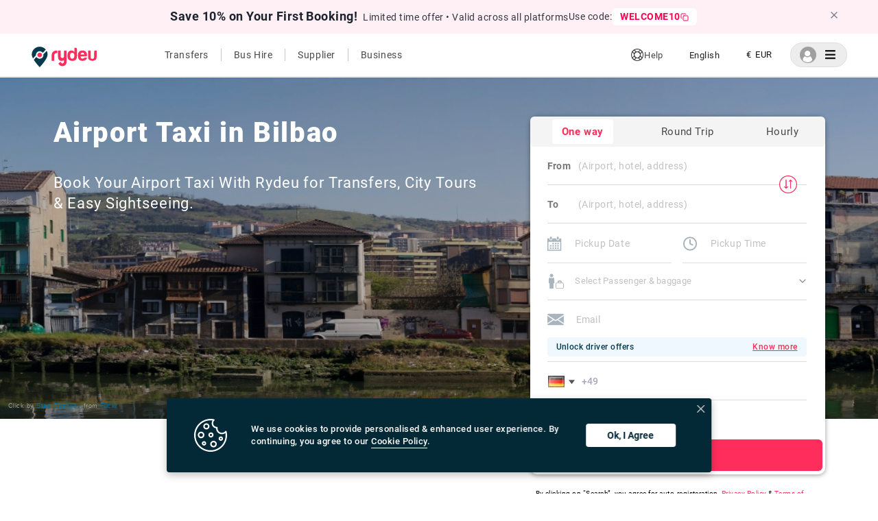

--- FILE ---
content_type: text/css
request_url: https://cdn.rydeu.com/_next/static/css/49d15cf279c36e6caea1.css
body_size: 86966
content:
*{-webkit-tap-highlight-color:rgba(255,255,255,0);-webkit-tap-highlight-color:rgba(0,0,0,0)}@font-face{font-family:Roboto;font-display:swap;font-style:normal;font-weight:100;src:url(https://cdn.rydeu.com/_next/static/media/roboto-v30-latin-100.21e84e894df48c760584257f0dd3f81d.eot);src:local(""),url(https://cdn.rydeu.com/_next/static/media/roboto-v30-latin-100.21e84e894df48c760584257f0dd3f81d.eot) format("embedded-opentype"),url(https://cdn.rydeu.com/_next/static/media/roboto-v30-latin-100.30fb0679553d179c334346182ce29c04.woff2) format("woff2"),url(https://cdn.rydeu.com/_next/static/media/roboto-v30-latin-100.68bb21d0e01219b9771fb59363328c6b.woff) format("woff"),url(https://cdn.rydeu.com/_next/static/media/roboto-v30-latin-100.a222f842e71aac49594ffde0c0713cde.ttf) format("truetype"),url(https://cdn.rydeu.com/_next/static/media/roboto-v30-latin-100.641943e21507b7e77ccd4bd63edebcf0.svg) format("svg")}@font-face{font-family:Roboto;font-display:swap;font-style:normal;font-weight:300;src:url(https://cdn.rydeu.com/_next/static/media/roboto-v30-latin-300.76fc10943a0d75471e440f87ce715831.eot);src:local(""),url(https://cdn.rydeu.com/_next/static/media/roboto-v30-latin-300.76fc10943a0d75471e440f87ce715831.eot) format("embedded-opentype"),url(https://cdn.rydeu.com/_next/static/media/roboto-v30-latin-300.c48fb6765a9fcb00b3300fee318b45df.woff2) format("woff2"),url(https://cdn.rydeu.com/_next/static/media/roboto-v30-latin-300.c2f7ab22cb9cbd074c3aea24745b98ff.woff) format("woff"),url(https://cdn.rydeu.com/_next/static/media/roboto-v30-latin-300.beded7bd0c00bf9099af90a20ba2ab99.ttf) format("truetype"),url(https://cdn.rydeu.com/_next/static/media/roboto-v30-latin-300.991f795de66ec216a1f8c2ebf2172e74.svg) format("svg")}@font-face{font-family:Roboto;font-display:swap;font-style:normal;font-weight:400;src:url(https://cdn.rydeu.com/_next/static/media/roboto-v30-latin-regular.e2f36b803fec4bdcd1bc767a8676dca9.eot);src:local(""),url(https://cdn.rydeu.com/_next/static/media/roboto-v30-latin-regular.e2f36b803fec4bdcd1bc767a8676dca9.eot) format("embedded-opentype"),url(https://cdn.rydeu.com/_next/static/media/roboto-v30-latin-regular.b009a76ad6afe4ebd301e36f847a29be.woff2) format("woff2"),url(https://cdn.rydeu.com/_next/static/media/roboto-v30-latin-regular.f1e2a76794cb86b2aa8e1d09756b4bad.woff) format("woff"),url(https://cdn.rydeu.com/_next/static/media/roboto-v30-latin-regular.6b1ef4e4ab8eafee13c13f7185cdb963.ttf) format("truetype"),url(https://cdn.rydeu.com/_next/static/media/roboto-v30-latin-regular.4f862c8ba4ed785461ee30cf79232437.svg) format("svg")}@font-face{font-family:Roboto;font-display:swap;font-style:normal;font-weight:500;src:url(https://cdn.rydeu.com/_next/static/media/roboto-v30-latin-500.1e420a026c238f3ff0e62da4503d6f52.eot);src:local(""),url(https://cdn.rydeu.com/_next/static/media/roboto-v30-latin-500.1e420a026c238f3ff0e62da4503d6f52.eot) format("embedded-opentype"),url(https://cdn.rydeu.com/_next/static/media/roboto-v30-latin-500.f25d774ecfe0996f8eb574b643d41915.woff2) format("woff2"),url(https://cdn.rydeu.com/_next/static/media/roboto-v30-latin-500.48af7707fe9e6494d6a5f4aae1dea063.woff) format("woff"),url(https://cdn.rydeu.com/_next/static/media/roboto-v30-latin-500.e65e3463169db5a1a55f3fb75430ee2f.ttf) format("truetype"),url(https://cdn.rydeu.com/_next/static/media/roboto-v30-latin-500.9024e4c16d0f988f48484fe5e1dd0741.svg) format("svg")}@font-face{font-family:Roboto;font-display:swap;font-style:normal;font-weight:700;src:url(https://cdn.rydeu.com/_next/static/media/roboto-v30-latin-700.7d4f7f5fd904970435414e6ad50f608e.eot);src:local(""),url(https://cdn.rydeu.com/_next/static/media/roboto-v30-latin-700.7d4f7f5fd904970435414e6ad50f608e.eot) format("embedded-opentype"),url(https://cdn.rydeu.com/_next/static/media/roboto-v30-latin-700.227c93190fe7f82de3f802ce0b614d3b.woff2) format("woff2"),url(https://cdn.rydeu.com/_next/static/media/roboto-v30-latin-700.77ecb942e56f9b036426b98ee1278bc4.woff) format("woff"),url(https://cdn.rydeu.com/_next/static/media/roboto-v30-latin-700.5e5b76f0fae3cf2ef7cca67d525310b2.ttf) format("truetype"),url(https://cdn.rydeu.com/_next/static/media/roboto-v30-latin-700.9cc0e6124996a89894204ad52a5b394d.svg) format("svg")}@font-face{font-family:Roboto;font-display:swap;font-style:normal;font-weight:900;src:url(https://cdn.rydeu.com/_next/static/media/roboto-v30-latin-900.c5e4d9e31a68cb65a852c2951c97db27.eot);src:local(""),url(https://cdn.rydeu.com/_next/static/media/roboto-v30-latin-900.c5e4d9e31a68cb65a852c2951c97db27.eot) format("embedded-opentype"),url(https://cdn.rydeu.com/_next/static/media/roboto-v30-latin-900.2e8becfcae330421664b6806b872080f.woff2) format("woff2"),url(https://cdn.rydeu.com/_next/static/media/roboto-v30-latin-900.f5677eb229af2e6c8fe1242148c3ddf6.woff) format("woff"),url(https://cdn.rydeu.com/_next/static/media/roboto-v30-latin-900.271e40fc3db4cfcf91218a720eb2362e.ttf) format("truetype"),url(https://cdn.rydeu.com/_next/static/media/roboto-v30-latin-900.117624e99e0b7e9ded571ae2792ea337.svg) format("svg")}*,body{font-display:swap}body{margin:0;padding:0;background:#fff;font-size:12px;letter-spacing:.04em;overflow-x:hidden!important;font-family:Roboto}a{position:relative;z-index:2}#viewerBackdrop{z-index:9999999}body,html{min-height:100vh;font-family:Roboto!important}.scroll-class{scroll-behavior:smooth}.layout{min-height:-webkit-calc(100vh - 18px);min-height:calc(100vh - 18px)}.layout .bushire-banner-book-now-button{position:relative;height:27px;width:auto;background:transparent;border:none;-webkit-box-sizing:border-box;box-sizing:border-box;border-radius:0;margin:10px auto auto;font-family:Roboto;font-style:normal;font-weight:700;font-size:18px;line-height:156.5%;cursor:pointer;letter-spacing:.02em;color:#ff2d5c;display:flex;align-items:center;justify-content:space-around;z-index:1}.layout .bushire-banner-book-now-button img{width:26px!important;height:auto!important;margin:2px 0 0 8px}.ui.grid{height:100%}.text-center{text-align:center}.hidden{display:none}@media only screen and (min-width:1200px){.ui.tiny.modal{width:460px!important}}.ui.tiny.modal i{border:2px solid;border-radius:100%;padding:0;display:flex;justify-content:center;align-items:center}body.dimmed.dimmable{overflow:hidden!important}.ui.dimmer.modals{z-index:999999999!important}body.call-back-modal{overflow:hidden}.help-contact-form .header-section{display:flex;flex-direction:column;align-items:center}.help-contact-form .header-section h2{margin-top:8px;font-weight:bolder;font-size:20px}.help-contact-form .header-section h3{font-size:18px}.help-contact-form .ui.grid>.column:not(.row){padding-bottom:0!important}.help-contact-form .ui.form{display:flex;flex-direction:column}#create-itinerary-modal .help-contact-form .counter-field__sub,.help-contact-form #create-itinerary-modal .counter-field__sub,.help-contact-form .field{margin-bottom:0!important}#create-itinerary-modal .help-contact-form .counter-field__sub input,.help-contact-form #create-itinerary-modal .counter-field__sub input,.help-contact-form .field input{background-color:#efefef!important;border:0!important}.help-contact-form .login-btn{width:auto;align-self:center;margin-top:25px!important}.help-contact-form textarea{height:5em!important;resize:none!important;background-color:#efefef!important;border:0!important}.help-contact-form-mobile{height:-webkit-calc(100vh - 70px);height:calc(100vh - 70px);background-color:#fff;padding:30px 20px}.transfer-quotes-modal{display:block!important}@media screen and (max-width:860px){.transfer-quotes-modal{width:100%!important;height:100%!important;border-radius:0!important;position:fixed!important;top:0;display:block!important;margin:0!important}}@media screen and (min-width:860px){.transfer-quotes-modal.modal.tiny{width:100%!important;height:100%!important;border-radius:0!important;position:fixed!important;top:0;display:block!important;margin:0!important}}.transfer-quotes-modal button{width:100px;align-self:center}.transfer-quotes-modal input{min-width:200px}@media screen and (min-width:960px){.transfer-quotes-modal input{min-width:300px}}.transfer-quotes-modal textarea{min-width:200px}@media screen and (min-width:960px){.transfer-quotes-modal textarea{min-width:300px}}.transfer-quotes-modal p{margin:10px 16px 25px;color:#464646;font-size:16px}.background{position:absolute;top:0;left:0;height:100%;background-image:none;background-size:cover;z-index:-1;background-position:50%}.background,.background.partner{width:100%;background-repeat:no-repeat}.background.partner{background-image:url(/static/assets/partners/partner-landing-bg.svg);background-size:contain;height:0;padding-top:40.26%}@media screen and (max-width:600px){.background.partner{background-size:cover;background-image:url(/static/assets/landing_page/mobile_bg_banner.jpg);height:500px;padding-top:auto}}.background.partner.logged-in{background-image:url(/static/assets/landing_page/bg_img_partner.png)}@media screen and (max-width:600px){.background.partner.logged-in{background-image:url(/static/assets/landing_page/mobile_bg_banner.jpg)}}.error-text{color:#f03;font-size:12px;margin:4px 0}.accent-background,.rdt .rdtPicker .rdtSwitch[colspan="4"],.rdt .rdtPicker .rdtTimeToggle{background:#ff8a24!important;background:-webkit-gradient(left top,right bottom,color-stop(0,#ff8a24),color-stop(100%,#fe604e))!important;background:-webkit-linear-gradient(-45deg,#ff8a24,#fe604e)!important;background:-webkit-linear-gradient(315deg,#ff8a24,#fe604e)!important;background:linear-gradient(135deg,#ff8a24,#fe604e)!important;filter:progid:DXImageTransform.Microsoft.gradient(startColorstr="#ff8a24",endColorstr="#fe604e",GradientType=1)!important}.accent-btn:hover{background:#ff2d5c -webkit-radial-gradient(circle,#ff2d5c 1%,#ff466f 0) 50%/15000%!important;background:#ff2d5c radial-gradient(circle,#ff2d5c 1%,#ff466f 0) 50%/15000%!important}.accent-btn:active{background-color:#ff2d5c!important;background-size:100%!important;-webkit-transition:background 0s!important;transition:background 0s!important}.accent-btn{color:#fff!important;background:#ff2d5c!important;background:-webkit-gradient(left top,right bottom,color-stop(0,#ff2a5c),color-stop(100%,#fe466f))!important;background:-webkit-linear-gradient(-45deg,#ff2a5c,#fe466f)!important;background:-webkit-linear-gradient(315deg,#ff2a5c,#fe466f)!important;background:linear-gradient(135deg,#ff2a5c,#fe466f)!important;filter:progid:DXImageTransform.Microsoft.gradient(startColorstr="$darkPink-color",endColorstr="#ff466f",GradientType=1)!important;background-position:50%!important;-webkit-transition:background .8s!important;transition:background .8s!important}.swal-overlay{z-index:99999999999!important}.redirection-alert .swal-title{font-weight:200;font-size:19px}.redirection-alert .swal-text{font-weight:900;font-size:20px}.accent-blue-btn{background-color:#051a50!important;color:#fff!important}.big-btn{padding:16px!important}.accent-text{color:#f88634!important}.accent-outline-blue-btn{background:#fff!important;border:1px solid #051a50!important;text-align:start!important}.accent-outline-blue-btn i{color:#051a50;width:20px;margin-right:8px}.accent-outline-btn{background:#fff!important;border:1px solid #f88634!important;text-align:start!important}.accent-outline-btn i{color:#f88634;width:20px;margin-right:8px}.accent-divider{font-weight:400!important;text-transform:none!important}.transparent-btn{background:transparent!important;text-align:start!important}.counter-input{display:flex;justify-content:center;align-items:center;padding:9px 0;border-radius:4px}.counter-input input{padding:0!important;flex:1 1;margin:0 8px!important;border:none!important;pointer-events:none;text-align:center!important}.counter-input i{width:24px;margin:0 8px;text-align:center;color:#f88634;font-size:16px}.counter-input i:hover{cursor:pointer}.label-input{display:flex;flex-direction:column;position:relative;width:100%;height:100%}.label-input:hover .clear-icon{display:inline-block}.label-input label{margin:0!important;font-size:14px;padding-left:8px;color:#f88634;z-index:2}.label-input input{padding:8px}.label-input__error{z-index:2;width:-webkit-max-content;width:-moz-max-content;width:max-content;font-size:13px;margin:0 0 0 -18px;padding-left:8px;color:#f03}.label-input .clear-icon{display:none;position:absolute;top:-11px;right:-9px;border-radius:50%;border:none;width:30px;height:30px;z-index:3;color:#323232}.label-input .clear-icon:hover{cursor:pointer}.label-input .clear-icon:focus{outline:none}.accent-buttons button{background:#fff!important;border:1px solid #ddd!important}.accent-buttons button.selected{background:#f88634!important;color:#fff!important}.datepicker-separator{margin:0 8px}#datepicker-backdrop{width:200vw;height:200vh;background:transparent;z-index:1;position:fixed;top:-100%;left:-100%}.loader-wrapper{min-height:20vh;display:flex;align-self:center;align-items:center;justify-content:center;height:100%}.ui.toggle.checkbox input:checked~.box:before,.ui.toggle.checkbox input:checked~label:before{background-color:#f88634!important}.checklist .checkbox-title{margin-left:15px;font-size:16px;font-weight:500;vertical-align:middle}.checklist h2{margin:40px 10px 20px}.checklist .container{padding:20px;display:flex;flex-direction:column}.checklist .checkbox{display:inline-block!important;margin-top:25px;-webkit-transform:translateZ(0)!important;transform:translateZ(0)!important;width:100%}@media screen and (max-width:960px){.checklist .checkbox{margin-top:0;margin-bottom:2rem}}.checklist .checkbox label{cursor:pointer;padding-left:0}.checklist .checkbox .wallet-amount{float:right;font-size:16px;display:flex;flex-direction:column;font-size:10px;line-height:14px;align-items:flex-end;margin-top:-10px}.checklist .checkbox .wallet-amount .wallet-total-balance{font-weight:700;font-size:16px}.checklist .checkbox input[type=checkbox]{opacity:0;position:absolute;margin:0;z-index:-1;width:0;height:0;overflow:hidden;left:0;pointer-events:none}.checklist .checkbox .checkbox-material{vertical-align:middle;position:relative;top:3px}.checklist .checkbox .checkbox-material:before{position:absolute;left:8px;top:2px;content:"";background-color:rgba(0,0,0,.5);height:4px;width:4px;border-radius:100%;z-index:1;opacity:0;margin:0}.checklist .checkbox .checkbox-material .check{position:relative;display:inline-block;width:20px;height:20px;border:2px solid;border-radius:2px;overflow:hidden;z-index:1}.checklist .checkbox .checkbox-material .check:before{position:absolute;content:"";-webkit-transform:rotate(45deg);transform:rotate(45deg);display:block;margin-top:-4px;margin-left:6px;width:0;height:0;-webkit-box-shadow:0 0 0 0,0 0 0 0,0 0 0 0,0 0 0 0,0 0 0 0,0 0 0 0,inset 0 0 0 0;box-shadow:0 0 0 0,0 0 0 0,0 0 0 0,0 0 0 0,0 0 0 0,0 0 0 0,inset 0 0 0 0;-webkit-animation:checkbox-off .2s ease-out forwards;animation:checkbox-off .2s ease-out forwards}.checklist .checkbox input[type=checkbox]:focus+.checkbox-material .check:after{opacity:.2}.checklist .checkbox input[type=checkbox]:checked+.checkbox-material .check:before{-webkit-box-shadow:0 0 0 10px,10px -10px 0 10px,32px 0 0 20px,0 32px 0 20px,-5px 5px 0 10px,20px -12px 0 11px;box-shadow:0 0 0 10px,10px -10px 0 10px,32px 0 0 20px,0 32px 0 20px,-5px 5px 0 10px,20px -12px 0 11px;-webkit-animation:checkbox-on .2s ease-out forwards;animation:checkbox-on .2s ease-out forwards}.checklist .checkbox input[type=checkbox]:not(:checked)+.checkbox-material:before{-webkit-animation:rippleOff .7s ease-out forwards;animation:rippleOff .7s ease-out forwards}.checklist .checkbox input[type=checkbox]:checked+.checkbox-material:before{-webkit-animation:rippleOn .7s ease-out forwards;animation:rippleOn .7s ease-out forwards}.checklist .checkbox input[type=checkbox]:not(:checked)+.checkbox-material .check:after{-webkit-animation:rippleOff .7s ease-out forwards;animation:rippleOff .7s ease-out forwards}.checklist .checkbox input[type=checkbox]:checked+.checkbox-material .check:after{-webkit-animation:rippleOn .7s ease-out forwards;animation:rippleOn .7s ease-out forwards}.checklist .checkbox input[type=checkbox][disabled]+.circle,.checklist .checkbox input[type=checkbox][disabled]:not(:checked)~.checkbox-material .check:before{opacity:.5}.checklist .checkbox input[type=checkbox][disabled]+.checkbox-material .check:after{background-color:rgba(0,0,0,.84);-webkit-transform:rotate(-45deg);transform:rotate(-45deg)}.checklist .coloured .checkbox-material .check{color:#ff2d5c!important}.checklist .coloured .checkbox-material:before{background-color:#ff2d5c!important}.checklist .coloured input[type=checkbox]:checked+.checkbox-material .check{color:#ff2d5c!important}@-webkit-keyframes checkbox-on{0%{-webkit-box-shadow:0 0 0 10px,10px -10px 0 10px,32px 0 0 20px,0 32px 0 20px,-5px 5px 0 10px,15px 2px 0 11px;box-shadow:0 0 0 10px,10px -10px 0 10px,32px 0 0 20px,0 32px 0 20px,-5px 5px 0 10px,15px 2px 0 11px}50%{-webkit-box-shadow:0 0 0 10px,10px -10px 0 10px,32px 0 0 20px,0 32px 0 20px,-5px 5px 0 10px,20px 2px 0 11px;box-shadow:0 0 0 10px,10px -10px 0 10px,32px 0 0 20px,0 32px 0 20px,-5px 5px 0 10px,20px 2px 0 11px}to{-webkit-box-shadow:0 0 0 10px,10px -10px 0 10px,32px 0 0 20px,0 32px 0 20px,-5px 5px 0 10px,20px -12px 0 11px;box-shadow:0 0 0 10px,10px -10px 0 10px,32px 0 0 20px,0 32px 0 20px,-5px 5px 0 10px,20px -12px 0 11px}}@-webkit-keyframes checkbox-off{0%{-webkit-box-shadow:0 0 0 10px,10px -10px 0 10px,32px 0 0 20px,0 32px 0 20px,-5px 5px 0 10px,20px -12px 0 11px,inset 0 0 0 0;box-shadow:0 0 0 10px,10px -10px 0 10px,32px 0 0 20px,0 32px 0 20px,-5px 5px 0 10px,20px -12px 0 11px,inset 0 0 0 0}25%{-webkit-box-shadow:0 0 0 10px,10px -10px 0 10px,32px 0 0 20px,0 32px 0 20px,-5px 5px 0 10px,20px -12px 0 11px,inset 0 0 0 0;box-shadow:0 0 0 10px,10px -10px 0 10px,32px 0 0 20px,0 32px 0 20px,-5px 5px 0 10px,20px -12px 0 11px,inset 0 0 0 0}50%{-webkit-transform:rotate(45deg);transform:rotate(45deg);margin-top:-4px;margin-left:6px;width:0;height:0;-webkit-box-shadow:0 0 0 10px,10px -10px 0 10px,32px 0 0 20px,0 32px 0 20px,-5px 5px 0 10px,15px 2px 0 11px,inset 0 0 0 0;box-shadow:0 0 0 10px,10px -10px 0 10px,32px 0 0 20px,0 32px 0 20px,-5px 5px 0 10px,15px 2px 0 11px,inset 0 0 0 0}51%{-webkit-transform:rotate(0deg);transform:rotate(0deg);margin-top:-2px;margin-left:-2px;width:20px;height:20px;-webkit-box-shadow:0 0 0 0,0 0 0 0,0 0 0 0,0 0 0 0,0 0 0 0,0 0 0 0,inset 0 0 0 10px;box-shadow:0 0 0 0,0 0 0 0,0 0 0 0,0 0 0 0,0 0 0 0,0 0 0 0,inset 0 0 0 10px}to{-webkit-transform:rotate(0deg);transform:rotate(0deg);margin-top:-2px;margin-left:-2px;width:20px;height:20px;-webkit-box-shadow:0 0 0 0,0 0 0 0,0 0 0 0,0 0 0 0,0 0 0 0,0 0 0 0,inset 0 0 0 0;box-shadow:0 0 0 0,0 0 0 0,0 0 0 0,0 0 0 0,0 0 0 0,0 0 0 0,inset 0 0 0 0}}@-webkit-keyframes rippleOn{0%{opacity:.5}to{opacity:0;-webkit-transform:scale(13);transform:scale(13)}}@-webkit-keyframes rippleOff{0%{opacity:.5}to{opacity:0;-webkit-transform:scale(13);transform:scale(13)}}#noty_layout__bottomRight{z-index:999999999}#Smallchat .Layout{padding:0;min-width:40px!important;max-height:40px!important;max-width:40px!important}#Smallchat .Layout .Launcher-button{padding:0}#Smallchat .Layout .Launcher-button .Icon{margin:0}#Smallchat .Layout .Icon{width:100%!important;height:100%!important;padding:10px!important;margin:0!important}#Smallchat .Layout .Icon svg{width:20px;height:20px;margin:auto}.hourly-select-inner__option{position:relative;font-family:Roboto;font-style:normal;font-weight:400;font-size:14px!important;line-height:0;width:131.63px;height:32.81px;color:#000!important;text-align:center}.hourly-select-inner__option:after{content:"";position:absolute;left:6.3%;bottom:0;height:0;width:87.4%;border-bottom:1px solid #ddd}.header_j7zky3{width:103%}.css-26l3qy-menu{z-index:5!important}.align-dropdown-middle{left:-28px!important}.position-relative{position:relative!important}.bushire-banner-wrapper{height:190px;position:relative;width:100%;background:transparent;display:flex;align-items:center;justify-content:center}.bushire-banner-wrapper .banner-background{height:141px;position:relative;width:-webkit-calc(100% - 24px);width:calc(100% - 24px);margin:20px auto;max-width:500px;border-radius:8px;-webkit-box-shadow:0 4px 9px rgba(0,0,0,.25);box-shadow:0 4px 9px rgba(0,0,0,.25)}.bushire-banner-wrapper .banner-background p{z-index:1;position:absolute;font-family:Roboto;text-align:start;line-height:156.6%;width:58%;color:#161616;left:40%;font-weight:400;top:50%;max-width:200px;-webkit-transform:translateY(-50%);transform:translateY(-50%);font-size:14px}@media screen and (max-width:356px){.bushire-banner-wrapper .banner-background p{font-size:12px}}@media screen and (min-width:550px){.bushire-banner-wrapper .banner-background p{max-width:70%}}.bushire-banner-wrapper .banner-background p .book-now-button{height:27px;width:auto;background:#fff;border:1px solid #ff2d5c;-webkit-box-sizing:border-box;box-sizing:border-box;border-radius:28px;margin-top:20px;font-family:Roboto;font-style:normal;font-weight:700;font-size:13px;line-height:156.5%;letter-spacing:.02em;color:#ff2d5c;display:flex;align-items:center;justify-content:space-around}.bushire-banner-wrapper .banner-background p .book-now-button img{width:20px;height:auto;margin:3px 0 0 5px}.bushire-banner-wrapper .banner-background img{width:100%;height:100%;border-radius:8px}@media screen and (min-width:860px){.bushire-banner-wrapper{display:none}}.ReservePayLater-banner-wrapper{width:100%;min-height:190px;background:transparent;display:flex;align-items:center;justify-content:center}.ReservePayLater-banner-wrapper .banner-background{min-height:141px;position:relative;width:-webkit-calc(100% - 24px);width:calc(100% - 24px);margin:20px auto;max-width:500px}.ReservePayLater-banner-wrapper .banner-background img{z-index:-1;height:100%;position:absolute;border-radius:8px;width:100%;-webkit-box-shadow:0 4px 9px rgba(0,0,0,.25);box-shadow:0 4px 9px rgba(0,0,0,.25)}.ReservePayLater-banner-wrapper .banner-background .content{width:85%;padding:10px 0 10px 15px}.ReservePayLater-banner-wrapper .banner-background .content .item-1,.ReservePayLater-banner-wrapper .banner-background .content .item-2,.ReservePayLater-banner-wrapper .banner-background .content .item-3{font-family:Roboto;font-style:normal;font-size:10px;color:#073a4d;line-height:146.9%;text-transform:uppercase}.ReservePayLater-banner-wrapper .banner-background .content .item-1{font-weight:900;font-size:10px;letter-spacing:.19em;margin-bottom:.5em;display:flex;justify-content:flex-start;align-items:center}.ReservePayLater-banner-wrapper .banner-background .content .item-1 .line{border:1px solid #073a4d;background:#073a4d;width:16px;border-radius:81px;margin-right:5px}.ReservePayLater-banner-wrapper .banner-background .content .item-2{font-weight:900;font-size:15px;color:#ff2d5c;margin-bottom:0;width:78%}@media screen and (max-width:355px){.ReservePayLater-banner-wrapper .banner-background .content .item-2{font-size:13px}}.ReservePayLater-banner-wrapper .banner-background .content .item-3{font-weight:700;font-size:12px;line-height:160%;letter-spacing:.06em;text-transform:none;width:61%}.ReservePayLater-banner-wrapper .banner-background .content .link{width:61%;text-align:center}.ReservePayLater-banner-wrapper .banner-background .content .link .learn-more-link{height:27px;width:106px;background:#fff;border:1px solid #ff2d5c;-webkit-box-sizing:border-box;box-sizing:border-box;border-radius:21px;font-family:Roboto;font-style:normal;font-weight:700;font-size:11px;line-height:156.5%;letter-spacing:.02em;color:#ff2d5c;display:flex;align-items:center;justify-content:space-evenly;margin:auto}.ReservePayLater-banner-wrapper .banner-background .content .link .learn-more-link img{-webkit-box-shadow:none;box-shadow:none;width:17px;height:17px;z-index:1;position:relative}@media screen and (min-width:860px){.ReservePayLater-banner-wrapper{display:none}}.Reserve-banner{height:154px;width:465px;position:absolute;top:325px;left:83px;z-index:1}.Reserve-banner img{width:100%;height:100%}.Reserve-banner .content{position:absolute;top:50%;-webkit-transform:translateY(-50%);transform:translateY(-50%);left:4%;width:85%}.Reserve-banner .content .item-1,.Reserve-banner .content .item-2,.Reserve-banner .content .item-3{font-family:Roboto;font-style:normal;font-size:10px;color:#073a4d;line-height:146.9%;text-transform:uppercase}.Reserve-banner .content .item-1{font-weight:900;font-size:11px;letter-spacing:.19em;margin-bottom:.5em;display:flex;justify-content:flex-start;align-items:center}.Reserve-banner .content .item-1 .line{border:1px solid #073a4d;background:#073a4d;width:16px;border-radius:81px;margin-right:5px}.Reserve-banner .content .item-2{font-weight:900;font-size:20px;color:#ff2d5c;margin-bottom:.3em;width:78%}.Reserve-banner .content .item-3{font-weight:700;font-size:14px;line-height:160%;letter-spacing:.06em;text-transform:none;width:70%;margin:0}.Reserve-banner .content a{display:flex;align-items:center;justify-content:flex-start;font-size:14px;font-style:normal;font-family:Roboto;font-weight:600;color:#ff3d5c;letter-spacing:.02em;margin-top:4px}.Reserve-banner .content a img{margin-left:7px;margin-top:2px;height:10px;width:18px}@media screen and (max-width:950px){.Reserve-banner{left:43px}}@media screen and (max-width:860px){.Reserve-banner{display:none}}.partners-RAPL{top:345px!important;left:98!important}.read-more-link{color:#ff2d5c!important}.home-section{width:100%;padding:0 100px 100px;display:flex;justify-content:flex-start;align-items:center;flex-direction:column;position:relative}.home-section .main-heading p{font-family:Roboto;font-style:normal;font-weight:700;font-size:34px;line-height:41px;letter-spacing:.02em;color:#484848}.home-section .main-heading .second-child{font-weight:600;font-size:18px;line-height:22px;letter-spacing:.04em;color:#484848}@media screen and (max-width:600px){.home-section{padding:20px 32px 40px!important}}.home-section .cards-section{display:flex;justify-content:space-between;width:100%;margin-top:32px}.home-section .cards-section.corporate-cards{padding:0 64px}@media screen and (max-width:960px){.home-section .cards-section.corporate-cards{padding:0}}.home-section .cards-section.corporate-cards .card{max-width:30%;padding:32px 0}.home-section .cards-section.corporate-cards .card img{width:100%;height:100px;object-fit:contain;object-position:center center}@media screen and (max-width:960px){.home-section .cards-section{flex-direction:column}.home-section .cards-section .card{min-width:100%;max-width:100%;margin-bottom:32px}}.home-section .cards-section .card{max-width:30%;-webkit-box-shadow:0 0 10px 0 rgba(0,0,0,.1);box-shadow:0 0 10px 0 rgba(0,0,0,.1);background:#fff;text-align:center;border-radius:4px;overflow:hidden}.home-section .cards-section .card__title{margin:16px 0;font-size:18px}.home-section .cards-section .card__desc{margin:32px}.home-section .cards-section .card img{width:100%;height:150px;object-fit:cover}.home-section .dmSlider .slick-track{height:300px}.home-section .clSlider .slick-track{height:327px}@media screen and (max-width:860px){.home-section .clSlider .slick-track .card img{width:50%!important}}.home-section .slick-slider{width:90%}@media screen and (max-width:860px){.home-section .slick-slider .slide__image{min-height:130px}}.home-section .slick-slider .slick-next:before,.home-section .slick-slider .slick-prev:before{color:#f88634}.home-section .slick-slider .slick-arrow:before{font-size:40px}.home-section .slick-slider .slide{text-align:center;height:50vh}.home-section .slick-slider .slide .card{width:100%;margin:30px 64px 0}.home-section .slick-slider .slide .card img{margin:0 auto}@media screen and (max-width:600px){.home-section .slick-slider .slide .card{width:90%}.home-section .slick-slider .slide .card img{width:100%}}.home-section .slick-slider .slide--swap{display:flex!important;flex-direction:row-reverse}@media screen and (max-width:960px){.home-section .slick-slider .slide{display:flex!important;flex-direction:column!important;flex-wrap:nowrap!important;align-items:center;height:60vh;min-height:500px;margin:0}.home-section .slick-slider .slide--swap{flex-direction:column-reverse!important}.home-section .slick-slider .slide__col{width:100%!important}}.home-section .slick-slider .slide__col{height:100%;justify-content:center;align-items:center;display:inline-flex!important;flex-direction:column}.home-section .slick-slider .slide__heading{font-size:24px}.home-section .slick-slider .slide__para{font-size:18px}.home-section .slick-slider .slide__image{width:100%;height:100%;object-fit:contain;object-position:center center}.home-section .slick-slider .how_dots{list-style:none;display:flex!important;width:100%;padding:0;justify-content:center;align-items:center;margin-top:32px}.home-section .slick-slider .how_dots li{display:inline-block;margin:0 8px}.home-section .slick-slider .how_dots li.slick-active button{background:#f88634}.home-section .slick-slider .how_dots button{background:#faa856;border:none;border-radius:50%;width:12px;height:12px;display:inline-block;margin:0;padding:0;color:transparent}.home-section .slick-slider .how_dots button:hover{cursor:pointer}.home-section .slick-slider .how_dots button:focus{outline:none}.home-section.how-it-works{padding:10px 0 35px;background:#fff;position:relative;overflow:hidden;min-height:300px;margin-top:80px}.home-section.how-it-works #bottom-left-circle{position:absolute;left:0;bottom:-43px}.home-section.how-it-works #right-mid-circle{position:absolute;right:0;top:50%;-webkit-transform:translateY(-50%);transform:translateY(-50%)}@media screen and (max-width:860px){.home-section.how-it-works{height:-webkit-max-content;height:-moz-max-content;height:max-content;margin-top:50px;min-height:335px;padding:10px 13px 60px!important}}.home-section .how-it-works__heading{font-family:Roboto;font-style:normal;font-weight:700;font-size:32px;text-align:center;letter-spacing:.04em;color:#484848;margin-bottom:40px}.home-section .how-it-works__body{display:flex;flex-wrap:wrap;grid-gap:65px;justify-content:center}.home-section .how-it-works__body .how-it-works-card-container{width:350px;height:auto;z-index:2;overflow:visible}.home-section .how-it-works__body .how-it-works-card-container:not(:last-child){position:relative}.home-section .how-it-works__body .how-it-works-card-container:not(:last-child):after{display:none;position:absolute;z-index:2;right:-27%;bottom:50%;transform:translateX(-50%) rotate(-90deg);content:"";width:40.88px;height:35.22px;background-image:url(/static/assets/how_it_works/down-arrow.svg);background-size:cover;background-position:50%;-webkit-transform:translateX(-50%) rotate(-90deg);-moz-transform:translateX(-50%) rotate(-90deg);-ms-transform:translateX(-50%) rotate(-90deg);-o-transform:translateX(-50%) rotate(-90deg)}.home-section .how-it-works__body .how-it-works-card-container .how-it-works-card{display:flex;flex-direction:row;align-items:center;padding-top:33px;height:auto;background:transparent;border-radius:16px;-webkit-border-radius:16px;-moz-border-radius:16px;-ms-border-radius:16px;-o-border-radius:16px;font-family:Roboto;font-style:normal}.home-section .how-it-works__body .how-it-works-card-container .how-it-works-card .image{width:94px;margin-right:30px}.home-section .how-it-works__body .how-it-works-card-container .how-it-works-card__title{margin-bottom:15px;font-family:Roboto;font-style:normal;font-weight:700;font-size:16px;line-height:140%;color:#484f59}.home-section .how-it-works__body .how-it-works-card-container .how-it-works-card__text{font-family:Roboto;font-style:normal;font-weight:400;font-size:16px;line-height:24px;color:#8c8c8c;text-align:start}@media screen and (max-width:860px){.home-section .how-it-works__heading{font-size:28px;margin-bottom:20px}.home-section .how-it-works__body{grid-gap:unset}.home-section .how-it-works__body .how-it-works-card-container{width:100%;height:unset;position:relative}.home-section .how-it-works__body .how-it-works-card-container:not(:last-child){margin-bottom:20px}.home-section .how-it-works__body .how-it-works-card-container:not(:last-child):after{display:none;position:absolute;z-index:2;left:50%;bottom:-18%;transform:translateX(-50%);content:"";width:40.88px;height:35.22px;background-image:url(/static/assets/how_it_works/down-arrow.svg);background-size:cover;background-position:50%;-webkit-transform:translateX(-50%);-moz-transform:translateX(-50%);-ms-transform:translateX(-50%);-o-transform:translateX(-50%)}.home-section .how-it-works__body .how-it-works-card-container .how-it-works-card{-webkit-box-shadow:none;box-shadow:none;height:-webkit-fit-content;height:-moz-fit-content;height:fit-content;display:grid;max-width:450px;grid-template-columns:125px auto;margin:auto}.home-section .how-it-works__body .how-it-works-card-container .how-it-works-card .image{width:100px;margin-right:30px;display:flex;align-items:center;justify-content:center}.home-section .how-it-works__body .how-it-works-card-container .how-it-works-card__title{margin-top:8px;margin-bottom:6px;font-size:14px}.home-section .how-it-works__body .how-it-works-card-container .how-it-works-card__text{font-size:14px}}.home-section.where-we-operate{position:relative;padding:92px 32px 104px;background-size:cover}@media screen and (max-width:600px){.home-section.where-we-operate{padding:40px 16px 26px!important}.home-section.where-we-operate .heading{font-size:22px;line-height:26px}}.home-section.where-we-operate>.view-toggle-set{display:flex;justify-content:space-between;position:absolute;width:180px;height:29px;top:58px;right:60px;font-family:Roboto;font-style:normal;font-weight:400;font-size:16px;line-height:26px;text-align:center;letter-spacing:.1em;color:#a6a6a6}@media screen and (max-width:860px){.home-section.where-we-operate>.view-toggle-set{top:92px;right:50%;-webkit-transform:translateX(50%);transform:translateX(50%)}}.home-section.where-we-operate>.view-toggle-set .map-view{border-right:1px solid #000;padding-right:7px;cursor:default;font-weight:700;color:#563e3e}.home-section.where-we-operate>.view-toggle-set .list-view{cursor:pointer}.home-section.where-we-operate>.view-toggle-set .list-view:hover,.home-section.where-we-operate>.view-toggle-set .list-view a:link,.home-section.where-we-operate>.view-toggle-set .list-view a:visited{color:#563e3e}.home-section.where-we-operate .where-we-operate__countries{display:flex!important;height:100%!important;align-items:center!important;margin-top:16px}.home-section.where-we-operate .content{width:100%;min-height:50vh;margin-top:32px}@media screen and (max-width:600px){.home-section.where-we-operate .content{min-height:40vh}}.home-section.where-we-operate .content>.column{height:100%}.home-section.where-we-operate .content .country-flag-image{width:100%;height:100%;display:block}.home-section.where-we-operate .content .country-item{width:-webkit-calc(25% - 32px);width:calc(25% - 32px);margin:0 32px 32px 0;background:none;border:none;font-size:16px;text-align:start;display:inline-flex}@media screen and (max-width:960px){.home-section.where-we-operate .content .country-item{width:-webkit-calc(50% - 32px);width:calc(50% - 32px)}}.home-section.where-we-operate .content .country-item:focus{outline:none}.home-section.where-we-operate .content .country-item:hover{cursor:pointer}.home-section.where-we-operate .content .country-item img{width:30px;height:15px;object-fit:cover;margin:4px 8px 0 0}.home-section.where-we-operate .content .country-item span{font-size:18px;padding-bottom:4px;border-bottom:1px solid transparent}@media screen and (max-width:600px){.home-section.where-we-operate .content .country-item span{font-size:16px}}.home-section.where-we-operate .content .country-item.selected span{padding-bottom:4px;border-bottom:2px solid #f88634}.home-section.where-we-operate #see-all{display:none;outline:none;background:transparent;width:121px;height:36.69px;border:1.5px solid #ff2d5c;-webkit-box-sizing:border-box;box-sizing:border-box;border-radius:4px;font-weight:700;font-size:15px;line-height:18px;text-align:center;letter-spacing:.06em;color:#ff2d5c;cursor:pointer}.home-section.where-we-operate #see-all:hover{-webkit-transition:all .2s cubic-bezier(.17,.67,.83,.67);transition:all .2s cubic-bezier(.17,.67,.83,.67);color:#fff;background:#ff2d5c}.home-section.landing-section{color:#fff;padding:0;margin-top:-82px;margin-bottom:-30px;min-height:390px;position:relative}.home-section.landing-section .policy-info{max-width:430px;position:absolute;bottom:-47px}.home-section.landing-section .policy-info p{font-family:Roboto;font-style:normal;font-weight:400;font-size:10px;line-height:166%;color:#000;padding:20px 12px 0}.home-section.landing-section .policy-info p a{color:#ff2d5c}.home-section.landing-section .submit-btn_div{display:flex}.home-section.landing-section .submit-btn_div .submit-btn{padding:18px 39px;display:flex;justify-content:space-around;align-items:center;font-family:Roboto;font-style:normal;font-weight:700;width:149.6px;height:40.07px;font-size:13px;line-height:16px;text-align:center;letter-spacing:.06em;text-transform:uppercase;color:#fff;border:1px solid #fff;margin-top:26px}.home-section.landing-section .submit-btn_div .submit-btn img{margin-right:5px}@media screen and (max-width:860px){.home-section.landing-section{margin-top:-15px}}@media screen and (max-width:960px){.home-section.landing-section{padding:60px 32px}}.home-section.landing-section .landing-form{margin:0 auto;background:#fff;padding:19px 16px 10px;border-radius:8px;width:1145px;height:93px;-webkit-box-shadow:0 1px 5px 0 rgba(0,0,0,.4);box-shadow:0 1px 5px 0 rgba(0,0,0,.4)}.home-section.landing-section .landing-form .k-link.k-link-date{display:none}.home-section.landing-section .landing-form .pickup-placeholder{display:flex;flex-direction:column;align-items:flex-start;width:100%;height:62px;position:relative;padding-top:8px;padding-left:8px}.home-section.landing-section .landing-form .pickup-placeholder .primary-text{font-family:Roboto;font-style:normal;font-weight:500;font-size:10px;line-height:12px;text-align:center;letter-spacing:.1em;text-transform:uppercase;color:#484848;margin-bottom:11px}.home-section.landing-section .landing-form .pickup-placeholder .secondary-text{font-family:Roboto;font-style:normal;font-weight:500;font-size:14px;line-height:17px;letter-spacing:.04em;color:#b9b9b9}.home-section.landing-section .landing-form .pickup-placeholder #pbc-error{position:absolute;bottom:-2px;font-size:13px;left:6px;color:#f03;width:273px;line-height:1}#create-itinerary-modal .home-section.landing-section .landing-form .counter-field__sub,.home-section.landing-section .landing-form #create-itinerary-modal .counter-field__sub,.home-section.landing-section .landing-form .field{width:30%}@media screen and (max-width:1140px){.home-section.landing-section .landing-form{width:400px}.home-section.landing-section .landing-form .inner-fields{flex-direction:column}#create-itinerary-modal .home-section.landing-section .landing-form .inner-fields .counter-field__sub,.home-section.landing-section .landing-form .inner-fields #create-itinerary-modal .counter-field__sub,.home-section.landing-section .landing-form .inner-fields .field{width:100%;margin-top:16px}#create-itinerary-modal .home-section.landing-section .landing-form .inner-fields .counter-field__sub .label-input,.home-section.landing-section .landing-form .inner-fields #create-itinerary-modal .counter-field__sub .label-input,.home-section.landing-section .landing-form .inner-fields .field .label-input{width:100%!important}.home-section.landing-section .landing-form .inner-fields .submit-btn{margin-top:32px;margin-left:0}}@media screen and (max-width:600px){.home-section.landing-section .landing-form{width:100%}}.home-section.landing-section .landing-form .geosuggest__suggests-wrapper{position:relative}.home-section.landing-section .landing-form .geosuggest__suggests-wrapper .geosuggest__suggests{margin:0;padding:0;list-style-type:none;position:absolute;top:15px;left:0;z-index:5;background:#fff;-webkit-box-shadow:0 0 5px 0 rgba(0,0,0,.4);box-shadow:0 0 5px 0 rgba(0,0,0,.4);border-radius:4px}.home-section.landing-section .landing-form .geosuggest__suggests-wrapper .geosuggest__suggests.geosuggest__suggests--hidden{max-height:0;overflow:hidden;border-width:0}.home-section.landing-section .landing-form .geosuggest__suggests-wrapper .geosuggest__suggests li{padding:8px 12px;font-size:14px;border-top:1px solid #ddd}.home-section.landing-section .landing-form .geosuggest__suggests-wrapper .geosuggest__suggests li:hover{background:#f88634;color:#fff;cursor:pointer}.home-section.landing-section .landing-form .geosuggest__suggests-wrapper .geosuggest__item:empty{display:none}.home-section.landing-section .landing-form .geosuggest__suggests-wrapper .geosuggest__item>p{display:flex;align-items:center}.home-section.landing-section .landing-form .geosuggest__suggests-wrapper .geosuggest__item>p i{min-width:32px;max-width:32px;color:#999}.home-section.landing-section .landing-form .geosuggest__suggests-wrapper .geosuggest__item>p i.icon-accent{color:#f88634}.home-section.landing-section .landing-form .geosuggest__suggests-wrapper .geosuggest__item--active{background:#f88634;color:#fff}.home-section.landing-section .landing-form .geosuggest__suggests-wrapper .geosuggest__item:hover i{color:#fff!important}.home-section.landing-section .landing-form .inner-fields{margin:0;justify-content:center;height:75px}#create-itinerary-modal .home-section.landing-section .landing-form .inner-fields .counter-field__sub,.home-section.landing-section .landing-form .inner-fields #create-itinerary-modal .counter-field__sub,.home-section.landing-section .landing-form .inner-fields .field{padding:0 0 0 9px;border-right:1px solid #ddd}#create-itinerary-modal .home-section.landing-section .landing-form .inner-fields .counter-field__sub:hover,.home-section.landing-section .landing-form .inner-fields #create-itinerary-modal .counter-field__sub:hover,.home-section.landing-section .landing-form .inner-fields .field:hover{border:1.4px solid #d7d7d7;-webkit-box-sizing:border-box;box-sizing:border-box;border-radius:6px}#create-itinerary-modal .home-section.landing-section .landing-form .inner-fields .last-field.counter-field__sub,.home-section.landing-section .landing-form .inner-fields #create-itinerary-modal .last-field.counter-field__sub,.home-section.landing-section .landing-form .inner-fields .field.last-field{border:0;padding-left:4px}#create-itinerary-modal .home-section.landing-section .landing-form .inner-fields .last-field.counter-field__sub:hover,.home-section.landing-section .landing-form .inner-fields #create-itinerary-modal .last-field.counter-field__sub:hover,.home-section.landing-section .landing-form .inner-fields .field.last-field:hover{border:1.4px solid #d7d7d7;-webkit-box-sizing:border-box;box-sizing:border-box;border-radius:6px}@media screen and (max-width:960px){#create-itinerary-modal .home-section.landing-section .landing-form .inner-fields .counter-field__sub,.home-section.landing-section .landing-form .inner-fields #create-itinerary-modal .counter-field__sub,.home-section.landing-section .landing-form .inner-fields .field{border:none}}#create-itinerary-modal .home-section.landing-section .landing-form .inner-fields .counter-field__sub input,.home-section.landing-section .landing-form .inner-fields #create-itinerary-modal .counter-field__sub input,.home-section.landing-section .landing-form .inner-fields .field input{width:300px;padding:24px!important;font-size:18px;border-radius:0!important;border:none}#create-itinerary-modal .home-section.landing-section .landing-form .inner-fields .counter-field__sub .label-input,.home-section.landing-section .landing-form .inner-fields #create-itinerary-modal .counter-field__sub .label-input,.home-section.landing-section .landing-form .inner-fields .field .label-input{width:100%;padding-top:8px;height:62px}#create-itinerary-modal .home-section.landing-section .landing-form .inner-fields .counter-field__sub .label-input-focus,.home-section.landing-section .landing-form .inner-fields #create-itinerary-modal .counter-field__sub .label-input-focus,.home-section.landing-section .landing-form .inner-fields .field .label-input-focus{border:1.4px solid #ff2d5c;-webkit-box-sizing:border-box;box-sizing:border-box;border-radius:6px}#create-itinerary-modal .home-section.landing-section .landing-form .inner-fields .counter-field__sub .label-input input,.home-section.landing-section .landing-form .inner-fields #create-itinerary-modal .counter-field__sub .label-input input,.home-section.landing-section .landing-form .inner-fields .field .label-input input{width:100%;padding:10px 8px 8px!important;font-family:Roboto;font-style:normal;font-weight:500;font-size:16px!important;line-height:17px;letter-spacing:.5px;color:#484848}#create-itinerary-modal .home-section.landing-section .landing-form .inner-fields .counter-field__sub .label-input input::-webkit-input-placeholder,.home-section.landing-section .landing-form .inner-fields #create-itinerary-modal .counter-field__sub .label-input input::-webkit-input-placeholder,.home-section.landing-section .landing-form .inner-fields .field .label-input input::-webkit-input-placeholder{font-family:Roboto;font-style:normal;font-weight:500;font-size:14px;line-height:17px;letter-spacing:.04em;color:#b9b9b9}#create-itinerary-modal .home-section.landing-section .landing-form .inner-fields .counter-field__sub .label-input input::-moz-placeholder,.home-section.landing-section .landing-form .inner-fields #create-itinerary-modal .counter-field__sub .label-input input::-moz-placeholder,.home-section.landing-section .landing-form .inner-fields .field .label-input input::-moz-placeholder{font-family:Roboto;font-style:normal;font-weight:500;font-size:14px;line-height:17px;letter-spacing:.04em;color:#b9b9b9}#create-itinerary-modal .home-section.landing-section .landing-form .inner-fields .counter-field__sub .label-input input:-ms-input-placeholder,.home-section.landing-section .landing-form .inner-fields #create-itinerary-modal .counter-field__sub .label-input input:-ms-input-placeholder,.home-section.landing-section .landing-form .inner-fields .field .label-input input:-ms-input-placeholder{font-family:Roboto;font-style:normal;font-weight:500;font-size:14px;line-height:17px;letter-spacing:.04em;color:#b9b9b9}#create-itinerary-modal .home-section.landing-section .landing-form .inner-fields .counter-field__sub .label-input input::placeholder,.home-section.landing-section .landing-form .inner-fields #create-itinerary-modal .counter-field__sub .label-input input::placeholder,.home-section.landing-section .landing-form .inner-fields .field .label-input input::placeholder{font-family:Roboto;font-style:normal;font-weight:500;font-size:14px;line-height:17px;letter-spacing:.04em;color:#b9b9b9}.home-section.landing-section .landing-form .inner-fields .landing-datepicker .k-datetimepicker{width:100%;padding:0 8px}.home-section.landing-section .landing-form .inner-fields .landing-datepicker .k-datetimepicker .k-picker-wrap{border:none}@media screen and (max-width:960px){.home-section.our-clientele{padding:40px 32px}}.home-section.our-clientele .partner-images{display:flex;width:100%;margin-top:32px}.home-section.our-clientele .partner-images img{width:100%;height:100px;object-fit:contain;margin:0 48px}.home-section.offer-section{padding:40px 64px}.home-section.offer-section .corporate-heading{margin-top:128px}.home-section.offer-section .enquire-btn{margin-top:32px}.home-section .heading{font-size:32px;position:relative;text-align:center;margin-bottom:100px}@media screen and (max-width:600px){.home-section .heading{font-size:22px}}.home-section .heading:after{position:absolute;bottom:-10px;left:50%;content:"";-webkit-transform:translateX(-50%);transform:translateX(-50%);width:100px;height:2px;background:#f88634}.home-section .heading.no-bar:after{display:none}.home-section .sub-heading{text-align:center;font-size:28px;position:relative}.home-section .sub-heading:after{position:absolute;bottom:-10px;left:50%;content:"";-webkit-transform:translateX(-50%);transform:translateX(-50%);width:100px;height:2px;background:#f88634}.home-section .para{font-size:18px;text-align:center}.bushire-layout .layout .home-section.landing-section{min-height:505px;margin-bottom:17px}.home-section-mobile{padding-top:1px;padding-bottom:30px;background-color:#fff}.home-section-mobile .main-heading{margin:15px 0}.home-section-mobile .main-heading p{margin:0;font-size:12px;text-align:center;padding:0 30px}.home-section-mobile .main-heading p:first-of-type{font-size:17px;font-weight:700}.home-section-mobile hr{margin:0}.home-section-mobile .landing-hourly select{background-color:#f2f2f2}.home-section-mobile .landing-form-mobile{width:90%;margin:0 auto;padding-top:15px}.home-section-mobile .landing-form-mobile .label-input label{font-size:12px}.home-section-mobile .landing-form-mobile .field-switch{position:absolute;left:-webkit-calc(50% - 15px);left:calc(50% - 15px);bottom:-22px;cursor:pointer}#create-itinerary-modal .home-section-mobile .landing-form-mobile .counter-field__sub,.home-section-mobile .landing-form-mobile #create-itinerary-modal .counter-field__sub,.home-section-mobile .landing-form-mobile .field{align-items:center;display:flex}.home-section-mobile .landing-form-mobile .main-heading{margin:15px 0}.home-section-mobile .landing-form-mobile .main-heading p{margin:0;font-size:12px;text-align:center}.home-section-mobile .landing-form-mobile .main-heading p:first-of-type{font-size:17px;font-weight:700}.home-section-mobile .landing-form-mobile .geosuggest__suggests-wrapper{position:relative}.home-section-mobile .landing-form-mobile .geosuggest__suggests-wrapper .geosuggest__suggests{margin:0;padding:0;list-style-type:none;position:absolute;left:0;z-index:5;background:#fff;-webkit-box-shadow:0 0 5px 0 rgba(0,0,0,.4);box-shadow:0 0 5px 0 rgba(0,0,0,.4);border-radius:4px;width:100%}.home-section-mobile .landing-form-mobile .geosuggest__suggests-wrapper .geosuggest__suggests.geosuggest__suggests--hidden{max-height:0;overflow:hidden;border-width:0}.home-section-mobile .landing-form-mobile .geosuggest__suggests-wrapper .geosuggest__suggests li{padding:8px 12px;font-size:14px;border-top:1px solid #ddd}.home-section-mobile .landing-form-mobile .geosuggest__suggests-wrapper .geosuggest__suggests li:hover{background:#f88634;color:#fff;cursor:pointer}.home-section-mobile .landing-form-mobile .geosuggest__suggests-wrapper .geosuggest__item:empty{display:none}.home-section-mobile .landing-form-mobile .geosuggest__suggests-wrapper .geosuggest__item>p{display:flex;align-items:center}.home-section-mobile .landing-form-mobile .geosuggest__suggests-wrapper .geosuggest__item>p i{min-width:32px;max-width:32px;color:#999}.home-section-mobile .landing-form-mobile .geosuggest__suggests-wrapper .geosuggest__item>p i.icon-accent{color:#f88634}.home-section-mobile .landing-form-mobile .geosuggest__suggests-wrapper .geosuggest__item--active{background:#f88634;color:#fff}.home-section-mobile .landing-form-mobile .geosuggest__suggests-wrapper .geosuggest__item:hover i{color:#fff!important}#create-itinerary-modal .home-section-mobile .landing-form-mobile .counter-field__sub,.home-section-mobile .landing-form-mobile #create-itinerary-modal .counter-field__sub,.home-section-mobile .landing-form-mobile .field{background-color:#f2f2f2;border-radius:6px;padding:7px 0 0 4.87px;height:55px}#create-itinerary-modal .home-section-mobile .landing-form-mobile .counter-field__sub p,.home-section-mobile .landing-form-mobile #create-itinerary-modal .counter-field__sub p,.home-section-mobile .landing-form-mobile .field p{margin-top:7.43px}#create-itinerary-modal .home-section-mobile .landing-form-mobile .counter-field__sub .placeholder,.home-section-mobile .landing-form-mobile #create-itinerary-modal .counter-field__sub .placeholder,.home-section-mobile .landing-form-mobile .field .placeholder{font-family:Roboto;font-style:normal;font-size:12px;line-height:14px;letter-spacing:.045em;color:#c1c1c1;padding:0 7px;margin:8.43px 0 0}#create-itinerary-modal .home-section-mobile .landing-form-mobile .counter-field__sub .pickup-placeholder,.home-section-mobile .landing-form-mobile #create-itinerary-modal .counter-field__sub .pickup-placeholder,.home-section-mobile .landing-form-mobile .field .pickup-placeholder{display:flex;width:100%;margin-top:-6px}#create-itinerary-modal .home-section-mobile .landing-form-mobile .counter-field__sub .pickup-placeholder img,.home-section-mobile .landing-form-mobile #create-itinerary-modal .counter-field__sub .pickup-placeholder img,.home-section-mobile .landing-form-mobile .field .pickup-placeholder img{margin-right:10px}#create-itinerary-modal .home-section-mobile .landing-form-mobile .counter-field__sub .pickup-placeholder__text,.home-section-mobile .landing-form-mobile #create-itinerary-modal .counter-field__sub .pickup-placeholder__text,.home-section-mobile .landing-form-mobile .field .pickup-placeholder__text{padding:0 7px;margin:8px 0 0}#create-itinerary-modal .home-section-mobile .landing-form-mobile .counter-field__sub .pickup-placeholder .rdt input,.home-section-mobile .landing-form-mobile #create-itinerary-modal .counter-field__sub .pickup-placeholder .rdt input,.home-section-mobile .landing-form-mobile .field .pickup-placeholder .rdt input{background-color:#f2f2f2;border:0;padding:7px}.home-section-mobile .landing-form-mobile h1{width:100%;text-align:center;font-size:24px;margin-top:20px}.home-section-mobile .landing-form-mobile .submit-btn_div .submit-btn{width:100%;padding:14px;font-size:17px}.landing-hourly select{border:none!important;-webkit-appearance:none}.landing-hourly select option{background-color:#fff}.landing-hourly select:focus{outline:0}.slick-next{right:0!important}.slick-arrow{z-index:100}.slick-arrow-disable:before{display:none}.hourly-select{width:151.62px;outline:none!important}.hourly-select .hourly-select-inner__control{border:none;margin-top:-7px;outline:none!important}@media screen and (max-width:860px){.hourly-select .hourly-select-inner__control{background-color:#f2f2f2}}.hourly-select .hourly-select-inner__indicators{display:none}.hourly-select .hourly-select-inner__single-value{font-size:14px;font-family:Roboto,Helvetica Neue,Arial,Helvetica,sans-serif}.hourly-select .hourly-select-inner__value-container{outline:none}@media screen and (max-width:600px){.services-section{padding:40px 12px!important}}.services-section .content-container .text-content-container{text-align:left!important}.services-section .content-container .text-content-container .heading{position:relative;text-align:left;margin-bottom:45px}.services-section .content-container .text-content-container .heading:after{position:absolute;bottom:-10px;left:50px;content:"";-webkit-transform:translateX(-50px);transform:translateX(-50px);width:130px;height:3px;background:#f88634}@media screen and (max-width:600px){.services-section .content-container .text-content-container .heading{font-size:20px}}@media screen and (max-width:360px){.services-section .content-container .text-content-container .heading{font-size:17px}}.services-section .content-container .text-content-container .para{text-align:left!important;margin-bottom:30px}@media screen and (max-width:600px){.services-section .content-container .text-content-container .para{font-size:12px}}.services-section .content-container .service-card-list-container .service-card-item-wrapper .img-container{height:90px;display:flex;justify-content:center;padding:10px}.services-section .content-container .service-card-list-container .service-card-item-wrapper .img-container img{max-width:90px;max-height:90px}@media screen and (max-width:600px){.services-section .content-container .service-card-list-container .service-card-item-wrapper .img-container{height:60px;padding:10px 0}.services-section .content-container .service-card-list-container .service-card-item-wrapper .img-container img{max-height:60px;max-width:60px}}@media screen and (max-width:360px){.services-section .content-container .service-card-list-container .service-card-item-wrapper .img-container{height:45px;padding:5px 0}.services-section .content-container .service-card-list-container .service-card-item-wrapper .img-container img{max-height:45px;max-width:45px}}.services-section .content-container .service-card-list-container .service-card-item-wrapper .title-container .title{font-style:normal;font-weight:700;font-size:12px;line-height:14px;text-align:center;letter-spacing:.02em;color:#161616}@media screen and (max-width:600px){.services-section .content-container .service-card-list-container .service-card-item-wrapper .title-container .title{font-size:11px;line-height:13px;font-size:9px;line-height:11px}}.our-clientele{background-color:#fff}.our-clientele .heading{font-weight:400;margin-bottom:60px}.our-clientele__grid{background-image:url(/static/assets/W_map.png);background-size:cover}.our-clientele__card{max-height:100px;text-align:center!important;background-color:#fff;margin:40px;max-width:220px;-webkit-box-shadow:0 7px 9px 2px #ddd;box-shadow:0 7px 9px 2px #ddd}.our-clientele__card img{height:100%;max-width:100%}@media screen and (max-width:860px){.our-clientele__card{margin:0;padding:0;max-height:82px;max-width:160px;background-color:transparent;-webkit-box-shadow:none;box-shadow:none}}.ui.dropdown.pbc-dropdown{padding:10px 0 10px 8px}.ui.dropdown.pbc-dropdown .counter-input{border:none;border-radius:0;max-width:130px;padding:5px 0}.ui.dropdown.pbc-dropdown .counter-input i{font-size:12px;line-height:18px;color:#afafaf;border:1px solid #afafaf;border-radius:100%;width:20px;height:20px}.ui.dropdown.pbc-dropdown .counter-input input{padding:0!important;margin:0!important;font-size:15px}.ui.dropdown.pbc-dropdown .menu{padding:10px 20px!important;border:0!important}.ui.dropdown.pbc-dropdown .menu:after{display:none}.ui.dropdown.pbc-dropdown .pbc-dropdown-text{font-size:15px}.ui.dropdown.pbc-dropdown .item.pbc-dropdown__item{width:207px;display:flex!important;justify-content:space-between;align-items:center;border-top:1px solid #ddd!important}.ui.dropdown.pbc-dropdown .item.pbc-dropdown__item>div{font-size:14px;font-weight:500}.ui.dropdown.pbc-dropdown .item.pbc-dropdown__item:first-of-type{border-top:0!important}.ui.dropdown.pbc-dropdown .item.pbc-dropdown__item:last-of-type{border-top:1px solid #f28641!important}.ui.dropdown.pbc-dropdown .item.pbc-dropdown__item.item{padding:0!important}.ui.dropdown.pbc-dropdown .item.pbc-dropdown__item.item:hover{background-color:unset}.pbc-dropdown-mob{position:relative;width:90.66%;margin:0 auto}.pbc-dropdown-mob .pbc-dropdown-text-mob{width:100%;height:42.97px;background:#f2f2f2;border-radius:6px;vertical-align:middle;line-height:42.97px;padding-left:13.52px;font-family:Roboto;font-style:normal;font-weight:600;font-size:14px;color:#484848}.pbc-dropdown-mob .done-btn{position:fixed;width:327px;height:56px;margin:0 auto;bottom:42px;left:50%;-webkit-transform:translateX(-50%);transform:translateX(-50%);background:-webkit-linear-gradient(348.81deg,#ff8924 4.75%,#fe604e 87.42%);background:linear-gradient(101.19deg,#ff8924 4.75%,#fe604e 87.42%);border-radius:6px;font-family:Roboto;font-style:normal;font-weight:500;font-size:18px;text-align:center;letter-spacing:.02em;color:#fff;line-height:56px}.counter-input-mob{display:flex}.counter-input-mob input{font-family:Roboto!important;font-style:normal;font-weight:300;font-size:18px!important;line-height:22px!important;color:#000!important;padding:0!important;width:20px!important;text-align:center;border:none!important;margin:0 22px!important}.counter-input-mob input:focus{outline:none}.counter-input-mob .counter-btn-mob{margin-right:0!important;width:25.92px;height:25.92px;border-radius:100%;border:1px solid #afafaf;-webkit-box-sizing:border-box;box-sizing:border-box;font-size:1rem;-webkit-text-stroke:2px #fff;display:flex;align-items:center;justify-content:center}.pbc-dropdown__item--mob{display:flex;align-items:center;justify-content:space-between;height:87px;border-bottom:1px solid #efefef;margin-left:12px;margin-right:12px;padding-left:20px;padding-right:20px}.pbc-dropdown__item--mob>div:first-child{font-family:Roboto;font-style:normal;font-weight:600;font-size:16px;line-height:19px;color:#484848}.transfer-form-label{font-family:Roboto;font-style:normal;font-weight:500;font-size:10px!important;line-height:12px;letter-spacing:.1em;text-transform:uppercase;color:#484848!important}@media screen and (max-width:860px){.transfer-form-label{font-size:10px!important}}.covid-banner{position:relative;width:100%;height:342px;padding:63px 93px}.covid-banner h2{max-width:612px;width:612px;font-family:Roboto;font-style:normal;font-weight:500;font-size:46px;line-height:33px;letter-spacing:.02em;color:#fff;margin-bottom:58px;line-height:45px}.covid-banner a,.covid-banner button{display:inline-block;width:auto;padding:0 15px;height:47px;border:2px solid #fff!important;-webkit-box-sizing:border-box;box-sizing:border-box;border-radius:4px;border:none;background:transparent;font-weight:700;font-size:15px;line-height:40px;text-align:center;letter-spacing:.06em;text-transform:uppercase;color:#fff;cursor:pointer}.covid-banner a:hover,.covid-banner button:hover{color:#fff}@media screen and (max-width:860px){.covid-banner{background-size:cover;height:224px;display:flex;justify-content:space-between;padding:17px 19px;flex-direction:row;align-items:flex-end}.covid-banner h2{font-weight:700;font-size:19px;line-height:23px;letter-spacing:.02em;color:#fff;text-align:left;width:-webkit-fit-content;width:-moz-fit-content;width:fit-content;flex:1 1;margin-bottom:0}.covid-banner button{width:109px;height:33px;font-weight:600;line-height:17px;text-align:center;letter-spacing:.06em;margin-left:5px;padding:4px 8px;font-size:12px}}.intercity-section{display:flex;align-items:center;flex-direction:column;padding:87px 10px 120px;position:relative}.intercity-section .intercity-background{background:#fff;width:100%}.intercity-section h2{font-family:Roboto;font-weight:700;font-size:32px;text-align:center;letter-spacing:.04em;color:#484848;margin-bottom:45px}.intercity-section__usp{width:100%;max-width:1200px;height:299px;background:#f7f9fd;position:relative;display:flex;align-items:center;justify-content:center;margin:0 auto 45px}.intercity-section__usp #vertical-divider{height:74.9%;border:none;border-left:1px solid #ebebeb}.intercity-section__usp #horizontal-divider,.intercity-section__usp #vertical-divider{position:absolute;left:50%;top:50%;-webkit-transform:translate(-50%,-50%);transform:translate(-50%,-50%)}.intercity-section__usp #horizontal-divider{border:none;border-top:1px solid #ebebeb;width:34%}.intercity-section__usp--body{display:flex;flex-wrap:wrap;grid-column-gap:40px;grid-row-gap:60px;justify-content:space-between;margin:0 auto;width:100%;max-width:950px}@media screen and (min-width:1000px){.intercity-section__usp--body{grid-column-gap:80px}}.intercity-section__usp--body .usp-item{flex-grow:1;max-width:400px;display:flex}.intercity-section__usp--body .usp-item__lhs{text-align:left;margin-right:45px}.intercity-section__usp--body .usp-item__lhs img{max-width:60px!important}.intercity-section__usp--body .usp-item__rhs--primary-text{font-family:Roboto;font-style:normal;font-weight:700;font-size:16px;line-height:22px;color:#484848;margin-bottom:11px;text-align:left}.intercity-section__usp--body .usp-item__rhs--secondary-text{font-family:Roboto;font-weight:400;font-size:14px;line-height:19px;color:#9f9f9f}.intercity-section__popular-routes{width:76.6vw;margin-top:20px}.intercity-section__popular-routes--header{margin-bottom:17px;display:flex;justify-content:space-between;align-items:center}.intercity-section__popular-routes--header h2,.intercity-section__popular-routes--header h3{font-family:Roboto;font-weight:700;font-size:20px;line-height:28px;color:#484848;margin-bottom:0}.intercity-section__popular-routes--header #see-all{display:none;font-weight:600;font-size:15px;line-height:21px;-webkit-text-decoration-line:underline;-moz-text-decoration-line:underline;text-decoration-line:underline;color:#ff2d5c;background:transparent;border:none;outline:none;cursor:pointer}.intercity-section__popular-routes--body{display:flex;flex-wrap:wrap;grid-row-gap:16px;grid-column-gap:24px}.intercity-section__popular-routes--body .popular-route-card{position:relative;width:242px;background:#fff;-webkit-box-shadow:6px 2px 21px rgba(129,203,203,.51);box-shadow:6px 2px 21px rgba(129,203,203,.51);border-radius:9px;padding:11px 16px 15px 10px;cursor:pointer;display:flex;flex-wrap:wrap;justify-content:space-between}.intercity-section__popular-routes--body .popular-route-card a{position:absolute;left:0;right:0;top:0;width:100%;height:100%}.intercity-section__popular-routes--body .popular-route-card--from-to{width:100%;display:flex;justify-content:flex-start;align-items:center;margin-bottom:12px}.intercity-section__popular-routes--body .popular-route-card--from-to span{font-family:Roboto;font-weight:500;font-size:14px;line-height:19px;color:#484848;text-transform:capitalize}.intercity-section__popular-routes--body .popular-route-card--from-to span.text{text-transform:lowercase;margin:0 5px}.intercity-section__popular-routes--body .popular-route-card--from-to svg{margin:0 5px}.intercity-section__popular-routes--body .popular-route-card--time-price{display:flex;justify-content:space-between;align-items:center;width:100%}.intercity-section__popular-routes--body .popular-route-card--time-price #time{display:flex;justify-content:flex-start;align-items:center;font-family:Roboto;font-weight:400;font-size:12px}.intercity-section__popular-routes--body .popular-route-card--time-price #time img{margin-right:7px}.intercity-section__popular-routes--body .popular-route-card--time-price #price{font-weight:400;font-size:12px;line-height:14px;letter-spacing:.06em;color:#484848;font-family:Roboto}.intercity-section__popular-routes--body .popular-route-card--time-price #price em{font-style:unset;font-weight:700;font-size:13px;line-height:15.6px}@media screen and (max-width:860px){.intercity-section{padding:40px 0 80px;background-size:149% 100%}.intercity-section h2{font-weight:700;font-size:22px;line-height:36px;text-align:center;letter-spacing:.04em;color:#484848;margin-bottom:25px}.intercity-section .intercity-background{background:#f7f9fd;width:100%;padding-top:30px}.intercity-section__usp{height:-webkit-max-content;height:-moz-max-content;height:max-content;padding:30px 15px 15px;width:90vw;background:transparent;margin-bottom:5px;-webkit-box-shadow:none;box-shadow:none}.intercity-section__usp #horizontal-divider,.intercity-section__usp #vertical-divider{display:none}.intercity-section__usp--body{width:100%;justify-content:center;grid-row-gap:unset}.intercity-section__usp--body .usp-item{padding:0;margin-bottom:34px;height:unset!important}.intercity-section__usp--body .usp-item:after,.intercity-section__usp--body .usp-item:before{display:none}.intercity-section__usp--body .usp-item__lhs{margin-right:40px}.intercity-section__usp--body .usp-item__lhs img{width:69.81px;height:62px;max-width:unset}.intercity-section__usp--body .usp-item__rhs{text-align:left}.intercity-section__usp--body .usp-item__rhs--primary-text{font-size:14px;line-height:19px}.intercity-section__usp--body .usp-item__rhs--secondary-text{font-size:13px;line-height:18px}.intercity-section__popular-routes{width:-webkit-calc(100vw - 34px);width:calc(100vw - 34px);padding:0 10px}.intercity-section__popular-routes--header{justify-content:center}.intercity-section__popular-routes--header h3{font-weight:700;font-size:16px;line-height:22px;text-align:center;color:#484848}.intercity-section__popular-routes--body{display:grid;grid-template-columns:1fr;grid-gap:14px}.intercity-section__popular-routes--body .popular-route-card{justify-self:center;width:100%;min-width:160px;height:63px;background:#fff;-webkit-box-shadow:0 6px 11px rgba(162,210,210,.2);box-shadow:0 6px 11px rgba(162,210,210,.2);border-radius:5px;padding:10px 8px 11px}.intercity-section__popular-routes--body .popular-route-card--from-to{margin-bottom:12px}.intercity-section__popular-routes--body .popular-route-card--from-to span{font-weight:600;font-size:12px;line-height:17px;text-align:center;color:#484848;text-transform:capitalize}.intercity-section__popular-routes--body .popular-route-card--time-price span{font-weight:400;font-size:10px;line-height:14px}}.b2b-solutions{width:100%;height:-webkit-max-content;height:-moz-max-content;height:max-content;background:#f7f9fd;padding:55px 10px 45px;position:relative;margin-bottom:64px}.b2b-solutions #left-circle{position:absolute;left:0;top:42%;z-index:1}.b2b-solutions #right-corner-circle{position:absolute;right:0;bottom:0}.b2b-solutions__header{font-family:Roboto;font-weight:700;font-size:32px;line-height:38px;color:#484848;margin-bottom:60px;text-align:center}.b2b-solutions__body{width:85%;margin:0 auto;display:flex;flex-wrap:wrap;justify-content:center;align-items:center}.b2b-solutions__body--lhs{flex-basis:42%;position:relative;margin:0 54px 40px}.b2b-solutions__body--lhs__image{width:325px;position:relative;height:217px;margin:auto}.b2b-solutions__body--lhs img{-webkit-transform:translateX(-5px);transform:translateX(-5px)}.b2b-solutions__body--rhs{flex:1 1;min-width:400px;z-index:2}.b2b-solutions__body--rhs p{font-family:Roboto;font-weight:400;font-size:18px;line-height:30px;color:#484848}.b2b-solutions__body--rhs p:first-child{margin-bottom:31px}.b2b-solutions__body--rhs p:nth-child(2){margin-bottom:55px}.b2b-solutions__body--rhs a{outline:none;background:transparent;width:auto;padding:0 15px;height:47px;border:2px solid #ff2d5c;-webkit-box-sizing:border-box;box-sizing:border-box;border-radius:4px;font-weight:700;font-size:15px;line-height:42px;text-align:center;letter-spacing:.06em;color:#ff2d5c;cursor:pointer;display:inline-block}.b2b-solutions__body--rhs a:hover{-webkit-transition:all .2s cubic-bezier(.17,.67,.83,.67);transition:all .2s cubic-bezier(.17,.67,.83,.67);color:#fff;background:#ff2d5c}@media screen and (max-width:860px){.b2b-solutions{padding:55px 10px 40px;margin-bottom:70px}.b2b-solutions__header{width:100%;padding:0 50px;font-weight:700;font-size:22px;line-height:32px;text-align:center;letter-spacing:.04em;margin:0 auto 40px}.b2b-solutions__body{position:relative}.b2b-solutions__body--lhs{flex-basis:100%}.b2b-solutions__body--lhs__image{width:230px;height:170px}.b2b-solutions__body--lhs img{width:100%!important;object-fit:fill!important}.b2b-solutions__body--rhs{min-width:unset;text-align:center}.b2b-solutions__body--rhs p{font-style:normal;font-weight:400;font-size:14px;line-height:24px;text-align:center;color:#484848;margin-bottom:14px}.b2b-solutions__body--rhs a{width:auto;height:37px;line-height:35px;border:1.4px solid #ff2d5c;-webkit-box-sizing:border-box;box-sizing:border-box;border-radius:4px;display:inline-block;margin:0 auto}}.why-rydeu{height:-webkit-max-content;height:-moz-max-content;height:max-content;width:100vw;padding:0 10px 130px;background:#fff;position:relative}.why-rydeu #why-rydeu-1{position:absolute;left:3.6vw;top:13%}.why-rydeu #why-rydeu-2{position:absolute;right:7.8vw;top:9.5%}.why-rydeu #why-rydeu-3{position:absolute;right:0;top:43%}.why-rydeu h2{font-family:Roboto;font-style:normal;font-weight:700;font-size:32px;line-height:38px;color:#484848;margin:0 0 65px;text-align:center}.why-rydeu__body{display:flex;justify-content:center;flex-wrap:wrap;grid-row-gap:102px;grid-column-gap:135px;position:relative}.why-rydeu__body .why-rydeu-card{width:437px;height:-webkit-max-content;height:-moz-max-content;height:max-content;background:#fff;-webkit-box-shadow:3px 11px 42px rgba(0,0,0,.16);box-shadow:3px 11px 42px rgba(0,0,0,.16);border-radius:18px;overflow:hidden;padding-bottom:28px}.why-rydeu__body .why-rydeu-card:nth-child(2){position:relative;top:56px}.why-rydeu__body .why-rydeu-card:nth-child(4){position:relative;top:50px}.why-rydeu__body .why-rydeu-card img{height:50.7%;width:100%;margin-bottom:22px}.why-rydeu__body .why-rydeu-card h3{font-family:Roboto;font-weight:700;font-size:18px;line-height:22px;color:#484848;text-align:left;margin:0 0 12px 26px}.why-rydeu__body .why-rydeu-card p{font-family:Roboto;font-weight:400;font-size:16px;line-height:21px;color:#484848;text-align:left;margin-left:26px;max-width:83.5%}@media screen and (max-width:860px){.why-rydeu{padding-top:26px;padding-bottom:50px}.why-rydeu h2{font-weight:700;font-size:22px;line-height:36px;text-align:center;letter-spacing:.04em;color:#484848;margin-bottom:20px}.why-rydeu__body{grid-row-gap:unset;grid-column-gap:unset}.why-rydeu__body .why-rydeu-card{width:309px;background:#fff;-webkit-box-shadow:3px 11px 42px rgba(0,0,0,.16);box-shadow:3px 11px 42px rgba(0,0,0,.16);border-radius:18px;margin-bottom:42px}.why-rydeu__body .why-rydeu-card h3{font-weight:700;font-size:16px;line-height:19px;color:#484848}.why-rydeu__body .why-rydeu-card p{font-style:normal;font-weight:400;font-size:14px;line-height:20px;color:#484848}.why-rydeu__body .why-rydeu-card:nth-child(2),.why-rydeu__body .why-rydeu-card:nth-child(4){position:relative;top:0}.req-can-error{margin:0!important}}.datepicker-btn{padding:8px}.order-card-wrapper{margin-left:120px;margin-bottom:32px;position:relative}.order-card-wrapper:before{content:"10:00 - 14:00";color:#fff;font-weight:700;letter-spacing:.5px;padding:8px;border-radius:4px;background:#3498db;position:absolute;top:0;left:-120px;z-index:1}.order-card-wrapper i{color:#3498db;margin-right:8px}.dashboard{margin-top:0!important}.dashboard__sidebar{padding:0 32px!important}.dashboard__sidebar>button{margin-bottom:16px!important;display:flex!important;align-items:center}.dashboard__sidebar>button.create-itinerary-btn{justify-content:center}.dashboard__sidebar>button.recents-btn{color:#f88634;padding-left:32px}.dashboard__sidebar>button.recents-btn i{margin-left:8px;font-size:.8em;line-height:10px}.dashboard__sidebar>button img{width:24px;height:24px;object-fit:contain;margin-right:8px}.dashboard__sidebar>button i{margin-right:16px}.dashboard__sidebar>button.selected,.dashboard__sidebar>button.selected:focus{color:#f88634}.dashboard__content{background:#fff;border:1px solid #ddd;border-radius:4px;padding:0!important;margin-bottom:40px}.dashboard__content .no-itinerary-page{padding:16px}.dashboard__right-pane{padding:10px 0!important;position:relative;height:100%}.dashboard__right-pane .submit-btn{margin-bottom:0!important}.dashboard__right-pane>button{padding:8px!important;margin-bottom:16px!important;display:flex!important;align-items:center}.dashboard__right-pane>button img{width:24px;height:24px;margin-left:4px;margin-right:12px;object-fit:contain}.dashboard__right-pane__services-container{border:0!important;width:unset!important;padding:0;-webkit-box-shadow:none!important;box-shadow:none!important}.dashboard__right-pane__services-container .item{border:0;padding:0 0 10px!important}.dashboard__right-pane__services-container .item:before{display:none}.dashboard__right-pane__services-container .item .title{text-transform:uppercase;font-weight:600;font-size:12px;line-height:13px;position:relative}.dashboard__right-pane__services-container .item .title:before{content:"";width:58%;height:1px;background-color:#e2e2e2;position:absolute;top:45%;left:35%}.dashboard__right-pane__services-container .item .title.strik-through:before{content:"";width:74%;height:1px;background-color:#e2e2e2;position:absolute;top:45%;left:19%}.dashboard__right-pane__services-container .item .title .dropdown{margin:0 0 5px!important}.dashboard__right-pane__services-container button{padding:8px!important;margin-bottom:16px!important;display:flex!important;align-items:center}.dashboard__right-pane__services-container button img{width:24px;height:24px;margin-left:4px;margin-right:12px;object-fit:contain}.dashboard__right-pane .submit-btn{justify-content:center;display:flex;padding:15px 16px!important;margin-top:50px;color:#fff;background:#051a50;-webkit-box-shadow:1px 2px 4px rgba(0,0,0,.13);box-shadow:1px 2px 4px rgba(0,0,0,.13);border-radius:6px;position:absolute;bottom:0}.dashboard__right-pane .drag-btn{background:#fff!important;text-align:start!important;-webkit-box-shadow:0 1px 5px rgba(0,0,0,.13)!important;box-shadow:0 1px 5px rgba(0,0,0,.13)!important;border:1px solid #ddd;display:flex!important;justify-content:space-between!important}.dashboard__right-pane .drag-btn>span{display:flex;align-items:center}.dashboard__right-pane .drag-btn i{color:#f88634;width:20px;margin-right:8px}.dashboard__right-pane .drag-btn .drag-icon{color:#faa856;width:auto;margin:0}.dashboard .itinerary__label{display:flex;align-items:center}.dashboard .itinerary__label .fas{font-size:18px;margin-right:10px;cursor:pointer;color:#f88634}.dashboard .itinerary__header{background-color:#f88635;padding:14px;display:none}.dashboard .itinerary__header img{height:50px;object-fit:contain}.dashboard .itinerary__header p{color:#fff;font-size:12px;line-height:4px}.dashboard .itinerary__footer{background-color:#f5f5f5;padding:14px;display:none}.dashboard .itinerary__footer p{color:grey;font-size:18px}.dashboard .itinerary__top{display:flex;justify-content:space-between;align-items:center;border-bottom:1px solid #f88634;padding:8px 16px}.dashboard .itinerary__top .partnerLogoImg{height:50px;display:none}.dashboard .itinerary__top__date{margin-left:25px}.dashboard .itinerary__top__date .date{color:#f88634}.dashboard .itinerary__top__date .date:first-child{margin-right:8px}.dashboard .itinerary__top__date .date:last-child{margin-left:8px}.dashboard .itinerary__top__date .date .month{margin-left:3px;font-size:.8em}.dashboard .itinerary__top__add-btn{margin-right:16px;color:#fff;background:#051a50}.dashboard .itinerary__top .blue-outline-btn{border:1px solid #051a50!important}.dashboard .itinerary__top h1{font-size:24px;margin:0}.dashboard .itinerary__bottom{display:flex;justify-content:space-between;padding:12px 5px}.dashboard .itinerary__bottom__left{font-weight:700;font-size:18px}.dashboard .itinerary__bottom__left span{font-size:18px;line-height:24px;align-items:center;text-align:center;letter-spacing:.015em;color:#2bb410;margin-left:15px}.dashboard .itinerary__bottom__right{font-size:18px;color:#454545}.dashboard .itinerary__content{min-height:70vh}.dashboard .itinerary__content__day{width:100%;padding:8px}.dashboard .itinerary__content__day.drag-over{border:2px dashed grey;margin:-2px;position:relative}.dashboard .itinerary__content__day.drag-over:before{content:"";position:absolute;top:0;left:0;background-color:rgba(0,0,255,.3);height:100%;width:100%;z-index:10}.dashboard .itinerary__content__day .header{display:flex;align-items:flex-start}.dashboard .itinerary__content__day .content{min-height:100px;border-bottom:1px solid #eee}.dashboard .itinerary__content__day h1{flex:1 1;font-size:18px;margin:0 8px;line-height:36px}.dashboard .itinerary__content__day h1 i{font-size:.7em;line-height:36px;vertical-align:top;padding-left:8px}.dashboard .itinerary__content__day .day-edit-btn:hover{cursor:pointer}.dashboard .itinerary__content__day .day-edit-date-input,.dashboard .itinerary__content__day .day-edit-day-input{padding:8px;font-size:16px;border-radius:4px;border:1px solid #f88634;margin-right:8px}.dashboard .itinerary__content__day .day-date-badge{background:#eee;padding:4px 8px;border-left:1px solid #f88634}.dashboard .itinerary__content__day .day-date-badge p{margin:0;line-height:14px}.dashboard .itinerary__content__day .day-date-badge .date-text{font-size:14px}.dashboard .itinerary__content__day .day-date-badge .month-text{font-size:13px}.dashboard .itinerary__content__day .day-date-badge .day-text{font-size:12px;text-align:center}.dashboard .itinerary-card-preview{margin:10px 0}.dashboard .itinerary-card-preview .ui.grid{height:unset!important}.dashboard .itinerary-card-preview__head{margin:0 0 15px}.dashboard .itinerary-card-preview__head span{margin-left:10px;font-size:bold;font-weight:700;font-size:16px}.dashboard .itinerary-card-preview__vertical-line{border:1px solid;height:100%;width:0;position:relative;left:33%}.dashboard .itinerary-card-preview__time{font-family:Roboto;font-style:normal;font-weight:700;font-size:18px;line-height:22px;text-transform:uppercase;color:#ff2d5c}.dashboard .itinerary-card-preview__info__label{font-weight:700}.dashboard .itinerary-card-preview__info__row{width:100%}.dashboard .itinerary-card{background:#fff;border:1.5px solid #ededed;-webkit-box-sizing:border-box;box-sizing:border-box;-webkit-box-shadow:0 3px 11px rgba(0,0,0,.13);box-shadow:0 3px 11px rgba(0,0,0,.13);border-radius:6px;padding:3px 15px;margin-bottom:10px;cursor:-webkit-grab;cursor:grab;position:relative}.dashboard .itinerary-card__header{display:flex;align-items:center}.dashboard .itinerary-card__header .drag-icon{color:#f88634;margin-right:15px}.dashboard .itinerary-card__header img{height:25px;margin-right:10px}.dashboard .itinerary-card__header .title{font-family:Roboto;font-style:normal;font-size:16px;font-weight:400}.dashboard .itinerary-card__header .caret-icon{position:absolute;right:40px;cursor:pointer;font-size:18px;line-height:18px;color:#a2a2a2;height:18px}.dashboard .itinerary-card__info .ui.grid{height:unset}.dashboard .itinerary-card__info__grid{padding:30px 0!important}.dashboard .itinerary-card__info__label{font-weight:700}.itinerary-navigation-bar .create-itinerary-btn{display:flex;width:195px;height:52px;background:#fff;border-radius:67px;align-items:center;justify-content:center;font-size:16px;margin:40px auto 0;cursor:pointer;color:#00457f}.itinerary-navigation-bar .create-itinerary-btn__icon{font-size:28px;margin-right:10px}.itinerary-navigation-bar .ui.vertical.menu{width:100%}.itinerary-navigation-bar .accordion.menu{width:100%!important;background-color:transparent;-webkit-box-shadow:none;box-shadow:none;border:0}.itinerary-navigation-bar .accordion.menu .item{padding:15px 58px}.itinerary-navigation-bar .accordion.menu .item .title{color:#fff;line-height:1;font-size:16px}.itinerary-navigation-bar .accordion.menu .item .title .dropdown.icon{-webkit-transform:rotate(0)!important;transform:rotate(0)!important}.itinerary-navigation-bar .accordion.menu .item .title.active .dropdown.icon{-webkit-transform:rotate(90deg)!important;transform:rotate(90deg)!important}.itinerary-navigation-bar .accordion.menu .item .content{margin-top:12px;padding:0 1px}.itinerary-navigation-bar .accordion.menu .item.active,.itinerary-navigation-bar .accordion.menu .item.active:hover{background:transparent!important}.itinerary-navigation-bar .accordion.menu .item.active .title:before{content:"";position:absolute;width:100%;height:54px;left:0;top:0;border-left:6px solid #fff;background:-webkit-gradient(linear,left top,right top,color-stop(3.76%,hsla(0,0%,100%,.21)),to(hsla(0,0%,100%,0)));background:-webkit-linear-gradient(left,hsla(0,0%,100%,.21) 3.76%,hsla(0,0%,100%,0));background:linear-gradient(90deg,hsla(0,0%,100%,.21) 3.76%,hsla(0,0%,100%,0));padding-left:52px}.itinerary-navigation-bar .accordion.menu .item img{vertical-align:middle;margin-right:20px}.itinerary-navigation-bar .nav-links{margin-top:50px!important;height:-webkit-calc(100vh - 230px)!important;height:calc(100vh - 230px)!important}.itinerary-navigation-bar .nav-links .bottom{position:absolute;bottom:40px}.itinerary-navigation-bar .nav-links .bottom .go-to-home{margin-top:0;width:-webkit-max-content;width:-moz-max-content;width:max-content;margin-left:58px}.itinerary-navigation-bar .menu-nav-link{padding:15px 20px!important}#additional-service-modal h1,#bookings-modal h1,#create-itinerary-modal h1,#leisure-modal h1,#meals-modal h1,#sightSeeingModal h1,#tour-modal h1,#transfer-modal h1{text-align:center}#additional-service-modal form,#bookings-modal form,#create-itinerary-modal form,#leisure-modal form,#meals-modal form,#sightSeeingModal form,#tour-modal form,#transfer-modal form{width:80%;margin:32px auto}#additional-service-modal form label,#bookings-modal form label,#create-itinerary-modal form label,#leisure-modal form label,#meals-modal form label,#sightSeeingModal form label,#tour-modal form label,#transfer-modal form label{min-width:120px}#additional-service-modal form label.inner-label,#bookings-modal form label.inner-label,#create-itinerary-modal form label.inner-label,#leisure-modal form label.inner-label,#meals-modal form label.inner-label,#sightSeeingModal form label.inner-label,#tour-modal form label.inner-label,#transfer-modal form label.inner-label{min-width:auto}#additional-service-modal form .inline.fields,#bookings-modal form .inline.fields,#create-itinerary-modal form .inline.fields,#leisure-modal form .inline.fields,#meals-modal form .inline.fields,#sightSeeingModal form .inline.fields,#tour-modal form .inline.fields,#transfer-modal form .inline.fields{margin-bottom:16px!important}#additional-service-modal form .counter-input,#bookings-modal form .counter-input,#create-itinerary-modal form .counter-input,#leisure-modal form .counter-input,#meals-modal form .counter-input,#sightSeeingModal form .counter-input,#tour-modal form .counter-input,#transfer-modal form .counter-input{max-width:120px;margin-right:16px;border-radius:25px}#additional-service-modal .add-btn,#bookings-modal .add-btn,#create-itinerary-modal .add-btn,#leisure-modal .add-btn,#meals-modal .add-btn,#sightSeeingModal .add-btn,#tour-modal .add-btn,#transfer-modal .add-btn{padding:16px 48px!important;display:block;margin:32px auto}#additional-service-modal .ui.form #create-itinerary-modal .inline.counter-field__sub>:only-child,#additional-service-modal .ui.form .inline.field>:only-child,#additional-service-modal .ui.form .inline.fields #create-itinerary-modal .counter-field__sub>:only-child,#additional-service-modal .ui.form .inline.fields .field>:only-child,#bookings-modal .ui.form #create-itinerary-modal .inline.counter-field__sub>:only-child,#bookings-modal .ui.form .inline.field>:only-child,#bookings-modal .ui.form .inline.fields #create-itinerary-modal .counter-field__sub>:only-child,#bookings-modal .ui.form .inline.fields .field>:only-child,#create-itinerary-modal .ui.form .inline.counter-field__sub>:only-child,#create-itinerary-modal .ui.form .inline.field>:only-child,#create-itinerary-modal .ui.form .inline.fields .counter-field__sub>:only-child,#create-itinerary-modal .ui.form .inline.fields .field>:only-child,#leisure-modal .ui.form #create-itinerary-modal .inline.counter-field__sub>:only-child,#leisure-modal .ui.form .inline.field>:only-child,#leisure-modal .ui.form .inline.fields #create-itinerary-modal .counter-field__sub>:only-child,#leisure-modal .ui.form .inline.fields .field>:only-child,#meals-modal .ui.form #create-itinerary-modal .inline.counter-field__sub>:only-child,#meals-modal .ui.form .inline.field>:only-child,#meals-modal .ui.form .inline.fields #create-itinerary-modal .counter-field__sub>:only-child,#meals-modal .ui.form .inline.fields .field>:only-child,#sightSeeingModal .ui.form #create-itinerary-modal .inline.counter-field__sub>:only-child,#sightSeeingModal .ui.form .inline.field>:only-child,#sightSeeingModal .ui.form .inline.fields #create-itinerary-modal .counter-field__sub>:only-child,#sightSeeingModal .ui.form .inline.fields .field>:only-child,#tour-modal .ui.form #create-itinerary-modal .inline.counter-field__sub>:only-child,#tour-modal .ui.form .inline.field>:only-child,#tour-modal .ui.form .inline.fields #create-itinerary-modal .counter-field__sub>:only-child,#tour-modal .ui.form .inline.fields .field>:only-child,#transfer-modal .ui.form #create-itinerary-modal .inline.counter-field__sub>:only-child,#transfer-modal .ui.form .inline.field>:only-child,#transfer-modal .ui.form .inline.fields #create-itinerary-modal .counter-field__sub>:only-child,#transfer-modal .ui.form .inline.fields .field>:only-child{width:225px}#additional-service-modal .multi-pax-fields,#bookings-modal .multi-pax-fields,#create-itinerary-modal .multi-pax-fields,#leisure-modal .multi-pax-fields,#meals-modal .multi-pax-fields,#sightSeeingModal .multi-pax-fields,#tour-modal .multi-pax-fields,#transfer-modal .multi-pax-fields{width:175px!important}#sightSeeingModal,#transfer-modal{border-radius:15px;width:90%!important}#sightSeeingModal .error-text,#transfer-modal .error-text{margin:0 0 -17px}#sightSeeingModal .content,#transfer-modal .content{padding:1.5rem 0 0}#sightSeeingModal .icon.close,#transfer-modal .icon.close{color:#fff;font-weight:400;border:1px solid;border-radius:100%;display:flex;justify-content:center;padding:0;align-items:center}#sightSeeingModal .header,#transfer-modal .header{background:-webkit-gradient(linear,left top,left bottom,color-stop(19.53%,#004a85),color-stop(364.84%,#051a50));background:-webkit-linear-gradient(top,#004a85 19.53%,#051a50 364.84%);background:linear-gradient(180deg,#004a85 19.53%,#051a50 364.84%);color:#fff;border-radius:14px 14px 0 0}#sightSeeingModal .header .title_edit,#transfer-modal .header .title_edit{margin-left:6px;height:14px}#sightSeeingModal .header h1,#transfer-modal .header h1{font-size:1.1em;font-weight:400}#sightSeeingModal .header .editTitle,#transfer-modal .header .editTitle{display:flex;justify-content:center}#sightSeeingModal .header .editTitle input,#transfer-modal .header .editTitle input{width:310px;font-size:18px;background-color:transparent;border:0;border-bottom:1px solid #fff;color:#fff;padding:4px 12px}#sightSeeingModal .header .editTitle input:focus,#transfer-modal .header .editTitle input:focus{outline:0}#sightSeeingModal .header .editTitle input:placeholder,#transfer-modal .header .editTitle input:placeholder{color:hsla(0,0%,100%,.2)}#sightSeeingModal form,#transfer-modal form{width:95%;margin:0 auto}#sightSeeingModal .fields-container,#transfer-modal .fields-container{width:100%;height:200px;border:1px solid #ddd;-webkit-box-sizing:border-box;box-sizing:border-box;border-radius:6px;padding:1.5em;position:relative}#sightSeeingModal .fields-container .transferTypeSelect,#transfer-modal .fields-container .transferTypeSelect{margin-top:6px;width:100%}#sightSeeingModal .fields-container__title,#transfer-modal .fields-container__title{position:absolute;font-size:14px;line-height:17px;letter-spacing:.06em;text-transform:uppercase;color:#454545;font-weight:700;top:-5%;background-color:#fff;left:3%;padding:0 .5em}#sightSeeingModal .fields-container label,#transfer-modal .fields-container label{font-size:1em;line-height:1.1em;letter-spacing:.04em;color:#000}#sightSeeingModal .fields-container input,#transfer-modal .fields-container input{background:#f3f3f3!important;border:1px solid #e2e2e2!important;border-radius:4px!important;margin-top:6px}#sightSeeingModal .fields-container .inner-label,#transfer-modal .fields-container .inner-label{font-weight:400}#sightSeeingModal .fields-container .counter-input,#transfer-modal .fields-container .counter-input{max-width:100px;padding:4px 0}#sightSeeingModal .fields-container .counter-input i,#transfer-modal .fields-container .counter-input i{width:20px;font-size:.8em;margin:0 3px}#sightSeeingModal .fields-container .counter-input input,#transfer-modal .fields-container .counter-input input{background:none!important;border:0!important;border-radius:inherit!important;margin:0!important}#sightSeeingModal .fields-container .vehicle-dropdown-wrapper,#transfer-modal .fields-container .vehicle-dropdown-wrapper{margin-top:1em}#sightSeeingModal .fields-container .vehicle-dropdown-wrapper.vehicleImageCards .vehicleImageCards__wrapper,#transfer-modal .fields-container .vehicle-dropdown-wrapper.vehicleImageCards .vehicleImageCards__wrapper{display:flex}#sightSeeingModal .fields-container .vehicle-dropdown-wrapper.vehicleImageCards .vehicleImgeCard,#transfer-modal .fields-container .vehicle-dropdown-wrapper.vehicleImageCards .vehicleImgeCard{position:relative;width:82px;height:57px;background:#f3f3f3;border:1px solid #e2e2e2;-webkit-box-sizing:border-box;box-sizing:border-box;border-radius:4px;align-items:center;display:flex;justify-content:center;margin-right:15px;margin-top:15px;cursor:pointer}#sightSeeingModal .fields-container .vehicle-dropdown-wrapper.vehicleImageCards .vehicleImgeCard span,#transfer-modal .fields-container .vehicle-dropdown-wrapper.vehicleImageCards .vehicleImgeCard span{position:absolute;top:-7px;right:-7px;width:18px;height:18px;background:#ff2d5c;-webkit-box-sizing:border-box;box-sizing:border-box;-webkit-box-shadow:0 0 2px rgba(0,0,0,.18);box-shadow:0 0 2px rgba(0,0,0,.18);border-radius:50%;color:#fff;justify-content:center;display:flex;align-items:center}#sightSeeingModal .fields-container .vehicle-dropdown-wrapper.vehicleImageCards .vehicleImgeCard img,#transfer-modal .fields-container .vehicle-dropdown-wrapper.vehicleImageCards .vehicleImgeCard img{height:25px}#sightSeeingModal .fields-container .vehicle-dropdown-wrapper__field,#transfer-modal .fields-container .vehicle-dropdown-wrapper__field{margin:1em 0}#sightSeeingModal .fields-container .vehicle-dropdown-wrapper .vehicle-dropdown,#transfer-modal .fields-container .vehicle-dropdown-wrapper .vehicle-dropdown{width:374px!important;background:#f3f3f3;border:1px solid #e2e2e2}#sightSeeingModal .fields-container .vehicle-dropdown-wrapper .vehicle-dropdown .icon,#transfer-modal .fields-container .vehicle-dropdown-wrapper .vehicle-dropdown .icon{position:absolute;right:15px;top:13px}#sightSeeingModal .fields-container .vehicle-dropdown-wrapper .vehicle-dropdown .vehicle-dropdown-text,#transfer-modal .fields-container .vehicle-dropdown-wrapper .vehicle-dropdown .vehicle-dropdown-text{padding:7px;color:#ababab}#sightSeeingModal .fields-container .vehicle-dropdown-wrapper .vehicle-dropdown .counter-input,#transfer-modal .fields-container .vehicle-dropdown-wrapper .vehicle-dropdown .counter-input{max-width:80px}#sightSeeingModal .fields-container .vehicle-dropdown-wrapper .vehicle-dropdown__item,#transfer-modal .fields-container .vehicle-dropdown-wrapper .vehicle-dropdown__item{min-width:370px;align-items:center;pointer-events:none}#sightSeeingModal .fields-container .vehicle-dropdown-wrapper .vehicle-dropdown__item__info,#transfer-modal .fields-container .vehicle-dropdown-wrapper .vehicle-dropdown__item__info{flex-direction:column}#sightSeeingModal .fields-container .vehicle-dropdown-wrapper .vehicle-dropdown__item__counter,#transfer-modal .fields-container .vehicle-dropdown-wrapper .vehicle-dropdown__item__counter{pointer-events:all;cursor:pointer}#sightSeeingModal .fields-container .vehicle-dropdown-wrapper .vehicle-dropdown__item__type,#transfer-modal .fields-container .vehicle-dropdown-wrapper .vehicle-dropdown__item__type{font-weight:700;margin-bottom:3px;text-transform:capitalize}#sightSeeingModal .fields-container .vehicle-dropdown-wrapper .vehicle-dropdown__item__cap img,#transfer-modal .fields-container .vehicle-dropdown-wrapper .vehicle-dropdown__item__cap img{height:15px}#sightSeeingModal .fields-container .vehicle-dropdown-wrapper .vehicle-dropdown__item__cap span,#transfer-modal .fields-container .vehicle-dropdown-wrapper .vehicle-dropdown__item__cap span{line-height:15px;font-size:.8em}#sightSeeingModal .fields-container .ui.search.dropdown,#transfer-modal .fields-container .ui.search.dropdown{border:0}#sightSeeingModal .fields-container .ui.search.dropdown input,#transfer-modal .fields-container .ui.search.dropdown input{margin-top:0}#sightSeeingModal .fields-container .contact-details .ui.grid,#transfer-modal .fields-container .contact-details .ui.grid{padding:1em 0}#sightSeeingModal .fields-container .contact-details .ui.selection.dropdown,#transfer-modal .fields-container .contact-details .ui.selection.dropdown{margin-top:6px;min-width:90px}#sightSeeingModal .fields-container .contact-details .ui.selection.dropdown .menu,#transfer-modal .fields-container .contact-details .ui.selection.dropdown .menu{min-width:90px}#sightSeeingModal .content{padding:0}#sightSeeingModal .field-container label{font-size:1em;line-height:1.1em;letter-spacing:.04em;color:#000}#sightSeeingModal .field-container input{background:#f3f3f3!important;border:1px solid #e2e2e2!important;border-radius:4px!important;margin-top:6px}#sightSeeingModal .field-container .transfer-dropdown{width:100%;margin-top:5px;border:0}#sightSeeingModal .field-container .transfer-dropdown input{margin-top:0}#sightSeeingModal .package-switcher{display:flex;width:370px;justify-content:space-between;font-size:1.2em;color:#8d8d8d}#sightSeeingModal .package-switcher .active{color:#000;font-weight:700;border-bottom:1px solid #f88634}#sightSeeingModal .packages-container>div:after{content:"";position:absolute;width:100%;height:30px;bottom:-1px;left:0;background:-webkit-gradient(linear,left bottom,left top,color-stop(20%,#fff),to(transparent));background:-webkit-linear-gradient(bottom,#fff 20%,transparent);background:linear-gradient(0deg,#fff 20%,transparent)}#sightSeeingModal .packages-container>div>div::-webkit-scrollbar{display:none}#sightSeeingModal .packages-container .package-item:last-of-type{padding-bottom:30px}#sightSeeingModal .packages-container .package-item__img{height:200px;background-size:cover}#sightSeeingModal .packages-container .package-item__desc{padding:0 60px}#sightSeeingModal .packages-container .package-item__desc div::-webkit-scrollbar{display:none!important}#sightSeeingModal .packages-container .package-item__desc h2{font-size:20px;color:#161616}#sightSeeingModal .packages-container .package-item__desc p{font-size:12px;color:#828282}#sightSeeingModal .packages-container .package-item u{cursor:pointer}#sightSeeingModal .packages-container .package-item__feats{display:flex;flex-direction:column;align-items:center}#sightSeeingModal .packages-container .package-item__feats ul{color:#8d8d8d;padding:0;margin-bottom:45px}#sightSeeingModal .package-info{width:90%}#sightSeeingModal .package-info .back-button{border-radius:50%;position:absolute;padding:3px 6px;left:-45px;top:13px;background-color:#fff;border:1px solid #cbcbcb;color:#909090;cursor:pointer}#sightSeeingModal .package-info__main-img{height:300px;background-size:cover;position:relative}#sightSeeingModal .package-info__main-img .arrow{position:absolute;top:50%;padding:10px 13px;background-color:rgba(0,0,0,.2);background:hsla(0,0%,100%,.6);border-radius:100%;cursor:pointer}#sightSeeingModal .package-info__main-img .arrow.left{left:8px}#sightSeeingModal .package-info__main-img .arrow.right{right:8px}#sightSeeingModal .package-info__main-img img{height:100%;width:100%;border-radius:3px}#sightSeeingModal .package-info__all-img{display:flex}#sightSeeingModal .package-info__all-img img{height:71px;margin-right:8px;margin-top:10px;border-radius:3px}#sightSeeingModal .package-info__all-img img:last-of-type{margin-right:0}#sightSeeingModal .package-info__desc{padding:0 25px}#sightSeeingModal .package-info__desc h2{font-size:26px;line-height:31px;letter-spacing:.04em;color:#161616}#sightSeeingModal .package-info__desc h3{font-size:20px;line-height:24px;letter-spacing:.04em;color:#161616}#sightSeeingModal .package-info__desc p{font-size:14px;line-height:17px;letter-spacing:.04em;color:#828282}#sightSeeingModal .package-info__desc .book-now{margin-top:15px}#sightSeeingModal .package-info__desc__feats{display:flex;margin-left:-20px}#sightSeeingModal .package-info__desc__feats ul{color:#8d8d8d;margin:0}#sightSeeingModal .package-info__accordion{margin-top:30px!important;border:0;-webkit-box-shadow:none!important;box-shadow:none!important;width:100%!important}#sightSeeingModal .package-info__accordion .title{font-size:20px;line-height:24px;letter-spacing:.04em;color:#161616}#sightSeeingModal .package-info__accordion .content{font-size:14px;line-height:17px;letter-spacing:.04em;color:#828282;margin:15px 0}.flex-vertical-align{display:flex;align-items:center}#create-itinerary-modal .counter-field{display:flex;width:100%}#create-itinerary-modal .counter-field__sub{width:50%;display:flex;align-items:center;justify-content:space-around}#create-itinerary-modal .create-btn{padding:16px 48px!important;display:block;margin:32px auto}.DateRangePicker{position:absolute!important;z-index:2;background:#fff;-webkit-box-shadow:0 0 10px 0 rgba(0,0,0,.3);box-shadow:0 0 10px 0 rgba(0,0,0,.3);border-radius:4px}.deals-card{background:#fff;border:1.5px solid #d0d0d0;-webkit-box-sizing:border-box;box-sizing:border-box;border-radius:6px;padding:3px 15px;display:flex;align-items:center;margin:10px;height:40px;cursor:pointer}.deals-card .title{font-family:Roboto;font-style:normal;font-size:20px;font-weight:400}.deals-card .caret-icon{position:absolute;right:20px}.deals-card .caret-icon i{font-size:18px;line-height:26px}.vehicle-dropdown{display:flex!important;align-items:center;width:360px!important;border:1px solid #ddd;border-radius:5px;padding:5px 8px}.vehicle-dropdown__item{display:flex!important;min-width:320px;justify-content:space-between}.vehicle-dropdown__item div{display:flex!important}.vehicle-dropdown__item div img{height:25px}.vehicle-dropdown__item div span{line-height:25px;margin-left:7px}.vehicle-dropdown__pass{height:20px}.vehicle-dropdown .icon{margin-top:3px!important}.dashboard-main .stats-cards{display:flex}.dashboard-main .dashboard-card{width:221px;height:132px;border-radius:6px;display:flex;flex-direction:column;justify-content:center;align-items:center;margin-right:60px;background:-webkit-linear-gradient(357.52deg,#ff8924 -4.28%,#fe604e 119.73%);background:linear-gradient(92.48deg,#ff8924 -4.28%,#fe604e 119.73%);color:#fff;cursor:pointer}.dashboard-main .dashboard-card__circle{width:64px;height:64px;background:hsla(0,0%,100%,.09);border-radius:100%;display:flex;align-items:center;justify-content:center;font-size:30px;color:#fff}.dashboard-main .dashboard-card__text{margin-top:10px}.dashboard-main .dashboard-card:hover{background:unset;border:1px solid #f88634;color:#000}.dashboard-main .dashboard-card:hover .dashboard-card__circle{background:#a8a8a8}.dashboard-main .itinerary-list{width:100%;height:156px;background:#fff;-webkit-box-shadow:0 0 8px rgba(0,0,0,.08);box-shadow:0 0 8px rgba(0,0,0,.08);border-radius:8px;padding:15px;margin-top:30px}.dashboard-main .itinerary-list h5{font-weight:700;font-size:14px;line-height:17px;display:flex;align-items:center;text-align:center;letter-spacing:.02em;color:#252525;margin-bottom:20px}.dashboard-main .itinerary-list__grid{display:flex;flex-wrap:wrap}.itinerary-display{border-radius:6px;width:175px;height:80px;margin-right:20px;display:flex;flex-direction:column;justify-content:center;align-items:center;border:.5px solid #f28742;cursor:pointer}.itinerary-display .cross-icon{padding:1px 3px;position:absolute;top:5px;right:5px;border-radius:100%}.itinerary-display .cross-icon:hover{background-color:#f88634;color:#000}.itinerary-display__label{font-weight:700;font-size:14px;line-height:14px;display:flex;align-items:center;text-align:center;letter-spacing:.015em;margin-bottom:8px}.itinerary-display__time .span-first{font-weight:700;font-size:13px;line-height:13px;margin-right:4px}.itinerary-display__time .long-arrow{margin:0 7px}.itinerary-display__time .long-arrow path{stroke:#000}.itinerary-display__time .span-second{font-weight:700;font-size:10px;line-height:13px}.itinerary-display:hover{background:#051a52;color:#fff;border:unset}.itinerary-display:hover .long-arrow path{stroke:#fff}.dealsList{padding:15px}.dealsList__search{width:854px;height:53px;background:#fff;-webkit-box-shadow:0 2px 7px rgba(0,0,0,.12);box-shadow:0 2px 7px rgba(0,0,0,.12);border-radius:8px}.dealsList__search input{border:0;height:100%;width:95%;font-size:18px;font-style:italic;font-family:Roboto;letter-spacing:.025em;padding:15px}.dealsList__search span{vertical-align:center!important}.dealsList__list{width:854px}.dealsList__list span{vertical-align:middle}.dealsList__list .dealsAccordion{margin-top:30px!important;border:0;-webkit-box-shadow:none!important;box-shadow:none!important;width:100%!important}.dealsList__list .dealsAccordion .item:before{display:none}.dealsList__list .dealsAccordion__month{font-weight:700;font-size:16px;line-height:19px;display:flex;align-items:center;text-align:center;letter-spacing:.015em;color:#454545}.dealsList__list .dealsAccordion__month:after{content:"";width:88%;height:1px;background-color:#000;background:#e5e5e5;position:relative;left:15px}.dealsList__list .dealsAccordion__content{flex-wrap:wrap;margin:15px;display:flex!important}.dealsList__list .dealsAccordion__content .itinerary-display{margin:10px}.ui.progress{width:100%;margin:10px 0 0!important}#imageg{position:absolute;top:-9999999px;-webkit-transform:scale(2);transform:scale(2);padding:1rem}#imageg .dashboard__content,#imageg .dashboard__content .itinerary{border:0!important}.accordion.menu .item .title .dropdown.icon{-webkit-transform:rotate(0)!important;transform:rotate(0)!important}.accordion.menu .item .title.active .dropdown.icon{-webkit-transform:rotate(90deg)!important;transform:rotate(90deg)!important}.navbar{margin:0!important;padding:8px 24px;background:#fff}.navbar .logo-tagline-wrapper{display:flex;flex-direction:column}.navbar .logo-tagline-wrapper .tagline{font-style:normal;font-weight:400;font-size:13px;line-height:15px;letter-spacing:.04em;color:#252525}.navbar .menu{z-index:3}.navbar .hamburger{display:none;background:none;border:none;width:100%;padding:16px;font-size:18px;color:#fff;text-align:end;position:absolute;top:0;right:0;z-index:2}.navbar .hamburger:hover{cursor:pointer}@media screen and (max-width:960px){.navbar .hamburger{display:block}}.navbar__right{z-index:99999999}.navbar__right .content-header{background-color:transparent;right:14px!important;z-index:99999999}.navbar__right .content-header .profile-image{margin-left:auto!important;display:flex;align-items:center;margin-right:auto!important;height:34px;font-size:14px;width:-webkit-max-content;width:-moz-max-content;width:max-content}.navbar__right .content-header .profile-image .profile{display:flex;flex-direction:row;justify-content:flex-end;align-items:center;cursor:pointer;padding:0;margin:0;color:#000;width:-webkit-max-content;width:-moz-max-content;width:max-content}.navbar__right .content-header .profile-image .profile.ui.dropdown .menu{height:394px;top:134%;position:absolute;left:-204px!important;width:241px;-webkit-box-shadow:-3px 4px 19px rgba(0,0,0,.2);box-shadow:-3px 4px 19px rgba(0,0,0,.2)}.navbar__right .content-header .profile-image .profile.ui.dropdown .menu .divider{margin:.5em 9px;height:0!important;border-top:1px solid #dcdcdc}.navbar__right .content-header .profile-image .profile.ui.dropdown .menu .divider:hover{background-color:#fff!important;cursor:default!important}.navbar__right .content-header .profile-image .profile.ui.dropdown .menu .triangle{top:-6px;-webkit-transform:rotate(45deg);transform:rotate(45deg);position:absolute;width:10px;height:10px;right:12px;background-color:#fff;border:1px solid #dcdcdc}.navbar__right .content-header .profile-image .profile.ui.dropdown .menu .item{padding:0 0 0 17px!important;height:32px;z-index:99999999999;display:flex;align-items:center;background-color:#fff!important}.navbar__right .content-header .profile-image .profile.ui.dropdown .menu .item:hover{background-color:rgba(0,0,0,.05)!important}.navbar__right .content-header .profile-image .profile.ui.dropdown .menu .item.first-item{align-items:center;justify-content:center;height:65px;border-bottom:1px solid #dcdcdc;border-radius:0;display:flex;padding:0!important;margin-left:9px;margin-right:9px;margin-bottom:7px}.navbar__right .content-header .profile-image .profile.ui.dropdown .menu .item.first-item:hover{background-color:#fff!important}.navbar__right .content-header .profile-image .profile.ui.dropdown .my-request-count{height:28px;border-radius:3px;line-height:13px;align-items:center;display:flex;font-weight:400;letter-spacing:.04em;font-size:13px;font-family:Roboto;color:#181818}.navbar__right .content-header .profile-image .profile.ui.dropdown .my-request-count p{justify-content:center;align-items:center;display:flex;color:#fff;top:9px;right:120px;background:#ff2d5c;border-radius:75px;position:absolute;width:29px;height:15px;font-style:normal;font-weight:700;font-size:10px;line-height:12px;letter-spacing:.08em}.navbar__right .content-header .profile-image .profile.ui.dropdown .item.separate-dropdown-content{height:2px;border-bottom:1px solid #dcdcdc;width:142px;margin-left:8px;padding:0!important}.navbar__right .content-header .profile-image .profile.ui.dropdown .item.separate-dropdown-content:hover{background:none!important}.navbar__right .content-header .profile-image .profile.ui.dropdown .menu>.item a{display:block;padding:5px;color:#232323;z-index:1}.navbar__right .content-header .profile-image .profile .username{margin-left:1em;font-family:Roboto;font-style:normal;font-weight:400;font-size:12px;line-height:14px;letter-spacing:.04em}.navbar__right .content-header .profile-image .profile .dropdown-arrow{width:9px;height:12px;margin-left:.5em;-webkit-filter:invert(0) sepia(76%) saturate(7473%) hue-rotate(151deg) brightness(0) contrast(96%);filter:invert(0) sepia(76%) saturate(7473%) hue-rotate(151deg) brightness(0) contrast(96%)}.navbar__right .content-header .profile-image .profile .dropdown-arrow:hover{-webkit-box-shadow:none;box-shadow:none}.navbar__right .content-header .profile-image .img{width:24px;height:24px;border-radius:50%;display:flex;justify-content:center;align-items:center;text-transform:uppercase;color:#fff;font-family:Roboto;font-style:normal;font-weight:400;font-size:12px;line-height:14px;letter-spacing:.04em;background-color:#0c3f52;margin-right:6px}.navbar .item{color:#fff!important;font-size:18px;position:relative}.navbar .item__tallHeader{color:#000!important;border:.5px solid #dad5d5!important}.navbar .item__tallHeader:first-child{margin-left:50px!important}.navbar .item:before{display:none}.navbar .item.partner.active{background:none!important}.navbar .item .partner.active{background:-webkit-gradient(linear,left bottom,left top,color-stop(3.76%,hsla(0,0%,100%,.21)),to(hsla(0,0%,100%,0)));background:-webkit-linear-gradient(bottom,hsla(0,0%,100%,.21) 3.76%,hsla(0,0%,100%,0));background:linear-gradient(0deg,hsla(0,0%,100%,.21) 3.76%,hsla(0,0%,100%,0));position:absolute;top:-14px;left:0;z-index:999999;height:72px;width:100%;border-bottom:3px solid #fff}.navbar__contact{padding:0!important;margin-right:15px;cursor:pointer}.navbar__contact__btn{display:flex;background-color:#f88634;padding:8px;border-radius:5px}.navbar__contact__btn i{margin:0 4px}.navbar__contact__btn img{height:21px;margin-right:8px}.navbar__contact__btn span{line-height:22px}.navbar .logo img{width:100px;height:100%;object-fit:contain}.navbar .logo p{color:#fff;font-size:12px;line-height:4px;width:-webkit-max-content;width:-moz-max-content;width:max-content}.navbar .user-dropdown.dropdown.ui .menu>.item{padding:0!important}.navbar .user-dropdown.dropdown.ui .menu>.item a{display:block;padding:12px;color:#232323}.navbar .user-dropdown.dropdown.ui .text a{color:#fff}.navbar .user-dropdown.dropdown.ui .text-isTallHeader{color:#000}.navbar .partner-dropdown.dropdown.ui{display:flex;align-items:center}.navbar .partner-dropdown.dropdown.ui .initials-icon{height:28px;width:28px;-webkit-box-sizing:border-box;box-sizing:border-box;display:flex;align-items:center;justify-content:center;margin:5px 12px 5px 5px;border-radius:50%;background:#cab12c;color:#fff;font-family:Roboto;font-style:normal;font-weight:400;font-size:12px;line-height:14px;letter-spacing:.04em}.navbar .partner-dropdown.dropdown.ui .menu{position:absolute;left:30px!important;right:auto!important}.navbar .partner-dropdown.dropdown.ui .menu>.item{padding:0!important}.navbar .partner-dropdown.dropdown.ui .menu>.item a{display:block;padding:12px;color:#232323}.navbar .partner-dropdown.dropdown.ui .text{font-family:Roboto;font-style:normal;font-weight:400;font-size:11px;line-height:13px;letter-spacing:.04em;color:#fff}.navbar .partner-dropdown.dropdown.ui .text a{color:#00f}.navbar .partner-dropdown.dropdown.ui .dropdown-icon{height:6px;margin-left:9px;margin-top:3px}.secondary-navbar{margin:0!important;padding:10px 16px 1px}.secondary-navbar .item{border-bottom-width:4px!important}.secondary-navbar .item.active{border-color:#f88634!important}.fixed-top{position:fixed;width:100vw;z-index:105;top:0}.fixed-top.push-down{position:-webkit-sticky;position:sticky;top:none}.fixed-top .toolbar{position:static}.landing-navbar{position:relative;padding-top:23px;padding-right:65px;padding-left:65px}@media screen and (max-width:860px){.landing-navbar{display:none}}.landing-navbar .content-header{margin-right:45px!important}.landing-navbar .navbar__left{margin-left:22%!important}.landing-navbar .logo img{width:115px;height:36px}.landing-navbar .item{font-size:16px}.landing-navbar .item.active-item{border-bottom:2px solid!important;border-radius:0!important}.landing-navbar .login-btn{border:1px solid #fff!important;padding:10px!important}.landing-navbar .login-btn.partner-login-btn{width:88px;height:33px;justify-content:center;cursor:pointer;background:#fff!important;border:.5px solid #ff2d5c!important;border-radius:4px!important;font-family:Roboto;font-style:normal;font-weight:500!important;font-size:14px;line-height:16px!important;letter-spacing:.02em;color:#ff2d5c!important}.landing-navbar .login-btn.partner-login-btn.item{padding:5px 15px!important}.landing-navbar .login-btn.partner-login-btn:hover{color:#fff!important;border:.5px solid #ff2d5c!important;background:#ff2d5c!important}.landing-navbar__currency-dropdown.ui.dropdown{margin-right:126px!important;height:38px;padding:0!important;margin-top:-6px!important;width:71px;margin-left:auto!important;border-radius:19px!important;align-items:center!important;justify-content:center;display:flex!important}.landing-navbar__currency-dropdown.ui.dropdown>.text{border-radius:19px;font-family:Roboto;font-style:normal;font-weight:500;font-size:13px;height:100%;word-spacing:2px;line-height:16px;color:#161616;width:100%;display:flex;justify-content:center;align-items:center}.landing-navbar__currency-dropdown.ui.dropdown>.text:hover{background-color:#ededed}.landing-navbar__currency-dropdown.ui.dropdown .landing-navbar__currency-dropdown--menu.menu{width:180px!important;top:-webkit-calc(100% + 6px)!important;top:calc(100% + 6px)!important;padding-top:9px!important;padding-bottom:9px!important;background:#fff!important;-webkit-box-shadow:3px 4px 7px rgba(0,0,0,.18)!important;box-shadow:3px 4px 7px rgba(0,0,0,.18)!important;border-radius:4px!important}.landing-navbar__currency-dropdown.ui.dropdown .landing-navbar__currency-dropdown--menu.menu>.item{height:32px!important;font-weight:500!important;font-size:13px!important;font-family:Roboto;line-height:16px!important;letter-spacing:.04em!important;color:#181818!important;padding:0 0 0 15px!important;display:flex!important;align-items:center!important;text-transform:capitalize}.landing-navbar__currency-dropdown.ui.dropdown .landing-navbar__currency-dropdown--menu.menu>.item:hover{background:rgba(0,0,0,.05)!important}.landing-navbar__currency-dropdown.ui.dropdown .landing-navbar__currency-dropdown--menu.menu>.item>div{width:100%;height:100%;display:flex;grid-gap:10px;gap:10px;align-items:center;font-size:13px!important;text-transform:capitalize!important}.landing-navbar__currency-dropdown.ui.dropdown .landing-navbar__currency-dropdown--menu.menu>.item>div img{-webkit-transform:rotate(-90deg);transform:rotate(-90deg);margin-left:auto;margin-right:10px;height:16px;width:10px}.landing-navbar__currency-dropdown.ui.dropdown .landing-navbar__currency-dropdown--menu.menu>.item>div .menu.transition{background:#fff!important;border-radius:0 4px 4px 0!important;left:-webkit-calc(100% + 7px);left:calc(100% + 7px);min-width:146px!important}.landing-navbar__currency-dropdown.ui.dropdown .landing-navbar__currency-dropdown--menu.menu>.item>div .menu.transition a{text-transform:capitalize}.landing-navbar__overlay{width:100vw;position:absolute;background-color:#fff;top:0;left:0;z-index:-1;-webkit-transition:height .1s linear;transition:height .1s linear}.landing-navbar-mobile{padding-bottom:1.5em!important}.landing-navbar-mobile .logo{z-index:100;top:5px}.landing-navbar-mobile .hamburger{background-color:#f88634}.landing-navbar-mobile.partner.transparent{background:transparent!important}.landing-navbar-mobile.partner .hamburger{background-color:transparent!important}.mobile-navbar{position:fixed;top:0;height:100vh;width:100%;z-index:500;color:#fff;display:flex;-webkit-transition:right .5s ease-out;transition:right .5s ease-out}.mobile-navbar .overlay-left{width:20%;background:rgba(0,0,0,.38)}.mobile-navbar .logo{z-index:100}.mobile-navbar .login-help{display:flex;justify-content:space-around;margin-top:20px;margin-bottom:20px;padding:0 5%}.mobile-navbar .login-btn{border:1px solid #fff!important;padding:8px!important;color:#fff;border-radius:7px}.mobile-navbar .navigation-menu{width:80%;background-image:-webkit-gradient(linear,left top,right top,from(#091023),to(#0b142a));background-image:-webkit-linear-gradient(left,#091023,#0b142a);background-image:linear-gradient(90deg,#091023,#0b142a)}.mobile-navbar .main-menu{margin:50px 11%}.mobile-navbar .main-menu__link{margin-top:25px;padding-bottom:30px;border-bottom:1px solid #555}.mobile-navbar .main-menu__link a{color:#fff}.mobile-navbar.partner{color:#000!important;z-index:99999;display:flex;justify-content:flex-end}.mobile-navbar.partner .overlay-left{position:fixed;height:100%;width:100%;z-index:99990;top:0;left:0;opacity:0;-webkit-transition:opacity .25s linear;transition:opacity .25s linear;display:none}.mobile-navbar.partner .overlay-left.active{opacity:1;display:block}.mobile-navbar.partner .navigation-menu{background-image:none;background-color:#fff!important;z-index:99999}.mobile-navbar.partner .navigation-menu .user-info-container{color:#fff!important;background-repeat:no-repeat;background-size:cover;min-height:135px;display:flex;flex-direction:column;justify-content:flex-end;align-items:center}.mobile-navbar.partner .navigation-menu .user-info-container .user-info{width:100%;display:flex;justify-content:flex-start;align-items:center;padding:16px 25px}.mobile-navbar.partner .navigation-menu .user-info-container .user-info .user-avatar{border-radius:50%;height:42px;width:42px;background-color:#fff!important;font-weight:700;font-size:22px;line-height:26px;letter-spacing:.04em;color:#f98635!important;display:flex;justify-content:center;align-items:center}.mobile-navbar.partner .navigation-menu .user-info-container .user-info .user-greeting{display:flex;margin-left:16px;font-weight:600;font-size:20px;line-height:24px;letter-spacing:.04em}.mobile-navbar.partner .navigation-menu .navbar-item{font-weight:400;font-size:17px;line-height:20px;color:#161616;padding:12px 0 15px 34px}.mobile-navbar.partner .navigation-menu .navbar-item a{color:inherit!important}.mobile-navbar.partner .navigation-menu .divider{border:.5px solid #d8d8d8}.mobile-navbar.partner .navigation-menu .custom-menu{padding:0!important}.mobile-navbar.partner .navigation-menu .custom-menu .custom-menu-opener{display:flex;padding:12px 0 15px 34px}.mobile-navbar.partner .navigation-menu .custom-menu .custom-menu-opener img{margin-left:23px}.mobile-navbar.partner .navigation-menu .custom-menu .custom-menu-items-container{height:0;overflow:hidden;-webkit-transition:height .25s ease-in-out 0s;transition:height .25s ease-in-out 0s}.mobile-navbar.partner .navigation-menu .custom-menu .custom-menu-items-container .custom-menu-item{padding:9px 0 9px 53px}#tallHeader-login-btn{color:#ff2d5c!important;font-family:Roboto;font-style:normal;font-weight:400;font-size:14px;line-height:16px;letter-spacing:.02em;border:1px solid #ff2d5c}.tallHeader-landing-navbar{position:absolute;z-index:10;top:0;width:100vw;height:-webkit-fit-content;height:-moz-fit-content;height:fit-content;padding:9px 58px 0;display:flex;align-items:center;background-color:#efefef!important}@media screen and (max-width:860px){.tallHeader-landing-navbar{display:none}}.textColor.ui.dropdown{margin-right:126px!important;height:38px;padding:0!important;margin-top:-11px!important;width:71px;margin-left:auto!important;border-radius:19px!important;align-items:center!important;justify-content:center;display:flex!important}.textColor.ui.dropdown>.text{border-radius:19px;font-family:Roboto;font-style:normal;font-weight:600;font-size:13px;height:100%;word-spacing:2px;line-height:16px;color:#fff;width:100%;display:flex;justify-content:center;align-items:center}.textColor.ui.dropdown>.text:hover{background-color:#ededed;color:#000}@media screen and (max-width:860px){.textColor.ui.dropdown{margin-left:auto!important;margin-top:2px!important;width:auto!important;height:auto!important;margin-right:0!important}.textColor.ui.dropdown>.text{font-family:Roboto \ ;font-style:normal;font-weight:600;font-size:13px;word-spacing:2px;line-height:16px;color:#fff!important}.textColor.ui.dropdown>.text:hover{background-color:transparent!important;color:#fff!important}}.booking{background-color:#fff}.booking .book-now-btn{margin:32px auto;display:block}.booking .book-now-btn:disabled{background:#fff;border:1px solid #f88634;color:#f88634;opacity:.7!important}.booking .PhoneInput input{background:#f3f3f3!important;border:1px solid #e2e2e2!important;border-radius:4px!important;margin-top:6px!important}.booking .iframe-content{display:flex;justify-content:center;padding-right:10%}.booking .iframe-content p{font-size:12px;margin:0}.booking .iframe-content p.heading{font-size:12px;font-weight:700}.booking .submit-details-btn-wrapper{padding:1em;display:flex;justify-content:center;font-size:1.3em;font-weight:400}.booking .submit-details-btn-wrapper .button{color:#fff;background:rgba(0,0,0,.3);font-weight:400;font-size:1em;padding:.5em 1.5em}.booking .center{display:flex;align-self:center}.booking .vertical-divider{height:auto!important;width:1px!important;padding:0!important;margin:0 1em!important;background:rgba(0,0,0,.3)}.booking .info-card{margin:-1em;background:-webkit-linear-gradient(118.03deg,#051a50 2.24%,#004a85 98.83%);background:linear-gradient(331.97deg,#051a50 2.24%,#004a85 98.83%);color:#fff;border-radius:1em;height:31.6em}@media screen and (max-width:960px){.booking .info-card{height:32.5em}.booking .info-card.BUDGET{height:31.5em}}.booking .info-card__type{font-family:Roboto;font-style:normal;font-weight:900;font-size:48px;line-height:58px;letter-spacing:.1em;text-transform:uppercase;color:hsla(0,0%,100%,.05);-webkit-transform:rotate(-90deg);transform:rotate(-90deg);position:absolute;bottom:-webkit-calc(0 + 42%);bottom:calc(0px + 42%)}@media screen and (max-width:760px){.booking .info-card__type{font-size:35px}}.booking .info-card__type.BUDGET{bottom:-webkit-calc(0 + 40%);bottom:calc(0px + 40%)}.booking .info-card__desc{width:297px;margin-left:auto;padding:50px 25px}.booking .info-card__desc h2,.booking .info-card__desc p{text-align:left}.booking .info-card__desc.BUDGET{padding:30px 25px}@media screen and (max-width:960px){.booking .info-card__desc.BUDGET{padding:40px 30px 0 50px}}@media screen and (max-width:760px){.booking .info-card__desc{width:235px;padding:40px 30px 0 50px;font-size:.85em}.booking .info-card__desc h2{font-size:1.25em;text-transform:uppercase}.booking .info-card__desc.PREMIUM{padding:22px 30px 0 24px}}@media screen and (min-width:960px){.booking .budget-premium-selector-wrapper{display:flex;justify-content:flex-start;padding:0 24px;align-items:center}.booking .budget-premium-selector-wrapper .page-title{text-transform:uppercase;font-weight:700}}.booking .budget-premium-selector{display:flex;justify-content:center;border-radius:26px;width:-webkit-fit-content;width:-moz-fit-content;width:fit-content;cursor:pointer;-webkit-tap-highlight-color:rgba(0,0,0,0);border:1px solid #c8c8c8;margin:0 auto 3rem 3em}.booking .budget-premium-selector__budget{display:flex;align-items:center;text-transform:uppercase;font-weight:700;font-size:1.2em;color:#676767;padding:0;min-width:140px;height:30px;justify-content:center;border-radius:26px 0 0 26px}@media screen and (max-width:760px){.booking .budget-premium-selector__budget{min-width:130px}}.booking .budget-premium-selector__premium{display:flex;align-items:center;text-transform:uppercase;font-weight:700;font-size:1.2em;color:#676767;padding:0;min-width:140px;border-radius:26px 0 0 26px;height:30px;justify-content:center;border-radius:0 26px 26px 0}@media screen and (max-width:760px){.booking .budget-premium-selector__premium{min-width:130px}}.booking .budget-premium-selector .active{background-color:#f88634;color:#fff;background:-webkit-linear-gradient(.92deg,#ff8924 .11%,#fe604e 133.79%);background:linear-gradient(89.08deg,#ff8924 .11%,#fe604e 133.79%);-webkit-box-sizing:border-box;box-sizing:border-box;-webkit-box-shadow:0 2px 4px rgba(0,0,0,.26);box-shadow:0 2px 4px rgba(0,0,0,.26)}.booking .budget-premium-selector img{height:15px;margin-right:8px}.booking .page-title{padding-top:.25em;padding-bottom:2.25em;font-size:1.75em;color:#444;text-align:center}.booking .page-title.padding-bottom-60{padding-bottom:60px}@media screen and (max-width:600px){.booking .page-title{padding-bottom:1em!important;font-size:1.5em}}.booking .small-icon{height:20px!important;width:20px!important}.booking .md-icon{height:50px!important;width:50px!important}@media screen and (max-width:600px){.booking .md-icon{height:30px!important;width:30px!important}}.booking .vehicle-list-carousel .computer-only{display:flex}@media screen and (max-width:600px){.booking .vehicle-list-carousel .computer-only{display:none!important}}.booking .vehicle-list-carousel .mobile-only{display:block!important;width:100%;max-width:400px!important;min-height:360px!important;margin:auto!important;padding:1em}@media screen and (min-width:600px){.booking .vehicle-list-carousel .mobile-only{display:none!important}}.booking .vehicle-list-carousel div:focus{outline-color:transparent!important}.booking .vehicle-list-carousel .slick-list{overflow:visible;width:80%!important;margin:auto!important}.booking .vehicle-list-carousel .slider_dots{list-style:none;display:flex!important;width:100%;justify-content:center;align-items:center;margin-top:32px}.booking .vehicle-list-carousel .slider_dots li{display:inline-block;margin:0 8px}.booking .vehicle-list-carousel .slider_dots li.slick-active button{background:#f88634}.booking .vehicle-list-carousel .slider_dots button{background:#faa856;border:none;border-radius:50%;width:12px;height:12px;display:inline-block;margin:0;padding:0;color:transparent}.booking .vehicle-list-carousel .slider_dots button:hover{cursor:pointer}.booking .vehicle-list-carousel .slider_dots button:focus{outline:none}.booking .vehicle-list-carousel .slick-slider{width:100%;margin:auto}.booking .vehicle-list-carousel .slick-slider .slide{text-align:center;display:flex!important;flex-direction:column!important;flex-wrap:nowrap!important}.booking .flight-form .column,.booking .flight-form .row{padding:.5em!important}.booking .flight-form .self-booking-switch{width:-webkit-fit-content;width:-moz-fit-content;width:fit-content;margin:auto;display:flex}.booking .flight-form .phone-input{width:-webkit-fit-content!important;width:-moz-fit-content!important;width:fit-content!important;margin:auto!important}.booking .flight-form .react-tel-input{max-width:250px;margin:auto}.booking .flight-form .react-tel-input #phone-form-control{border:0;border-bottom:1px solid #ccc;border-radius:0;max-width:250px}.booking .flight-form .flight-input{width:100%;max-width:250px;margin:auto;background:transparent!important;font-size:1.1em}@media screen and (max-width:600px){.booking .flight-form .flight-input{-webkit-transform:scale(.8)!important;transform:scale(.8)!important}}.booking .flight-form .flight-input input{background:transparent!important;padding:.25em;font-size:1.1em;outline:none;border:none;border-bottom:1px solid #d3d3d3}.booking .flight-form .flight-input input::focus{border:none;outline:none}.booking .user-details-padding{padding:0 50px}@media screen and (max-width:600px){.booking .user-details-padding{padding:0 1em!important}.booking .user-detail-wrapper{max-width:320px;margin:auto}}.booking .user-detail-wrapper .user-detail-login-prompt{position:fixed;top:0;left:0;height:100vh;width:100vw;z-index:999;background-color:rgba(0,0,0,.2)}.booking .user-detail-wrapper .user-detail-login-prompt__inner{width:468.5px;height:179.51px;background-color:#fff;position:absolute;top:50%;left:50%;-webkit-transform:translate(-50%,-50%);transform:translate(-50%,-50%);-webkit-box-shadow:1px 0 14px rgba(0,0,0,.2);box-shadow:1px 0 14px rgba(0,0,0,.2);border-radius:12px;display:flex;flex-direction:column;justify-content:center;align-items:center}.booking .user-detail-wrapper .user-detail-login-prompt__inner p{color:#f28641;-webkit-text-decoration-line:underline;-moz-text-decoration-line:underline;text-decoration-line:underline}.booking .user-detail-wrapper .user-detail-login-prompt__inner .ui.horizontal.divider:before{background-position:right .2em top 0}.booking .user-detail-wrapper .user-detail-login-prompt__inner .ui.horizontal.divider:after{background-position:left .2em top 0}@media screen and (max-width:600px){.booking .user-detail-wrapper .user-detail-container{max-width:320px;margin:auto}}.booking .user-detail-wrapper .user-detail-container .user-detail-item-container .user-detail-item-title{color:#f88634;font-size:.8em}.booking .user-detail-wrapper .user-detail-container .user-detail-item-container .user-detail-item-value{color:#444;padding-bottom:.5em;border-bottom:1px solid #d3d3d3}.booking .user-detail-wrapper .user-detail-container .user-detail-item-container .user-detail-item-value.na{color:rgba(0,0,0,.3)}.booking .user-detail-wrapper .user-detail-edit-btn-wrapper{padding:2em 1em;display:flex;justify-content:center}.booking .user-detail-wrapper .user-detail-edit-btn-wrapper .button{font-weight:500;font-size:1.1em;padding:.75em 3em}.booking .booking-for-someone-switcher label{font-weight:700}.booking .booking-for-someone-switcher__switch{width:98px;height:31px;background:#c1c1c1;border-radius:28px;display:inline-block;vertical-align:middle;line-height:30px;margin-left:15px;color:#fff;cursor:pointer}.booking .booking-for-someone-switcher__switch i{margin:0 5px}.booking .user-details-options-container .user-detail-option{width:100%;display:flex;flex-direction:column;align-items:center}.booking .user-details-options-container .user-detail-option .user-detail-option-description{padding-bottom:1em;text-align:center;width:100%}.booking .user-details-options-container .user-detail-option .button{padding:.5em 1em;font-size:1.3em;font-weight:400!important;min-width:200px;text-align:center!important}.booking .vehicle-card-wrapper{position:relative;width:90%;margin:auto;padding:.5em}@media screen and (max-width:600px){.booking .vehicle-card-wrapper{width:100%}}.booking .vehicle-card-wrapper:focus{outline-color:none}.booking .vehicle-card-wrapper .vehicle-card{max-width:400px;min-height:360px;margin:auto;-webkit-box-sizing:border-box;box-sizing:border-box;-webkit-box-shadow:0 0 1em 0 rgba(0,0,0,.3);box-shadow:0 0 1em 0 rgba(0,0,0,.3);border-radius:1em;background:#fff;position:relative;padding:1em!important;z-index:2}.booking .vehicle-card-wrapper .vehicle-card .flip-card{position:absolute;width:100%;height:100%;-webkit-backface-visibility:hidden;backface-visibility:hidden}.booking .vehicle-card-wrapper .vehicle-card.showInfo{-webkit-transform:rotateY(180deg);transform:rotateY(180deg)}.booking .vehicle-card-wrapper .vehicle-card img{margin:auto}.booking .vehicle-card-wrapper .vehicle-card .info-icon{position:absolute;-webkit-box-sizing:border-box;box-sizing:border-box;padding:0 .5em;border-radius:1em;background:#f8f8f8;top:.5em;right:.5em;z-index:1}.booking .vehicle-card-wrapper .vehicle-card .car-image-wrapper .car-image{max-width:90%;height:80px;margin-top:1em}@media screen and (max-width:960px){.booking .vehicle-card-wrapper .vehicle-card .car-image-wrapper .car-image{height:60px}}.booking .vehicle-card-wrapper .vehicle-card .vehicle-name{font-weight:bolder;font-size:1.25em;text-transform:uppercase}.booking .vehicle-card-wrapper .vehicle-card .card-price-label{font-weight:700;font-size:14px;line-height:11px;letter-spacing:.04em;text-transform:uppercase}@media screen and (max-width:760px){.booking .vehicle-card-wrapper .vehicle-card .card-price-label,.booking .vehicle-card-wrapper .vehicle-card .card-price-label__bottom{font-size:10px}}.booking .vehicle-card-wrapper .vehicle-card .car-features .column{display:flex;align-items:center}.booking .vehicle-card-wrapper .vehicle-card .car-features .column img{margin-right:15px;margin-left:0}.booking .vehicle-card-wrapper .vehicle-card .total-price{font-size:11px}.booking .vehicle-card-wrapper .vehicle-card .total-price p{text-align:left;padding-left:8px}.booking .vehicle-card-wrapper .vehicle-card .total-price .column{padding:0;display:flex;flex-direction:column;justify-content:center}.booking .vehicle-card-wrapper .vehicle-card .total-price .card-price-label{margin-top:8px}.booking .vehicle-card-wrapper .vehicle-card .total-price .card-price-tag{margin-bottom:0}.booking .vehicle-card-wrapper .vehicle-card .card-price-tag{font-size:18px;margin:8px 0;background:transparent!important;border:0;padding:0;font-family:Roboto;font-style:normal;font-weight:700;font-size:35px;line-height:30px;color:#33b20c!important}@media screen and (max-width:760px){.booking .vehicle-card-wrapper .vehicle-card .card-price-tag{font-size:29px}}.booking .vehicle-card-wrapper .vehicle-card.active{border:1px solid #f88634;-webkit-box-shadow:0 0 .5em 0 #f88634;box-shadow:0 0 .5em 0 #f88634}.booking .vehicle-card-wrapper .vehicle-card-bottom{background-color:#051a50;padding-top:15px;position:relative;top:-15px;border-radius:0 0 1em 1em;color:#fff;display:flex;align-items:center;justify-content:center;padding-bottom:7px;cursor:pointer}.booking .vehicle-card-wrapper .vehicle-card-bottom img{margin-right:10px}.booking .vehicle-card-wrapper .vehicle-card-bottom span{align-self:flex-end}.booking .vehicle-card-wrapper .row.no-pad{padding-top:0!important;padding-bottom:0!important}.booking .vehicle-card-wrapper .transparent-btn{padding:.5em;color:#333}.booking .vehicle-card-wrapper .medium-icon{height:50px!important;width:50px!important}.booking .vehicle-card-wrapper .dropdown{outline:none!important;border:none!important;background-color:transparent!important;background:transparent!important}.booking .vehicle-card-wrapper .child-seat-input-wrapper{visibility:hidden;position:relative;border-radius:5px;border:1px solid rgba(0,0,0,.3);display:flex;color:#333;justify-content:center;align-items:center}.booking .vehicle-card-wrapper .child-seat-input-wrapper.visible{visibility:visible}.booking .vehicle-card-wrapper .add-child-seat-btn{visibility:hidden;margin:.5em .5em -1em;text-align:center;background:none;color:#f88634;font-size:1.1em;cursor:pointer}.booking .vehicle-card-wrapper .add-child-seat-btn.visible{visibility:visible}.booking .vehicle-card-wrapper .margin-left{margin-left:.5em}footer{background:#323232;padding-bottom:32px}@media screen and (max-width:960px){footer{padding-bottom:100px}}footer a{color:#fff}footer .footer_links{padding:32px 0!important;text-align:center}footer .social_icons{text-align:center}footer .social_icons a{margin:0 32px;font-size:30px!important}footer .copyright_text{text-align:center;font-size:16px;color:#fff;display:inline-block;width:100%;margin:32px 0}.footer-container{width:100vw;background:#f1f1f1}.footer-container .body{width:91.33vw;margin:0 auto;border-bottom:.1px solid #bcbcbc;padding-top:70px;display:flex}.footer-container .body .social-links{display:none}.footer-container .body .ui.accordion .title:not(.ui){font-family:Roboto;padding:0}.footer-container .body .ui.accordion:not(.styled) .title~.content:not(.ui){padding:0}.footer-container .body .ui.accordion:not(.styled) .title~.content a{display:block;margin:0 0 0 23px}.footer-container .body .ui.accordion .title.active{color:#ff2d5c}.footer-container .body a,.footer-container .body a:active,.footer-container .body a:visited{color:#484848}.footer-container .body a:hover{color:#ff2d5c}.footer-container .body .col-1{width:29.7%;height:100%;padding-left:50px}.footer-container .body .col-1 .logo{cursor:pointer;margin-bottom:32.5px}.footer-container .body .col-1 .logo img{display:block;width:121.12px;height:39.15px}.footer-container .body .col-1 .logo span{width:203px;height:14px;font-family:Roboto;font-style:normal;font-weight:400;font-size:13px;line-height:15px;letter-spacing:.04em;color:#000}.footer-container .body .col-1 .social-links{display:none}.footer-container .body .col-2,.footer-container .body .col-3,.footer-container .body .col-4,.footer-container .body .col-5{width:17%;min-width:110px}.footer-container .body .col-2__heading,.footer-container .body .col-3__heading,.footer-container .body .col-4__heading,.footer-container .body .col-5__heading{font-family:Roboto;font-style:normal;font-weight:700;font-size:14px;line-height:17px;letter-spacing:.07em;text-transform:uppercase;color:#484848;margin-bottom:18px;pointer-events:none}.footer-container .body .col-2__heading img,.footer-container .body .col-3__heading img,.footer-container .body .col-4__heading img,.footer-container .body .col-5__heading img{display:none}.footer-container .body .col-2__body,.footer-container .body .col-3__body,.footer-container .body .col-4__body,.footer-container .body .col-5__body{padding:0}.footer-container .body .col-2__body li,.footer-container .body .col-3__body li,.footer-container .body .col-4__body li,.footer-container .body .col-5__body li{list-style:none;font-family:Roboto;font-style:normal;font-weight:300;font-size:14px;line-height:31px;letter-spacing:.04em;color:#484848}.footer-container .body .col-4{width:17.3%}.footer-container .body .col-5__body li div:hover{color:#ff2d5c}.footer-container .body .col-6,.footer-container .body .col-7{display:none}.footer-container .bottom{height:79.36px;width:91.33vw;margin:0 auto;display:flex;align-items:center;justify-content:space-between;padding:0 45px}.footer-container .bottom .copyright{font-family:Roboto;font-style:normal;font-weight:300;font-size:14px;line-height:20.36px;letter-spacing:.04em;text-align:center;color:#000}.footer-container .bottom .social-icon-links{width:172px;display:flex;flex-direction:row;align-items:center;justify-content:space-between}@media screen and (max-width:860px){.footer-container{min-height:400px;height:unset}.footer-container .body{height:unset;flex-direction:column;padding-top:26px}.footer-container .body .social-links{display:block;padding:0 12px;margin-top:15px}.footer-container .body .social-links__heading{font-family:Roboto;font-style:normal;font-weight:700;font-size:12px;line-height:14px;letter-spacing:.07em;color:#484848}.footer-container .body .social-links__links{width:125px;display:flex;justify-content:space-between;padding:0 7px 0 0;margin:1em 0}.footer-container .body .social-links__links li{list-style:none}.footer-container .body .col-1{display:flex;align-items:flex-start;justify-content:space-between;padding-left:0;flex-direction:column;width:100%}.footer-container .body .col-1 .logo{margin-left:12px}.footer-container .body .col-1 .logo img{width:96.39px;height:31.16px}.footer-container .body .col-1 .logo span{font-size:13px;line-height:15px;letter-spacing:.04em}.footer-container .body .col-2,.footer-container .body .col-3,.footer-container .body .col-4,.footer-container .body .col-5{width:100%;padding:0 12px}.footer-container .body .col-2__heading,.footer-container .body .col-3__heading,.footer-container .body .col-4__heading,.footer-container .body .col-5__heading{pointer-events:unset}.footer-container .body .col-2__heading img,.footer-container .body .col-3__heading img,.footer-container .body .col-4__heading img,.footer-container .body .col-5__heading img{display:unset}.footer-container .body .col-2__body,.footer-container .body .col-3__body,.footer-container .body .col-4__body,.footer-container .body .col-5__body{margin:1em 0}.footer-container .body .col-6{display:block;width:100%;min-width:110px;padding:0 12px}.footer-container .body .col-6__heading{display:flex;font-family:Roboto;font-style:normal;font-weight:700;font-size:14px;line-height:17px;letter-spacing:.07em;text-transform:uppercase;color:#484848;margin-bottom:18px;pointer-events:unset}.footer-container .body .col-6__heading img{margin-left:auto;margin-right:20px}.footer-container .body .col-6__body{height:unset;margin-left:10px;max-height:0;overflow:hidden;-webkit-transition:max-height .5s cubic-bezier(0,1,0,1);transition:max-height .5s cubic-bezier(0,1,0,1);padding:0}.footer-container .body .col-6__body.expand{max-height:2000px;-webkit-transition:max-height 1s ease-in-out;transition:max-height 1s ease-in-out}.footer-container .body .col-6 ul{display:grid;grid-template-columns:50% 50%}.footer-container .body .col-6 ul li{list-style:none;margin-bottom:13px}.footer-container .body .col-6 ul li a{font-family:Roboto;font-style:normal;font-weight:300;font-size:13px;line-height:15px;color:#484848;letter-spacing:.04em;cursor:pointer;width:-webkit-max-content;width:-moz-max-content;width:max-content}.footer-container .body .col-6 ul li a span{text-transform:capitalize}.footer-container .body .col-6 ul li a:hover{text-decoration:underline;color:#ff2d5c}.footer-container .body .col-7{display:block;width:100%;min-width:110px;padding:0 12px}.footer-container .body .col-7__heading{display:flex;font-family:Roboto;font-style:normal;font-weight:700;font-size:14px;line-height:17px;letter-spacing:.07em;text-transform:uppercase;color:#484848;margin-bottom:18px;pointer-events:unset}.footer-container .body .col-7__heading img{margin-left:auto;margin-right:20px}.footer-container .body .col-7__body{height:unset;margin-left:10px;max-height:0;overflow:hidden;padding:0;-webkit-transition:max-height .5s cubic-bezier(0,1,0,1);transition:max-height .5s cubic-bezier(0,1,0,1)}.footer-container .body .col-7__body.expand{max-height:10000px;-webkit-transition:max-height 1s ease-in-out;transition:max-height 1s ease-in-out}.footer-container .body .col-7 ul{display:flex;flex-direction:column}.footer-container .body .col-7 ul a{font-family:Roboto;font-style:normal;font-weight:300;font-size:13px;line-height:15px;color:#484848;letter-spacing:.04em;cursor:pointer;width:-webkit-max-content;width:-moz-max-content;width:max-content;margin-bottom:15px}.footer-container .body .col-7 ul a span{text-transform:capitalize}.footer-container .body .col-7 ul a:hover{text-decoration:underline;color:#ff2d5c}.footer-container .body .col-2__heading{display:flex}.footer-container .body .col-2__heading img{margin-left:auto;margin-right:20px}.footer-container .body .col-2__body{height:unset;margin-left:10px;max-height:0;overflow:hidden;-webkit-transition:max-height .5s cubic-bezier(0,1,0,1);transition:max-height .5s cubic-bezier(0,1,0,1)}.footer-container .body .col-2__body.expand{max-height:1000px;-webkit-transition:max-height 1s ease-in-out;transition:max-height 1s ease-in-out}.footer-container .body .col-3__heading{display:flex}.footer-container .body .col-3__heading img{margin-left:auto;margin-right:20px}.footer-container .body .col-3__body{height:unset;margin-left:10px;max-height:0;overflow:hidden;-webkit-transition:max-height .5s cubic-bezier(0,1,0,1);transition:max-height .5s cubic-bezier(0,1,0,1)}.footer-container .body .col-3__body.expand{max-height:1000px;-webkit-transition:max-height 1s ease-in-out;transition:max-height 1s ease-in-out}.footer-container .body .col-4__heading{display:flex}.footer-container .body .col-4__heading img{margin-left:auto;margin-right:20px}.footer-container .body .col-4__body{height:unset;margin-left:10px;max-height:0;overflow:hidden;-webkit-transition:max-height .5s cubic-bezier(0,1,0,1);transition:max-height .5s cubic-bezier(0,1,0,1)}.footer-container .body .col-4__body.expand{max-height:1000px;-webkit-transition:max-height 1s ease-in-out;transition:max-height 1s ease-in-out}.footer-container .col-5__heading{display:flex}.footer-container .col-5__heading img{margin-left:auto;margin-right:20px}.footer-container .col-5__body{height:unset;margin-left:10px;max-height:0;overflow:hidden;-webkit-transition:max-height .5s cubic-bezier(0,1,0,1);transition:max-height .5s cubic-bezier(0,1,0,1)}.footer-container .col-5__body.expand{max-height:10000px;-webkit-transition:max-height 1s ease-in-out;transition:max-height 1s ease-in-out}.footer-container .bottom{padding:0;justify-content:center}.footer-container .bottom .copyright{font-size:12px}.footer-container .bottom .social-icon-links{display:none}}.login_modal{width:400px!important}.login_modal__head{text-align:center;margin:0 0 32px;padding:0 0 16px;border-bottom:1px solid #ccc}.login_modal__form{width:80%;margin:0 auto}.login_modal__form .social-btn{margin:16px 0;color:#fff;border:none;padding:16px!important}.login_modal__form .social-btn.google{background:#ea4335}.login_modal__form .social-btn.facebook{background:#3b5998}.login_modal .forgot-password-link-wrapper{display:flex;justify-content:flex-end}.login_modal .login-btn{display:block;margin:32px auto}.login_mobile{background-color:#fff;min-height:607px;padding-top:30px}.login_mobile .content{display:flex;flex-direction:column}.login_mobile .userFilled{height:50px;margin-bottom:30px}.login_mobile .login_modal__head{border:0;margin-bottom:25px;padding-bottom:0}.login_mobile .forgot-password-link-wrapper{text-align:right}.login_mobile .login-btn{width:100%;margin:15px 0}.privacy,.terms{padding:32px}.signup{position:relative;min-height:90vh;display:flex}@media screen and (max-width:600px){.signup{padding:1em}}.signup .signup_container{width:100%;height:100%;margin-top:0;padding-bottom:50px;display:flex;align-self:center}.signup .signup_container .left-container{display:flex!important;justify-content:center;align-items:center;flex-direction:column;text-align:center;height:100%}.signup .signup_container .left-container h1{font-size:32px;color:#f88634}.signup .signup_container .left-container h2{font-size:24px;color:#fff}.signup .signup_container .left-container p{font-size:20px;color:#fff}.signup .signup_container .checklist .checkbox{margin-top:0}.signup .signup_container .checklist .checkbox .checkbox-title{color:-webkit-link;cursor:pointer;text-decoration:underline;font-size:1em}.signup .signup_container .right-container{display:flex!important;justify-content:center;align-items:center;flex-direction:column}.signup .signup_container .right-container .signup-form{width:80%}@media screen and (max-width:600px){.signup .signup_container .right-container .signup-form .submit-btn-wrapper{padding:.5em}}.signup .signup_container .right-container .signup-form .submit-btn-wrapper .submit-btn{font-size:18px;background:rgba(0,0,0,.2)!important;color:#f88634!important;border:1px solid #fff;-webkit-transition:all .2s ease;transition:all .2s ease}@media screen and (max-width:600px){.signup .signup_container .right-container .signup-form .submit-btn-wrapper .submit-btn{background:#f88634!important;color:#fff!important;border-color:#f88634;padding:.5em}}.signup .signup_container .right-container .signup-form .submit-btn-wrapper .submit-btn:hover{background:#f88634!important;color:#fff!important;border-color:#f88634}@media screen and (max-width:600px){#create-itinerary-modal .signup .signup_container .right-container .signup-form .counter-field__sub,.signup .signup_container .right-container .signup-form #create-itinerary-modal .counter-field__sub,.signup .signup_container .right-container .signup-form .field{width:100%;padding:0 .5em}}#create-itinerary-modal .signup .signup_container .right-container .signup-form .mb-1.counter-field__sub,.signup .signup_container .right-container .signup-form #create-itinerary-modal .mb-1.counter-field__sub,.signup .signup_container .right-container .signup-form .field.mb-1{margin-bottom:1em!important}#create-itinerary-modal .signup .signup_container .right-container .signup-form .counter-field__sub:only-child,.signup .signup_container .right-container .signup-form #create-itinerary-modal .counter-field__sub:only-child,.signup .signup_container .right-container .signup-form .field:only-child{padding:0!important}#create-itinerary-modal .signup .signup_container .right-container .signup-form .counter-field__sub:first-child,.signup .signup_container .right-container .signup-form #create-itinerary-modal .counter-field__sub:first-child,.signup .signup_container .right-container .signup-form .field:first-child{padding-left:0!important}#create-itinerary-modal .signup .signup_container .right-container .signup-form .counter-field__sub:last-child,.signup .signup_container .right-container .signup-form #create-itinerary-modal .counter-field__sub:last-child,.signup .signup_container .right-container .signup-form .field:last-child{padding-right:0!important}.signup .signup_container .right-container .signup-form .fields{margin:0!important}@media screen and (max-width:600px){.signup .signup_container .right-container .signup-form .fields{width:100%}.signup .signup_container .right-container .signup-form .fields .label-input{margin-bottom:1em!important;padding:0!important}}#create-itinerary-modal .signup .signup_container .right-container .signup-form .fields .mb-1.counter-field__sub,.signup .signup_container .right-container .signup-form .fields #create-itinerary-modal .mb-1.counter-field__sub,.signup .signup_container .right-container .signup-form .fields .field.mb-1{margin-bottom:1em!important}#create-itinerary-modal .signup .signup_container .right-container .signup-form .fields .counter-field__sub:only-child,.signup .signup_container .right-container .signup-form .fields #create-itinerary-modal .counter-field__sub:only-child,.signup .signup_container .right-container .signup-form .fields .field:only-child{padding:0!important}#create-itinerary-modal .signup .signup_container .right-container .signup-form .fields .counter-field__sub:first-child,.signup .signup_container .right-container .signup-form .fields #create-itinerary-modal .counter-field__sub:first-child,.signup .signup_container .right-container .signup-form .fields .field:first-child{padding-left:0!important}#create-itinerary-modal .signup .signup_container .right-container .signup-form .fields .counter-field__sub:last-child,.signup .signup_container .right-container .signup-form .fields #create-itinerary-modal .counter-field__sub:last-child,.signup .signup_container .right-container .signup-form .fields .field:last-child{padding-right:0!important}.signup .signup_container .right-container .signup-form input{font-size:18px;background:rgba(0,0,0,.1);border:1px solid #fff;margin-bottom:8px;color:#fff}@media screen and (max-width:600px){.signup .signup_container .right-container .signup-form input{width:100%;padding:.5em!important}}.signup .signup_container .right-container .signup-form input:focus{background:rgba(0,0,0,.2)}.signup .signup_container .right-container .signup-form .label-input__error{min-height:1.4em!important}.sorry{background:#e9eaeb;height:-webkit-calc(100vh - 100px);height:calc(100vh - 100px);display:flex;justify-content:top!important;align-items:center;flex-direction:column}.sorry__text{height:200px;width:500px;object-fit:contain;margin-top:32px}.sorry__para{font-size:18px;color:#444;margin-top:-20px}.sorry__amount{width:400px;height:350px;object-fit:contain}.sorry .bottom-section{width:100%;min-height:50vh;position:relative;overflow:hidden;margin-top:80px}.sorry__cloud{position:absolute;top:0;left:0;width:100%;height:100%;z-index:0;object-fit:cover}@media screen and (max-width:960px){.sorry__cloud{top:-40px}}.sorry .manage-text{font-size:18px;display:block;text-align:center;margin-top:120px;z-index:1;position:relative}.sorry .manage-text a{color:#f88634}.profile{padding:32px}.profile h2{color:#f88634;text-align:center;width:90%;margin:0 auto 64px;padding-bottom:16px}.profile__left{display:block;text-align:center;margin:0 auto}.profile__left .profile-image{width:150px;height:150px;object-fit:cover;border-radius:50%;border:2px solid #f88634;background:#fff}.profile__left .email{font-size:16px}.profile form{width:600px;margin:auto}#create-itinerary-modal .profile form .counter-field__sub,.profile form #create-itinerary-modal .counter-field__sub,.profile form .field{margin-bottom:16px!important}.profile form label{font-size:14px!important}.profile form input{font-size:16px!important;padding:8px!important}.profile form input.react-phone-number-input__input{height:37px!important}.profile form .save-btn{font-size:16px}.user-dashboard{margin:1em!important;min-height:100vh}@media screen and (max-width:600px){.user-dashboard{margin-top:0!important}}@media screen and (max-width:960px){.user-dashboard{min-height:0}}.user-dashboard .small-icon{height:15px!important;width:15px!important;margin-right:.5em;bottom:0;object-fit:contain}.user-dashboard .container{margin:1em .5em;background:#fff;border-radius:1em;min-height:75vh}@media screen and (max-width:960px){.user-dashboard .container{min-height:0;margin:.5em .25em}}.user-dashboard .sidebar{display:flex!important;flex-direction:column;align-items:stretch;justify-content:space-between;padding:1em 0!important}@media screen and (max-width:600px){.user-dashboard .sidebar{display:none!important}}@media screen and (max-width:960px){.user-dashboard .sidebar{height:auto;font-size:.75em;padding:1em .25em!important}}.user-dashboard .sidebar .sidebar-top-wrapper{display:flex;flex-direction:column;align-items:stretch;text-align:center}@media screen and (max-width:960px){.user-dashboard .sidebar .sidebar-top-wrapper .user-info-wrapper{display:none}}.user-dashboard .sidebar .sidebar-top-wrapper .user-info-wrapper .divider{margin:1em!important}.user-dashboard .sidebar .sidebar-top-wrapper .user-info-wrapper .avatar-wrapper{padding:1em}.user-dashboard .sidebar .sidebar-top-wrapper .user-info-wrapper .avatar-wrapper .avatar{border-radius:100%;width:100px!important;height:100px!important}.user-dashboard .sidebar .sidebar-top-wrapper .user-info-wrapper .info-container .user-name{font-weight:700;font-size:1.1em}.user-dashboard .sidebar .sidebar-top-wrapper .user-info-wrapper .info-container .user-contact{color:rgba(0,0,0,.3)}.user-dashboard .sidebar .sidebar-top-wrapper .sidebar-options-menu{display:flex;flex-direction:column;align-items:center;margin:1em 0}@media screen and (max-width:600px){.user-dashboard .sidebar .sidebar-top-wrapper .sidebar-options-menu{flex-direction:row;margin:.5em .25em}}.user-dashboard .sidebar .sidebar-top-wrapper .sidebar-options-menu .sidebar-option{display:flex;align-items:center;cursor:pointer;width:100%;margin:1em 0;padding:1em;background-color:#fff!important;color:#444!important;font-size:15px!important;white-space:nowrap;-webkit-transition:.1s ease-in-out;transition:.1s ease-in-out}.user-dashboard .sidebar .sidebar-top-wrapper .sidebar-options-menu .sidebar-option.active{background-color:#feecda!important}@media screen and (max-width:600px){.user-dashboard .sidebar .sidebar-top-wrapper .sidebar-options-menu .sidebar-option{margin:.25em;padding:.5em .75em;width:unset;font-size:.9em}}.user-dashboard .sidebar .sidebar-top-wrapper .sidebar-options-menu .sidebar-option .sidebar-option-content .sidebar-option-icon{-webkit-transition:.1s ease-in-out;transition:.1s ease-in-out;margin:auto 1em!important}.user-dashboard .sidebar .sidebar-top-wrapper .sidebar-options-menu .sidebar-option .sidebar-option-content .sidebar-option-icon.active{-webkit-transform:scale(1.1);transform:scale(1.1)}@media screen and (max-width:960px){.user-dashboard .sidebar .logout-wrapper{display:none}}.user-dashboard .sidebar .logout-wrapper .logout-btn{cursor:pointer;background:inherit!important;font-size:1.1em;padding:1em 2em;color:#f88634;text-align:center}.user-dashboard .dashboard-content .booking-history .bookings-menu-wrapper .bookings-menu{display:flex;align-items:center;margin:0 .5em 1em}.user-dashboard .dashboard-content .booking-history .bookings-menu-wrapper .bookings-menu .category-tab{text-align:center;margin:0 .5em;padding:.5em 1.5em;border-radius:5px;background-color:#fff!important;color:rgba(0,0,0,.3)!important;font-size:1.25em;cursor:pointer;-webkit-transition:.1s ease-in-out;transition:.1s ease-in-out;-webkit-touch-callout:none;-webkit-user-select:none;-moz-user-select:none;-ms-user-select:none;user-select:none}.user-dashboard .dashboard-content .booking-history .bookings-menu-wrapper .bookings-menu .category-tab.red{background-color:#ca1342!important}.user-dashboard .dashboard-content .booking-history .bookings-menu-wrapper .bookings-menu .category-tab.yellow{background-color:#f7ce52!important}.user-dashboard .dashboard-content .booking-history .bookings-menu-wrapper .bookings-menu .category-tab.green{background-color:#1dd38f!important}.user-dashboard .dashboard-content .booking-history .bookings-menu-wrapper .bookings-menu .category-tab .white{color:#000!important;-webkit-box-shadow:none;box-shadow:none;display:flex;align-self:flex-end}.user-dashboard .dashboard-content .booking-history .bookings-menu-wrapper .bookings-menu .category-tab.active{color:#fff!important;-webkit-box-shadow:0 2px 5px 0 rgba(0,0,0,.3);box-shadow:0 2px 5px 0 rgba(0,0,0,.3)}.user-dashboard .dashboard-content .booking-history .bookings-menu-wrapper .bookings-menu .category-tab.active.white{color:#f88634!important;-webkit-box-shadow:none;box-shadow:none}.user-dashboard .dashboard-content .booking-history .bookings-menu-wrapper .bookings-menu .category-tab.active.red{color:#fff!important}.user-dashboard .dashboard-content .booking-history .bookings-menu-wrapper .bookings-menu .category-tab:active.active{-webkit-box-shadow:0 0 5px 0 rgba(0,0,0,.3);box-shadow:0 0 5px 0 rgba(0,0,0,.3)}.user-dashboard .dashboard-content .booking-history .bookings-menu-wrapper .bookings-menu .category-tab:active.active.white{-webkit-box-shadow:none;box-shadow:none}@media screen and (max-width:600px){.user-dashboard .dashboard-content .booking-history .bookings-menu-wrapper .bookings-menu .category-tab{padding:.25em!important;font-size:.75em!important}.user-dashboard .dashboard-content .booking-history .bookings-menu-wrapper{position:-webkit-sticky;position:sticky;top:0;padding-top:.5em;z-index:99;background:#fff}.user-dashboard .dashboard-content .booking-history .bookings-menu-wrapper .bookings-menu{display:flex;margin:.5em;padding:unset;border:1px solid rgba(0,0,0,.3);border-radius:5px;overflow:hidden;z-index:1000}.user-dashboard .dashboard-content .booking-history .bookings-menu-wrapper .bookings-menu .category-tab{font-weight:300;letter-spacing:.045em;margin:unset;padding:.5em 0;font-size:1.25em;text-align:center;background-color:#fff!important;color:#434343!important;cursor:pointer;-webkit-transition:.1s ease-in-out;transition:.1s ease-in-out;border-radius:0;width:33.33333%}.user-dashboard .dashboard-content .booking-history .bookings-menu-wrapper .bookings-menu .category-tab.red{background-color:#ca1342!important}.user-dashboard .dashboard-content .booking-history .bookings-menu-wrapper .bookings-menu .category-tab.yellow{background-color:#f7ce52!important}.user-dashboard .dashboard-content .booking-history .bookings-menu-wrapper .bookings-menu .category-tab.green{background-color:#1dd38f!important}.user-dashboard .dashboard-content .booking-history .bookings-menu-wrapper .bookings-menu .category-tab .white{color:#000!important;-webkit-box-shadow:none;box-shadow:none;display:flex;align-self:flex-end}.user-dashboard .dashboard-content .booking-history .bookings-menu-wrapper .bookings-menu .category-tab.active{font-weight:700;color:#434343!important}.user-dashboard .dashboard-content .booking-history .bookings-menu-wrapper .bookings-menu .category-tab.active.white{color:#f88634!important;-webkit-box-shadow:none;box-shadow:none}.user-dashboard .dashboard-content .booking-history .bookings-menu-wrapper .bookings-menu .category-tab:active.active{-webkit-box-shadow:0 0 5px 0 rgba(0,0,0,.3);box-shadow:0 0 5px 0 rgba(0,0,0,.3)}.user-dashboard .dashboard-content .booking-history .bookings-menu-wrapper .bookings-menu .category-tab:active.active.white{-webkit-box-shadow:none;box-shadow:none}}.user-dashboard .dashboard-content .booking-history .bookings-list-wrapper .no-bookings{height:400px;display:flex;justify-content:center;align-items:center;font-size:18px}@media screen and (min-width:960px){.user-dashboard .dashboard-content .booking-history .bookings-list-wrapper{height:80vh;overflow-y:scroll}}.user-dashboard .dashboard-content .booking-history .bookings-list-wrapper .booking-item-wrapper{-webkit-animation:fade-in-out .5s ease-in-out;animation:fade-in-out .5s ease-in-out;position:relative;height:-webkit-fit-content;height:-moz-fit-content;height:fit-content;margin:1em .5em!important;padding:1em .5em!important;-webkit-box-shadow:0 0 4px 2px rgba(52,152,219,.2);box-shadow:0 0 4px 2px rgba(52,152,219,.2);border-radius:1em;border:2px solid #f5bd12}@-webkit-keyframes fade-in-out{0%{opacity:0}to{opacity:1}}@media screen and (max-width:600px){.user-dashboard .dashboard-content .booking-history .bookings-list-wrapper .booking-item-wrapper{margin:0;padding:.5em}}.user-dashboard .dashboard-content .booking-history .bookings-list-wrapper .booking-item-wrapper .booking-item .padding-top-0{padding-top:0}.user-dashboard .dashboard-content .booking-history .bookings-list-wrapper .booking-item-wrapper .booking-item .padding-bottom-0{padding-bottom:0}.user-dashboard .dashboard-content .booking-history .bookings-list-wrapper .booking-item-wrapper .booking-item .margin-top-1{margin-top:1em}.user-dashboard .dashboard-content .booking-history .bookings-list-wrapper .booking-item-wrapper .booking-item .no-pad{margin-top:-1em;margin-bottom:-1em}.user-dashboard .dashboard-content .booking-history .bookings-list-wrapper .booking-item-wrapper .booking-item .booking-top-row{display:flex;justify-content:space-between;margin:0 .5em -1em;padding:.5em}.user-dashboard .dashboard-content .booking-history .bookings-list-wrapper .booking-item-wrapper .booking-item .booking-top-row .booking-number-wrapper{display:flex;align-items:center;justify-content:center;flex-wrap:wrap-reverse}@media screen and (max-width:600px){.user-dashboard .dashboard-content .booking-history .bookings-list-wrapper .booking-item-wrapper .booking-item .booking-top-row .booking-number-wrapper{flex-direction:column-reverse}}.user-dashboard .dashboard-content .booking-history .bookings-list-wrapper .booking-item-wrapper .booking-item .booking-top-row .booking-number-wrapper .booking-number{margin-left:1em;font-size:1.3em;font-weight:700}@media screen and (max-width:600px){.user-dashboard .dashboard-content .booking-history .bookings-list-wrapper .booking-item-wrapper .booking-item .booking-top-row .booking-number-wrapper .booking-number{font-size:1.1em}}.user-dashboard .dashboard-content .booking-history .bookings-list-wrapper .booking-item-wrapper .booking-item .booking-top-row .booking-number-wrapper .booking-type{display:flex;padding-left:1em;color:#444;font-size:.8em;font-weight:400}@media screen and (max-width:600px){.user-dashboard .dashboard-content .booking-history .bookings-list-wrapper .booking-item-wrapper .booking-item .booking-top-row .booking-number-wrapper .booking-type{margin-left:1em}}.user-dashboard .dashboard-content .booking-history .bookings-list-wrapper .booking-item-wrapper .booking-item .booking-top-row .booking-number-wrapper .booking-type-img-wrapper{max-width:20px}.user-dashboard .dashboard-content .booking-history .bookings-list-wrapper .booking-item-wrapper .booking-item .booking-top-row .booking-number-wrapper .booking-type-img-wrapper svg{max-width:20px;margin-left:10px}@media screen and (max-width:600px){.user-dashboard .dashboard-content .booking-history .bookings-list-wrapper .booking-item-wrapper .booking-item .booking-top-row .booking-number-wrapper .booking-type-img-wrapper svg{-webkit-transform:scale(.8);transform:scale(.8)}}.user-dashboard .dashboard-content .booking-history .bookings-list-wrapper .booking-item-wrapper .booking-item .divider{margin:.5em;padding:0!important}.user-dashboard .dashboard-content .booking-history .bookings-list-wrapper .booking-item-wrapper .booking-item .trips-list-wrapper .trip-items-divider{margin:0 -.7em}@media screen and (max-width:600px){.user-dashboard .dashboard-content .booking-history .bookings-list-wrapper .booking-item-wrapper .booking-item .trips-list-wrapper .trip-items-divider{margin:-1em -.5em}.user-dashboard .dashboard-content .booking-history .bookings-list-wrapper .booking-item-wrapper .booking-item .trips-list-wrapper .trip-items-divider.hide-on-mobile{display:none}}.user-dashboard .dashboard-content .booking-history .bookings-list-wrapper .booking-item-wrapper .booking-item .trips-list-wrapper .trip-item-wrapper{height:-webkit-fit-content;height:-moz-fit-content;height:fit-content;margin:0 .5em!important;padding:0 .5em!important;border-radius:1em;justify-content:space-between}@media screen and (max-width:600px){.user-dashboard .dashboard-content .booking-history .bookings-list-wrapper .booking-item-wrapper .booking-item .trips-list-wrapper .trip-item-wrapper{margin:0!important;padding:.5em!important}}.user-dashboard .dashboard-content .booking-history .bookings-list-wrapper .booking-item-wrapper .booking-item .trips-list-wrapper .trip-item-wrapper .bold{font-weight:700}.user-dashboard .dashboard-content .booking-history .bookings-list-wrapper .booking-item-wrapper .booking-item .trips-list-wrapper .trip-item-wrapper .date-location-wrapper{margin-left:-1em!important;margin-right:-1em!important}.user-dashboard .dashboard-content .booking-history .bookings-list-wrapper .booking-item-wrapper .booking-item .trips-list-wrapper .trip-item-wrapper .date-location-wrapper .trip-date-time{margin-left:1.25em;font-size:1.3em;font-weight:700}@media screen and (max-width:600px){.user-dashboard .dashboard-content .booking-history .bookings-list-wrapper .booking-item-wrapper .booking-item .trips-list-wrapper .trip-item-wrapper .date-location-wrapper .trip-date-time{margin-left:.25em!important;font-size:1.1em!important}}.user-dashboard .dashboard-content .booking-history .bookings-list-wrapper .booking-item-wrapper .booking-item .trips-list-wrapper .trip-item-wrapper .date-location-wrapper .trip-date-time .color-grey{font-weight:400;color:rgba(0,0,0,.3)}.user-dashboard .dashboard-content .booking-history .bookings-list-wrapper .booking-item-wrapper .booking-item .trips-list-wrapper .trip-item-wrapper .date-location-wrapper .extra-trip-detail-wrapper{padding:.5em}@media screen and (max-width:600px){.user-dashboard .dashboard-content .booking-history .bookings-list-wrapper .booking-item-wrapper .booking-item .trips-list-wrapper .trip-item-wrapper .date-location-wrapper .extra-trip-detail-wrapper{padding-top:2em}}.user-dashboard .dashboard-content .booking-history .bookings-list-wrapper .booking-item-wrapper .booking-item .trips-list-wrapper .trip-item-wrapper .date-location-wrapper .extra-trip-detail-wrapper .extra-trip-detail-container{display:flex;justify-content:space-evenly;align-items:center}.user-dashboard .dashboard-content .booking-history .bookings-list-wrapper .booking-item-wrapper .booking-item .trips-list-wrapper .trip-item-wrapper .date-location-wrapper .extra-trip-detail-wrapper .extra-trip-detail-container .extra-detail-item{display:flex;align-items:center}@media screen and (max-width:600px){.user-dashboard .dashboard-content .booking-history .bookings-list-wrapper .booking-item-wrapper .booking-item .trips-list-wrapper .trip-item-wrapper .date-location-wrapper .extra-trip-detail-wrapper .extra-trip-detail-container .extra-detail-item{padding:.5em;border-radius:.5em;background:hsla(0,0%,96.5%,.87)}}.user-dashboard .dashboard-content .booking-history .bookings-list-wrapper .booking-item-wrapper .booking-item .trips-list-wrapper .trip-item-wrapper .date-location-wrapper .extra-trip-detail-wrapper .extra-trip-detail-container .extra-detail-item .icon{height:25px}.user-dashboard .dashboard-content .booking-history .bookings-list-wrapper .booking-item-wrapper .booking-item .trips-list-wrapper .trip-item-wrapper .date-location-wrapper .extra-trip-detail-wrapper .extra-trip-detail-container .extra-detail-item .text{font-weight:700;font-size:1.1em;margin-left:.5em}@media screen and (max-width:600px){.user-dashboard .dashboard-content .booking-history .bookings-list-wrapper .booking-item-wrapper .booking-item .trips-list-wrapper .trip-item-wrapper .date-location-wrapper .extra-trip-detail-wrapper .extra-trip-detail-container .extra-detail-item .text{font-size:1em!important}}.user-dashboard .dashboard-content .booking-history .bookings-list-wrapper .booking-item-wrapper .booking-item .trips-list-wrapper .trip-item-wrapper .date-location-wrapper .location-from-to-wrapper{margin:.5em;padding:.5em}@media screen and (max-width:600px){.user-dashboard .dashboard-content .booking-history .bookings-list-wrapper .booking-item-wrapper .booking-item .trips-list-wrapper .trip-item-wrapper .date-location-wrapper .location-from-to-wrapper{margin:0;padding:.5em}}@media screen and (max-width:360px){.user-dashboard .dashboard-content .booking-history .bookings-list-wrapper .booking-item-wrapper .booking-item .trips-list-wrapper .trip-item-wrapper .date-location-wrapper .location-from-to-wrapper{padding-bottom:1em}}.user-dashboard .dashboard-content .booking-history .bookings-list-wrapper .booking-item-wrapper .booking-item .trips-list-wrapper .trip-item-wrapper .date-location-wrapper .location-from-to-wrapper .location-from-to-list{margin:1em;border-left:1px dotted #000;position:relative;height:50px}.user-dashboard .dashboard-content .booking-history .bookings-list-wrapper .booking-item-wrapper .booking-item .trips-list-wrapper .trip-item-wrapper .date-location-wrapper .location-from-to-wrapper .location-from-to-list.single-location{height:20px}@media screen and (max-width:600px){.user-dashboard .dashboard-content .booking-history .bookings-list-wrapper .booking-item-wrapper .booking-item .trips-list-wrapper .trip-item-wrapper .date-location-wrapper .location-from-to-wrapper .location-from-to-list{margin:1em 0;height:50px}.user-dashboard .dashboard-content .booking-history .bookings-list-wrapper .booking-item-wrapper .booking-item .trips-list-wrapper .trip-item-wrapper .date-location-wrapper .location-from-to-wrapper .location-from-to-list.single-location{height:10px}}@media screen and (max-width:360px){.user-dashboard .dashboard-content .booking-history .bookings-list-wrapper .booking-item-wrapper .booking-item .trips-list-wrapper .trip-item-wrapper .date-location-wrapper .location-from-to-wrapper .location-from-to-list{margin:1em 0;height:80px}.user-dashboard .dashboard-content .booking-history .bookings-list-wrapper .booking-item-wrapper .booking-item .trips-list-wrapper .trip-item-wrapper .date-location-wrapper .location-from-to-wrapper .location-from-to-list.single-location{height:10px}}.user-dashboard .dashboard-content .booking-history .bookings-list-wrapper .booking-item-wrapper .booking-item .trips-list-wrapper .trip-item-wrapper .date-location-wrapper .location-from-to-wrapper .location-from-to-list .location-from-bullet{-webkit-box-sizing:border-box;box-sizing:border-box;position:absolute;top:0;left:-5px;margin-top:-5px;margin-right:1em;height:10px;width:10px;border-radius:50%;background:#fff;border:2px solid #000}.user-dashboard .dashboard-content .booking-history .bookings-list-wrapper .booking-item-wrapper .booking-item .trips-list-wrapper .trip-item-wrapper .date-location-wrapper .location-from-to-wrapper .location-from-to-list .location-to-bullet{position:absolute;bottom:0;left:-5px;margin-top:-10px;margin-right:1em;height:10px;width:10px;border-radius:50%;background:#000}.user-dashboard .dashboard-content .booking-history .bookings-list-wrapper .booking-item-wrapper .booking-item .trips-list-wrapper .trip-item-wrapper .date-location-wrapper .location-from-to-wrapper .location-from-to-list .location{position:absolute;left:1em;margin-left:10px}.user-dashboard .dashboard-content .booking-history .bookings-list-wrapper .booking-item-wrapper .booking-item .trips-list-wrapper .trip-item-wrapper .date-location-wrapper .location-from-to-wrapper .location-from-to-list .location-from{top:0;margin-top:-10px}.user-dashboard .dashboard-content .booking-history .bookings-list-wrapper .booking-item-wrapper .booking-item .trips-list-wrapper .trip-item-wrapper .date-location-wrapper .location-from-to-wrapper .location-from-to-list .location-to{top:35px;margin-bottom:-5px}@media screen and (max-width:600px){.user-dashboard .dashboard-content .booking-history .bookings-list-wrapper .booking-item-wrapper .booking-item .trips-list-wrapper .trip-item-wrapper .date-location-wrapper .location-from-to-wrapper .location-from-to-list .location-to{top:35px}}@media screen and (max-width:360px){.user-dashboard .dashboard-content .booking-history .bookings-list-wrapper .booking-item-wrapper .booking-item .trips-list-wrapper .trip-item-wrapper .date-location-wrapper .location-from-to-wrapper .location-from-to-list .location-to{top:65px}}.user-dashboard .dashboard-content .booking-history .bookings-list-wrapper .booking-item-wrapper .booking-item .trips-list-wrapper .trip-item-wrapper .trip-data-wrapper{display:flex!important;align-items:flex-start;justify-content:space-evenly!important;padding-left:1em}@media screen and (min-width:960px){.user-dashboard .dashboard-content .booking-history .bookings-list-wrapper .booking-item-wrapper .booking-item .trips-list-wrapper .trip-item-wrapper .trip-data-wrapper .vertical-divider{border-left:1px solid rgba(0,0,0,.1);height:100%;padding:1em 1em 1em 0}}@media screen and (max-width:600px){.user-dashboard .dashboard-content .booking-history .bookings-list-wrapper .booking-item-wrapper .booking-item .trips-list-wrapper .trip-item-wrapper .trip-data-wrapper{padding-left:1em}.user-dashboard .dashboard-content .booking-history .bookings-list-wrapper .booking-item-wrapper .booking-item .trips-list-wrapper .trip-item-wrapper .trip-data-wrapper.hide-on-mobile{display:none!important}}.user-dashboard .dashboard-content .booking-history .bookings-list-wrapper .booking-item-wrapper .booking-item .trips-list-wrapper .trip-item-wrapper .trip-data-wrapper .traveller-detail-wrapper{position:relative;padding:1em;width:50%;border-radius:.5em;border:1px solid rgba(0,0,0,.3);margin-top:.5em}@media screen and (max-width:600px){.user-dashboard .dashboard-content .booking-history .bookings-list-wrapper .booking-item-wrapper .booking-item .trips-list-wrapper .trip-item-wrapper .trip-data-wrapper .traveller-detail-wrapper{border:none;padding:0}}.user-dashboard .dashboard-content .booking-history .bookings-list-wrapper .booking-item-wrapper .booking-item .trips-list-wrapper .trip-item-wrapper .trip-data-wrapper .traveller-detail-wrapper .heading-top-wrapper{position:absolute;margin:auto -1em;width:100%;top:-.5em}@media screen and (max-width:600px){.user-dashboard .dashboard-content .booking-history .bookings-list-wrapper .booking-item-wrapper .booking-item .trips-list-wrapper .trip-item-wrapper .trip-data-wrapper .traveller-detail-wrapper .heading-top-wrapper{position:relative;margin:auto}}.user-dashboard .dashboard-content .booking-history .bookings-list-wrapper .booking-item-wrapper .booking-item .trips-list-wrapper .trip-item-wrapper .trip-data-wrapper .traveller-detail-wrapper .heading-top-wrapper .heading-top{font-weight:700;font-size:1.25em;width:-webkit-fit-content;width:-moz-fit-content;width:fit-content;margin:auto;padding:0 .5em;background:#fff}@media screen and (max-width:600px){.user-dashboard .dashboard-content .booking-history .bookings-list-wrapper .booking-item-wrapper .booking-item .trips-list-wrapper .trip-item-wrapper .trip-data-wrapper .traveller-detail-wrapper .heading-top-wrapper .heading-top{font-size:1em;padding:0}}.user-dashboard .dashboard-content .booking-history .bookings-list-wrapper .booking-item-wrapper .booking-item .trips-list-wrapper .trip-item-wrapper .trip-data-wrapper .traveller-detail-wrapper .traveller-detail-container{padding-top:1em;text-align:center;height:100%;display:flex;flex-direction:column;align-items:center;justify-content:space-evenly}@media screen and (max-width:600px){.user-dashboard .dashboard-content .booking-history .bookings-list-wrapper .booking-item-wrapper .booking-item .trips-list-wrapper .trip-item-wrapper .trip-data-wrapper .traveller-detail-wrapper .traveller-detail-container{padding-top:unset;text-align:left}}.user-dashboard .dashboard-content .booking-history .bookings-list-wrapper .booking-item-wrapper .booking-item .trips-list-wrapper .trip-item-wrapper .trip-data-wrapper .traveller-detail-wrapper .traveller-detail-container>div{padding:5px 0}@media screen and (max-width:600px){.user-dashboard .dashboard-content .booking-history .bookings-list-wrapper .booking-item-wrapper .booking-item .trips-list-wrapper .trip-item-wrapper .trip-data-wrapper .traveller-detail-wrapper .traveller-detail-container>div{padding:2px 0;max-width:100%;overflow:auto}}.user-dashboard .dashboard-content .booking-history .bookings-list-wrapper .booking-item-wrapper .booking-item .trips-list-wrapper .trip-item-wrapper .trip-data-wrapper .trip-data-container{display:flex;width:-webkit-fit-content;width:-moz-fit-content;width:fit-content;height:100%;flex-direction:column;justify-content:center;line-height:2em;align-self:center}.user-dashboard .dashboard-content .booking-history .bookings-list-wrapper .booking-item-wrapper .booking-item .trips-list-wrapper .trip-item-wrapper .trip-data-wrapper .vendor-vehicle-detail-wrapper{display:flex;flex-direction:column;justify-content:center;display:flex!important;padding-left:1em}@media screen and (max-width:600px){.user-dashboard .dashboard-content .booking-history .bookings-list-wrapper .booking-item-wrapper .booking-item .trips-list-wrapper .trip-item-wrapper .trip-data-wrapper .vendor-vehicle-detail-wrapper{padding-left:1em}}.user-dashboard .dashboard-content .booking-history .bookings-list-wrapper .booking-item-wrapper .booking-item .trips-list-wrapper .trip-item-wrapper .trip-data-wrapper .vendor-vehicle-detail-wrapper .img-text-rows{display:flex;justify-content:space-between;align-items:center}.user-dashboard .dashboard-content .booking-history .bookings-list-wrapper .booking-item-wrapper .booking-item .trips-list-wrapper .trip-item-wrapper .trip-data-wrapper .vendor-vehicle-detail-wrapper .img-text-rows .img-container{display:flex;align-items:center;justify-content:center;width:30%;padding:.5em}.user-dashboard .dashboard-content .booking-history .bookings-list-wrapper .booking-item-wrapper .booking-item .trips-list-wrapper .trip-item-wrapper .trip-data-wrapper .vendor-vehicle-detail-wrapper .img-text-rows .text-rows-container{display:flex;flex-direction:column;justify-content:space-around;width:70%;padding-left:.5em}.user-dashboard .dashboard-content .booking-history .bookings-list-wrapper .booking-item-wrapper .booking-item .trips-list-wrapper .trip-item-wrapper .trip-data-wrapper .vendor-vehicle-detail-wrapper .img-text-rows .text-rows-container>div{padding:5px 0}.user-dashboard .dashboard-content .booking-history .bookings-list-wrapper .booking-item-wrapper .close-btn{padding:0 1em}.user-dashboard .dashboard-content .booking-history .bookings-list-wrapper .booking-item-wrapper .close-btn .close-icon{-webkit-transform:scale(2);transform:scale(2);-webkit-transition:.1s ease-in-out;transition:.1s ease-in-out}.user-dashboard .dashboard-content .booking-history .bookings-list-wrapper .booking-item-wrapper .close-btn .close-icon:hover{-webkit-transform:scale(2.15);transform:scale(2.15)}@media screen and (max-width:600px){.user-dashboard .dashboard-content .booking-history .bookings-list-wrapper .booking-item-wrapper .close-btn .close-icon{-webkit-transform:scale(1.5);transform:scale(1.5)}.user-dashboard .dashboard-content .booking-history .bookings-list-wrapper .booking-item-wrapper .close-btn .close-icon:hover{-webkit-transform:scale(1.6);transform:scale(1.6)}}.user-dashboard .dashboard-content .booking-history .bookings-list-wrapper .booking-item-wrapper .booking-options-menu-wrapper .booking-options-menu{display:flex;align-items:center}.user-dashboard .dashboard-content .booking-history .bookings-list-wrapper .booking-item-wrapper .booking-options-menu-wrapper .booking-options-menu button{text-transform:uppercase;margin:auto .5em;padding:.75em 1em;font-size:1em}@media screen and (max-width:600px){.user-dashboard .dashboard-content .booking-history .bookings-list-wrapper .booking-item-wrapper .booking-options-menu-wrapper .booking-options-menu button{padding:1em .75em;font-size:.6em}}@media screen and (max-width:360px){.user-dashboard .dashboard-content .booking-history .bookings-list-wrapper .booking-item-wrapper .booking-options-menu-wrapper .booking-options-menu button{padding:1em .5em;font-size:.5em}}.user-dashboard .dashboard-content .booking-history .bookings-list-wrapper .booking-item-wrapper .booking-options-menu-wrapper .booking-options-menu .cancel-btn{border:1px solid #a80d36!important;color:#a80d36!important;-webkit-transition:.1s ease-in-out;transition:.1s ease-in-out}.user-dashboard .dashboard-content .booking-history .bookings-list-wrapper .booking-item-wrapper .booking-options-menu-wrapper .booking-options-menu .cancel-btn:hover{color:#fff!important;background:#a80d36!important;-webkit-box-shadow:0 0 5 1 #a80d36;box-shadow:0 0 5 1 #a80d36}.user-dashboard .dashboard-content .booking-history .bookings-list-wrapper .booking-item-wrapper .booking-options-menu-wrapper .booking-options-menu-dropdown .ellipsis{border-radius:100%;padding:.6em;-webkit-box-sizing:content-box;box-sizing:content-box}.user-dashboard .dashboard-content .booking-history .bookings-list-wrapper .booking-item-wrapper .booking-options-menu-wrapper .booking-options-menu-dropdown .ellipsis:hover{background:rgba(0,0,0,.1)}.user-dashboard .dashboard-content .booking-history .bookings-list-wrapper .booking-item-wrapper .booking-options-menu-wrapper .booking-options-menu-dropdown .dropdown-menu{top:2.5em!important}.user-dashboard .dashboard-content .booking-history .bookings-list-wrapper .booking-item-wrapper .expand-booking-btn-wrapper{position:absolute;bottom:0;left:1em;width:-webkit-calc(100% - 2px);width:calc(100% - 2px);padding:1em;background:hsla(0,0%,100%,.75);margin-left:calc(1px - 1em);border-radius:1em}@media screen and (max-width:600px){.user-dashboard .dashboard-content .booking-history .bookings-list-wrapper .booking-item-wrapper .expand-booking-btn-wrapper{position:relative;padding:0;background:transparent}}.user-dashboard .dashboard-content .booking-history .bookings-list-wrapper .booking-item-wrapper .expand-booking-btn-wrapper.hide{display:none}.user-dashboard .dashboard-content .booking-history .bookings-list-wrapper .booking-item-wrapper .expand-booking-btn-wrapper .show-booking-btn{margin-left:2.5em}@media screen and (max-width:600px){.user-dashboard .dashboard-content .booking-history .bookings-list-wrapper .booking-item-wrapper .expand-booking-btn-wrapper .show-booking-btn{margin-left:1em}}.user-dashboard .dashboard-content .booking-history .bookings-list-wrapper .booking-item-wrapper .expand-booking-btn-wrapper .shadow-top-wrapper{margin:0;display:table;overflow:hidden;width:100%}@media screen and (max-width:600px){.user-dashboard .dashboard-content .booking-history .bookings-list-wrapper .booking-item-wrapper .expand-booking-btn-wrapper .shadow-top-wrapper{display:none}}.user-dashboard .dashboard-content .booking-history .bookings-list-wrapper .booking-item-wrapper .expand-booking-btn-wrapper .shadow-top-wrapper .shadow-top{margin:20px 0 0;-webkit-box-shadow:0 0 20px 20px #fff;box-shadow:0 0 20px 20px #fff;height:5px;width:100%;background:hsla(0,0%,100%,.75)}.user-dashboard .dashboard-content .booking-history .bookings-list-wrapper .booking-item-wrapper .booking-payment-details-wrapper{margin-top:-1em}@media screen and (max-width:600px){.user-dashboard .dashboard-content .booking-history .bookings-list-wrapper .booking-item-wrapper .booking-payment-details-wrapper{margin-top:1.5em;display:flex;justify-content:space-between;align-items:center}}.user-dashboard .dashboard-content .booking-history .bookings-list-wrapper .booking-item-wrapper .booking-payment-details-wrapper.hide{display:none!important}.user-dashboard .dashboard-content .booking-history .bookings-list-wrapper .booking-item-wrapper .booking-payment-details-wrapper .payment-details-wrapper{display:flex;justify-content:space-between;align-items:center;margin:.5em 1em 0}@media screen and (max-width:600px){.user-dashboard .dashboard-content .booking-history .bookings-list-wrapper .booking-item-wrapper .booking-payment-details-wrapper .payment-details-wrapper{flex-direction:column;align-items:flex-end;margin:0 1em}}.user-dashboard .dashboard-content .booking-history .bookings-list-wrapper .booking-item-wrapper .booking-payment-details-wrapper .payment-details-wrapper .payment-mode-wrapper .heading{text-transform:uppercase;font-size:1.25em;font-weight:700}@media screen and (max-width:600px){.user-dashboard .dashboard-content .booking-history .bookings-list-wrapper .booking-item-wrapper .booking-payment-details-wrapper .payment-details-wrapper .payment-mode-wrapper .heading{font-size:1em}}.user-dashboard .dashboard-content .booking-history .bookings-list-wrapper .booking-item-wrapper .booking-payment-details-wrapper .payment-details-wrapper .payment-mode.large{display:block}@media screen and (max-width:600px){.user-dashboard .dashboard-content .booking-history .bookings-list-wrapper .booking-item-wrapper .booking-payment-details-wrapper .payment-details-wrapper .payment-mode.large{display:none!important}}.user-dashboard .dashboard-content .booking-history .bookings-list-wrapper .booking-item-wrapper .booking-payment-details-wrapper .payment-details-wrapper .payment-mode.small{display:none}@media screen and (max-width:600px){.user-dashboard .dashboard-content .booking-history .bookings-list-wrapper .booking-item-wrapper .booking-payment-details-wrapper .payment-details-wrapper .payment-mode.small{display:block!important;background:rgba(0,0,0,.1);color:#444;font-size:.75em;border-radius:4px;padding:0 .25em;margin:.25em 1em .25em .5em;text-transform:uppercase}}.user-dashboard .dashboard-content .booking-history .bookings-list-wrapper .booking-item-wrapper .booking-payment-details-wrapper .payment-details-wrapper .total-amount-wrapper{display:flex;flex-direction:row;align-items:center}.user-dashboard .dashboard-content .booking-history .bookings-list-wrapper .booking-item-wrapper .booking-payment-details-wrapper .payment-details-wrapper .total-amount-wrapper .total-amount{font-size:2em;font-weight:700;color:#2cb411}@media screen and (max-width:600px){.user-dashboard .dashboard-content .booking-history .bookings-list-wrapper .booking-item-wrapper .booking-payment-details-wrapper .payment-details-wrapper .total-amount-wrapper .total-amount{font-size:1.5em}}.user-dashboard .profile .phone-input-container{border:1px solid rgba(23,25,26,.204)!important;border-radius:4px;padding-left:10px}.user-dashboard .profile .phone-input-container .phone-input{border:none}.user-dashboard .profile .input-wrapper{margin-top:8px!important;margin-bottom:8px!important;width:-webkit-fill-available!important}.user-dashboard .profile .margin-h{margin-left:8px!important;margin-right:8px!important}.contact-us .heading{color:#f88634;text-align:center;margin:32px 0 8px}.contact-us form label{font-size:14px!important;margin:24px 0 8px!important;color:#323232}.contact-us form input,.contact-us form textarea{font-size:14px!important;border:1px solid #aaa!important}.contact-us form .submit-btn{display:block;margin:32px auto;padding:16px 32px;font-size:16px}.password-manager{padding:32px}.password-manager h2{color:#f88634;text-align:center;width:90%;margin:0 auto 64px;padding-bottom:16px}.password-manager .create-password-form-wrapper{max-width:600px;margin:auto}.password-manager .create-password-form-wrapper .create-password-form{display:flex;flex-direction:column;justify-content:center;align-items:center}#create-itinerary-modal .password-manager .create-password-form-wrapper .create-password-form .counter-field__sub,.password-manager .create-password-form-wrapper .create-password-form #create-itinerary-modal .counter-field__sub,.password-manager .create-password-form-wrapper .create-password-form .field{max-width:400px;margin-bottom:16px!important;width:100%}#create-itinerary-modal .password-manager .create-password-form-wrapper .create-password-form .counter-field__sub label,.password-manager .create-password-form-wrapper .create-password-form #create-itinerary-modal .counter-field__sub label,.password-manager .create-password-form-wrapper .create-password-form .field label{padding:4px!important;font-size:14px!important}#create-itinerary-modal .password-manager .create-password-form-wrapper .create-password-form .counter-field__sub input,.password-manager .create-password-form-wrapper .create-password-form #create-itinerary-modal .counter-field__sub input,.password-manager .create-password-form-wrapper .create-password-form .field input{width:100%;margin:auto;font-size:14px!important;padding:8px!important}.password-manager .create-password-form-wrapper .create-password-form .errors{color:red}.password-manager .create-password-form-wrapper .create-password-form .save-btn{margin-top:1em!important;font-size:16px}div.progress-bar-wrapper{padding:1.5em 0!important}div.progress-bar-wrapper .no-pad.ui.column{padding:0!important;margin:-1.5rem!important}.progress-bar{margin:10px 70px}@media screen and (max-width:600px){.progress-bar{margin:1em 0 0}.progress-bar.small{margin-top:2em;margin-bottom:1em}.progress-bar.large{display:none!important}}.progress-bar.large .progress-bar_horizontal-line{border-top:1px solid #073a4d;position:relative;bottom:-12px;width:534px;margin:0 auto}.progress-bar.large .progres-bar_items{display:flex;width:553px;margin:0 auto;justify-content:space-between}@media screen and (max-width:600px){.progress-bar.large .progres-bar_items{padding:0!important}}.progress-bar.large .progres-bar_items .progress-bar_item{z-index:2;background-color:#fff;padding:0 10px;display:flex;flex-direction:column;align-items:center;justify-content:center}@media screen and (max-width:600px){.progress-bar.large .progres-bar_items .progress-bar_item{flex-direction:column;align-items:center;font-size:.75em;padding:0 5px}.progress-bar.large .progres-bar_items .progress-bar_item .progress-bar_item--text{white-space:nowrap;margin-top:.5em}}.progress-bar.large .progres-bar_items .progress-bar_item .progress-bar_item--circle{border:2px solid #073a4d;max-height:25px;height:20px;width:20px;min-width:20px;border-radius:100%;margin-bottom:6.5px}.progress-bar.large .progres-bar_items .progress-bar_item .progress-bar_item--circle.checked{line-height:16px;font-size:12px;padding:.4px 1.9px;background-color:#073a4d;color:#fff}.progress-bar.large .progres-bar_items .progress-bar_item .progress-bar_item--circle.present-task{position:relative;top:-2px;background-color:#073a4d}.progress-bar.large .progres-bar_items .progress-bar_item .progress-bar_item--circle.future-task{position:relative;top:-2px}.progress-bar.small{position:relative}@media screen and (min-width:600px){.progress-bar.small{display:none!important}}.progress-bar.small .progress-bar_horizontal-line{border-top:1px solid #073a4d;position:absolute;top:-15px;width:-webkit-fill-available;margin:0 25px!important}@media screen and (min-width:960px){.progress-bar.small .progress-bar_horizontal-line{top:25px}}.progress-bar.small .progres-bar_items{display:flex;justify-content:space-between;align-items:flex-end}@media screen and (max-width:600px){.progress-bar.small .progres-bar_items{padding:0!important}}.progress-bar.small .progres-bar_items .progress-bar_item{z-index:2;background-color:#fff;margin:0 5px;display:flex;flex-direction:row;background:transparent}@media screen and (max-width:600px){.progress-bar.small .progres-bar_items .progress-bar_item{flex-direction:column;align-items:center;font-size:.75em;margin:0 5px}}.progress-bar.small .progres-bar_items .progress-bar_item .progress-bar_item--text{text-align:center;position:relative;white-space:nowrap}.progress-bar.small .progres-bar_items .progress-bar_item .progress-bar_item--text .progress-bar-item-circle-wrapper{position:absolute;left:50%}.progress-bar.small .progres-bar_items .progress-bar_item .progress-bar_item--text .progress-bar-item-circle-wrapper .progress-bar-item-circle-background{background:#fff;position:relative;min-height:5px;width:20px;z-index:2;margin:auto;left:-50%}.progress-bar.small .progres-bar_items .progress-bar_item .progress-bar_item--text .progress-bar-item-circle-wrapper .progress-bar-item-circle-background.checked{width:30px;min-width:30px;top:-38px}.progress-bar.small .progres-bar_items .progress-bar_item .progress-bar_item--text .progress-bar-item-circle-wrapper .progress-bar-item-circle-background.present-task{width:40px;min-width:40px;top:-42px}.progress-bar.small .progres-bar_items .progress-bar_item .progress-bar_item--text .progress-bar-item-circle-wrapper .progress-bar-item-circle-background.future-task{width:20px;min-width:20px;top:-27px}.progress-bar.small .progres-bar_items .progress-bar_item .progress-bar_item--text .progress-bar-item-circle-wrapper .progress-bar_item--circle{background:#fff;border:2px solid #073a4d;border-radius:100%;position:relative;margin:auto;z-index:5;left:-50%;top:-25px;line-height:20px;font-size:16px;padding:0 3px;background-color:#073a4d;color:#fff;max-height:20px;height:20px;width:20px;min-width:20px}@media screen and (max-width:600px){.progress-bar.small .progres-bar_items .progress-bar_item .progress-bar_item--text .progress-bar-item-circle-wrapper .progress-bar_item--circle{font-size:12px}}.progress-bar.small .progres-bar_items .progress-bar_item .progress-bar_item--text .progress-bar-item-circle-wrapper .progress-bar_item--circle.checked{top:-25px;line-height:20px;font-size:16px;padding:0 3px;background-color:#073a4d;color:#fff;max-height:20px;height:20px;width:20px;min-width:20px}@media screen and (max-width:600px){.progress-bar.small .progres-bar_items .progress-bar_item .progress-bar_item--text .progress-bar-item-circle-wrapper .progress-bar_item--circle.checked{font-size:12px}}.progress-bar.small .progres-bar_items .progress-bar_item .progress-bar_item--text .progress-bar-item-circle-wrapper .progress-bar_item--circle.checked .check-icon{position:absolute;top:-.1em;left:.1em}.progress-bar.small .progres-bar_items .progress-bar_item .progress-bar_item--text .progress-bar-item-circle-wrapper .progress-bar_item--circle.future-task{border:2px solid #073a4d;background-color:#fff}.transfer-type-select{display:flex;justify-content:space-around;background-color:#fff;color:#000;border-radius:10px;position:relative;bottom:-8px;-webkit-box-shadow:0 1px 7px 0 rgba(0,0,0,.4);box-shadow:0 1px 7px 0 rgba(0,0,0,.4);z-index:10;padding:0 5px;width:706px;height:73px}.transfer-type-select__item{display:flex;justify-content:center;align-items:center;cursor:pointer;width:302px}.transfer-type-select__item__icon .no-fill{fill:inherit!important;stroke:#000}.transfer-type-select__item__icon svg path{fill:#000}.transfer-type-select__item.item--active{font-weight:700;border-bottom:2px solid #f88634}.transfer-type-select__item.item--active svg path{fill:#f88634}.transfer-type-select__item.item--active .no-fill{stroke:#f88634}.transfer-type-select__item__option{font-size:18px;padding:0 15px}.transfer-type-select__item:hover.coming-soon:after{content:"Coming soon";position:absolute;top:2px;background-color:#ddd;height:95%;width:200px;padding:27px 53px;border-radius:6px;-webkit-transform:scaleX(1.1);transform:scaleX(1.1);font-size:16px;font-weight:700}.transfer-type-select-mobile{display:flex;justify-content:space-around;width:80%;margin:12px auto 0}.transfer-type-select-mobile .item--active .icon-background{background-color:#f88634}.transfer-type-select-mobile .item--active svg path{fill:#fff}.transfer-type-select-mobile .item--active .no-fill{stroke:#fff}.transfer-type-select-mobile .icon-background{border-radius:100%;margin-bottom:10px;height:50px;width:50px;align-items:center;display:flex;justify-content:center}.transfer-type-select-mobile__item{display:flex;flex-direction:column;align-items:center}.transfer-type-select-mobile__item__icon .no-fill{fill:inherit!important;stroke:#000}.transfer-type-select-mobile__item__icon svg path{fill:#000}.transfer-type-select-mobile__item img{width:37px}.transfer-type-select-mobile__item p{text-align:center}.transfer-type-select-mobile__item__option{font-size:12px;font-weight:700}.static-pages{background-color:#fff;padding-top:24px;padding-bottom:42px}@media screen and (min-width:860px){.static-pages{padding-top:80px}}.static-pages h1{text-align:center;margin-top:25px;font-size:32px;color:#073a4d}.static-pages h3{font-size:24px;margin-top:38px;border-bottom:2px solid #073a4d;color:#073a4d}.static-pages h2{font-size:28px;font-weight:700;color:#073a4d}.static-pages p{font-size:16px}.resize-handle-wrapper{width:100%;margin-left:-1em;height:20px;position:relative;background:transparent;-webkit-transition:.2s ease-in-out;transition:.2s ease-in-out}.resize-handle-wrapper .fas{-webkit-transition:1s ease-in-out;transition:1s ease-in-out;color:#f88634}.resize-handle-wrapper .fas .top{margin-bottom:-4px}.resize-handle-wrapper .fas .margin{margin-top:-4px}.resize-handle-wrapper .resize-handle{background:transparent;position:absolute;display:flex;width:100%;top:10px;justify-content:center;touch-action:none!important}.resize-handle-wrapper .resize-handle .fas{-webkit-transition:1s ease-in-out;transition:1s ease-in-out;color:#f88634}.resize-handle-wrapper .resize-handle img{object-fit:none;-webkit-transform:scale(1.25);transform:scale(1.25);max-width:20px;max-height:20px;-webkit-box-shadow:0 0 5px 2px rgba(0,0,0,.2);box-shadow:0 0 5px 2px rgba(0,0,0,.2);border-radius:100%;-webkit-transition:.5s ease-in-out;transition:.5s ease-in-out;-webkit-transition-delay:.2s;transition-delay:.2s}.resize-handle-wrapper .resize-handle img.inverted{-webkit-transform:rotateX(540deg) scale(1.25);transform:rotateX(540deg) scale(1.25)}@media screen and (max-width:786px){.dock.stackable.grid.horizontal-margin{margin-top:0!important;margin-left:10px!important;margin-right:10px!important}.dock{display:flex;flex-direction:column;margin:0 10px 10px!important}.dock .dock-item.wide.column{padding:0!important}}@media screen and (max-width:600px){.large{display:none!important}}@media screen and (min-width:600px){.small{display:none!important}}.dock-wrapper{margin-bottom:2em;padding:0 10px 10px!important}.dock-wrapper .rdt input{border:none;font-family:Roboto}@media screen and (max-width:860px){.dock-wrapper .rdt input{font-size:1em}}@media screen and (max-width:600px){.dock-wrapper.large{display:none!important;margin-bottom:1em}.dock-wrapper.large .column,.dock-wrapper.large .grid,.dock-wrapper.large .row{padding:.5em!important}}.dock-wrapper.large .ui{align-items:center}.dock-wrapper.large .map-wrapper{height:141px;overflow:hidden;margin:1em;border-radius:1em;position:relative}.dock-wrapper.large .dock{color:#333;margin:10px!important;-webkit-box-shadow:0 0 1em 0 rgba(0,0,0,.3);box-shadow:0 0 1em 0 rgba(0,0,0,.3);background:#fff;z-index:-1!important;top:1em!important;border-radius:1em;padding:10px!important}.dock-wrapper.large .dock .row.no-pad{padding-top:0!important;padding-bottom:0!important}.dock-wrapper.large .dock .column.no-pad{padding-left:0!important;padding-right:0!important}.dock-wrapper.large .dock .divider{margin:.5em}.dock-wrapper.large .dock .center{display:flex!important;flex-direction:column;justify-content:center;align-items:center!important}.dock-wrapper.large .dock .dock-item{display:flex;align-self:flex-start;flex-direction:column}.dock-wrapper.large .dock .dock-item .autocomplete-root input{border:0;border-bottom:1px solid;font-size:17px;padding:5px 0}.dock-wrapper.large .dock .dock-item .autocomplete-root input:focus{outline:none}.dock-wrapper.large .dock .dock-item.flex-row{flex-direction:row}.dock-wrapper.large .dock .dock-item.margin-top-1{margin-top:1em!important}.dock-wrapper.large .dock .dock-item.margin-top-2{margin-top:2em!important}.dock-wrapper.large .dock .dock-item.pax-bags-price-wrapper{display:flex!important;flex-direction:row}@media screen and (max-width:600px){.dock-wrapper.large .dock .dock-item.pax-bags-price-wrapper .divider.dock-item{padding:0!important;margin:0!important}}.dock-wrapper.large .dock .dock-item.pax-bags-price-wrapper>div.dock-item{padding:.5em!important}.dock-wrapper.large .dock .dock-item.row,.dock-wrapper.large .dock .dock-item.wide.column{padding:0!important}.dock-wrapper.large .dock .dock-item.center{display:flex;align-self:center;justify-content:center;align-items:center;text-align:center}.dock-wrapper.large .dock .dock-item .dock-item-title{color:#f88634;margin-bottom:10px}.dock-wrapper.large .dock .dock-item .dock-item-title.item-flex{display:flex;align-items:center;justify-content:space-between;width:218px}.dock-wrapper.large .dock .dock-item .dock-item-title .cross-btn{border:0;float:right;border-radius:50%;padding:4px 7px;cursor:pointer}.dock-wrapper.large .dock .dock-item .dock-item-title .cross-btn:focus{outline:none}.dock-wrapper.large .dock .dock-item .dock-item-value_bold{font-size:12px;font-weight:500}.dock-wrapper.large .dock .dock-item .dock-item-value_light{color:#888}.dock-wrapper.large .dock .dock-item .margin-right{margin-right:.5em}.dock-wrapper.large .dock .dock-item .button{width:auto;min-width:-webkit-min-content!important;min-width:-moz-min-content!important;min-width:min-content!important;padding:.3em 1em;font-size:1.25em!important}@media screen and (max-width:600px){.dock-wrapper.large .dock .dock-item .button{padding:.25em .75em;font-size:1.15em!important}}.dock-wrapper.large .dock .dock-item .font-14{font-size:14px!important}.dock-wrapper.large .dock .dock-item_price{margin-bottom:20px}.dock-wrapper.large .dock .dock-item_vertical-divider div{width:1px;height:100px;margin:0 auto;background-color:#eee}.dock-wrapper.large .dock .dock-item_datetime{display:flex;flex-direction:column;align-items:flex-start;justify-content:center}.dock-wrapper.large .dock .dock-item_datetime.flex-row{flex-direction:row;justify-content:flex-start}.dock-wrapper.large .dock .dock-item_datetime .dock-item_datetime-pickup{padding:0 15px 15px}.dock-wrapper.large .dock .dock-item_datetime .dock-item_datetime-pickup.in-second-row{margin-left:-15px}.dock-wrapper.large .dock .dock-item_datetime .dock-item_datetime-drop{padding:15px;position:relative}.dock-wrapper.large .dock .dock-item_datetime .dock-item_datetime-drop.no-padding-top{padding-top:0}.dock-wrapper.large .dock .dock-item_datetime .dock-item_datetime-drop .dock-item_datetime-drop--close{display:none}.dock-wrapper.large .dock .dock-item_datetime .dock-item_datetime-drop:hover{border-radius:7px;-webkit-box-shadow:0 0 5px 3px #ddd;box-shadow:0 0 5px 3px #ddd}.dock-wrapper.large .dock .dock-item_datetime .dock-item_datetime-drop:hover .dock-item_datetime-drop--close{display:inline;position:absolute;right:18px;top:11px;color:#f88634;font-size:14px;font-weight:700;cursor:pointer}.dock-wrapper.large .dock .dock-item_datetime .dock-item_datetime-add-return{border:1px solid;border-radius:20px;padding:3px 9px;color:#f88634;cursor:pointer;margin-top:20px;margin-left:10px}.dock-wrapper.large .google-map{position:absolute;bottom:0;right:0;border-radius:10px}.dock-wrapper.small .resizable{overflow:hidden}.dock-wrapper.small .hide{display:none!important}@media screen and (min-width:600px){.dock-wrapper.small{display:none!important;font-size:.5em!important}}@media screen and (max-width:600px){.dock-wrapper.small{margin-bottom:1em}.dock-wrapper.small .column .justify-center,.dock-wrapper.small .grid .justify-center,.dock-wrapper.small .row .justify-center{justify-content:center!important}.dock-wrapper.small .column.no-pad,.dock-wrapper.small .grid.no-pad,.dock-wrapper.small .row.no-pad{padding:0!important}.dock-wrapper.small .column.no-y-pad,.dock-wrapper.small .grid.no-y-pad,.dock-wrapper.small .row.no-y-pad{padding-top:0!important;padding-bottom:0!important}.dock-wrapper.small .column.no-x-pad,.dock-wrapper.small .grid.no-x-pad,.dock-wrapper.small .row.no-x-pad{padding-left:0!important;padding-right:0!important}.dock-wrapper.small .column.no-top-pad,.dock-wrapper.small .grid.no-top-pad,.dock-wrapper.small .row.no-top-pad{padding-top:0!important;padding-bottom:0!important}.dock-wrapper.small .column.no-bottom-pad,.dock-wrapper.small .grid.no-bottom-pad,.dock-wrapper.small .row.no-bottom-pad{padding-bottom:0!important}.dock-wrapper.small .column.no-left-pad,.dock-wrapper.small .grid.no-left-pad,.dock-wrapper.small .row.no-left-pad{padding-left:0!important}.dock-wrapper.small .column.no-right-pad,.dock-wrapper.small .grid.no-right-pad,.dock-wrapper.small .row.no-right-pad{padding-right:0!important}.dock-wrapper.small .column.no-margin,.dock-wrapper.small .grid.no-margin,.dock-wrapper.small .row.no-margin{margin:0!important}}.dock-wrapper.small .map-wrapper{height:200px;overflow:hidden;border-radius:1em}.dock-wrapper.small .dock{color:#333;-webkit-box-shadow:0 0 1em 0 rgba(0,0,0,.3);box-shadow:0 0 1em 0 rgba(0,0,0,.3);background:#fff;z-index:-1!important;top:1em!important;border-radius:0 0 1em 1em;padding:10px 20px 0!important;margin:0 0 10px!important}.dock-wrapper.small .dock .row.no-pad{padding-top:0!important;padding-bottom:0!important}.dock-wrapper.small .dock .divider{margin:.5em}.dock-wrapper.small .dock .center{display:flex!important;flex-direction:column;justify-content:center;align-items:center!important}.dock-wrapper.small .dock .dock-content{max-height:1000px;-webkit-transition:1s ease-in-out;transition:1s ease-in-out}.dock-wrapper.small .dock .dock-content.hide-some-content{max-height:100px!important;overflow-y:hidden!important}.dock-wrapper.small .dock .dock-item{font-size:.9em;line-height:1.1em;display:flex;align-self:center;flex-direction:column;padding-left:10px!important;padding-bottom:5px!important}.dock-wrapper.small .dock .dock-item.pax-bags-price-wrapper{display:flex!important;flex-direction:row}@media screen and (max-width:600px){.dock-wrapper.small .dock .dock-item.pax-bags-price-wrapper .divider.dock-item{padding:0!important;margin:0!important}}.dock-wrapper.small .dock .dock-item.pax-bags-price-wrapper>div.dock-item{padding:.5em!important}.dock-wrapper.small .dock .dock-item.row,.dock-wrapper.small .dock .dock-item.wide.column{padding:0!important}.dock-wrapper.small .dock .dock-item.center{display:flex;justify-content:center;align-items:center;text-align:center}.dock-wrapper.small .dock .dock-item .dock-item-title{color:#f88634;margin-bottom:5px}.dock-wrapper.small .dock .dock-item .dock-item-value_bold{font-weight:500;margin-bottom:5px}.dock-wrapper.small .dock .dock-item .dock-item-value_light{color:#888}.dock-wrapper.small .dock .dock-item .button{width:auto;min-width:-webkit-min-content!important;min-width:-moz-min-content!important;min-width:min-content!important;padding:.5em 1em;margin-bottom:1em;font-size:1.15em!important}.dock-wrapper.small .dock .dock-item.timeline{position:relative}.dock-wrapper.small .dock .dock-item.timeline.with-line{border-left:1px solid #f88634!important}.dock-wrapper.small .dock .dock-item .timeline-dot-wrapper{position:absolute;left:-7px;top:0;height:18px;width:15px;display:flex;justify-content:center;align-items:flex-end;background:#fff}.dock-wrapper.small .dock .dock-item .timeline-dot-wrapper.timeline-end{align-items:flex-start}.dock-wrapper.small .dock .dock-item .timeline-dot-wrapper .timeline-dot{height:5px;width:5px;margin:5px;border-radius:100%;background:#f88634}.dock-wrapper.small .dock .dock-item_price{margin-bottom:20px}.dock-wrapper.small .dock .dock-item_vertical-divider div{width:1px;height:100px;margin:0 auto;background-color:#eee}.dock-wrapper.small .dock .dock-item_datetime{display:flex;flex-direction:column;align-items:flex-start;justify-content:center;padding:5px 5px 1em!important}.dock-wrapper.small .dock .dock-item_datetime .dock-item_datetime-pickup{padding:5px!important}.dock-wrapper.small .dock .dock-item_datetime .dock-item_datetime-drop{padding:5px!important;position:relative}.dock-wrapper.small .dock .dock-item_datetime .dock-item_datetime-drop .dock-item_datetime-drop--close{display:none}.dock-wrapper.small .dock .dock-item_datetime .dock-item_datetime-drop:hover{border-radius:7px}.dock-wrapper.small .dock .dock-item_datetime .dock-item_datetime-drop:hover .dock-item_datetime-drop--close{display:inline;position:absolute;right:-5px;top:-5px;color:#f88634;font-weight:700;cursor:pointer}@media screen and (max-width:860px){.dock-wrapper.small .dock .dock-item_datetime .dock-item_datetime-drop{border-radius:7px}.dock-wrapper.small .dock .dock-item_datetime .dock-item_datetime-drop .dock-item_datetime-drop--close{display:inline;position:absolute;right:-12px!important;top:-5px;color:#f88634;font-weight:700;cursor:pointer}}@media screen and (max-width:860px)and (max-width:860px){.dock-wrapper.small .dock .dock-item_datetime .dock-item_datetime-drop .dock-item_datetime-drop--close{right:-12px}}.dock-wrapper.small .dock .dock-item_datetime .dock-item_datetime-add-return{border:1px solid;border-radius:20px;padding:3px 9px;color:#f88634;cursor:pointer;margin-top:20px;margin-left:10px}.dock-wrapper.small .google-map{border-radius:10px}.fscreen-input{position:fixed;top:0;background-color:#fff;left:0;height:100%;z-index:9999999999;width:100%;padding-top:10px}.fscreen-input .label-input{padding:0 17px}.fscreen-input .label-input .clear-icon{top:10px;right:20px}.fscreen-input .label-input label{font-family:Roboto;font-weight:700!important;font-size:14px!important;line-height:17px!important;text-align:center!important;letter-spacing:.04em!important;color:#484848!important;text-transform:uppercase!important;padding-left:0;pointer-events:auto!important}.fscreen-input .label-input label img{margin-right:14.31px;width:32.68px;height:17.57px}.fscreen-input .label-input label p{overflow:hidden;white-space:nowrap;text-overflow:ellipsis}.fscreen-input .label-input .autocomplete-root input{border:none;background:#f2f2f2;border-radius:6px;font-family:Roboto;font-style:normal;font-weight:600;font-size:16px!important;letter-spacing:.045em;color:#484848;width:100%}.fscreen-input .label-input .autocomplete-root input::-webkit-input-placeholder{background:#f2f2f2;border-radius:6px;font-family:Roboto;font-style:normal;font-weight:600;font-size:14px;line-height:17px;letter-spacing:.045em;color:#484848}.fscreen-input .label-input .autocomplete-root input::-moz-placeholder{background:#f2f2f2;border-radius:6px;font-family:Roboto;font-style:normal;font-weight:600;font-size:14px;line-height:17px;letter-spacing:.045em;color:#484848}.fscreen-input .label-input .autocomplete-root input:-ms-input-placeholder{background:#f2f2f2;border-radius:6px;font-family:Roboto;font-style:normal;font-weight:600;font-size:14px;line-height:17px;letter-spacing:.045em;color:#484848}.fscreen-input .label-input .autocomplete-root input::placeholder{background:#f2f2f2;border-radius:6px;font-family:Roboto;font-style:normal;font-weight:600;font-size:14px;line-height:17px;letter-spacing:.045em;color:#484848}.fscreen-input .label-input .autocomplete-root input:focus{outline:none!important;border-color:transparent!important;background:#f2f2f2;color:#484848}.fscreen-input .fas{color:#000;margin-right:10px;cursor:pointer}.fscreen-input label{font-size:18px;margin:10px 0;padding:10px 17px}.fscreen-input .rdt input{pointer-events:none;font-weight:bolder;font-size:18px!important}.fscreen-input .rdtPicker{width:100%}.fscreen-input .rdtPicker td.rdtActive{background-color:#ff2d5c;color:#fff;font-weight:700}.fscreen-input .rdtPicker td.rdtActive:hover{background-color:#ff2d5c}.fscreen-input .rdtPicker .rdtDays table{min-height:350px}.fscreen-input .combodate{display:flex;justify-content:space-between;padding:0 15px;position:relative;width:68%;top:-webkit-calc(360px + (90vh - 370px)/2 - 70px);top:calc(360px + (90vh - 370px)/2 - 70px);font-size:20px;margin:0 auto;align-items:center}.fscreen-input .combodate select{padding:.4em .5em!important;text-transform:uppercase;width:75px!important}.rdt .rdtPicker td.rdtActive{background-color:#ff2d5c;color:#fff;font-weight:700}.rdt .rdtPicker td.rdtActive:hover{background-color:#ff2d5c}.rdt .rdtPicker .rdtSwitch[colspan="4"],.rdt .rdtPicker .rdtTimeToggle{font-size:18px;font-weight:700;color:#fff;border-radius:3px}.rdt .rdtPicker .rdtBtn{color:#ff2d5c}.index-content-wrapper.invisible{visibility:hidden!important}@-webkit-keyframes alternateSize{0%{-webkit-transform:scale(.8);transform:scale(.8);opacity:.8}to{-webkit-transform:scale(1.2);transform:scale(1.2)}}@keyframes alternateSize{0%{-webkit-transform:scale(.8);transform:scale(.8);opacity:.8}to{-webkit-transform:scale(1.2);transform:scale(1.2)}}.splash-wrapper{height:100vh;width:100vw;position:fixed;background:#fff;z-index:1000000;display:flex;justify-content:center;align-items:center}.splash-wrapper.invisible{visibility:hidden!important}.splash-wrapper .splash-content-container{display:flex;flex-direction:column;align-items:center;justify-content:center;font-size:1.5em;letter-spacing:1px}.splash-wrapper .splash-content-container .animate-size{margin-bottom:20px}.cancel-booking-modal-mobile-wrapper{z-index:9999;position:fixed;top:0;height:0;width:0;background-color:transparent;-webkit-transition:background-color 1s ease-in-out;transition:background-color 1s ease-in-out}.cancel-booking-modal-mobile-wrapper.open{margin:-1em;height:100vh;width:100%;background-color:rgba(0,0,0,.4);display:flex;flex-direction:column;justify-content:flex-end}.cancel-booking-modal-mobile-wrapper .cancel-booking-modal-mobile{bottom:0;height:0;overflow:scroll;width:100%;-webkit-transition:height 1s ease-in-out;transition:height 1s ease-in-out}.cancel-booking-modal-mobile-wrapper .cancel-booking-modal-mobile.open{background:#fff;display:block;height:80vh;padding:1em}.cancel-booking-modal-wrapper.invisible{display:none}.cancel-booking-modal-wrapper.mobile-view{height:60vh}@media screen and (max-width:600px){.cancel-booking-modal-wrapper .cancel-booking-wrapper{display:flex!important;flex-direction:column;justify-content:center!important;align-items:center!important;height:100%;flex-direction:column!important;justify-content:space-between!important}}.cancel-booking-modal-wrapper .cancel-booking-wrapper .confirmation-wrapper{display:flex!important;flex-direction:column;justify-content:center!important;align-items:center!important}@media screen and (max-width:600px){.cancel-booking-modal-wrapper .cancel-booking-wrapper .confirmation-wrapper .heading{font-size:1.25em}}.cancel-booking-modal-wrapper .cancel-booking-wrapper .confirmation-wrapper .buttons-wrapper{display:flex!important;flex-direction:column;justify-content:center!important;align-items:center!important;flex-direction:row;padding:1em}.cancel-booking-modal-wrapper .cancel-booking-wrapper .confirmation-wrapper .buttons-wrapper button{margin:.25em 1em}.cancel-booking-modal-wrapper .cancel-booking-wrapper .cancel-reason-form-wrapper{display:flex!important;flex-direction:column;justify-content:center!important;align-items:center!important;width:70%;margin:auto}@media screen and (max-width:600px){.cancel-booking-modal-wrapper .cancel-booking-wrapper .cancel-reason-form-wrapper{width:90%}}.cancel-booking-modal-wrapper .cancel-booking-wrapper .cancel-reason-form-wrapper.disabled{pointer-events:none!important;opacity:.5}.cancel-booking-modal-wrapper .cancel-booking-wrapper .cancel-reason-form-wrapper .form-title{padding:.5em 0}.cancel-booking-modal-wrapper .cancel-booking-wrapper .cancel-reason-form-wrapper .radio-buttons-group{display:flex;flex-direction:column;width:100%}#create-itinerary-modal .cancel-booking-modal-wrapper .cancel-booking-wrapper .cancel-reason-form-wrapper .counter-field__sub,.cancel-booking-modal-wrapper .cancel-booking-wrapper .cancel-reason-form-wrapper #create-itinerary-modal .counter-field__sub,.cancel-booking-modal-wrapper .cancel-booking-wrapper .cancel-reason-form-wrapper .field{width:100%;padding:.5em 0}#create-itinerary-modal .cancel-booking-modal-wrapper .cancel-booking-wrapper .cancel-reason-form-wrapper .counter-field__sub textarea,.cancel-booking-modal-wrapper .cancel-booking-wrapper .cancel-reason-form-wrapper #create-itinerary-modal .counter-field__sub textarea,.cancel-booking-modal-wrapper .cancel-booking-wrapper .cancel-reason-form-wrapper .field textarea{margin:1em;width:100%}#create-itinerary-modal .cancel-booking-modal-wrapper .cancel-booking-wrapper .cancel-reason-form-wrapper .counter-field__sub .error-text,.cancel-booking-modal-wrapper .cancel-booking-wrapper .cancel-reason-form-wrapper #create-itinerary-modal .counter-field__sub .error-text,.cancel-booking-modal-wrapper .cancel-booking-wrapper .cancel-reason-form-wrapper .field .error-text{margin-top:-1em!important;margin-left:1em!important}.autocomplete-root{position:relative}.autocomplete-root .autocomplete-dropdown-container{width:100%;margin:0;padding:0;list-style-type:none;position:absolute;top:40px;left:0;z-index:5;background:#fff;-webkit-box-shadow:0 0 5px 0 rgba(0,0,0,.4);box-shadow:0 0 5px 0 rgba(0,0,0,.4);border-radius:4px}.autocomplete-root .autocomplete-dropdown-container .suggestions{padding:10px 21px;font-size:14px;margin-bottom:0;display:flex;align-items:flex-start;z-index:1;min-height:45px;cursor:pointer;-webkit-transition:.5s ease-out;transition:.5s ease-out;border-top:1px solid #ddd}.autocomplete-root .autocomplete-dropdown-container .suggestions.highlighted,.autocomplete-root .autocomplete-dropdown-container .suggestions:hover{background:#e9e9e9}.autocomplete-root .autocomplete-dropdown-container .suggestions .address{display:flex;align-items:flex-start;flex-direction:column;justify-content:center}.autocomplete-root .autocomplete-dropdown-container .suggestions .address .address-heading,.autocomplete-root .autocomplete-dropdown-container .suggestions .address .formatted-address{font-family:Roboto;font-style:normal;font-weight:400;font-size:15px;line-height:158.69%;letter-spacing:.01em;color:#000}.autocomplete-root .autocomplete-dropdown-container .suggestions .address .formatted-address{font-weight:300}.autocomplete-root .autocomplete-dropdown-container .suggestions i{min-width:32px;max-width:32px;color:#999;margin-top:6px}.autocomplete-root .autocomplete-dropdown-container .suggestions i.icon-accent{color:#999}.autocomplete-root .autocomplete-dropdown-container .suggestions.suggestion-item--active{background:#e9e9e9;color:#000;cursor:pointer}.autocomplete-root .autocomplete-dropdown-container .suggestions.suggestion-item--active i,.autocomplete-root .autocomplete-dropdown-container .suggestions.suggestion-item--active i.icon-accent{color:#999}@media(max-width:520px){.autocomplete-root .autocomplete-dropdown-container.w100{width:100%}}.bottom-navigation-bar-wrapper{position:fixed;bottom:0;width:100vw;background:#fff;z-index:5000}@media screen and (min-width:860px){.bottom-navigation-bar-wrapper{display:none}}.bottom-navigation-bar-wrapper .bottom-navigation-bar{display:flex;width:100%;justify-content:space-evenly;padding-bottom:.25em}.bottom-navigation-bar-wrapper .bottom-navigation-bar .item-wrapper .top-border{height:2px;width:40px;margin:auto}.bottom-navigation-bar-wrapper .bottom-navigation-bar .item-wrapper .item{display:flex;flex-direction:column;justify-content:space-between;align-items:center;background-color:#fff;-webkit-transition:.1s ease-in-out;transition:.1s ease-in-out;color:#ababab}.bottom-navigation-bar-wrapper .bottom-navigation-bar .item-wrapper .item.active{color:#f88634!important;border-top-color:#f88634}.bottom-navigation-bar-wrapper .bottom-navigation-bar .item-wrapper .item .item-icon{height:25px;margin:.5em .5em 0}.user-dashboard-mobile{margin:1em!important;min-height:100vh}@media screen and (max-width:600px){.user-dashboard-mobile{margin-top:0!important}}@media screen and (max-width:960px){.user-dashboard-mobile{min-height:0}}.user-dashboard-mobile .small-icon{height:15px!important;width:15px!important;margin-right:.5em;bottom:0;object-fit:contain}.user-dashboard-mobile .container{margin:1em .5em;background:#fff;border-radius:1em;min-height:75vh}@media screen and (max-width:960px){.user-dashboard-mobile .container{min-height:0;margin:.5em .25em}}.user-dashboard-mobile .sidebar{display:flex!important;flex-direction:column;align-items:stretch;justify-content:space-between;padding:1em 0!important}@media screen and (max-width:600px){.user-dashboard-mobile .sidebar{display:none!important}}@media screen and (max-width:960px){.user-dashboard-mobile .sidebar{height:auto;font-size:.75em;padding:1em .25em!important}}.user-dashboard-mobile .sidebar .sidebar-top-wrapper{display:flex;flex-direction:column;align-items:stretch;text-align:center}@media screen and (max-width:960px){.user-dashboard-mobile .sidebar .sidebar-top-wrapper .user-info-wrapper{display:none}}.user-dashboard-mobile .sidebar .sidebar-top-wrapper .user-info-wrapper .divider{margin:1em!important}.user-dashboard-mobile .sidebar .sidebar-top-wrapper .user-info-wrapper .avatar-wrapper{padding:1em}.user-dashboard-mobile .sidebar .sidebar-top-wrapper .user-info-wrapper .avatar-wrapper .avatar{border-radius:100%;width:100px!important;height:100px!important}.user-dashboard-mobile .sidebar .sidebar-top-wrapper .user-info-wrapper .info-container .user-name{font-weight:700;font-size:1.1em}.user-dashboard-mobile .sidebar .sidebar-top-wrapper .user-info-wrapper .info-container .user-contact{color:rgba(0,0,0,.3)}.user-dashboard-mobile .sidebar .sidebar-top-wrapper .sidebar-options-menu{display:flex;flex-direction:column;align-items:center;margin:1em 0}@media screen and (max-width:600px){.user-dashboard-mobile .sidebar .sidebar-top-wrapper .sidebar-options-menu{flex-direction:row;margin:.5em .25em}}.user-dashboard-mobile .sidebar .sidebar-top-wrapper .sidebar-options-menu .sidebar-option{display:flex;align-items:center;cursor:pointer;width:100%;margin:1em 0;padding:1em;background-color:#fff!important;color:#444!important;font-size:15px!important;white-space:nowrap;-webkit-transition:.1s ease-in-out;transition:.1s ease-in-out}.user-dashboard-mobile .sidebar .sidebar-top-wrapper .sidebar-options-menu .sidebar-option.active{background-color:#feecda!important}@media screen and (max-width:600px){.user-dashboard-mobile .sidebar .sidebar-top-wrapper .sidebar-options-menu .sidebar-option{margin:.25em;padding:.5em .75em;width:unset;font-size:.9em}}.user-dashboard-mobile .sidebar .sidebar-top-wrapper .sidebar-options-menu .sidebar-option .sidebar-option-content .sidebar-option-icon{-webkit-transition:.1s ease-in-out;transition:.1s ease-in-out;margin:auto 1em!important}.user-dashboard-mobile .sidebar .sidebar-top-wrapper .sidebar-options-menu .sidebar-option .sidebar-option-content .sidebar-option-icon.active{-webkit-transform:scale(1.1);transform:scale(1.1)}@media screen and (max-width:960px){.user-dashboard-mobile .sidebar .logout-wrapper{display:none}}.user-dashboard-mobile .sidebar .logout-wrapper .logout-btn{cursor:pointer;background:inherit!important;font-size:1.1em;padding:1em 2em;color:#f88634;text-align:center}.user-dashboard-mobile .dashboard-content{min-height:90vh}.booking-history-mobile{font-size:.75em}.booking-history-mobile .bookings-menu-wrapper .bookings-menu{font-size:16px!important;display:flex;align-items:center;margin:0 .5em 1em;text-align:center;padding:.5em 1.5em;border-radius:5px;background-color:#fff!important;color:rgba(0,0,0,.3)!important;cursor:pointer;-webkit-transition:.1s ease-in-out;transition:.1s ease-in-out;-webkit-touch-callout:none;-webkit-user-select:none;-moz-user-select:none;-ms-user-select:none;user-select:none}.booking-history-mobile .bookings-menu-wrapper .bookings-menu .category-tab.red{background-color:#ca1342!important}.booking-history-mobile .bookings-menu-wrapper .bookings-menu .category-tab.yellow{background-color:#f7ce52!important}.booking-history-mobile .bookings-menu-wrapper .bookings-menu .category-tab.green{background-color:#1dd38f!important}.booking-history-mobile .bookings-menu-wrapper .bookings-menu .category-tab .white{color:#000!important;-webkit-box-shadow:none;box-shadow:none;display:flex;align-self:flex-end}.booking-history-mobile .bookings-menu-wrapper .bookings-menu .category-tab.active{color:#fff!important;-webkit-box-shadow:0 2px 5px 0 rgba(0,0,0,.3);box-shadow:0 2px 5px 0 rgba(0,0,0,.3)}.booking-history-mobile .bookings-menu-wrapper .bookings-menu .category-tab.active.white{color:#f88634!important;-webkit-box-shadow:none;box-shadow:none}.booking-history-mobile .bookings-menu-wrapper .bookings-menu .category-tab:active.active{-webkit-box-shadow:0 0 5px 0 rgba(0,0,0,.3);box-shadow:0 0 5px 0 rgba(0,0,0,.3)}.booking-history-mobile .bookings-menu-wrapper .bookings-menu .category-tab:active.active.white{-webkit-box-shadow:none;box-shadow:none}@media screen and (max-width:600px){.booking-history-mobile .bookings-menu-wrapper .bookings-menu .category-tab{padding:.5em .25em!important;font-size:.9em!important}.booking-history-mobile .bookings-menu-wrapper{position:-webkit-sticky;position:sticky;top:0;padding:.5em 0;z-index:99;background:#fff}.booking-history-mobile .bookings-menu-wrapper .bookings-menu{display:flex;margin:.5em;padding:unset;border:1px solid rgba(0,0,0,.3);border-radius:5px;overflow:hidden;z-index:1000}.booking-history-mobile .bookings-menu-wrapper .bookings-menu .category-tab{font-weight:300;letter-spacing:.045em;margin:unset;padding:.5em 0;font-size:1.25em;text-align:center;background-color:#fff!important;color:#434343!important;cursor:pointer;-webkit-transition:.1s ease-in-out;transition:.1s ease-in-out;border-radius:0;width:33.33333%}.booking-history-mobile .bookings-menu-wrapper .bookings-menu .category-tab.red{background-color:#ca1342!important}.booking-history-mobile .bookings-menu-wrapper .bookings-menu .category-tab.yellow{background-color:#f7ce52!important}.booking-history-mobile .bookings-menu-wrapper .bookings-menu .category-tab.green{background-color:#1dd38f!important}.booking-history-mobile .bookings-menu-wrapper .bookings-menu .category-tab .white{color:#000!important;-webkit-box-shadow:none;box-shadow:none;display:flex;align-self:flex-end}.booking-history-mobile .bookings-menu-wrapper .bookings-menu .category-tab.active{font-weight:700;color:#434343!important}.booking-history-mobile .bookings-menu-wrapper .bookings-menu .category-tab.active.white{color:#f88634!important;-webkit-box-shadow:none;box-shadow:none}.booking-history-mobile .bookings-menu-wrapper .bookings-menu .category-tab.active.red{color:#fff!important}.booking-history-mobile .bookings-menu-wrapper .bookings-menu .category-tab:active.active{-webkit-box-shadow:0 0 5px 0 rgba(0,0,0,.3);box-shadow:0 0 5px 0 rgba(0,0,0,.3)}.booking-history-mobile .bookings-menu-wrapper .bookings-menu .category-tab:active.active.white{-webkit-box-shadow:none;box-shadow:none}}.booking-history-mobile .bookings-list-wrapper .no-bookings{height:400px;display:flex;justify-content:center;align-items:center;font-size:18px}@media screen and (min-width:960px){.booking-history-mobile .bookings-list-wrapper{height:80vh;overflow-y:scroll}}.booking-history-mobile ::-webkit-scrollbar{display:none!important;width:2px!important}.booking-history-mobile .booking-item-wrapper{-webkit-animation:fade-in-out .5s ease-in-out;animation:fade-in-out .5s ease-in-out;position:relative;height:-webkit-fit-content;height:-moz-fit-content;height:fit-content;margin:1em .5em!important;padding:1em .5em!important;-webkit-box-shadow:0 0 4px 2px rgba(52,152,219,.2);box-shadow:0 0 4px 2px rgba(52,152,219,.2);border-radius:1em;-webkit-box-sizing:border-box;box-sizing:border-box;border:2px solid #f5bd12}@media screen and (max-width:600px){.booking-history-mobile .booking-item-wrapper{margin:0;padding:.5em}}.booking-history-mobile .booking-item-wrapper.expanded{overflow-y:auto;overflow-x:hidden;position:absolute;height:85vh;width:92%;margin:0 auto!important;background:#fff;padding-bottom:20vh!important}.booking-history-mobile .booking-item-wrapper .booking-item{height:unset!important}.booking-history-mobile .booking-item-wrapper .booking-item .padding-top-0{padding-top:0}.booking-history-mobile .booking-item-wrapper .booking-item .padding-bottom-0{padding-bottom:0}.booking-history-mobile .booking-item-wrapper .booking-item .margin-top-1{margin-top:1em}.booking-history-mobile .booking-item-wrapper .booking-item .no-pad{margin-top:-1em;margin-bottom:-1em}.booking-history-mobile .booking-item-wrapper .booking-item .booking-top-row{display:flex;justify-content:space-between;padding:.5em;width:100%}.booking-history-mobile .booking-item-wrapper .booking-item .booking-top-row .booking-number-wrapper{display:flex;align-items:center;justify-content:center;flex-wrap:wrap-reverse}@media screen and (max-width:600px){.booking-history-mobile .booking-item-wrapper .booking-item .booking-top-row .booking-number-wrapper{flex-direction:column-reverse}}.booking-history-mobile .booking-item-wrapper .booking-item .booking-top-row .booking-number-wrapper .booking-number{margin-left:1.2em;font-size:1.3em;font-weight:700}@media screen and (max-width:600px){.booking-history-mobile .booking-item-wrapper .booking-item .booking-top-row .booking-number-wrapper .booking-number{font-size:1em}}.booking-history-mobile .booking-item-wrapper .booking-item .booking-top-row .booking-number-wrapper .booking-type{display:flex;padding-left:1em;color:#444;font-size:.8em;font-weight:400}@media screen and (max-width:600px){.booking-history-mobile .booking-item-wrapper .booking-item .booking-top-row .booking-number-wrapper .booking-type{margin-left:1em}}.booking-history-mobile .booking-item-wrapper .booking-item .booking-top-row .booking-number-wrapper .booking-type-img-wrapper{max-width:20px;max-height:0}.booking-history-mobile .booking-item-wrapper .booking-item .booking-top-row .booking-number-wrapper .booking-type-img-wrapper svg{max-width:20px;margin-left:10px}@media screen and (max-width:600px){.booking-history-mobile .booking-item-wrapper .booking-item .booking-top-row .booking-number-wrapper .booking-type-img-wrapper svg{-webkit-transform:scale(.8);transform:scale(.8);padding-bottom:5px!important}}.booking-history-mobile .booking-item-wrapper .booking-item .divider{margin:.5em;padding:0!important}.booking-history-mobile .booking-item-wrapper .booking-item .trips-list-wrapper .trip-items-divider{margin:0 -.7em}@media screen and (max-width:600px){.booking-history-mobile .booking-item-wrapper .booking-item .trips-list-wrapper .trip-items-divider{margin:-1em -.5em}.booking-history-mobile .booking-item-wrapper .booking-item .trips-list-wrapper .trip-items-divider.hide-on-mobile{display:none}}.booking-history-mobile .booking-item-wrapper .booking-item .trips-list-wrapper .trip-item-wrapper{height:-webkit-fit-content;height:-moz-fit-content;height:fit-content;margin:0 .5em!important;padding:0 .5em!important;border-radius:1em;justify-content:space-between}@media screen and (max-width:600px){.booking-history-mobile .booking-item-wrapper .booking-item .trips-list-wrapper .trip-item-wrapper{margin:0!important;padding:.5em!important}}.booking-history-mobile .booking-item-wrapper .booking-item .trips-list-wrapper .trip-item-wrapper .bold{font-weight:700}.booking-history-mobile .booking-item-wrapper .booking-item .trips-list-wrapper .trip-item-wrapper .date-location-wrapper{margin-left:-1em!important;margin-right:-1em!important;margin-bottom:-1em!important}.booking-history-mobile .booking-item-wrapper .booking-item .trips-list-wrapper .trip-item-wrapper .date-location-wrapper .trip-date-time{text-transform:uppercase;margin-left:1.25em;font-size:1.3em;font-weight:700}@media screen and (max-width:600px){.booking-history-mobile .booking-item-wrapper .booking-item .trips-list-wrapper .trip-item-wrapper .date-location-wrapper .trip-date-time{margin-left:.25em!important;font-size:1.1em!important}}.booking-history-mobile .booking-item-wrapper .booking-item .trips-list-wrapper .trip-item-wrapper .date-location-wrapper .trip-date-time .color-grey{font-weight:400;color:rgba(0,0,0,.3)}.booking-history-mobile .booking-item-wrapper .booking-item .trips-list-wrapper .trip-item-wrapper .date-location-wrapper .extra-trip-detail-wrapper{padding:.5em}.booking-history-mobile .booking-item-wrapper .booking-item .trips-list-wrapper .trip-item-wrapper .date-location-wrapper .extra-trip-detail-wrapper .extra-trip-detail-container{display:flex;justify-content:space-evenly;align-items:center}.booking-history-mobile .booking-item-wrapper .booking-item .trips-list-wrapper .trip-item-wrapper .date-location-wrapper .extra-trip-detail-wrapper .extra-trip-detail-container .extra-detail-item{display:flex;align-items:center}@media screen and (max-width:600px){.booking-history-mobile .booking-item-wrapper .booking-item .trips-list-wrapper .trip-item-wrapper .date-location-wrapper .extra-trip-detail-wrapper .extra-trip-detail-container .extra-detail-item{padding:.5em 1em;border-radius:.5em;background:hsla(0,0%,96.5%,.87)}}.booking-history-mobile .booking-item-wrapper .booking-item .trips-list-wrapper .trip-item-wrapper .date-location-wrapper .extra-trip-detail-wrapper .extra-trip-detail-container .extra-detail-item .icon{height:13px}.booking-history-mobile .booking-item-wrapper .booking-item .trips-list-wrapper .trip-item-wrapper .date-location-wrapper .extra-trip-detail-wrapper .extra-trip-detail-container .extra-detail-item .text{font-weight:700;font-size:.8em;margin-left:.5em}@media screen and (max-width:600px){.booking-history-mobile .booking-item-wrapper .booking-item .trips-list-wrapper .trip-item-wrapper .date-location-wrapper .extra-trip-detail-wrapper .extra-trip-detail-container .extra-detail-item .text{font-size:.8em!important}}.booking-history-mobile .booking-item-wrapper .booking-item .trips-list-wrapper .trip-item-wrapper .date-location-wrapper .location-from-to-wrapper{margin:.5em;padding:.5em}@media screen and (max-width:600px){.booking-history-mobile .booking-item-wrapper .booking-item .trips-list-wrapper .trip-item-wrapper .date-location-wrapper .location-from-to-wrapper{margin:0;padding:.5em}}@media screen and (max-width:360px){.booking-history-mobile .booking-item-wrapper .booking-item .trips-list-wrapper .trip-item-wrapper .date-location-wrapper .location-from-to-wrapper{padding-bottom:1em}}.booking-history-mobile .booking-item-wrapper .booking-item .trips-list-wrapper .trip-item-wrapper .date-location-wrapper .location-from-to-wrapper .location-from-to-list{margin:1em;border-left:1px dotted #000;position:relative;height:50px}.booking-history-mobile .booking-item-wrapper .booking-item .trips-list-wrapper .trip-item-wrapper .date-location-wrapper .location-from-to-wrapper .location-from-to-list.single-location{height:20px}@media screen and (max-width:600px){.booking-history-mobile .booking-item-wrapper .booking-item .trips-list-wrapper .trip-item-wrapper .date-location-wrapper .location-from-to-wrapper .location-from-to-list{margin:1em -.75em;height:50px}.booking-history-mobile .booking-item-wrapper .booking-item .trips-list-wrapper .trip-item-wrapper .date-location-wrapper .location-from-to-wrapper .location-from-to-list.single-location{height:10px}}@media screen and (max-width:360px){.booking-history-mobile .booking-item-wrapper .booking-item .trips-list-wrapper .trip-item-wrapper .date-location-wrapper .location-from-to-wrapper .location-from-to-list{margin:1em -.75em}.booking-history-mobile .booking-item-wrapper .booking-item .trips-list-wrapper .trip-item-wrapper .date-location-wrapper .location-from-to-wrapper .location-from-to-list.single-location{height:10px}}.booking-history-mobile .booking-item-wrapper .booking-item .trips-list-wrapper .trip-item-wrapper .date-location-wrapper .location-from-to-wrapper .location-from-to-list .location-from-bullet{position:absolute;top:0;left:-4px;margin-top:-5px;margin-right:1em;height:7px;width:7px;border-radius:50%;background:#000}.booking-history-mobile .booking-item-wrapper .booking-item .trips-list-wrapper .trip-item-wrapper .date-location-wrapper .location-from-to-wrapper .location-from-to-list .location-to-bullet{-webkit-box-sizing:border-box;box-sizing:border-box;position:absolute;bottom:0;left:-4px;margin-top:-10px;margin-right:1em;height:7px;width:7px;border-radius:50%;background:#fff;border:1px solid #000}.booking-history-mobile .booking-item-wrapper .booking-item .trips-list-wrapper .trip-item-wrapper .date-location-wrapper .location-from-to-wrapper .location-from-to-list .location{position:absolute;left:1em;margin-left:10px}.booking-history-mobile .booking-item-wrapper .booking-item .trips-list-wrapper .trip-item-wrapper .date-location-wrapper .location-from-to-wrapper .location-from-to-list .location-from{top:-1px;left:-.25em;margin-top:-10px}.booking-history-mobile .booking-item-wrapper .booking-item .trips-list-wrapper .trip-item-wrapper .date-location-wrapper .location-from-to-wrapper .location-from-to-list .location-to{top:37px;left:-.25em;margin-bottom:-5px}@media screen and (max-width:600px){.booking-history-mobile .booking-item-wrapper .booking-item .trips-list-wrapper .trip-item-wrapper .date-location-wrapper .location-from-to-wrapper .location-from-to-list .location-to{top:37px}}@media screen and (max-width:360px){.booking-history-mobile .booking-item-wrapper .booking-item .trips-list-wrapper .trip-item-wrapper .date-location-wrapper .location-from-to-wrapper .location-from-to-list .location-to{top:37px}}.booking-history-mobile .booking-item-wrapper .booking-item .trips-list-wrapper .trip-item-wrapper .trip-data-wrapper{display:flex!important;align-items:flex-start;justify-content:space-evenly!important;padding-left:1em}@media screen and (min-width:960px){.booking-history-mobile .booking-item-wrapper .booking-item .trips-list-wrapper .trip-item-wrapper .trip-data-wrapper .vertical-divider{border-left:1px solid rgba(0,0,0,.1);height:100%;padding:1em 1em 1em 0}}@media screen and (max-width:600px){.booking-history-mobile .booking-item-wrapper .booking-item .trips-list-wrapper .trip-item-wrapper .trip-data-wrapper{padding-left:1em;margin-left:-2em!important;margin-right:-2em!important;margin-top:-1em!important}.booking-history-mobile .booking-item-wrapper .booking-item .trips-list-wrapper .trip-item-wrapper .trip-data-wrapper.hide-on-mobile{display:none!important}}.booking-history-mobile .booking-item-wrapper .booking-item .trips-list-wrapper .trip-item-wrapper .trip-data-wrapper .traveller-detail-wrapper{position:relative;padding:1em;width:50%;border-radius:.5em;border:1px solid rgba(0,0,0,.3);margin-top:.5em}@media screen and (max-width:600px){.booking-history-mobile .booking-item-wrapper .booking-item .trips-list-wrapper .trip-item-wrapper .trip-data-wrapper .traveller-detail-wrapper{border:none;padding:0}}.booking-history-mobile .booking-item-wrapper .booking-item .trips-list-wrapper .trip-item-wrapper .trip-data-wrapper .traveller-detail-wrapper .heading-top-wrapper{position:absolute;margin:auto -1em;width:100%;top:-.5em}@media screen and (max-width:600px){.booking-history-mobile .booking-item-wrapper .booking-item .trips-list-wrapper .trip-item-wrapper .trip-data-wrapper .traveller-detail-wrapper .heading-top-wrapper{position:relative;margin:auto}}.booking-history-mobile .booking-item-wrapper .booking-item .trips-list-wrapper .trip-item-wrapper .trip-data-wrapper .traveller-detail-wrapper .heading-top-wrapper .heading-top{text-transform:uppercase;font-weight:700;font-size:1.25em;width:-webkit-fit-content;width:-moz-fit-content;width:fit-content;margin:auto;padding:0 .5em;background:#fff}@media screen and (max-width:600px){.booking-history-mobile .booking-item-wrapper .booking-item .trips-list-wrapper .trip-item-wrapper .trip-data-wrapper .traveller-detail-wrapper .heading-top-wrapper .heading-top{font-size:1em;padding:0}}.booking-history-mobile .booking-item-wrapper .booking-item .trips-list-wrapper .trip-item-wrapper .trip-data-wrapper .traveller-detail-wrapper .traveller-detail-container{padding-top:1em;text-align:center;height:100%;display:flex;flex-direction:column;align-items:center;justify-content:flex-start;line-height:1em!important}@media screen and (max-width:600px){.booking-history-mobile .booking-item-wrapper .booking-item .trips-list-wrapper .trip-item-wrapper .trip-data-wrapper .traveller-detail-wrapper .traveller-detail-container{padding-top:unset;text-align:left}}.booking-history-mobile .booking-item-wrapper .booking-item .trips-list-wrapper .trip-item-wrapper .trip-data-wrapper .traveller-detail-wrapper .traveller-detail-container:first-child{color:#000}.booking-history-mobile .booking-item-wrapper .booking-item .trips-list-wrapper .trip-item-wrapper .trip-data-wrapper .traveller-detail-wrapper .traveller-detail-container>div{padding:5px 0;color:#545454}@media screen and (max-width:600px){.booking-history-mobile .booking-item-wrapper .booking-item .trips-list-wrapper .trip-item-wrapper .trip-data-wrapper .traveller-detail-wrapper .traveller-detail-container>div{padding:2px 0;max-width:100%;overflow:auto}}.booking-history-mobile .booking-item-wrapper .booking-item .trips-list-wrapper .trip-item-wrapper .trip-data-wrapper .trip-data-container{display:flex;width:-webkit-fit-content;width:-moz-fit-content;width:fit-content;height:100%;flex-direction:column;justify-content:center;line-height:2em;align-self:center}.booking-history-mobile .booking-item-wrapper .booking-item .trips-list-wrapper .trip-item-wrapper .trip-data-wrapper .vendor-vehicle-detail-wrapper{display:flex;flex-direction:column;justify-content:center;display:flex!important;padding-left:1em}@media screen and (max-width:600px){.booking-history-mobile .booking-item-wrapper .booking-item .trips-list-wrapper .trip-item-wrapper .trip-data-wrapper .vendor-vehicle-detail-wrapper{padding-left:1em}}.booking-history-mobile .booking-item-wrapper .booking-item .trips-list-wrapper .trip-item-wrapper .trip-data-wrapper .vendor-vehicle-detail-wrapper .img-text-rows{display:flex;justify-content:space-between;align-items:center}.booking-history-mobile .booking-item-wrapper .booking-item .trips-list-wrapper .trip-item-wrapper .trip-data-wrapper .vendor-vehicle-detail-wrapper .img-text-rows .img-container{display:flex;align-items:center;justify-content:center;width:30%;padding:0!important}.booking-history-mobile .booking-item-wrapper .booking-item .trips-list-wrapper .trip-item-wrapper .trip-data-wrapper .vendor-vehicle-detail-wrapper .img-text-rows .img-container img{max-width:100%}.booking-history-mobile .booking-item-wrapper .booking-item .trips-list-wrapper .trip-item-wrapper .trip-data-wrapper .vendor-vehicle-detail-wrapper .img-text-rows .text-rows-container{display:flex;flex-direction:column;justify-content:space-around;width:70%;padding-left:.5em}.booking-history-mobile .booking-item-wrapper .booking-item .trips-list-wrapper .trip-item-wrapper .trip-data-wrapper .vendor-vehicle-detail-wrapper .img-text-rows .text-rows-container>div{padding:5px 0}.booking-history-mobile .booking-item-wrapper .close-btn{padding:0 1em;display:flex}.booking-history-mobile .booking-item-wrapper .close-btn .close-icon{max-height:25px;-webkit-transition:.1s ease-in-out;transition:.1s ease-in-out}.booking-history-mobile .booking-item-wrapper .close-btn .close-icon:hover{-webkit-transform:scale(1.1);transform:scale(1.1)}.booking-history-mobile .booking-item-wrapper .booking-options-menu-wrapper,.booking-history-mobile .booking-item-wrapper .booking-options-menu-wrapper .booking-options-menu{display:flex;align-items:center}.booking-history-mobile .booking-item-wrapper .booking-options-menu-wrapper .booking-options-menu button{text-transform:uppercase;margin:auto .5em;padding:.75em 1em;font-size:1em}@media screen and (max-width:600px){.booking-history-mobile .booking-item-wrapper .booking-options-menu-wrapper .booking-options-menu button{padding:1em 1.25em;font-size:.8em}}.booking-history-mobile .booking-item-wrapper .booking-options-menu-wrapper .booking-options-menu .cancel-btn{border:1px solid #a80d36!important;color:#a80d36!important;-webkit-transition:.1s ease-in-out;transition:.1s ease-in-out}.booking-history-mobile .booking-item-wrapper .booking-options-menu-wrapper .booking-options-menu .cancel-btn:hover{color:#fff!important;background:#a80d36!important;-webkit-box-shadow:0 0 5 1 #a80d36;box-shadow:0 0 5 1 #a80d36}.booking-history-mobile .booking-item-wrapper .booking-options-menu-wrapper .booking-options-menu-dropdown .ellipsis{border-radius:100%;padding:.6em;-webkit-box-sizing:content-box;box-sizing:content-box}.booking-history-mobile .booking-item-wrapper .booking-options-menu-wrapper .booking-options-menu-dropdown .ellipsis:hover{background:rgba(0,0,0,.1)}.booking-history-mobile .booking-item-wrapper .booking-options-menu-wrapper .booking-options-menu-dropdown .dropdown-menu{top:2.5em!important}.booking-history-mobile .booking-item-wrapper .expand-booking-btn-wrapper{position:absolute;bottom:0;left:1em;width:-webkit-calc(100% - 2px);width:calc(100% - 2px);padding:1em;background:hsla(0,0%,100%,.75);margin-left:calc(1px - 1em);border-radius:1em}@media screen and (max-width:600px){.booking-history-mobile .booking-item-wrapper .expand-booking-btn-wrapper{position:relative;padding:0;background:transparent}}.booking-history-mobile .booking-item-wrapper .expand-booking-btn-wrapper.hide{display:none}.booking-history-mobile .booking-item-wrapper .expand-booking-btn-wrapper .show-booking-btn{margin-left:2.5em}@media screen and (max-width:600px){.booking-history-mobile .booking-item-wrapper .expand-booking-btn-wrapper .show-booking-btn{margin-left:1em;font-size:.9em}}.booking-history-mobile .booking-item-wrapper .expand-booking-btn-wrapper .shadow-top-wrapper{margin:0;display:table;overflow:hidden;width:100%}@media screen and (max-width:600px){.booking-history-mobile .booking-item-wrapper .expand-booking-btn-wrapper .shadow-top-wrapper{display:none}}.booking-history-mobile .booking-item-wrapper .expand-booking-btn-wrapper .shadow-top-wrapper .shadow-top{margin:20px 0 0;-webkit-box-shadow:0 0 20px 20px #fff;box-shadow:0 0 20px 20px #fff;height:5px;width:100%;background:hsla(0,0%,100%,.75)}.booking-history-mobile .booking-item-wrapper .booking-payment-details-wrapper{position:fixed;bottom:0;z-index:999999;width:100%;background:#fff;margin:0 -2em;padding:1em .25em}@media screen and (max-width:600px){.booking-history-mobile .booking-item-wrapper .booking-payment-details-wrapper{margin-top:1.5em;display:flex;justify-content:space-between;align-items:center;-webkit-box-shadow:0 0 12px rgba(0,0,0,.25);box-shadow:0 0 12px rgba(0,0,0,.25)}}.booking-history-mobile .booking-item-wrapper .booking-payment-details-wrapper.hide{display:none!important}.booking-history-mobile .booking-item-wrapper .booking-payment-details-wrapper .payment-details-wrapper{display:flex;justify-content:space-between;align-items:center;margin:.5em 1em 0}@media screen and (max-width:600px){.booking-history-mobile .booking-item-wrapper .booking-payment-details-wrapper .payment-details-wrapper{flex-direction:column;align-items:flex-end;margin:0 1em}}.booking-history-mobile .booking-item-wrapper .booking-payment-details-wrapper .payment-details-wrapper .payment-mode-wrapper .heading{text-transform:uppercase;font-size:1.25em;font-weight:700}@media screen and (max-width:600px){.booking-history-mobile .booking-item-wrapper .booking-payment-details-wrapper .payment-details-wrapper .payment-mode-wrapper .heading{font-size:1.15em}}.booking-history-mobile .booking-item-wrapper .booking-payment-details-wrapper .payment-details-wrapper .payment-mode.large{display:block}@media screen and (max-width:600px){.booking-history-mobile .booking-item-wrapper .booking-payment-details-wrapper .payment-details-wrapper .payment-mode.large{display:none!important}}.booking-history-mobile .booking-item-wrapper .booking-payment-details-wrapper .payment-details-wrapper .payment-mode.small{display:none}@media screen and (max-width:600px){.booking-history-mobile .booking-item-wrapper .booking-payment-details-wrapper .payment-details-wrapper .payment-mode.small{display:block!important;background:rgba(0,0,0,.1);color:#444;font-size:.9em;border-radius:4px;padding:0 .25em;margin:.25em 1em .25em .5em;text-transform:uppercase}}.booking-history-mobile .booking-item-wrapper .booking-payment-details-wrapper .payment-details-wrapper .total-amount-wrapper{display:flex;flex-direction:row;align-items:center}.booking-history-mobile .booking-item-wrapper .booking-payment-details-wrapper .payment-details-wrapper .total-amount-wrapper .total-amount{font-size:2em;font-weight:700;color:#2cb411}@media screen and (max-width:600px){.booking-history-mobile .booking-item-wrapper .booking-payment-details-wrapper .payment-details-wrapper .total-amount-wrapper .total-amount{font-size:2em}}.back-btn-wrapper{padding:10px;position:absolute;top:10px;left:5px;z-index:10000}.account-info-header-container{position:relative;min-height:196px;background-color:#f88634;display:flex;flex-direction:column;justify-content:flex-end}.account-info-header-container .user-icon-container{position:absolute;top:0;width:100%;height:100%;display:flex;flex-direction:column;justify-content:center;align-items:center}.account-info-header-container .user-icon-container img{margin-bottom:-3em;height:65%;max-height:120px}.account-info-header-container .heading{padding-left:1em;padding-bottom:1.5em;color:#fff;font-size:1.8em;font-weight:700}.account-info-mobile{margin:-2em -1em -1em!important}.account-info-mobile .icon-container img{height:18px;margin:.5em 1em .5em 0}.account-info-mobile .icon-container img.small{height:15px;margin:.25em .5em .25em 0}.account-info-mobile .icon-title-container{padding:.5em;display:flex;align-items:center}.account-info-mobile .icon-title-container .title{color:#252525;font-weight:700}.account-info-mobile .user-details-container{padding:2.75em}.account-info-mobile .user-details-container .title-container-row{display:flex;width:100%;justify-content:space-between;align-items:center}.account-info-mobile .user-details-container .user-detail-item-container{padding:.5em .5em 1em}.account-info-mobile .user-details-container .user-detail-item-container .label{color:#757575;font-size:.75em;padding-bottom:.25em}.account-info-mobile .user-details-container .user-detail-item-container .value{color:#252525}.account-info-edit-wrapper{-webkit-transition:background-color .5s ease-in-out;transition:background-color .5s ease-in-out;margin:-1em!important;height:100%;display:flex;flex-direction:column;justify-content:flex-start}.account-info-edit-wrapper .account-info-edit{-webkit-transition:all .5s ease-in-out;transition:all .5s ease-in-out;background:#fff;display:block;height:auto;padding:1em;width:70%;margin:1em auto}.account-info-edit-wrapper .account-info-edit .form .phone-input-container{border-radius:4px;padding-left:10px}.account-info-edit-wrapper .account-info-edit .form .label{color:#454545;font-size:.75em;padding-left:.25em}.account-info-edit-wrapper .account-info-edit .form .padding-left{padding-left:.5em}.account-info-edit-wrapper .account-info-edit .form input{padding:4px!important}.account-info-edit-wrapper .account-info-edit .form .input{outline:none;color:#252525;border-bottom-color:#c6c6c6;border:none!important;border-bottom:1px solid #c6c6c6!important}.account-info-edit-wrapper .account-info-edit .form .input-wrapper{margin-top:0!important;width:-webkit-fill-available!important;margin-bottom:1.5em!important}.account-info-edit-wrapper .account-info-edit .form .input-wrapper:focus{outline:none!important}.account-info-edit-wrapper .account-info-edit .form .margin-h{margin-left:8px!important;margin-right:8px!important}.account-info-edit-wrapper .account-info-edit .form .save-btn{width:65%;margin-top:3em!important;margin:auto;display:flex!important;justify-content:center!important}.account-info-edit-modal-wrapper{z-index:99999;position:fixed;top:0;height:0;width:0;background-color:transparent;-webkit-transition:background-color .5s ease-in-out;transition:background-color .5s ease-in-out}.account-info-edit-modal-wrapper.open{height:100%;width:100%;background-color:rgba(0,0,0,.4);display:flex;flex-direction:column;justify-content:flex-end}.account-info-edit-modal-wrapper .account-info-edit-modal{display:none;width:100%;-webkit-transition:all .5s ease-in-out;transition:all .5s ease-in-out}.account-info-edit-modal-wrapper .account-info-edit-modal.open{background:#fff;display:block;height:auto;padding:1em;width:70%;margin:auto}.account-info-edit-modal-wrapper .account-info-edit-modal .form .phone-input-container{border-bottom:1px solid rgba(23,25,26,.204)!important;border-radius:4px;padding-left:10px}.account-info-edit-modal-wrapper .account-info-edit-modal .form .label{color:#454545;font-size:.75em;padding-left:.25em}.account-info-edit-modal-wrapper .account-info-edit-modal .form .padding-left{padding-left:.5em}.account-info-edit-modal-wrapper .account-info-edit-modal .form input{padding:4px!important}.account-info-edit-modal-wrapper .account-info-edit-modal .form .input{color:#252525;border:none!important;border-bottom:1px solid rgba(23,25,26,.204)!important}.account-info-edit-modal-wrapper .account-info-edit-modal .form .input-wrapper{margin-top:0!important;width:-webkit-fill-available!important;margin-bottom:1.5em!important}.account-info-edit-modal-wrapper .account-info-edit-modal .form .margin-h{margin-left:8px!important;margin-right:8px!important}.account-info-edit-modal-wrapper .account-info-edit-modal .form .save-btn{width:100%}.password-manager-mobile h2{color:#f88634;text-align:center;width:90%;margin:0 auto 64px;padding-bottom:16px}.password-manager-mobile .create-password-form-wrapper{max-width:600px;margin:auto}.password-manager-mobile .create-password-form-wrapper .create-password-form{display:flex;flex-direction:column;justify-content:center;align-items:center}#create-itinerary-modal .password-manager-mobile .create-password-form-wrapper .create-password-form .counter-field__sub,.password-manager-mobile .create-password-form-wrapper .create-password-form #create-itinerary-modal .counter-field__sub,.password-manager-mobile .create-password-form-wrapper .create-password-form .field{max-width:400px;margin-bottom:16px!important;width:100%}#create-itinerary-modal .password-manager-mobile .create-password-form-wrapper .create-password-form .counter-field__sub label,.password-manager-mobile .create-password-form-wrapper .create-password-form #create-itinerary-modal .counter-field__sub label,.password-manager-mobile .create-password-form-wrapper .create-password-form .field label{padding:4px!important;font-size:14px!important}#create-itinerary-modal .password-manager-mobile .create-password-form-wrapper .create-password-form .counter-field__sub input,.password-manager-mobile .create-password-form-wrapper .create-password-form #create-itinerary-modal .counter-field__sub input,.password-manager-mobile .create-password-form-wrapper .create-password-form .field input{width:100%;margin:auto;font-size:14px!important;padding:8px!important}.password-manager-mobile .create-password-form-wrapper .create-password-form .errors{color:red}.password-manager-mobile .create-password-form-wrapper .create-password-form .save-btn{margin-top:1em!important;font-size:16px}.pagination{display:flex;justify-content:center;width:100%;list-style-type:none;margin:1em;padding:1em}.pagination li{color:#555!important;border-radius:2px;width:inherit;max-width:50px}.pagination li.active{background-color:#feecda}.pagination li a{font-size:1.25em;display:flex;justify-content:center;padding:.5em;width:100%;text-decoration:none!important;color:inherit!important}.partners.signup-container{background:-webkit-linear-gradient(228.99deg,#004a85 92.25%,#004a85 111.38%);background:linear-gradient(221.01deg,#004a85 92.25%,#004a85 111.38%);padding:0 60px 60px}.partners .how-it-works-partner{background-color:#fff}.partners .how-it-works-partner .heading{font-style:normal;font-weight:700;font-size:30px;line-height:35px;letter-spacing:.02em;text-align:center}.partners .how-it-works-partner .section-content{width:100%;padding:50px;margin-top:-70px;display:flex;justify-content:space-between;align-items:center}@media screen and (max-width:768px){.partners .how-it-works-partner .section-content{margin-bottom:32px!important}.partners .how-it-works-partner .section-content .column{height:auto!important}}.partners .how-it-works-partner .section-content--swap{display:flex!important;flex-direction:row-reverse}.partners .how-it-works-partner .section-content .how-it-works-list-container{padding-top:80px}.partners .how-it-works-partner .section-content .how-it-works-list-container .how-it-works-card-container{display:flex;align-items:center;padding:25px 0;cursor:pointer}.partners .how-it-works-partner .section-content .how-it-works-list-container .how-it-works-card-container:hover .step-container{border:2px solid #073a4d}.partners .how-it-works-partner .section-content .how-it-works-list-container .how-it-works-card-container.active .step-container{border:none;color:#fff;background:#073a4d}.partners .how-it-works-partner .section-content .how-it-works-list-container .how-it-works-card-container .step-container{margin-right:24px;height:40px;width:40px;-webkit-box-sizing:border-box;box-sizing:border-box;border-radius:50%;border:2px solid #000;display:flex;justify-content:center;align-items:center;color:#404040}.partners .how-it-works-partner .section-content .how-it-works-list-container .how-it-works-card-container .step-container .step{text-align:center;font-size:24px;line-height:28px;letter-spacing:.02em}.partners .how-it-works-partner .section-content .how-it-works-list-container .how-it-works-card-container .title-container{font-style:normal;font-weight:400;font-size:20px;line-height:24px}.partners .how-it-works-partner .section-content .img-container{position:relative}.partners .how-it-works-partner .section-content .img-container .how-it-works-step-img{position:absolute;top:86px;left:73px;z-index:1}.partners .signup{background:-webkit-linear-gradient(228.99deg,#004a85 92.25%,#004a85 111.38%);background:linear-gradient(221.01deg,#004a85 92.25%,#004a85 111.38%);padding:0;background-color:#fff;display:flex;justify-content:center;align-items:center;width:100%}@media screen and (max-width:1300px){.partners .signup{left:30px}}.partners .signup .signup_container{width:100%;height:100%;color:#000;max-width:800px;background:#fff;padding:20px 50px 90px;-webkit-box-shadow:0 0 16px rgba(0,0,0,.28);box-shadow:0 0 16px rgba(0,0,0,.28);border-radius:8px}.partners .signup .signup_container .designation{height:38px;margin-top:4px;flex:.5 1;min-width:70px;margin-right:15px}.partners .signup .phone-input-label{margin-top:1rem}.partners .signup .PhoneInput{width:100%}.partners .signup .row{padding:0 0 10px}.partners .signup .column{padding-bottom:0!important}.partners .signup .partner-register-btn{align-self:center;margin:20px auto 0;min-width:120px}.partners .signup .react-phone-number-input__row input{padding:18px 10px}.partners .signup .dropdown.selection{width:100%}.partners .signup .signup_button_container{text-align:center;width:100%}.partners .signup .signup_button_container .signup_button{width:180px;font-size:1.1em;color:#fff;padding:12px 35px;border:none;border-radius:5px;cursor:pointer;margin-bottom:1rem}.partners .signup input{margin-top:.3rem!important}.partners .signup label{color:#262626}.partners .signup select{margin-top:.3rem;cursor:pointer;-webkit-appearance:none;-moz-appearance:none;appearance:none;background:url(http://cdn1.iconfinder.com/data/icons/cc_mono_icon_set/blacks/16x16/br_down.png) #fff no-repeat 98.5%!important;background:url(http://cdn1.iconfinder.com/data/icons/cc_mono_icon_set/blacks/16x16/br_down.png) #fff no-repeat -webkit-calc(100% - 10px)!important;background:url(http://cdn1.iconfinder.com/data/icons/cc_mono_icon_set/blacks/16x16/br_down.png) #fff no-repeat calc(100% - 10px)!important}.partners .signup select::-ms-expand{display:none}.partners-dashboard{height:100vh;overflow-y:hidden;overflow-x:hidden;display:flex;flex-direction:row;background-color:#fff}.partners-dashboard .sidebar{height:100%;min-width:283px;max-width:283px;flex-shrink:0}.partners-dashboard .main-content{height:100%;flex-basis:100%;background-color:#fff}.partners-dashboard__ui-grid{margin:0!important}.partners-dashboard .no-padding-column{padding:0!important}.partners-dashboard .save-button{font-size:14px;padding:10px 13px;font-weight:500;width:109px;height:36px;background:-webkit-linear-gradient(123.38deg,#ff8924 14.56%,#fe604e 159.3%);background:linear-gradient(326.62deg,#ff8924 14.56%,#fe604e 159.3%);border:none;color:#fff;border-radius:6px;text-align:center;-webkit-transition-duration:.2s;transition-duration:.2s;cursor:pointer;outline:none}.partners-dashboard .save-button:focus{outline:none}.partners-dashboard .partners-navigation-bar{height:100%;overflow-y:hidden;overflow-x:hidden}.partners-dashboard .partners-navigation-bar__logo{margin-top:11px;padding-left:20px}.partners-dashboard .partners-navigation-bar__logo img{width:92px;height:30px}.partners-dashboard .partners-navigation-bar__logo p{color:#fff;font-size:12px;line-height:4px;margin-top:3px}.partners-dashboard .partners-navigation-bar .profile-strength{background-color:#fff;border-radius:4px;width:235px;padding:5px 10px;margin:1rem auto}.partners-dashboard .partners-navigation-bar .profile-strength__label{display:flex;justify-content:space-between}.partners-dashboard .partners-navigation-bar .profile-strength .text{float:inline-start;color:#000;font-weight:700}.partners-dashboard .partners-navigation-bar .profile-strength .progress-text{float:inline-end;color:#000}.partners-dashboard .partners-navigation-bar .profile-strength__link{font-size:11px;text-align:center}.partners-dashboard .partners-navigation-bar .profile-strength .progress-bar-container{clear:both;overflow:hidden;margin:5px 10px 10px;border-radius:6px;background-color:#dcdcdc}.partners-dashboard .partners-navigation-bar .profile-strength .progress-bar-container .progress-bar{height:8px;margin:0;border-radius:6px 0 0 6px;background-image:-webkit-linear-gradient(201.22deg,#ff8924 16.08%,#fe604e 93.97%);background-image:linear-gradient(248.78deg,#ff8924 16.08%,#fe604e 93.97%)}.partners-dashboard .partners-navigation-bar .profile-strength a{color:#161616!important;text-decoration:underline!important;cursor:pointer}.partners-dashboard .partners-navigation-bar .nav-links{margin-top:70px;height:-webkit-calc(100vh - 150px);height:calc(100vh - 150px);overflow-y:auto;display:flex;flex-direction:column;justify-content:flex-start}@media screen and (max-height:673px){.partners-dashboard .partners-navigation-bar .nav-links{justify-content:space-between}}.partners-dashboard .partners-navigation-bar .nav-links .nav-link{-webkit-box-sizing:border-box;box-sizing:border-box;display:flex;align-items:center;cursor:pointer;padding:15px 58px}.partners-dashboard .partners-navigation-bar .nav-links .nav-link:hover{background-color:hsla(0,0%,100%,.1)}.partners-dashboard .partners-navigation-bar .nav-links .nav-link img{width:20px;margin-right:25px}.partners-dashboard .partners-navigation-bar .nav-links .nav-link span{color:rgba(0,0,0,.87);font-size:16px;line-height:16px;letter-spacing:.04em}.partners-dashboard .partners-navigation-bar .nav-links .nav-link.bold{font-weight:bolder}.partners-dashboard .partners-navigation-bar .nav-links .nav-link.active{background:-webkit-gradient(linear,left top,right top,color-stop(3.76%,hsla(0,0%,100%,.21)),to(hsla(0,0%,100%,0)));background:-webkit-linear-gradient(left,hsla(0,0%,100%,.21) 3.76%,hsla(0,0%,100%,0));background:linear-gradient(90deg,hsla(0,0%,100%,.21) 3.76%,hsla(0,0%,100%,0));padding-left:52px;background:-webkit-linear-gradient(1.25deg,rgba(255,137,36,.14) .11%,rgba(254,96,78,.14) 133.79%);background:linear-gradient(88.75deg,rgba(255,137,36,.14) .11%,rgba(254,96,78,.14) 133.79%);width:100%;border-left:5px solid #f28742}.partners-dashboard .partners-navigation-bar .nav-links .nav-link.active span{color:#f28742!important}.partners-dashboard .partners-navigation-bar .nav-links .go-to-home{margin-top:330px;width:-webkit-max-content;width:-moz-max-content;width:max-content;margin-left:58px}@media screen and (max-height:673px){.partners-dashboard .partners-navigation-bar .nav-links .go-to-home{margin-top:10px}}.partners-dashboard .partners-navigation-bar .nav-links .go-to-home button{width:152px;height:41px;border:1.5px solid #fff;-webkit-box-sizing:border-box;box-sizing:border-box;border-radius:42px;background-color:transparent;color:#fff;font-size:14px;line-height:16px;letter-spacing:.04em;margin:0 auto;justify-self:center;cursor:pointer}.content-header{position:fixed;background-color:inherit;right:14px;z-index:99999999}.content-header .profile-image{margin-left:auto!important;margin-right:auto!important;height:34px;font-size:14px}.content-header .profile-image,.content-header .profile-image .profile{display:flex;align-items:center;width:-webkit-max-content;width:-moz-max-content;width:max-content}.content-header .profile-image .profile{flex-direction:row;justify-content:flex-end;cursor:pointer;padding:0;margin:0;color:#000}.content-header .profile-image .profile.ui.dropdown .menu{height:360px;top:134%;position:absolute;left:-204px!important;width:241px;-webkit-box-shadow:-3px 4px 19px rgba(0,0,0,.2);box-shadow:-3px 4px 19px rgba(0,0,0,.2)}.content-header .profile-image .profile.ui.dropdown .menu.height-auto{height:auto!important;overflow:hidden}.content-header .profile-image .profile.ui.dropdown .menu .divider{margin-right:9px;height:0!important;border-top:1px solid #dcdcdc;margin-left:9px}.content-header .profile-image .profile.ui.dropdown .menu .divider:hover{background-color:#fff!important;cursor:default!important}.content-header .profile-image .profile.ui.dropdown .menu .triangle{top:-6px;-webkit-transform:rotate(45deg);transform:rotate(45deg);position:absolute;width:10px;height:10px;right:12px;background-color:#fff;border:1px solid #dcdcdc}.content-header .profile-image .profile.ui.dropdown .menu .item{font-family:Roboto;z-index:99999999999;background-color:#fff;padding:0 0 0 17px!important;display:flex;align-items:center;height:32px;position:relative}.content-header .profile-image .profile.ui.dropdown .menu .item:hover{background-color:rgba(0,0,0,.05)}.content-header .profile-image .profile.ui.dropdown .menu .item a{position:absolute;width:100%;height:100%;left:0}.content-header .profile-image .profile.ui.dropdown .menu .item.first-item{align-items:center;justify-content:center;height:65px;border-bottom:1px solid #dcdcdc;display:flex;padding:0!important;margin-left:9px;margin-right:9px;margin-bottom:7px}.content-header .profile-image .profile.ui.dropdown .menu .item.first-item:hover{background-color:#fff}.content-header .profile-image .profile.ui.dropdown .menu .item.first-item .content{width:100%;padding:0 0 0 8px;display:flex;flex-direction:column;grid-gap:9px;gap:9px}.content-header .profile-image .profile.ui.dropdown .menu .item.first-item .content div{font-family:Roboto;font-style:normal;font-weight:700;margin:0;font-size:14px;line-height:17px;color:#000;letter-spacing:.04em}.content-header .profile-image .profile.ui.dropdown .menu .item.first-item .content p{font-family:Roboto;font-style:normal;font-weight:500;font-size:11px;line-height:13px;letter-spacing:.04em;color:#484848}.content-header .profile-image .profile.ui.dropdown .my-request-count{height:28px;border-radius:3px;line-height:13px;align-items:center;display:flex;font-weight:400;letter-spacing:.04em;font-size:13px;font-family:Roboto;color:#181818}.content-header .profile-image .profile.ui.dropdown .my-request-count p{justify-content:center;align-items:center;display:flex;color:#fff;top:9px;right:120px;background:#ff2d5c;border-radius:75px;position:absolute;width:29px;height:15px;font-style:normal;font-weight:700;font-size:10px;line-height:12px;letter-spacing:.08em}.content-header .profile-image .profile.ui.dropdown .item.separate-dropdown-content{height:2px;border-bottom:1px solid #dcdcdc;width:142px;margin-left:8px;padding:0!important}.content-header .profile-image .profile.ui.dropdown .item.separate-dropdown-content:hover{background:none!important}.content-header .profile-image .profile.ui.dropdown .menu>.item a{display:block;padding:5px;color:#232323}.content-header .profile-image .profile .username{margin-left:1em;font-family:Roboto;font-style:normal;font-weight:400;font-size:12px;line-height:14px;letter-spacing:.04em}.content-header .profile-image .profile .dropdown-arrow{width:9px;height:12px;margin-left:.5em;-webkit-filter:invert(0) sepia(76%) saturate(7473%) hue-rotate(151deg) brightness(0) contrast(96%);filter:invert(0) sepia(76%) saturate(7473%) hue-rotate(151deg) brightness(0) contrast(96%)}.content-header .profile-image .profile .dropdown-arrow:hover{-webkit-box-shadow:none;box-shadow:none}.content-header .profile-image .img{width:24px;height:24px;border-radius:50%;display:flex;justify-content:center;align-items:center;text-transform:uppercase;color:#fff;font-family:Roboto;font-style:normal;font-weight:400;font-size:12px;line-height:14px;letter-spacing:.04em;background-color:#0c3f52;margin-right:6px}.profile-bank{width:100%}.profile-bank .header{font-size:18px;font-weight:lighter}.profile-bank .details{margin-top:2rem}.profile-bank .region-label{font-weight:700;display:flex;flex-direction:column;justify-content:center;margin-left:1rem}.profile-bank .methods{display:flex;flex-direction:row;max-width:100%;flex-wrap:wrap}.profile-bank .methods .method-container{flex-shrink:0;height:100px;width:200px;display:flex;justify-content:center;align-items:center;margin-right:50px;margin-top:20px;background:#fff;border:1px solid #ddd;-webkit-box-sizing:border-box;box-sizing:border-box;border-radius:6px;cursor:pointer}.profile-bank .methods .method-container .bank-text{margin-left:15px;font-size:18px;font-weight:700}.profile-bank .methods .method-container:hover{-webkit-box-shadow:0 2px 6px rgba(0,0,0,.25);box-shadow:0 2px 6px rgba(0,0,0,.25)}.profile-bank .methods .method-container.selected{background:-webkit-linear-gradient(345.15deg,#002a6e -3.36%,#0098da 108.33%);background:linear-gradient(104.85deg,#002a6e -3.36%,#0098da 108.33%)}.profile-bank .methods .method-container.selected:hover{-webkit-box-shadow:none;box-shadow:none}.profile-bank .methods .method-container.selected .bank-text{color:#fff}.profile-documents .file-container{margin:1rem 0}.profile-documents .file-container .file-upload-container{min-width:400px;max-width:500px;padding:1rem;border:1px dashed #e2e2e2;-webkit-box-sizing:border-box;box-sizing:border-box;border-radius:4px;color:#c9c9c9}.profile-documents .file-container .file-upload-container .file-link{padding:0 0 1rem}.profile-documents .file-container .file-upload-container .file-upload{margin-right:7px}.profile-documents .file-container .file{min-width:400px;max-width:500px;padding:1rem;display:flex;margin-top:4px;flex-direction:row;align-items:center;justify-content:center;height:100px;border:1px dashed #e2e2e2;-webkit-box-sizing:border-box;box-sizing:border-box;border-radius:4px;color:#c9c9c9;cursor:default}.profile-documents .file-container .file.focus{background-color:#f5f5f5}.profile-documents .file-container .file input{display:none}.profile-documents .file-container .file .input-label{margin-left:14px;border:1px solid #c9c9c9;-webkit-box-sizing:border-box;box-sizing:border-box;border-radius:4px;line-height:14px;letter-spacing:.02em;padding:7px 14px;color:#c9c9c9;cursor:pointer}@media(min-width:860px){.profile-organisation{max-width:1000px;width:100%;min-height:311.6px;height:-webkit-max-content;height:-moz-max-content;height:max-content;background:#fff;border:1px solid #ddd;-webkit-box-sizing:border-box;box-sizing:border-box;border-radius:8px;padding-top:46.19px;padding-left:39.36px;padding-right:20px;margin-top:25px!important}.profile-organisation .label{font-family:Roboto;font-style:normal;font-weight:400;font-size:12px;letter-spacing:.04em;color:#000;margin-bottom:7px}#create-itinerary-modal .profile-organisation .ui.form .row .counter-field__sub,.profile-organisation .ui.form .row #create-itinerary-modal .counter-field__sub,.profile-organisation .ui.form .row .field{display:flex;align-items:flex-start;flex-direction:column;justify-content:flex-start}#create-itinerary-modal .profile-organisation .ui.form .row .counter-field__sub .autocomplete-root,.profile-organisation .ui.form .row #create-itinerary-modal .counter-field__sub .autocomplete-root,.profile-organisation .ui.form .row .field .autocomplete-root{width:100%}.profile-organisation input{max-width:250px!important;width:100%!important;height:37px!important;background:#f3f3f3!important;border:1px solid #e2e2e2!important;-webkit-box-sizing:border-box!important;box-sizing:border-box!important;border-radius:4px!important;letter-spacing:2px!important;font-size:12px!important;font-family:Roboto!important;margin-top:7px!important}.profile-organisation input[type=submit]{width:109px!important;height:36px!important;background:#ff2d5c!important;border-radius:6px!important;border:none!important;cursor:pointer!important;font-family:Roboto!important;font-style:normal!important;font-weight:500!important;font-size:14px!important;letter-spacing:.04em!important;color:#fff!important}.profile-organisation input[type=submit]:focus{outline:none}.profile-organisation .consent-container{display:flex;align-items:center!important;flex-direction:row!important;grid-gap:.5rem;gap:.5rem}.profile-organisation .consent-container input{width:-webkit-fit-content!important;width:-moz-fit-content!important;width:fit-content!important;height:auto!important;margin:0!important;cursor:pointer}.profile-organisation .consent-container .label{margin:0!important}.profile-organisation .company-logo-container .file-upload-container{min-width:100px;max-width:500px;padding:1rem;border:1px dashed #e2e2e2;-webkit-box-sizing:border-box;box-sizing:border-box;border-radius:4px;color:#c9c9c9;display:flex;align-items:center;justify-content:space-around}.profile-organisation .company-logo-container .file-upload-container .file-upload{margin-right:7px}.profile-organisation .company-logo-container .file-upload-container #logo{display:none}.profile-organisation .company-logo-container .file-upload-container .changeLogo{margin-left:14px;border:1px solid #c9c9c9;-webkit-box-sizing:border-box;box-sizing:border-box;border-radius:4px;line-height:14px;letter-spacing:.02em;padding:7px 14px;background-color:#c9c9c9;cursor:pointer}.profile-organisation .company-logo-container .file-upload-max-size{display:flex;align-items:center;margin-top:5px}.profile-organisation .company-logo-container .file-upload-max-size__circle{width:12px;height:12px;background:#c4c4c4;padding:.1em;border-radius:50%;margin-right:8px}.profile-organisation .company-logo-container .file-upload-max-size__text{color:#161616;font-size:.8em}.profile-organisation .company-logo-container .company-logo{min-width:400px;max-width:500px;padding:1rem;display:flex;margin-top:4px;flex-direction:row;align-items:center;justify-content:center;height:70px;border:1px dashed #e2e2e2;-webkit-box-sizing:border-box;box-sizing:border-box;border-radius:4px;color:#c9c9c9;cursor:default}.profile-organisation .company-logo-container .company-logo.focus{background-color:#f5f5f5}.profile-organisation .company-logo-container .company-logo input{display:none}.profile-organisation .company-logo-container .company-logo .input-label{margin-left:14px;border:1px solid #c9c9c9;-webkit-box-sizing:border-box;box-sizing:border-box;border-radius:4px;line-height:14px;letter-spacing:.02em;padding:7px 14px;color:#c9c9c9;cursor:pointer}.w-100{width:-webkit-fit-content!important;width:-moz-fit-content!important;width:fit-content!important}.w-100 section{margin-top:7px!important;max-width:100%!important;width:100%!important;background:#f3f3f3!important;border:1px solid #e2e2e2!important;-webkit-box-sizing:border-box!important;box-sizing:border-box!important;border-radius:4px!important;padding:10px!important;align-items:center;word-break:break-all}.w-100 section span{background-color:#ff0}}@media(max-width:860px){.profile-organisation{width:100%;min-height:311.6px;height:-webkit-max-content;height:-moz-max-content;height:max-content;background:#fff;-webkit-box-sizing:border-box;box-sizing:border-box;padding:22px 16px}.profile-organisation .ui.form .ui.stackable.grid{width:auto;margin-left:0!important;margin-right:0!important}#create-itinerary-modal .profile-organisation .ui.form .ui.grid .row .counter-field__sub,.profile-organisation .ui.form .ui.grid .row #create-itinerary-modal .counter-field__sub,.profile-organisation .ui.form .ui.grid .row .field{padding:0 0 1rem!important}.profile-organisation .ui.form .ui.grid .row .center{display:flex;position:fixed;background:#fff;bottom:0;left:0;min-height:70px;width:100%;align-items:center;justify-content:center;padding:0!important}.profile-organisation .ui.form .ui.grid .row .center input{width:100%!important;max-width:200px!important;margin:0 auto}#create-itinerary-modal .profile-organisation .counter-field__sub,.profile-organisation #create-itinerary-modal .counter-field__sub,.profile-organisation .field{display:flex!important;flex-direction:column;align-items:flex-start;justify-content:center}#create-itinerary-modal .profile-organisation .counter-field__sub .autocomplete-root,.profile-organisation #create-itinerary-modal .counter-field__sub .autocomplete-root,.profile-organisation .field .autocomplete-root{width:100%}.profile-organisation .label{font-family:Roboto;font-style:normal;font-weight:400;font-size:12px;letter-spacing:.04em;color:#000}.profile-organisation input{width:100%!important;max-width:400px!important;height:37px!important;background:#f3f3f3!important;border:1px solid #e2e2e2!important;-webkit-box-sizing:border-box!important;box-sizing:border-box!important;border-radius:4px!important;padding-left:10px!important;letter-spacing:2px!important;font-size:12px!important;font-family:Roboto!important;margin-top:7px!important}.profile-organisation input[type=submit]{width:109px!important;height:36px!important;background:#ff2d5c!important;border-radius:6px!important;border:none!important;cursor:pointer!important;font-family:Roboto!important;font-style:normal!important;font-weight:500!important;font-size:14px!important;letter-spacing:.04em!important;color:#fff!important;padding-left:0!important}.profile-organisation input[type=submit]:focus{outline:none}.profile-organisation .consent-container{display:flex;flex-direction:row!important;grid-gap:.5rem;gap:.5rem;justify-content:flex-start!important;align-items:center!important}.profile-organisation .consent-container input{width:-webkit-fit-content!important;width:-moz-fit-content!important;width:fit-content!important;height:auto!important;margin:0!important;cursor:pointer}.profile-organisation .consent-container .label{margin:0!important}.profile-organisation .company-logo-container .file-upload-container{min-width:100px;max-width:500px;padding:1rem;border:1px dashed #e2e2e2;-webkit-box-sizing:border-box;box-sizing:border-box;border-radius:4px;color:#c9c9c9;display:flex;align-items:center;justify-content:space-around}.profile-organisation .company-logo-container .file-upload-container .file-upload{margin-right:7px}.profile-organisation .company-logo-container .file-upload-container #logo{display:none}.profile-organisation .company-logo-container .file-upload-container .changeLogo{margin-left:14px;border:1px solid #c9c9c9;-webkit-box-sizing:border-box;box-sizing:border-box;border-radius:4px;line-height:14px;letter-spacing:.02em;padding:7px 14px;background-color:#c9c9c9;cursor:pointer}.profile-organisation .company-logo-container .file-upload-max-size{display:flex;align-items:center;margin-top:5px}.profile-organisation .company-logo-container .file-upload-max-size__circle{width:12px;height:12px;background:#c4c4c4;padding:.1em;border-radius:50%;margin-right:8px}.profile-organisation .company-logo-container .file-upload-max-size__text{color:#161616;font-size:.8em}.profile-organisation .company-logo-container .company-logo{width:100%;max-width:500px;padding:1rem;display:flex;margin-top:4px;flex-direction:row;align-items:center;justify-content:center;height:70px;border:1px dashed #e2e2e2;-webkit-box-sizing:border-box;box-sizing:border-box;border-radius:4px;color:#c9c9c9;cursor:default}.profile-organisation .company-logo-container .company-logo.focus{background-color:#f5f5f5}.profile-organisation .company-logo-container .company-logo input{display:none}.profile-organisation .company-logo-container .company-logo .input-label{margin-left:14px;border:1px solid #c9c9c9;-webkit-box-sizing:border-box;box-sizing:border-box;border-radius:4px;line-height:14px;letter-spacing:.02em;padding:7px 14px;color:#c9c9c9;cursor:pointer}.w-100{width:100%!important}.w-100,.w-100 section{overflow-x:auto}.w-100 section div{max-width:100%!important;width:100%!important;background:#f3f3f3!important;border:1px solid #e2e2e2!important;-webkit-box-sizing:border-box!important;box-sizing:border-box!important;border-radius:4px!important;text-overflow:ellipsis;padding:10px!important;align-items:center;letter-spacing:2px!important;font-size:12px!important;font-family:Roboto!important;margin-top:auto;margin-bottom:auto;word-break:break-all}.w-100 section div span{background-color:#ff0}}.profile-summary .ui.grid>.row{padding-top:0!important}.profile-summary .ui.grid>.row>.column{margin:1rem 0!important}.profile-outer-container{padding:35px 55px 0;height:100vh}.profile-outer-container .ui.grid>.row>.column{margin:5px 0}.profile-outer-container h1{font-size:27px}.profile-outer-container hr{border:1px solid hsla(0,0%,83.1%,.5)}#create-itinerary-modal .profile-outer-container .ui.form .counter-field__sub>label,.profile-outer-container .ui.form #create-itinerary-modal .counter-field__sub>label,.profile-outer-container .ui.form .field>label{font-size:1em;font-weight:400}.profile-outer-container .account{height:85vh}.profile-outer-container .account .tab{padding:2rem 0;display:flex;flex-direction:column;height:100%}.profile-outer-container .account .tab .tab-header{display:flex;flex-direction:row;justify-content:flex-start}.profile-outer-container .account .tab .tab-header .tab-button{padding:0 5.5px;font-family:Roboto;font-style:normal;font-weight:400;font-size:14px;letter-spacing:.04em;color:#a6a6a6;cursor:pointer;border:none;background:transparent}.profile-outer-container .account .tab .tab-header .tab-button:focus{outline:none}@media screen and (max-width:1430px){.profile-outer-container .account .tab .tab-header .tab-button{font-size:14px;width:100px;margin-right:15px;height:20px;-webkit-box-sizing:content-box;box-sizing:content-box}}.profile-outer-container .account .tab .tab-header .selected{font-family:Roboto;font-style:normal;font-weight:600;font-size:14px;letter-spacing:.04em;color:#ff2d5c;border-bottom:2px solid #ff2d5c;padding-bottom:7.95px}.profile-outer-container .account .tab .tab-content{flex-basis:100%;margin-top:3rem;overflow-y:auto;overflow-x:hidden;max-width:942px;min-height:311.6px;height:-webkit-max-content;height:-moz-max-content;height:max-content;background:#fff;border:1px solid #ddd;-webkit-box-sizing:border-box;box-sizing:border-box;border-radius:8px;padding-top:36.36px;padding-left:39.36px}.partner-dashboard-booking{margin:0;display:flex;flex-direction:column;padding:35px 55px}.partner-dashboard-booking__content-header{display:flex;width:85%;justify-content:space-between;align-items:center}.partner-dashboard-booking__content-header h2{margin-bottom:0}.partner-dashboard-booking__content-header .filter-booking{width:418px;position:relative}.partner-dashboard-booking__content-header .filter-booking form{display:flex;align-items:center}.partner-dashboard-booking__content-header .filter-booking input[type=text]{height:35px;border:1px solid #e9e9e9;border-radius:4px;font-size:12px;font-family:Roboto;letter-spacing:.04em;padding:0 42px 0 15px;width:100%}.partner-dashboard-booking__content-header .filter-booking input[type=text]::-webkit-input-placeholder{font-style:italic;color:#c4c4c4}.partner-dashboard-booking__content-header .filter-booking input[type=text]::-moz-placeholder{font-style:italic;color:#c4c4c4}.partner-dashboard-booking__content-header .filter-booking input[type=text]:-ms-input-placeholder{font-style:italic;color:#c4c4c4}.partner-dashboard-booking__content-header .filter-booking input[type=text]::placeholder{font-style:italic;color:#c4c4c4}.partner-dashboard-booking__content-header .filter-booking .filter-wrap{margin:0 0 0 16px;width:100px;background:#e9e9e9;border-radius:25px;padding:6px;display:flex;justify-content:space-around;align-items:center;color:#797979;cursor:pointer}.partner-dashboard-booking__content-header .filter-booking .searchIconSVG{position:absolute;right:102px;top:0;padding:5px 0 0;cursor:pointer}.partner-dashboard-booking__content-header .filter-booking .filter-drop{position:absolute;right:15px;top:54px;width:348px;height:265px}.partner-dashboard-booking__content-header .filter-booking .filter-drop__close-icon{position:absolute;z-index:99;right:-1px;top:-4px;border:1px solid;border-radius:50%;width:20px;height:20px;display:flex;align-items:center;justify-content:center;cursor:pointer;color:#000}.partner-dashboard-booking__content-header .filter-booking .filter-drop .filter-type div{line-height:14px;letter-spacing:.04em;margin-bottom:20px;font-weight:700;cursor:pointer}.partner-dashboard-booking__content-header .filter-booking .filter-drop .filter-type .active{color:#ff2d5c}.partner-dashboard-booking__content-header .filter-booking .filter-drop .filter-action{display:flex;align-items:center}.partner-dashboard-booking__content-header .filter-booking .filter-drop .filter-action .button{width:65%;border-radius:27px;font-size:12px}.partner-dashboard-booking__content-header .filter-booking .filter-drop .filter-action .left-button{float:right;border:1px solid #757575;background-color:#fff}.partner-dashboard-booking__content-header .filter-booking .filter-drop .filter-form .filter-field__title{margin-bottom:6px;margin-top:5px}.partner-dashboard-booking__content-header .filter-booking .filter-drop .filter-form .filter-field__input{max-width:72%}.partner-dashboard-booking__content-header .filter-booking .filter-drop .filter-form .filter-field__input .dateselect{border:0;min-width:100px;width:100%}.partner-dashboard-booking__content-header .filter-booking .filter-drop .filter-form .filter-field__input input{background:#f3f3f3!important;border:1px solid #e2e2e2!important;-webkit-box-sizing:border-box;box-sizing:border-box;border-radius:3px;padding:6px 10px;height:28px}.partner-dashboard-booking__content-header .filter-booking .filter-drop .filter-form .hourly-select .hourly-select-inner__control{line-height:1em;min-height:28px;background:#f3f3f3;border:1px solid #e2e2e2;-webkit-box-sizing:border-box;box-sizing:border-box;border-radius:3px;font-size:1em}.partner-dashboard-booking__content-header .filter-booking .filter-drop .filter-form .hourly-select .hourly-select-inner__value-container{line-height:1em;padding:0 8px}.partner-dashboard-booking__content-header .filter-booking .filter-drop .filter-form .hourly-select .hourly-select-inner__single-value{font-size:14px}.partner-dashboard-booking__content-header .filter-booking .filter-drop .filter-form .hourly-select .hourly-select-inner__input input{height:0}.partner-dashboard-booking__content-header .filter-booking .filter-drop .ui.grid{position:relative;background-color:#fff;z-index:10;-webkit-box-shadow:0 2px 16px rgba(0,0,0,.22);box-shadow:0 2px 16px rgba(0,0,0,.22);border-radius:7px}.partner-dashboard-booking__content-header .filter-booking .filter-drop .ui.grid .checkboxes{display:flex;flex-wrap:wrap;justify-content:space-between;padding-right:15px}.partner-dashboard-booking__content-header .filter-booking .filter-drop .ui.grid .checkboxes .checklist .checkbox{margin-top:20px}.partner-dashboard-booking__content-header .filter-booking .filter-drop .ui.grid .checkboxes .checklist .checkbox .checkbox-material .check{height:15px;width:15px}.partner-dashboard-booking__content-header .filter-booking .filter-drop .ui.grid .checkboxes .checklist .checkbox .checkbox-material .check:before{margin-top:-7px;margin-left:4px}.partner-dashboard-booking__content-header .filter-booking .filter-drop .ui.grid .checkboxes .checklist .checkbox .checkbox-title{font-size:14px;margin-left:8px}.partner-dashboard-booking.itinerary-dashboard{padding:18px 55px}.partner-dashboard-booking .pagination{margin:0;padding:.5em}.partner-dashboard-booking .pagination .previous{margin-right:8px}.partner-dashboard-booking .pagination .next{margin-left:10px}.partner-dashboard-booking .pagination .next,.partner-dashboard-booking .pagination .previous{color:#f88634!important}.partner-dashboard-booking .pagination .next.disabled,.partner-dashboard-booking .pagination .previous.disabled{color:#bcbcbc!important}.partner-dashboard-booking .pagination .next a,.partner-dashboard-booking .pagination .previous a{padding:0;height:100%;display:flex;flex-direction:column}.partner-dashboard-booking .pagination li{color:unset;cursor:pointer;width:30px;height:30px;font-size:12px;line-height:1}.partner-dashboard-booking .pagination li.active{background-color:#f88634;color:#fff!important;border-radius:50%}.partner-dashboard-booking .pagination li a{outline:none}.partner-dashboard-booking .bookings-list-wrapper{line-height:1}.partner-dashboard-booking .bookings-list-wrapper .booking-number{font-size:16px!important}.partner-dashboard-booking .bookings-list-wrapper .booking-type{height:23px!important}.partner-dashboard-booking .bookings-list-wrapper .expanded .extra-trip-detail-wrapper{display:unset!important}.partner-dashboard-booking .bookings-list-wrapper .expanded .booker-detail-wrapper{display:flex!important}.partner-dashboard-booking .bookings-list-wrapper .expanded .booked-on-date,.partner-dashboard-booking .bookings-list-wrapper .expanded .booker-details,.partner-dashboard-booking .bookings-list-wrapper .expanded .horizontal-divider,.partner-dashboard-booking .bookings-list-wrapper .expanded .trip-items-divider,.partner-dashboard-booking .bookings-list-wrapper .expanded .vehicle-detail-car-image{display:inherit!important}.partner-dashboard-booking .bookings-list-wrapper .expanded .height34{height:34px!important}.partner-dashboard-booking .bookings-list-wrapper .booked-on-date,.partner-dashboard-booking .bookings-list-wrapper .booker-details,.partner-dashboard-booking .bookings-list-wrapper .extra-trip-detail-wrapper,.partner-dashboard-booking .bookings-list-wrapper .horizontal-divider{display:none}.partner-dashboard-booking .bookings-list-wrapper .height34{height:0}.partner-dashboard-booking .bookings-list-wrapper .booker-detail-wrapper{display:none!important}.partner-dashboard-booking .header{display:flex;justify-content:space-between;align-items:center}.partner-dashboard-booking .header.itinerary-header{margin-bottom:20px}.partner-dashboard-booking .switcher{display:flex;background:#eaeaea;-webkit-box-shadow:inset 0 0 6px rgba(0,0,0,.04);box-shadow:inset 0 0 6px rgba(0,0,0,.04);border-radius:24.5px;width:236px;height:43px;align-items:center;justify-content:space-evenly}.partner-dashboard-booking .switcher .button{display:flex;align-items:center;justify-content:center;width:111px;height:31px;cursor:pointer}.partner-dashboard-booking .switcher .active{background:-webkit-linear-gradient(119.13deg,#ff8924 14.56%,#fe604e 159.3%);background:linear-gradient(330.87deg,#ff8924 14.56%,#fe604e 159.3%);border-radius:16.5px;color:#fff}.partner-dashboard-booking .header-sperator{border:1px solid hsla(0,0%,83.1%,.5);width:100%}.partner-dashboard-booking .dashboard-content .booking-history .bookings-menu-wrapper{display:flex;justify-content:space-between}.partner-dashboard-booking .dashboard-content .booking-history .bookings-menu-wrapper .bookings-menu{display:flex;align-items:center;margin:0 .5em 1em}.partner-dashboard-booking .dashboard-content .booking-history .bookings-menu-wrapper .bookings-menu .category-tab{text-align:center;margin:0 .5em;padding:.5em 1.5em;border-radius:5px;background-color:#fff!important;color:rgba(0,0,0,.3)!important;font-size:1.25em;cursor:pointer;-webkit-transition:.1s ease-in-out;transition:.1s ease-in-out;-webkit-touch-callout:none;-webkit-user-select:none;-moz-user-select:none;-ms-user-select:none;user-select:none}.partner-dashboard-booking .dashboard-content .booking-history .bookings-menu-wrapper .bookings-menu .category-tab.red{background-color:#ca1342!important}.partner-dashboard-booking .dashboard-content .booking-history .bookings-menu-wrapper .bookings-menu .category-tab.yellow{background-color:#f7ce52!important}.partner-dashboard-booking .dashboard-content .booking-history .bookings-menu-wrapper .bookings-menu .category-tab.green{background-color:#1dd38f!important}.partner-dashboard-booking .dashboard-content .booking-history .bookings-menu-wrapper .bookings-menu .category-tab .white{color:#000!important;-webkit-box-shadow:none;box-shadow:none;display:flex;align-self:flex-end}.partner-dashboard-booking .dashboard-content .booking-history .bookings-menu-wrapper .bookings-menu .category-tab.active{color:#fff!important;-webkit-box-shadow:0 2px 5px 0 rgba(0,0,0,.3);box-shadow:0 2px 5px 0 rgba(0,0,0,.3)}.partner-dashboard-booking .dashboard-content .booking-history .bookings-menu-wrapper .bookings-menu .category-tab.active.white{color:#f88634!important;-webkit-box-shadow:none;box-shadow:none}.partner-dashboard-booking .dashboard-content .booking-history .bookings-menu-wrapper .bookings-menu .category-tab.active.red{color:#fff!important}.partner-dashboard-booking .dashboard-content .booking-history .bookings-menu-wrapper .bookings-menu .category-tab:active.active{-webkit-box-shadow:0 0 5px 0 rgba(0,0,0,.3);box-shadow:0 0 5px 0 rgba(0,0,0,.3)}.partner-dashboard-booking .dashboard-content .booking-history .bookings-menu-wrapper .bookings-menu .category-tab:active.active.white{-webkit-box-shadow:none;box-shadow:none}@media screen and (max-width:600px){.partner-dashboard-booking .dashboard-content .booking-history .bookings-menu-wrapper .bookings-menu .category-tab{padding:.25em!important;font-size:.75em!important}.partner-dashboard-booking .dashboard-content .booking-history .bookings-menu-wrapper{position:-webkit-sticky;position:sticky;top:0;padding-top:.5em;z-index:99;background:#fff}.partner-dashboard-booking .dashboard-content .booking-history .bookings-menu-wrapper .bookings-menu{display:flex;margin:.5em;padding:unset;border:1px solid rgba(0,0,0,.3);border-radius:5px;overflow:hidden;z-index:1000}.partner-dashboard-booking .dashboard-content .booking-history .bookings-menu-wrapper .bookings-menu .category-tab{font-weight:300;letter-spacing:.045em;margin:unset;padding:.5em 0;font-size:1.25em;text-align:center;background-color:#fff!important;color:#434343!important;cursor:pointer;-webkit-transition:.1s ease-in-out;transition:.1s ease-in-out;border-radius:0;width:33.33333%}.partner-dashboard-booking .dashboard-content .booking-history .bookings-menu-wrapper .bookings-menu .category-tab.red{background-color:#ca1342!important}.partner-dashboard-booking .dashboard-content .booking-history .bookings-menu-wrapper .bookings-menu .category-tab.yellow{background-color:#f7ce52!important}.partner-dashboard-booking .dashboard-content .booking-history .bookings-menu-wrapper .bookings-menu .category-tab.green{background-color:#1dd38f!important}.partner-dashboard-booking .dashboard-content .booking-history .bookings-menu-wrapper .bookings-menu .category-tab .white{color:#000!important;-webkit-box-shadow:none;box-shadow:none;display:flex;align-self:flex-end}.partner-dashboard-booking .dashboard-content .booking-history .bookings-menu-wrapper .bookings-menu .category-tab.active{font-weight:700;color:#434343!important}.partner-dashboard-booking .dashboard-content .booking-history .bookings-menu-wrapper .bookings-menu .category-tab.active.white{color:#f88634!important;-webkit-box-shadow:none;box-shadow:none}.partner-dashboard-booking .dashboard-content .booking-history .bookings-menu-wrapper .bookings-menu .category-tab:active.active{-webkit-box-shadow:0 0 5px 0 rgba(0,0,0,.3);box-shadow:0 0 5px 0 rgba(0,0,0,.3)}.partner-dashboard-booking .dashboard-content .booking-history .bookings-menu-wrapper .bookings-menu .category-tab:active.active.white{-webkit-box-shadow:none;box-shadow:none}}.partner-dashboard-booking .dashboard-content .booking-history .bookings-list-wrapper{overflow-x:hidden;height:-webkit-calc(100vh - 165px)!important;height:calc(100vh - 165px)!important;overflow-y:auto}.partner-dashboard-booking .dashboard-content .booking-history .bookings-list-wrapper .no-bookings{height:400px;display:flex;justify-content:center;align-items:center;font-size:18px}.partner-dashboard-booking .dashboard-content .booking-history .bookings-list-wrapper .booking-item-wrapper{-webkit-animation:fade-in-out .5s ease-in-out;animation:fade-in-out .5s ease-in-out;position:relative;height:-webkit-fit-content;height:-moz-fit-content;height:fit-content;margin:1em .5em!important;padding:1em .5em!important;border-radius:1em;border:1px solid #f5bd12}@keyframes fade-in-out{0%{opacity:0}to{opacity:1}}@media screen and (max-width:600px){.partner-dashboard-booking .dashboard-content .booking-history .bookings-list-wrapper .booking-item-wrapper{margin:0;padding:.5em}}.partner-dashboard-booking .dashboard-content .booking-history .bookings-list-wrapper .booking-item-wrapper .booking-item .padding-top-0{padding-top:0}.partner-dashboard-booking .dashboard-content .booking-history .bookings-list-wrapper .booking-item-wrapper .booking-item .padding-bottom-0{padding-bottom:0}.partner-dashboard-booking .dashboard-content .booking-history .bookings-list-wrapper .booking-item-wrapper .booking-item .margin-top-1{margin-top:1em}.partner-dashboard-booking .dashboard-content .booking-history .bookings-list-wrapper .booking-item-wrapper .booking-item .no-pad{margin-top:-1em;margin-bottom:-1em}.partner-dashboard-booking .dashboard-content .booking-history .bookings-list-wrapper .booking-item-wrapper .booking-item .booking-top-row{display:flex;justify-content:space-between;margin:0 .5em -1em;padding:.5em}.partner-dashboard-booking .dashboard-content .booking-history .bookings-list-wrapper .booking-item-wrapper .booking-item .booking-top-row .booking-number-wrapper{display:flex;align-items:center;justify-content:center;flex-wrap:wrap-reverse}@media screen and (max-width:600px){.partner-dashboard-booking .dashboard-content .booking-history .bookings-list-wrapper .booking-item-wrapper .booking-item .booking-top-row .booking-number-wrapper{flex-direction:column-reverse}}.partner-dashboard-booking .dashboard-content .booking-history .bookings-list-wrapper .booking-item-wrapper .booking-item .booking-top-row .booking-number-wrapper .booking-number{margin-left:1em;font-size:1.3em;font-weight:700}@media screen and (max-width:600px){.partner-dashboard-booking .dashboard-content .booking-history .bookings-list-wrapper .booking-item-wrapper .booking-item .booking-top-row .booking-number-wrapper .booking-number{font-size:1.1em}}.partner-dashboard-booking .dashboard-content .booking-history .bookings-list-wrapper .booking-item-wrapper .booking-item .booking-top-row .booking-number-wrapper .booking-type{display:flex;margin-left:1em;padding:0 1em;color:#444;font-size:.8em;font-weight:400;background-color:#ececec;border-radius:38px;height:28px;align-items:center}@media screen and (max-width:600px){.partner-dashboard-booking .dashboard-content .booking-history .bookings-list-wrapper .booking-item-wrapper .booking-item .booking-top-row .booking-number-wrapper .booking-type{margin-left:1em}}.partner-dashboard-booking .dashboard-content .booking-history .bookings-list-wrapper .booking-item-wrapper .booking-item .booking-top-row .booking-number-wrapper .booking-type-img-wrapper{width:29px;display:flex;justify-content:center;align-items:center}.partner-dashboard-booking .dashboard-content .booking-history .bookings-list-wrapper .booking-item-wrapper .booking-item .booking-top-row .booking-number-wrapper .booking-type-img-wrapper svg{width:20px}@media screen and (max-width:600px){.partner-dashboard-booking .dashboard-content .booking-history .bookings-list-wrapper .booking-item-wrapper .booking-item .booking-top-row .booking-number-wrapper .booking-type-img-wrapper svg{-webkit-transform:scale(.8);transform:scale(.8)}}.partner-dashboard-booking .dashboard-content .booking-history .bookings-list-wrapper .booking-item-wrapper .booking-item .divider{margin:.5em;padding:0!important}.partner-dashboard-booking .dashboard-content .booking-history .bookings-list-wrapper .booking-item-wrapper .booking-item .trips-list-wrapper .trip-items-divider{display:none;margin:0 -.4em}.partner-dashboard-booking .dashboard-content .booking-history .bookings-list-wrapper .booking-item-wrapper .booking-item .trips-list-wrapper .trip-items-divider.lower-divider{-webkit-box-shadow:0 -3px 6px rgba(0,0,0,.2);box-shadow:0 -3px 6px rgba(0,0,0,.2)}@media screen and (max-width:600px){.partner-dashboard-booking .dashboard-content .booking-history .bookings-list-wrapper .booking-item-wrapper .booking-item .trips-list-wrapper .trip-items-divider{margin:-1em -.5em}.partner-dashboard-booking .dashboard-content .booking-history .bookings-list-wrapper .booking-item-wrapper .booking-item .trips-list-wrapper .trip-items-divider.hide-on-mobile{display:none}}.partner-dashboard-booking .dashboard-content .booking-history .bookings-list-wrapper .booking-item-wrapper .booking-item .trips-list-wrapper .trip-item-wrapper{height:-webkit-fit-content;height:-moz-fit-content;height:fit-content;margin:0 .5em!important;padding:0 .5em!important;border-radius:1em;justify-content:space-between}@media screen and (max-width:600px){.partner-dashboard-booking .dashboard-content .booking-history .bookings-list-wrapper .booking-item-wrapper .booking-item .trips-list-wrapper .trip-item-wrapper{margin:0!important;padding:.5em!important}}.partner-dashboard-booking .dashboard-content .booking-history .bookings-list-wrapper .booking-item-wrapper .booking-item .trips-list-wrapper .trip-item-wrapper .bold{font-weight:700}.partner-dashboard-booking .dashboard-content .booking-history .bookings-list-wrapper .booking-item-wrapper .booking-item .trips-list-wrapper .trip-item-wrapper .date-location-wrapper{margin-left:-1em!important;margin-right:-1em!important;padding:10px!important}.partner-dashboard-booking .dashboard-content .booking-history .bookings-list-wrapper .booking-item-wrapper .booking-item .trips-list-wrapper .trip-item-wrapper .date-location-wrapper .trip-date-time{margin-left:1.25em;font-size:1.1em;font-weight:700}@media screen and (max-width:600px){.partner-dashboard-booking .dashboard-content .booking-history .bookings-list-wrapper .booking-item-wrapper .booking-item .trips-list-wrapper .trip-item-wrapper .date-location-wrapper .trip-date-time{margin-left:.25em!important;font-size:1.1em!important}}.partner-dashboard-booking .dashboard-content .booking-history .bookings-list-wrapper .booking-item-wrapper .booking-item .trips-list-wrapper .trip-item-wrapper .date-location-wrapper .trip-date-time .color-grey{font-weight:400;color:rgba(0,0,0,.3)}@media screen and (max-width:600px){.partner-dashboard-booking .dashboard-content .booking-history .bookings-list-wrapper .booking-item-wrapper .booking-item .trips-list-wrapper .trip-item-wrapper .date-location-wrapper .extra-trip-detail-wrapper{padding-top:2em}}.partner-dashboard-booking .dashboard-content .booking-history .bookings-list-wrapper .booking-item-wrapper .booking-item .trips-list-wrapper .trip-item-wrapper .date-location-wrapper .extra-trip-detail-wrapper .extra-trip-detail-container{display:flex;align-items:center;margin:10px 20px 30px}.partner-dashboard-booking .dashboard-content .booking-history .bookings-list-wrapper .booking-item-wrapper .booking-item .trips-list-wrapper .trip-item-wrapper .date-location-wrapper .extra-trip-detail-wrapper .extra-trip-detail-container .extra-detail-item{display:flex;align-items:center}@media screen and (max-width:600px){.partner-dashboard-booking .dashboard-content .booking-history .bookings-list-wrapper .booking-item-wrapper .booking-item .trips-list-wrapper .trip-item-wrapper .date-location-wrapper .extra-trip-detail-wrapper .extra-trip-detail-container .extra-detail-item{padding:.5em;border-radius:.5em;background:hsla(0,0%,96.5%,.87)}}.partner-dashboard-booking .dashboard-content .booking-history .bookings-list-wrapper .booking-item-wrapper .booking-item .trips-list-wrapper .trip-item-wrapper .date-location-wrapper .extra-trip-detail-wrapper .extra-trip-detail-container .extra-detail-item .icon{height:20px}.partner-dashboard-booking .dashboard-content .booking-history .bookings-list-wrapper .booking-item-wrapper .booking-item .trips-list-wrapper .trip-item-wrapper .date-location-wrapper .extra-trip-detail-wrapper .extra-trip-detail-container .extra-detail-item .text{font-weight:700;font-size:1.1em;margin-left:.5em}@media screen and (max-width:600px){.partner-dashboard-booking .dashboard-content .booking-history .bookings-list-wrapper .booking-item-wrapper .booking-item .trips-list-wrapper .trip-item-wrapper .date-location-wrapper .extra-trip-detail-wrapper .extra-trip-detail-container .extra-detail-item .text{font-size:1em!important}}.partner-dashboard-booking .dashboard-content .booking-history .bookings-list-wrapper .booking-item-wrapper .booking-item .trips-list-wrapper .trip-item-wrapper .date-location-wrapper .location-from-to-wrapper{color:#636363;margin:.5em;padding:.5em}@media screen and (max-width:600px){.partner-dashboard-booking .dashboard-content .booking-history .bookings-list-wrapper .booking-item-wrapper .booking-item .trips-list-wrapper .trip-item-wrapper .date-location-wrapper .location-from-to-wrapper{margin:0;padding:.5em}}@media screen and (max-width:360px){.partner-dashboard-booking .dashboard-content .booking-history .bookings-list-wrapper .booking-item-wrapper .booking-item .trips-list-wrapper .trip-item-wrapper .date-location-wrapper .location-from-to-wrapper{padding-bottom:1em}}.partner-dashboard-booking .dashboard-content .booking-history .bookings-list-wrapper .booking-item-wrapper .booking-item .trips-list-wrapper .trip-item-wrapper .date-location-wrapper .location-from-to-wrapper .location-from-to-list{margin:1em;border-left:1px dotted #000;position:relative;height:40px}.partner-dashboard-booking .dashboard-content .booking-history .bookings-list-wrapper .booking-item-wrapper .booking-item .trips-list-wrapper .trip-item-wrapper .date-location-wrapper .location-from-to-wrapper .location-from-to-list.single-location{height:20px}@media screen and (max-width:600px){.partner-dashboard-booking .dashboard-content .booking-history .bookings-list-wrapper .booking-item-wrapper .booking-item .trips-list-wrapper .trip-item-wrapper .date-location-wrapper .location-from-to-wrapper .location-from-to-list{margin:1em 0;height:50px}.partner-dashboard-booking .dashboard-content .booking-history .bookings-list-wrapper .booking-item-wrapper .booking-item .trips-list-wrapper .trip-item-wrapper .date-location-wrapper .location-from-to-wrapper .location-from-to-list.single-location{height:10px}}@media screen and (max-width:360px){.partner-dashboard-booking .dashboard-content .booking-history .bookings-list-wrapper .booking-item-wrapper .booking-item .trips-list-wrapper .trip-item-wrapper .date-location-wrapper .location-from-to-wrapper .location-from-to-list{margin:1em 0;height:80px}.partner-dashboard-booking .dashboard-content .booking-history .bookings-list-wrapper .booking-item-wrapper .booking-item .trips-list-wrapper .trip-item-wrapper .date-location-wrapper .location-from-to-wrapper .location-from-to-list.single-location{height:10px}}.partner-dashboard-booking .dashboard-content .booking-history .bookings-list-wrapper .booking-item-wrapper .booking-item .trips-list-wrapper .trip-item-wrapper .date-location-wrapper .location-from-to-wrapper .location-from-to-list .location-from-bullet{-webkit-box-sizing:border-box;box-sizing:border-box;position:absolute;top:0;left:-5px;margin-top:-5px;margin-right:1em;height:10px;width:10px;border-radius:50%;background:#fff;border:2px solid #000}.partner-dashboard-booking .dashboard-content .booking-history .bookings-list-wrapper .booking-item-wrapper .booking-item .trips-list-wrapper .trip-item-wrapper .date-location-wrapper .location-from-to-wrapper .location-from-to-list .location-to-bullet{position:absolute;bottom:0;left:-5px;margin-top:-10px;margin-right:1em;height:10px;width:10px;border-radius:50%;background:#000}.partner-dashboard-booking .dashboard-content .booking-history .bookings-list-wrapper .booking-item-wrapper .booking-item .trips-list-wrapper .trip-item-wrapper .date-location-wrapper .location-from-to-wrapper .location-from-to-list .location{position:absolute;left:1em;margin-left:10px}.partner-dashboard-booking .dashboard-content .booking-history .bookings-list-wrapper .booking-item-wrapper .booking-item .trips-list-wrapper .trip-item-wrapper .date-location-wrapper .location-from-to-wrapper .location-from-to-list .location-from{top:0;margin-top:-10px}.partner-dashboard-booking .dashboard-content .booking-history .bookings-list-wrapper .booking-item-wrapper .booking-item .trips-list-wrapper .trip-item-wrapper .date-location-wrapper .location-from-to-wrapper .location-from-to-list .location-to{top:28px;margin-bottom:-5px}@media screen and (max-width:600px){.partner-dashboard-booking .dashboard-content .booking-history .bookings-list-wrapper .booking-item-wrapper .booking-item .trips-list-wrapper .trip-item-wrapper .date-location-wrapper .location-from-to-wrapper .location-from-to-list .location-to{top:35px}}@media screen and (max-width:360px){.partner-dashboard-booking .dashboard-content .booking-history .bookings-list-wrapper .booking-item-wrapper .booking-item .trips-list-wrapper .trip-item-wrapper .date-location-wrapper .location-from-to-wrapper .location-from-to-list .location-to{top:65px}}.partner-dashboard-booking .dashboard-content .booking-history .bookings-list-wrapper .booking-item-wrapper .booking-item .trips-list-wrapper .trip-item-wrapper .trip-data-wrapper{display:flex!important;align-items:flex-start;justify-content:space-evenly!important;padding-left:1em}@media screen and (min-width:960px){.partner-dashboard-booking .dashboard-content .booking-history .bookings-list-wrapper .booking-item-wrapper .booking-item .trips-list-wrapper .trip-item-wrapper .trip-data-wrapper .vertical-divider{border-left:1px solid rgba(0,0,0,.1);height:100%;padding:1em 1em 1em 0}}@media screen and (max-width:600px){.partner-dashboard-booking .dashboard-content .booking-history .bookings-list-wrapper .booking-item-wrapper .booking-item .trips-list-wrapper .trip-item-wrapper .trip-data-wrapper{padding-left:1em}.partner-dashboard-booking .dashboard-content .booking-history .bookings-list-wrapper .booking-item-wrapper .booking-item .trips-list-wrapper .trip-item-wrapper .trip-data-wrapper.hide-on-mobile{display:none!important}}.partner-dashboard-booking .dashboard-content .booking-history .bookings-list-wrapper .booking-item-wrapper .booking-item .trips-list-wrapper .trip-item-wrapper .trip-data-wrapper .custom-row{flex-basis:100%;display:flex;flex-direction:row;justify-content:flex-start;flex-wrap:wrap}.partner-dashboard-booking .dashboard-content .booking-history .bookings-list-wrapper .booking-item-wrapper .booking-item .trips-list-wrapper .trip-item-wrapper .trip-data-wrapper .custom-row .booker-detail-wrapper{position:relative;padding-right:1em;width:100%;margin-top:.5em;flex-direction:row;justify-content:flex-start}@media screen and (max-width:600px){.partner-dashboard-booking .dashboard-content .booking-history .bookings-list-wrapper .booking-item-wrapper .booking-item .trips-list-wrapper .trip-item-wrapper .trip-data-wrapper .custom-row .booker-detail-wrapper{border:none;padding:0}}.partner-dashboard-booking .dashboard-content .booking-history .bookings-list-wrapper .booking-item-wrapper .booking-item .trips-list-wrapper .trip-item-wrapper .trip-data-wrapper .custom-row .booker-detail-wrapper .heading-wrapper{width:40%;top:-.5em;width:-webkit-max-content;width:-moz-max-content;width:max-content}@media screen and (max-width:600px){.partner-dashboard-booking .dashboard-content .booking-history .bookings-list-wrapper .booking-item-wrapper .booking-item .trips-list-wrapper .trip-item-wrapper .trip-data-wrapper .custom-row .booker-detail-wrapper .heading-wrapper{position:relative;margin:auto}}.partner-dashboard-booking .dashboard-content .booking-history .bookings-list-wrapper .booking-item-wrapper .booking-item .trips-list-wrapper .trip-item-wrapper .trip-data-wrapper .custom-row .booker-detail-wrapper .heading-wrapper .heading{font-weight:700;font-size:1.1em;width:-webkit-max-content;width:-moz-max-content;width:max-content;margin:auto;padding:0 .5em;background:#fff}@media screen and (max-width:600px){.partner-dashboard-booking .dashboard-content .booking-history .bookings-list-wrapper .booking-item-wrapper .booking-item .trips-list-wrapper .trip-item-wrapper .trip-data-wrapper .custom-row .booker-detail-wrapper .heading-wrapper .heading{font-size:1em;padding:0}}.partner-dashboard-booking .dashboard-content .booking-history .bookings-list-wrapper .booking-item-wrapper .booking-item .trips-list-wrapper .trip-item-wrapper .trip-data-wrapper .custom-row .booker-detail-wrapper .booker-detail-container{padding-left:.5em;flex-basis:100%}.partner-dashboard-booking .dashboard-content .booking-history .bookings-list-wrapper .booking-item-wrapper .booking-item .trips-list-wrapper .trip-item-wrapper .trip-data-wrapper .custom-row .horizontal-divider{width:100%;border-bottom:1.5px dashed #dcdbdb;padding:0 3em;margin:.5em 2.1em 1em}.partner-dashboard-booking .dashboard-content .booking-history .bookings-list-wrapper .booking-item-wrapper .booking-item .trips-list-wrapper .trip-item-wrapper .trip-data-wrapper .custom-row .traveller-detail-wrapper{position:relative;padding:1em 3em;width:50%;margin-top:.5em}.partner-dashboard-booking .dashboard-content .booking-history .bookings-list-wrapper .booking-item-wrapper .booking-item .trips-list-wrapper .trip-item-wrapper .trip-data-wrapper .custom-row .traveller-detail-wrapper.border-right{border:0;border-right:1.5px dashed #dcdbdb;padding-right:0}@media screen and (max-width:600px){.partner-dashboard-booking .dashboard-content .booking-history .bookings-list-wrapper .booking-item-wrapper .booking-item .trips-list-wrapper .trip-item-wrapper .trip-data-wrapper .custom-row .traveller-detail-wrapper{border:none;padding:0}}.partner-dashboard-booking .dashboard-content .booking-history .bookings-list-wrapper .booking-item-wrapper .booking-item .trips-list-wrapper .trip-item-wrapper .trip-data-wrapper .custom-row .traveller-detail-wrapper .heading-top-wrapper{position:absolute;margin:auto -1em;width:100%;top:-.5em}@media screen and (max-width:600px){.partner-dashboard-booking .dashboard-content .booking-history .bookings-list-wrapper .booking-item-wrapper .booking-item .trips-list-wrapper .trip-item-wrapper .trip-data-wrapper .custom-row .traveller-detail-wrapper .heading-top-wrapper{position:relative;margin:auto}}.partner-dashboard-booking .dashboard-content .booking-history .bookings-list-wrapper .booking-item-wrapper .booking-item .trips-list-wrapper .trip-item-wrapper .trip-data-wrapper .custom-row .traveller-detail-wrapper .heading-top-wrapper .heading-top{font-weight:700;font-size:1.1em;width:-webkit-fit-content;width:-moz-fit-content;width:fit-content;padding:0 .5em;background:#fff}@media screen and (max-width:600px){.partner-dashboard-booking .dashboard-content .booking-history .bookings-list-wrapper .booking-item-wrapper .booking-item .trips-list-wrapper .trip-item-wrapper .trip-data-wrapper .custom-row .traveller-detail-wrapper .heading-top-wrapper .heading-top{font-size:1em;padding:0}}.partner-dashboard-booking .dashboard-content .booking-history .bookings-list-wrapper .booking-item-wrapper .booking-item .trips-list-wrapper .trip-item-wrapper .trip-data-wrapper .custom-row .traveller-detail-wrapper .traveller-detail-container{padding-top:.5em;height:100%;display:flex;flex-direction:column;color:#636363}@media screen and (max-width:600px){.partner-dashboard-booking .dashboard-content .booking-history .bookings-list-wrapper .booking-item-wrapper .booking-item .trips-list-wrapper .trip-item-wrapper .trip-data-wrapper .custom-row .traveller-detail-wrapper .traveller-detail-container{padding-top:unset;text-align:left}}.partner-dashboard-booking .dashboard-content .booking-history .bookings-list-wrapper .booking-item-wrapper .booking-item .trips-list-wrapper .trip-item-wrapper .trip-data-wrapper .custom-row .traveller-detail-wrapper .traveller-detail-container>div{padding:2px 0}@media screen and (max-width:600px){.partner-dashboard-booking .dashboard-content .booking-history .bookings-list-wrapper .booking-item-wrapper .booking-item .trips-list-wrapper .trip-item-wrapper .trip-data-wrapper .custom-row .traveller-detail-wrapper .traveller-detail-container>div{padding:2px 0;max-width:100%;overflow:auto}}.partner-dashboard-booking .dashboard-content .booking-history .bookings-list-wrapper .booking-item-wrapper .booking-item .trips-list-wrapper .trip-item-wrapper .trip-data-wrapper .custom-row .vehicle-detail-wrapper{position:relative;display:flex;flex-direction:row;align-items:center;justify-content:space-between}@media screen and (max-width:600px){.partner-dashboard-booking .dashboard-content .booking-history .bookings-list-wrapper .booking-item-wrapper .booking-item .trips-list-wrapper .trip-item-wrapper .trip-data-wrapper .custom-row .vehicle-detail-wrapper{border:none;padding:0}}.partner-dashboard-booking .dashboard-content .booking-history .bookings-list-wrapper .booking-item-wrapper .booking-item .trips-list-wrapper .trip-item-wrapper .trip-data-wrapper .custom-row .vehicle-detail-wrapper .vehicle-detail-car-image{height:44px;margin-top:12px;display:none}.partner-dashboard-booking .dashboard-content .booking-history .bookings-list-wrapper .booking-item-wrapper .booking-item .trips-list-wrapper .trip-item-wrapper .trip-data-wrapper .custom-row .vehicle-detail-wrapper .heading-top-wrapper{position:absolute;margin:auto -1em;width:100%;top:-.5em}@media screen and (max-width:600px){.partner-dashboard-booking .dashboard-content .booking-history .bookings-list-wrapper .booking-item-wrapper .booking-item .trips-list-wrapper .trip-item-wrapper .trip-data-wrapper .custom-row .vehicle-detail-wrapper .heading-top-wrapper{position:relative;margin:auto}}.partner-dashboard-booking .dashboard-content .booking-history .bookings-list-wrapper .booking-item-wrapper .booking-item .trips-list-wrapper .trip-item-wrapper .trip-data-wrapper .custom-row .vehicle-detail-wrapper .heading-top-wrapper .heading-top{font-weight:700;font-size:1.1em;width:-webkit-fit-content;width:-moz-fit-content;width:fit-content;background:#fff;margin:auto -.3em;top:-.5em}@media screen and (max-width:600px){.partner-dashboard-booking .dashboard-content .booking-history .bookings-list-wrapper .booking-item-wrapper .booking-item .trips-list-wrapper .trip-item-wrapper .trip-data-wrapper .custom-row .vehicle-detail-wrapper .heading-top-wrapper .heading-top{font-size:1em;padding:0}}.partner-dashboard-booking .dashboard-content .booking-history .bookings-list-wrapper .booking-item-wrapper .booking-item .trips-list-wrapper .trip-item-wrapper .trip-data-wrapper .custom-row .vehicle-detail-wrapper .vehicle-detail-container{height:100%;display:flex;flex-direction:column;padding:0 2em}@media screen and (max-width:600px){.partner-dashboard-booking .dashboard-content .booking-history .bookings-list-wrapper .booking-item-wrapper .booking-item .trips-list-wrapper .trip-item-wrapper .trip-data-wrapper .custom-row .vehicle-detail-wrapper .vehicle-detail-container{padding-top:unset;text-align:left}}.partner-dashboard-booking .dashboard-content .booking-history .bookings-list-wrapper .booking-item-wrapper .booking-item .trips-list-wrapper .trip-item-wrapper .trip-data-wrapper .custom-row .vehicle-detail-wrapper .vehicle-detail-container>div{padding:2px 0}@media screen and (max-width:600px){.partner-dashboard-booking .dashboard-content .booking-history .bookings-list-wrapper .booking-item-wrapper .booking-item .trips-list-wrapper .trip-item-wrapper .trip-data-wrapper .custom-row .vehicle-detail-wrapper .vehicle-detail-container>div{padding:2px 0;max-width:100%;overflow:auto}}.partner-dashboard-booking .dashboard-content .booking-history .bookings-list-wrapper .booking-item-wrapper .booking-item .trips-list-wrapper .trip-item-wrapper .trip-data-wrapper .trip-data-container{display:flex;width:-webkit-fit-content;width:-moz-fit-content;width:fit-content;height:100%;flex-direction:column;justify-content:center;line-height:2em;align-self:center}.partner-dashboard-booking .dashboard-content .booking-history .bookings-list-wrapper .booking-item-wrapper .booking-item .trips-list-wrapper .trip-item-wrapper .trip-data-wrapper .vendor-vehicle-detail-wrapper{display:flex;flex-direction:column;justify-content:center;display:flex!important;padding-left:1em}@media screen and (max-width:600px){.partner-dashboard-booking .dashboard-content .booking-history .bookings-list-wrapper .booking-item-wrapper .booking-item .trips-list-wrapper .trip-item-wrapper .trip-data-wrapper .vendor-vehicle-detail-wrapper{padding-left:1em}}.partner-dashboard-booking .dashboard-content .booking-history .bookings-list-wrapper .booking-item-wrapper .booking-item .trips-list-wrapper .trip-item-wrapper .trip-data-wrapper .vendor-vehicle-detail-wrapper .img-text-rows{display:flex;justify-content:space-between;align-items:center}.partner-dashboard-booking .dashboard-content .booking-history .bookings-list-wrapper .booking-item-wrapper .booking-item .trips-list-wrapper .trip-item-wrapper .trip-data-wrapper .vendor-vehicle-detail-wrapper .img-text-rows .img-container{display:flex;align-items:center;justify-content:center;width:30%;padding:.5em}.partner-dashboard-booking .dashboard-content .booking-history .bookings-list-wrapper .booking-item-wrapper .booking-item .trips-list-wrapper .trip-item-wrapper .trip-data-wrapper .vendor-vehicle-detail-wrapper .img-text-rows .text-rows-container{display:flex;flex-direction:column;justify-content:space-around;width:70%;padding-left:.5em}.partner-dashboard-booking .dashboard-content .booking-history .bookings-list-wrapper .booking-item-wrapper .booking-item .trips-list-wrapper .trip-item-wrapper .trip-data-wrapper .vendor-vehicle-detail-wrapper .img-text-rows .text-rows-container>div{padding:5px 0}.partner-dashboard-booking .dashboard-content .booking-history .bookings-list-wrapper .booking-item-wrapper .close-btn{padding:0 1em}.partner-dashboard-booking .dashboard-content .booking-history .bookings-list-wrapper .booking-item-wrapper .close-btn .close-icon{-webkit-transform:scale(2);transform:scale(2);-webkit-transition:.1s ease-in-out;transition:.1s ease-in-out}.partner-dashboard-booking .dashboard-content .booking-history .bookings-list-wrapper .booking-item-wrapper .close-btn .close-icon:hover{-webkit-transform:scale(2.15);transform:scale(2.15)}@media screen and (max-width:600px){.partner-dashboard-booking .dashboard-content .booking-history .bookings-list-wrapper .booking-item-wrapper .close-btn .close-icon{-webkit-transform:scale(1.5);transform:scale(1.5)}.partner-dashboard-booking .dashboard-content .booking-history .bookings-list-wrapper .booking-item-wrapper .close-btn .close-icon:hover{-webkit-transform:scale(1.6);transform:scale(1.6)}}.partner-dashboard-booking .dashboard-content .booking-history .bookings-list-wrapper .booking-item-wrapper .booking-options-menu-wrapper .booking-options-menu{display:flex;align-items:center;height:28px}.partner-dashboard-booking .dashboard-content .booking-history .bookings-list-wrapper .booking-item-wrapper .booking-options-menu-wrapper .booking-options-menu button{text-transform:uppercase;margin:auto .5em;padding:.75em 1em;font-size:1em}@media screen and (max-width:600px){.partner-dashboard-booking .dashboard-content .booking-history .bookings-list-wrapper .booking-item-wrapper .booking-options-menu-wrapper .booking-options-menu button{padding:1em .75em;font-size:.6em}}@media screen and (max-width:360px){.partner-dashboard-booking .dashboard-content .booking-history .bookings-list-wrapper .booking-item-wrapper .booking-options-menu-wrapper .booking-options-menu button{padding:1em .5em;font-size:.5em}}.partner-dashboard-booking .dashboard-content .booking-history .bookings-list-wrapper .booking-item-wrapper .booking-options-menu-wrapper .booking-options-menu .cancel-btn{border:1px solid #a80d36!important;color:#a80d36!important;-webkit-transition:.1s ease-in-out;transition:.1s ease-in-out}.partner-dashboard-booking .dashboard-content .booking-history .bookings-list-wrapper .booking-item-wrapper .booking-options-menu-wrapper .booking-options-menu .cancel-btn:hover{color:#fff!important;background:#a80d36!important;-webkit-box-shadow:0 0 5 1 #a80d36;box-shadow:0 0 5 1 #a80d36}.partner-dashboard-booking .dashboard-content .booking-history .bookings-list-wrapper .booking-item-wrapper .booking-options-menu-wrapper .booking-options-menu-dropdown .ellipsis{border-radius:100%;padding:.6em;-webkit-box-sizing:content-box;box-sizing:content-box}.partner-dashboard-booking .dashboard-content .booking-history .bookings-list-wrapper .booking-item-wrapper .booking-options-menu-wrapper .booking-options-menu-dropdown .ellipsis:hover{background:rgba(0,0,0,.1)}.partner-dashboard-booking .dashboard-content .booking-history .bookings-list-wrapper .booking-item-wrapper .booking-options-menu-wrapper .booking-options-menu-dropdown .dropdown-menu{top:2.5em!important}.partner-dashboard-booking .dashboard-content .booking-history .bookings-list-wrapper .booking-item-wrapper .expand-booking-btn-wrapper{position:absolute;bottom:0;left:1em;width:-webkit-calc(100% - 2px);width:calc(100% - 2px);background:hsla(0,0%,100%,.75);margin-left:calc(1px - 1em);border-radius:1em;background-color:#fff;padding:0 1em .5em;text-align:right}@media screen and (max-width:600px){.partner-dashboard-booking .dashboard-content .booking-history .bookings-list-wrapper .booking-item-wrapper .expand-booking-btn-wrapper{position:relative;padding:0;background:transparent}}.partner-dashboard-booking .dashboard-content .booking-history .bookings-list-wrapper .booking-item-wrapper .expand-booking-btn-wrapper.hide{display:none}.partner-dashboard-booking .dashboard-content .booking-history .bookings-list-wrapper .booking-item-wrapper .expand-booking-btn-wrapper .show-booking-btn{margin-left:2.5em;font-size:1em;padding:8px}@media screen and (max-width:600px){.partner-dashboard-booking .dashboard-content .booking-history .bookings-list-wrapper .booking-item-wrapper .expand-booking-btn-wrapper .show-booking-btn{margin-left:1em}}.partner-dashboard-booking .dashboard-content .booking-history .bookings-list-wrapper .booking-item-wrapper .expand-booking-btn-wrapper .shadow-top-wrapper{display:none;margin:0;display:table;overflow:hidden;width:100%}@media screen and (max-width:600px){.partner-dashboard-booking .dashboard-content .booking-history .bookings-list-wrapper .booking-item-wrapper .expand-booking-btn-wrapper .shadow-top-wrapper{display:none}}.partner-dashboard-booking .dashboard-content .booking-history .bookings-list-wrapper .booking-item-wrapper .expand-booking-btn-wrapper .shadow-top-wrapper .shadow-top{margin:0;-webkit-box-shadow:0 0 20px 20px #fff;box-shadow:0 0 20px 20px #fff;height:5px;width:100%;background:hsla(0,0%,100%,.75)}.partner-dashboard-booking .dashboard-content .booking-history .bookings-list-wrapper .booking-item-wrapper .booking-payment-details-wrapper{margin-top:-1em}@media screen and (max-width:600px){.partner-dashboard-booking .dashboard-content .booking-history .bookings-list-wrapper .booking-item-wrapper .booking-payment-details-wrapper{margin-top:1.5em;display:flex;justify-content:space-between;align-items:center}}.partner-dashboard-booking .dashboard-content .booking-history .bookings-list-wrapper .booking-item-wrapper .booking-payment-details-wrapper.hide{display:none!important}.partner-dashboard-booking .dashboard-content .booking-history .bookings-list-wrapper .booking-item-wrapper .booking-payment-details-wrapper .payment-details-wrapper{display:flex;justify-content:space-between;align-items:center;margin:.5em 1em 0}@media screen and (max-width:600px){.partner-dashboard-booking .dashboard-content .booking-history .bookings-list-wrapper .booking-item-wrapper .booking-payment-details-wrapper .payment-details-wrapper{flex-direction:column;align-items:flex-end;margin:0 1em}}.partner-dashboard-booking .dashboard-content .booking-history .bookings-list-wrapper .booking-item-wrapper .booking-payment-details-wrapper .payment-details-wrapper .payment-mode-wrapper .heading{text-transform:uppercase;font-size:1.1em;font-weight:700}@media screen and (max-width:600px){.partner-dashboard-booking .dashboard-content .booking-history .bookings-list-wrapper .booking-item-wrapper .booking-payment-details-wrapper .payment-details-wrapper .payment-mode-wrapper .heading{font-size:1em}}.partner-dashboard-booking .dashboard-content .booking-history .bookings-list-wrapper .booking-item-wrapper .booking-payment-details-wrapper .payment-details-wrapper .payment-mode.large{display:block}@media screen and (max-width:600px){.partner-dashboard-booking .dashboard-content .booking-history .bookings-list-wrapper .booking-item-wrapper .booking-payment-details-wrapper .payment-details-wrapper .payment-mode.large{display:none!important}}.partner-dashboard-booking .dashboard-content .booking-history .bookings-list-wrapper .booking-item-wrapper .booking-payment-details-wrapper .payment-details-wrapper .payment-mode.small{display:none}@media screen and (max-width:600px){.partner-dashboard-booking .dashboard-content .booking-history .bookings-list-wrapper .booking-item-wrapper .booking-payment-details-wrapper .payment-details-wrapper .payment-mode.small{display:block!important;background:rgba(0,0,0,.1);color:#444;font-size:.75em;border-radius:4px;padding:0 .25em;margin:.25em 1em .25em .5em;text-transform:uppercase}}.partner-dashboard-booking .dashboard-content .booking-history .bookings-list-wrapper .booking-item-wrapper .booking-payment-details-wrapper .payment-details-wrapper .total-amount-wrapper,.partner-dashboard-booking .dashboard-content .booking-history .bookings-list-wrapper .booking-item-wrapper .booking-payment-details-wrapper .payment-details-wrapper .total-amount-wrapper .total-amount{display:flex;flex-direction:row;align-items:center}.partner-dashboard-booking .dashboard-content .booking-history .bookings-list-wrapper .booking-item-wrapper .booking-payment-details-wrapper .payment-details-wrapper .total-amount-wrapper .total-amount .title{text-transform:uppercase;font-size:14px;line-height:16px;font-weight:700;position:absolute;right:132px}@media screen and (max-width:600px){.partner-dashboard-booking .dashboard-content .booking-history .bookings-list-wrapper .booking-item-wrapper .booking-payment-details-wrapper .payment-details-wrapper .total-amount-wrapper .total-amount .title{font-size:1em}}.partner-dashboard-booking .dashboard-content .booking-history .bookings-list-wrapper .booking-item-wrapper .booking-payment-details-wrapper .payment-details-wrapper .total-amount-wrapper .total-amount .amount{margin-left:.5em;font-weight:700;color:#2cb411;font-size:22px!important}@media screen and (max-width:600px){.partner-dashboard-booking .dashboard-content .booking-history .bookings-list-wrapper .booking-item-wrapper .booking-payment-details-wrapper .payment-details-wrapper .total-amount-wrapper .total-amount .amount{font-size:1.5em}}.partner-dashboard-booking .dashboard-content .booking-history .dealsList{padding:0}.partner-dashboard-booking .dashboard-content .booking-history .dealsList__list{width:96%}.partner-dashboard-booking .dashboard-content .booking-history .dealsList__list .dealsAccordion{margin-top:0!important}@media(min-width:577px){.payment-outer-container{padding:34px 55px 3px}.payment-outer-container h1{font-size:27px}.payment-outer-container hr{border:1px solid hsla(0,0%,83.1%,.5)}.payment-outer-container .body{height:-webkit-calc(100vh - 100px);height:calc(100vh - 100px);margin-left:-2rem;-webkit-box-sizing:border-box;width:942px;min-height:311.6px;height:-webkit-max-content;height:-moz-max-content;height:max-content;background:#fff;border:1px solid #ddd;box-sizing:border-box;border-radius:8px;margin-bottom:20px}.payment-outer-container .body .body-container{margin-top:2rem;display:flex;flex-direction:row}.payment-outer-container .body .body-container .left{flex-basis:50%;flex-shrink:0}.payment-outer-container .body .body-container .left .section{-webkit-box-sizing:border-box;box-sizing:border-box;margin:.7rem 2rem .7rem .5rem}.payment-outer-container .body .body-container .left .section .card{display:flex;flex-direction:column;padding:1rem 2rem}.payment-outer-container .body .body-container .left .section .card.hover{background-color:#fff;-webkit-box-shadow:0 0 12px rgba(0,0,0,.24);box-shadow:0 0 12px rgba(0,0,0,.24);border-radius:5px}.payment-outer-container .body .body-container .left .section .card .card-header{font-family:Roboto;font-style:normal;font-size:13px;line-height:15px;letter-spacing:.06em;text-transform:uppercase;color:#161616}.payment-outer-container .body .body-container .left .section .card .card-body{padding-top:1rem;display:flex;flex-direction:row}.payment-outer-container .body .body-container .left .section .card .card-body .left{font-family:Roboto;font-style:normal;font-size:14px;line-height:16px;letter-spacing:.06em;color:#adadad;width:-webkit-max-content;width:-moz-max-content;width:max-content;flex-basis:auto}.payment-outer-container .body .body-container .left .section .card .card-body .right{margin-left:auto;font-family:Roboto;font-style:normal;font-weight:700;font-size:16px;line-height:19px;letter-spacing:.06em;text-transform:uppercase;color:#008500;width:-webkit-fit-content;width:-moz-fit-content;width:fit-content;flex-basis:auto}.payment-outer-container .body .body-container .left .section .card .card-body .right.negative{color:#ad1616}.payment-outer-container .body .body-container .left .section .card .progress-bar-container{overflow:hidden;margin:1rem 0 0;border-radius:29px;background-color:#dcdcdc}.payment-outer-container .body .body-container .left .section .card .progress-bar-container .progress-bar{height:10px;margin:0;border-radius:29px 0 0 29px;background:#c15050}.payment-outer-container .body .body-container .left .section .separator{height:3px;margin:1rem 2rem;background-color:hsla(0,0%,91%,.7)}.payment-outer-container .body .body-container .body-separator{margin:4rem 2rem;padding:0 1.5px;background-color:#e8e8e8}.payment-outer-container .body .body-container .right{flex-basis:50%;flex-shrink:0}}@media(max-width:577px){.payment-outer-container{display:grid;justify-content:center;margin-top:20px}.payment-outer-container h1{font-size:27px}.payment-outer-container hr{border:1px solid hsla(0,0%,83.1%,.5)}.payment-outer-container .body{height:-webkit-calc(100vh - 100px);height:calc(100vh - 100px);-webkit-box-sizing:border-box;width:100%;min-height:311.6px;height:-webkit-max-content;height:-moz-max-content;height:max-content;background:#fff;border:1px solid #ddd;box-sizing:border-box;border-radius:8px;margin-bottom:20px}.payment-outer-container .body .body-container{margin-top:2rem;display:flex;flex-direction:row}.payment-outer-container .body .body-container .left{flex-basis:50%;flex-shrink:0}.payment-outer-container .body .body-container .left .section{-webkit-box-sizing:border-box;box-sizing:border-box;margin:.7rem 2rem .7rem .5rem}.payment-outer-container .body .body-container .left .section .card{display:flex;flex-direction:column;padding:1rem 2rem}.payment-outer-container .body .body-container .left .section .card.hover{background-color:#fff;-webkit-box-shadow:0 0 12px rgba(0,0,0,.24);box-shadow:0 0 12px rgba(0,0,0,.24);border-radius:5px}.payment-outer-container .body .body-container .left .section .card .card-header{font-family:Roboto;font-style:normal;font-size:13px;line-height:15px;letter-spacing:.06em;text-transform:uppercase;color:#161616}.payment-outer-container .body .body-container .left .section .card .card-body{padding-top:1rem;display:flex;flex-direction:row}.payment-outer-container .body .body-container .left .section .card .card-body .left{font-family:Roboto;font-style:normal;font-size:14px;line-height:16px;letter-spacing:.06em;color:#adadad;width:-webkit-max-content;width:-moz-max-content;width:max-content;flex-basis:auto}.payment-outer-container .body .body-container .left .section .card .card-body .right{margin-left:auto;font-family:Roboto;font-style:normal;font-weight:700;font-size:16px;line-height:19px;letter-spacing:.06em;text-transform:uppercase;color:#008500;width:-webkit-fit-content;width:-moz-fit-content;width:fit-content;flex-basis:auto}.payment-outer-container .body .body-container .left .section .card .card-body .right.negative{color:#ad1616}.payment-outer-container .body .body-container .left .section .card .progress-bar-container{overflow:hidden;margin:1rem 0 0;border-radius:29px;background-color:#dcdcdc}.payment-outer-container .body .body-container .left .section .card .progress-bar-container .progress-bar{height:10px;margin:0;border-radius:29px 0 0 29px;background:#c15050}.payment-outer-container .body .body-container .left .section .separator{height:3px;margin:1rem 2rem;background-color:hsla(0,0%,91%,.7)}.payment-outer-container .body .body-container .body-separator{margin:4rem 2rem;padding:0 1.5px;background-color:#e8e8e8}.payment-outer-container .body .body-container .right{flex-basis:50%;flex-shrink:0}}@media screen and (max-width:600px){.partners.signup-container{background:-webkit-linear-gradient(228.99deg,#004a85 92.25%,#004a85 111.38%);background:linear-gradient(221.01deg,#004a85 92.25%,#004a85 111.38%);padding:0 60px 60px}.partners .login-text{text-align:center;margin-top:65px;margin-bottom:40px;color:#fff;font-size:27px}.partners .login-text button{width:167px;height:39px;border:1px solid #fff;-webkit-box-sizing:border-box;box-sizing:border-box;border-radius:4px;font-family:Roboto;font-style:normal;font-weight:400;font-size:18px;line-height:21px;letter-spacing:.02em;color:#fff;background-color:transparent;cursor:pointer}.partners .landing-section{color:#fff;padding:64px 30px 178px;position:relative;margin-top:1px}.partners .landing-section .landing-form{width:100%}.partners .sub-heading{text-align:center;font-size:23px;position:relative}.partners .sub-heading:after{position:absolute;bottom:-10px;left:50%;content:"";-webkit-transform:translateX(-50%);transform:translateX(-50%);width:100px;height:2px;background:#f88634}.partners .sub-heading.no-bar:after{display:none}}.signup-mobile{background:-webkit-linear-gradient(228.99deg,#004a85 92.25%,#004a85 111.38%);background:linear-gradient(221.01deg,#004a85 92.25%,#004a85 111.38%);padding:0;background-color:#fff;display:flex;justify-content:center;align-items:center;width:100%}.signup-mobile .signup_container{width:100%;height:100%;color:#000;max-width:800px;background:#fff;padding-bottom:400px}.signup-mobile .signup_container .form{width:90%!important}.signup-mobile .signup_container .form .sub-heading-container{position:relative}.signup-mobile .signup_container .form .sub-heading-container .back-arrow{position:absolute;top:5px;left:10px}.signup-mobile .signup_container .form .sub-heading-container .sub-heading{font-style:normal;font-weight:700;font-size:18px;line-height:22px;text-align:center;letter-spacing:.02em;color:#161616}.signup-mobile .signup_container .designation{height:34px;margin-top:2px!important;flex:.5 1;min-width:70px;margin-right:15px;background-color:#f3f3f3!important;border:1px solid #e2e2e2!important;-webkit-transform:scale(.8947368421);transform:scale(.8947368421);margin-left:-3px!important}.signup-mobile .phone-input-label{margin-top:1rem}.signup-mobile .PhoneInput{width:100%;background-color:#f3f3f3!important;border:1px solid #e2e2e2!important;-webkit-box-sizing:border-box!important;box-sizing:border-box!important;border-radius:4px!important;font-size:14px!important;line-height:17px!important;padding-left:15px}.signup-mobile .PhoneInput .PhoneInputCountrySelectArrow{display:none}.signup-mobile .PhoneInput input{border:none!important}.signup-mobile .row{padding:0 0 10px}.signup-mobile .column{padding-bottom:0!important}.signup-mobile .partner-register-btn{align-self:center;margin:20px auto 0;min-width:120px}.signup-mobile .react-phone-number-input__row input{padding:18px 10px}.signup-mobile .dropdown.selection{width:100%;height:34px;background-color:#f3f3f3!important;border:1px solid #e2e2e2!important;-webkit-box-sizing:border-box!important;box-sizing:border-box!important;border-radius:4px!important;font-size:14px!important;line-height:17px!important;margin-top:3px!important}.signup-mobile .partner-register-btn-container{text-align:center;width:100%}.signup-mobile .partner-register-btn-container .partner-register-btn{width:180px;color:#fff;padding:12px 35px;border:none;border-radius:5px;cursor:pointer;margin:0 auto 1rem;font-size:16px;line-height:19px;letter-spacing:.02em}.signup-mobile .partner-register-btn-container .or-login{font-style:normal;font-weight:600;font-size:20px;line-height:24px;letter-spacing:.02em;color:#161616;margin-top:26px!important}.signup-mobile .partner-register-btn-container .login-btn{margin-top:26px!important;border:1px solid #161616;-webkit-box-sizing:border-box;box-sizing:border-box;border-radius:4px;font-size:16px;line-height:19px;letter-spacing:.02em;color:#161616!important;padding:6px!important;width:93px!important}.signup-mobile .label-input-container{padding:5px}.signup-mobile input{height:34px;margin-top:4px!important;background-color:#f3f3f3!important;border:1px solid #e2e2e2!important;-webkit-box-sizing:border-box!important;box-sizing:border-box!important;border-radius:4px!important;font-size:14px!important;line-height:17px!important}.signup-mobile label{font-style:normal;font-weight:400;font-size:14px;line-height:17px;letter-spacing:.02em;color:#161616}.signup-mobile label .optional-label{color:#ababab!important}.signup-mobile select{margin-top:4px;cursor:pointer;-webkit-appearance:none;-moz-appearance:none;appearance:none;background:url(http://cdn1.iconfinder.com/data/icons/cc_mono_icon_set/blacks/16x16/br_down.png) #fff no-repeat 98.5%!important;background:url(http://cdn1.iconfinder.com/data/icons/cc_mono_icon_set/blacks/16x16/br_down.png) #fff no-repeat -webkit-calc(100% - 10px)!important;background:url(http://cdn1.iconfinder.com/data/icons/cc_mono_icon_set/blacks/16x16/br_down.png) #fff no-repeat calc(100% - 10px)!important}.signup-mobile select::-ms-expand{display:none}.signup-mobile .checkbox{white-space:nowrap;margin-bottom:0}.signup-mobile .checkbox .checkbox-material .check{-webkit-transform:scale(.7);transform:scale(.7)}.signup-mobile .checkbox .checkbox-title{font-style:normal;font-weight:400;font-size:12px;line-height:14px;letter-spacing:.02em;color:#161616;margin-left:10px!important}#ancillary-modal .main-header{text-align:center}#ancillary-modal .content{display:flex;flex-direction:column}#ancillary-modal .content .login-btn{width:100px;align-self:center}#ancillary-modal .checklist .ancillary-icon{height:20px;width:20px;margin:0 20px;vertical-align:middle}#ancillary-modal .checklist .ancillary-text{font-size:18px;font-weight:500;margin-right:7px}#ancillary-modal .checklist .ancillary-price{vertical-align:text-bottom}#ancillary-modal .checklist *{font-family:Apercu-Bold,Calibri,sans-serif;color:#333;-webkit-box-sizing:border-box;box-sizing:border-box}#ancillary-modal .checklist h2{margin:40px 10px 20px}#ancillary-modal .checklist .container{padding:20px;display:flex;flex-direction:column}#ancillary-modal .checklist .checkbox{display:inline-block!important;padding:10px 20px!important;-webkit-transform:translateZ(0)!important;transform:translateZ(0)!important}#ancillary-modal .checklist .checkbox label{cursor:pointer;padding-left:0}#ancillary-modal .checklist .checkbox input[type=checkbox]{opacity:0;position:absolute;margin:0;z-index:-1;width:0;height:0;overflow:hidden;left:0;pointer-events:none}#ancillary-modal .checklist .checkbox .checkbox-material{vertical-align:middle;position:relative;top:3px}#ancillary-modal .checklist .checkbox .checkbox-material:before{position:absolute;left:8px;top:2px;content:"";background-color:rgba(0,0,0,.5);height:4px;width:4px;border-radius:100%;z-index:1;opacity:0;margin:0}#ancillary-modal .checklist .checkbox .checkbox-material .check{position:relative;display:inline-block;width:20px;height:20px;border:2px solid;border-radius:2px;overflow:hidden;z-index:1}#ancillary-modal .checklist .checkbox .checkbox-material .check:before{position:absolute;content:"";-webkit-transform:rotate(45deg);transform:rotate(45deg);display:block;margin-top:-4px;margin-left:6px;width:0;height:0;-webkit-box-shadow:0 0 0 0,0 0 0 0,0 0 0 0,0 0 0 0,0 0 0 0,0 0 0 0,inset 0 0 0 0;box-shadow:0 0 0 0,0 0 0 0,0 0 0 0,0 0 0 0,0 0 0 0,0 0 0 0,inset 0 0 0 0;-webkit-animation:checkbox-off .2s ease-out forwards;animation:checkbox-off .2s ease-out forwards}#ancillary-modal .checklist .checkbox input[type=checkbox]:focus+.checkbox-material .check:after{opacity:.2}#ancillary-modal .checklist .checkbox input[type=checkbox]:checked+.checkbox-material .check:before{-webkit-box-shadow:0 0 0 10px,10px -10px 0 10px,32px 0 0 20px,0 32px 0 20px,-5px 5px 0 10px,20px -12px 0 11px;box-shadow:0 0 0 10px,10px -10px 0 10px,32px 0 0 20px,0 32px 0 20px,-5px 5px 0 10px,20px -12px 0 11px;-webkit-animation:checkbox-on .2s ease-out forwards;animation:checkbox-on .2s ease-out forwards}#ancillary-modal .checklist .checkbox input[type=checkbox]:not(:checked)+.checkbox-material:before{-webkit-animation:rippleOff .7s ease-out forwards;animation:rippleOff .7s ease-out forwards}#ancillary-modal .checklist .checkbox input[type=checkbox]:checked+.checkbox-material:before{-webkit-animation:rippleOn .7s ease-out forwards;animation:rippleOn .7s ease-out forwards}#ancillary-modal .checklist .checkbox input[type=checkbox]:not(:checked)+.checkbox-material .check:after{-webkit-animation:rippleOff .7s ease-out forwards;animation:rippleOff .7s ease-out forwards}#ancillary-modal .checklist .checkbox input[type=checkbox]:checked+.checkbox-material .check:after{-webkit-animation:rippleOn .7s ease-out forwards;animation:rippleOn .7s ease-out forwards}#ancillary-modal .checklist .checkbox input[type=checkbox][disabled]+.circle,#ancillary-modal .checklist .checkbox input[type=checkbox][disabled]:not(:checked)~.checkbox-material .check:before{opacity:.5}#ancillary-modal .checklist .checkbox input[type=checkbox][disabled]+.checkbox-material .check:after{background-color:rgba(0,0,0,.84);-webkit-transform:rotate(-45deg);transform:rotate(-45deg)}#ancillary-modal .checklist .coloured .checkbox-material .check{color:#f88634}#ancillary-modal .checklist .coloured .checkbox-material:before{background-color:#f88634}#ancillary-modal .checklist .coloured input[type=checkbox]:checked+.checkbox-material .check{color:#f88634}@keyframes checkbox-on{0%{-webkit-box-shadow:0 0 0 10px,10px -10px 0 10px,32px 0 0 20px,0 32px 0 20px,-5px 5px 0 10px,15px 2px 0 11px;box-shadow:0 0 0 10px,10px -10px 0 10px,32px 0 0 20px,0 32px 0 20px,-5px 5px 0 10px,15px 2px 0 11px}50%{-webkit-box-shadow:0 0 0 10px,10px -10px 0 10px,32px 0 0 20px,0 32px 0 20px,-5px 5px 0 10px,20px 2px 0 11px;box-shadow:0 0 0 10px,10px -10px 0 10px,32px 0 0 20px,0 32px 0 20px,-5px 5px 0 10px,20px 2px 0 11px}to{-webkit-box-shadow:0 0 0 10px,10px -10px 0 10px,32px 0 0 20px,0 32px 0 20px,-5px 5px 0 10px,20px -12px 0 11px;box-shadow:0 0 0 10px,10px -10px 0 10px,32px 0 0 20px,0 32px 0 20px,-5px 5px 0 10px,20px -12px 0 11px}}@keyframes checkbox-off{0%{-webkit-box-shadow:0 0 0 10px,10px -10px 0 10px,32px 0 0 20px,0 32px 0 20px,-5px 5px 0 10px,20px -12px 0 11px,inset 0 0 0 0;box-shadow:0 0 0 10px,10px -10px 0 10px,32px 0 0 20px,0 32px 0 20px,-5px 5px 0 10px,20px -12px 0 11px,inset 0 0 0 0}25%{-webkit-box-shadow:0 0 0 10px,10px -10px 0 10px,32px 0 0 20px,0 32px 0 20px,-5px 5px 0 10px,20px -12px 0 11px,inset 0 0 0 0;box-shadow:0 0 0 10px,10px -10px 0 10px,32px 0 0 20px,0 32px 0 20px,-5px 5px 0 10px,20px -12px 0 11px,inset 0 0 0 0}50%{-webkit-transform:rotate(45deg);transform:rotate(45deg);margin-top:-4px;margin-left:6px;width:0;height:0;-webkit-box-shadow:0 0 0 10px,10px -10px 0 10px,32px 0 0 20px,0 32px 0 20px,-5px 5px 0 10px,15px 2px 0 11px,inset 0 0 0 0;box-shadow:0 0 0 10px,10px -10px 0 10px,32px 0 0 20px,0 32px 0 20px,-5px 5px 0 10px,15px 2px 0 11px,inset 0 0 0 0}51%{-webkit-transform:rotate(0deg);transform:rotate(0deg);margin-top:-2px;margin-left:-2px;width:20px;height:20px;-webkit-box-shadow:0 0 0 0,0 0 0 0,0 0 0 0,0 0 0 0,0 0 0 0,0 0 0 0,inset 0 0 0 10px;box-shadow:0 0 0 0,0 0 0 0,0 0 0 0,0 0 0 0,0 0 0 0,0 0 0 0,inset 0 0 0 10px}to{-webkit-transform:rotate(0deg);transform:rotate(0deg);margin-top:-2px;margin-left:-2px;width:20px;height:20px;-webkit-box-shadow:0 0 0 0,0 0 0 0,0 0 0 0,0 0 0 0,0 0 0 0,0 0 0 0,inset 0 0 0 0;box-shadow:0 0 0 0,0 0 0 0,0 0 0 0,0 0 0 0,0 0 0 0,0 0 0 0,inset 0 0 0 0}}@keyframes rippleOn{0%{opacity:.5}to{opacity:0;-webkit-transform:scale(13);transform:scale(13)}}@keyframes rippleOff{0%{opacity:.5}to{opacity:0;-webkit-transform:scale(13);transform:scale(13)}}.ui.page.modals.dimmer.transition.visible.active{overflow-y:scroll;z-index:99999999999!important}.flightDetailsModal{border-radius:12px!important}.flightDetailsModal .header{border:0!important;background:url(/static/assets/dashboard/flightdetailsmodalheader.png)!important;background-repeat:no-repeat;background-size:cover!important;min-height:130px;text-align:center;display:flex!important;justify-content:center;align-items:flex-end;letter-spacing:.04em;color:#161616!important;border-radius:12px 12px 0 0!important}.flightDetailsModal .header .modal-title{z-index:100;font-size:1.5em;font-weight:700}.flightDetailsModal .header .title_edit{margin-left:6px;height:14px;cursor:pointer;font-size:20px;position:relative;top:-2px}.flightDetailsModal .header h1{font-size:1.1em;font-weight:400}.flightDetailsModal .header .editTitle{display:flex;justify-content:center}.flightDetailsModal .header .editTitle input{width:310px;font-size:18px;background-color:transparent;border:0;border-bottom:1px solid #fff;color:#fff;padding:4px 12px}.flightDetailsModal .header .editTitle input:focus{outline:0}.flightDetailsModal .header .editTitle input:placeholder{color:hsla(0,0%,100%,.2)}.flightDetailsModal .cross-circle{position:absolute;top:8px;right:8px;height:25px;cursor:pointer}.flightDetailsModal .content{border-radius:12px!important;padding:0!important}.flightDetailsModal label{font-size:1em;line-height:1.1em;letter-spacing:.04em;color:#000}.flightDetailsModal textarea{resize:none!important}.flightDetailsModal input,.flightDetailsModal textarea{background:#f3f3f3!important;border:1px solid #e2e2e2!important;border-radius:4px!important}.flightDetailsModal .switcher{display:flex;justify-content:center;width:100%}.flightDetailsModal .switcher__btn{border:1px solid #c4c4c4;-webkit-box-sizing:border-box;box-sizing:border-box;border-radius:6px;width:84px;height:27px;text-align:center;display:flex;align-items:center;justify-content:center;cursor:pointer;color:#c4c4c4}.flightDetailsModal .switcher__btn.active{border:1px solid orange;color:#000}.flightDetailsModal .switcher__btn.left{margin-right:0;margin-left:auto}.leisureModal .header{background:url(/static/assets/dashboard/leisure-modal-banner.jpg)!important}.leisureModal .header .modal-title{margin-bottom:0}.leisureModal .header .editTitle input{width:310px;font-size:22px!important;background-color:transparent!important;border:0!important;border-bottom:1px solid #000!important;color:#000!important;padding:4px 12px;z-index:100;border-radius:0!important}.leisureModal .content{padding:0 60px!important}.additionalServiceModal .header{background:url(/static/assets/dashboard/additionalRequestModalheader.png)!important;background-size:cover!important}.primaryPassengerModal .header{background:url(/static/assets/dashboard/primarypassengerheader.jpg)!important;background-size:contain!important}.primaryPassengerModal .header h1,.primaryPassengerModal .header img{z-index:10}.primaryPassengerModal .header h1{font-size:24px;margin-bottom:0}.primaryPassengerModal .header:after{content:"";position:absolute;width:60%;top:0;right:0;min-height:130px;background:-webkit-gradient(linear,left bottom,left top,color-stop(-20.47%,#ebf3fe),color-stop(127.56%,rgba(235,243,254,0)));background:-webkit-linear-gradient(bottom,#ebf3fe -20.47%,rgba(235,243,254,0) 127.56%);background:linear-gradient(1turn,#ebf3fe -20.47%,rgba(235,243,254,0) 127.56%);border-radius:0 12px 0 0}.primaryPassengerModal .ui.selection.dropdown{background:#f3f3f3!important;border:1px solid #e2e2e2!important;border-radius:4px!important;min-width:90px}.primaryPassengerModal .ui.selection.dropdown .menu{min-width:90px}.createitineraryModal form{width:88%}.createitineraryModal .header{background:url(/static/assets/dashboard/createitibanner.png)!important;background-size:cover!important}.createitineraryModal .counter-input{margin-left:16px;border:none!important}.createitineraryModal .counter-input input{background:none!important;border:none!important;margin:0!important}input{font-family:Roboto;font-size:13px!important}a{cursor:pointer}.loginAndRegisterContainer .left-overlay .slider{position:absolute;left:7.1vw;top:55.2vh}.loginAndRegisterContainer .left-overlay .slider__item{width:28.4vw;height:20vh;min-width:312px;min-height:-webkit-max-content;min-height:-moz-max-content;min-height:max-content;background:#fff;-webkit-box-shadow:0 4px 8px rgba(0,0,0,.07);box-shadow:0 4px 8px rgba(0,0,0,.07);border-radius:0 26px;font-family:Butler;font-style:normal;font-weight:400;font-size:22px;letter-spacing:.04em;color:#004a85;position:relative;padding-left:25px;padding-top:40px;line-height:32px}.loginAndRegisterContainer .left-overlay .slider__item:before{content:"“";font-family:Playfair Display;font-style:normal;font-weight:700;font-size:138px;letter-spacing:.02em;color:#c0c6da;position:absolute;top:3px;left:5px}.loginAndRegisterContainer .left-overlay .slider__item span{font-family:Butler;font-style:normal;font-weight:700;font-size:24px;line-height:29px;letter-spacing:.04em;background:-webkit-linear-gradient(297.19deg,#ff8924 19.35%,#fe604e 129.57%);background:linear-gradient(152.81deg,#ff8924 19.35%,#fe604e 129.57%);background-clip:text;-webkit-background-clip:text;-webkit-text-fill-color:transparent}.active-tab:after{content:"";display:block;width:111.55px;height:0;margin:1.64vh auto 0;border:2px solid #ff2d5c}.where-we-operate__heading{font-family:Roboto;font-style:normal;font-weight:700;font-size:32px;line-height:38px;text-align:center;color:#484848;margin-bottom:0}@media screen and (max-width:860px){.where-we-operate__heading{font-size:22px;line-height:26px;letter-spacing:.02em;color:#484848}}.whereWeOperate-Container{-webkit-box-sizing:border-box;box-sizing:border-box;min-height:300px;width:100%}.whereWeOperate-Container__main{margin-top:35px;padding:0 10px;display:flex;flex-wrap:wrap}@media screen and (max-width:860px){.whereWeOperate-Container__main{padding:0}}.whereWeOperate-Container .background{background-image:url(/static/assets/Where-We-Operate-W_map.png);filter:blur(3px);-webkit-filter:blur(5px);height:100%;background-position:50%;background-repeat:no-repeat;background-size:contain}.whereWeOperate-Container .heading{font-family:Roboto;font-style:normal;font-weight:700;font-size:32px;line-height:38px;position:relative;color:#000;text-align:center}@media screen and (max-width:600px){.whereWeOperate-Container .heading{font-size:22px}}.whereWeOperate-Container .heading:after{position:absolute;bottom:-10px;left:50%;content:"";-webkit-transform:translateX(-50%);transform:translateX(-50%);width:105px;height:0;border-bottom:2px solid #f88634}.whereWeOperate-Container .heading.no-bar:after{display:none}.whereWeOperate-Container>.view-toggle-set{display:flex;justify-content:space-between;position:absolute;width:180px;height:29px;top:48px;right:60px;font-family:Roboto;font-style:normal;font-weight:400;font-size:16px;line-height:26px;text-align:center;letter-spacing:.1em;color:#a6a6a6}.whereWeOperate-Container>.view-toggle-set .map-view{border-right:1px solid #000;padding-right:7px;cursor:pointer}.whereWeOperate-Container>.view-toggle-set .map-view:hover{color:#563e3e}.whereWeOperate-Container>.view-toggle-set .list-view{cursor:default;font-weight:700;color:#563e3e}.regionCountriesRenderer__main{width:100%;margin-bottom:35px}.regionCountriesRenderer__region{width:-webkit-max-content;width:-moz-max-content;width:max-content;height:22px;font-family:Roboto;font-style:normal;font-weight:700;font-size:18px;line-height:22px;text-align:left;letter-spacing:.1em;text-transform:uppercase;color:#000;position:relative;margin-bottom:45px}.regionCountriesRenderer__region:after{position:absolute;content:"";height:0;width:65%;left:1px;top:24px;border-bottom:2px solid #f28742}.country-row,.regionCountriesRenderer__countries{display:flex;flex-direction:column}.country-row{align-items:center;margin-bottom:0}.country-row .country-items{flex-wrap:wrap;grid-gap:0 23px;display:flex;justify-content:center;position:relative}.country-row__dropdown{display:grid;justify-content:center;grid-gap:16px;grid-template-columns:repeat(auto-fit,minmax(139px,189px));transition:max-height .5s ease-in-out;-webkit-transition:max-height .5s ease-in-out;-moz-transition:max-height .5s ease-in-out;-ms-transition:max-height .5s ease-in-out;-o-transition:max-height .5s ease-in-out}.country-row__dropdown--close-btn{position:absolute;cursor:pointer;top:16px;right:-12px;width:26.16px;height:26.16px;display:flex;align-items:center;padding-left:7px;background:#ddd;border-radius:26px;-webkit-border-radius:26px;-moz-border-radius:26px;-ms-border-radius:26px;-o-border-radius:26px}.country-row__dropdown.active{max-height:1000px;opacity:1;margin:30px auto;transition:max-height .5s ease-in-out;-webkit-transition:max-height .5s ease-in-out;-moz-transition:max-height .5s ease-in-out;-ms-transition:max-height .5s ease-in-out;-o-transition:max-height .5s ease-in-out;max-width:1029px}@media screen and (max-width:860px){.country-row{margin-bottom:7.5px}.country-row .country-items{grid-gap:7.5px;display:grid;grid-template-columns:repeat(2,1fr)}.country-row__dropdown{grid-gap:10px;grid-template-columns:repeat(auto-fit,minmax(120px,127px))}}.wwo-country-item{position:relative;cursor:pointer;width:266.55px;height:156.55px;display:flex;align-items:center;justify-content:center;margin:15px 0;overflow:hidden}.wwo-country-item.active{background:#c4c4c4;border:1px solid #fff;-webkit-box-shadow:0 2px 10px rgba(0,0,0,.61);box-shadow:0 2px 10px rgba(0,0,0,.61)}.wwo-country-item.active .wwo-country-item__main{width:283.81px;height:166.69px}.wwo-country-item__main{width:270px;height:150px;overflow:hidden;position:absolute;display:block}.wwo-country-item__main:hover img{transform:scale(1.4);-webkit-transform:scale(1.4);-moz-transform:scale(1.4);-ms-transform:scale(1.4);-o-transform:scale(1.4);-webkit-transition:-webkit-transform 4s ease-in-out;transition:-webkit-transform 4s ease-in-out;transition:transform 4s ease-in-out;transition:transform 4s ease-in-out,-webkit-transform 4s ease-in-out;-webkit-transition:transform 4s ease-in-out;-moz-transition:transform 4s ease-in-out;-ms-transition:transform 4s ease-in-out;-o-transition:transform 4s ease-in-out}.wwo-country-item__main img{height:100%;width:100%;font-family:"object-fit: cover";object-fit:cover;position:absolute;transform:scale(1);-webkit-transform:scale(1);-moz-transform:scale(1);-ms-transform:scale(1);-o-transform:scale(1);-webkit-transition:-webkit-transform .5s ease-in-out;transition:-webkit-transform .5s ease-in-out;transition:transform .5s ease-in-out;transition:transform .5s ease-in-out,-webkit-transform .5s ease-in-out;-webkit-transition:transform .5s ease-in-out;-moz-transition:transform .5s ease-in-out;-ms-transition:transform .5s ease-in-out;-o-transition:transform .5s ease-in-out}.wwo-country-item__main--name-overlay{position:absolute;z-index:5;height:100%;width:100%;display:flex;align-items:center;justify-content:center;background:rgba(34,34,34,.2)}.wwo-country-item__main--name-overlay span{font-family:Roboto;font-style:normal;font-weight:700;font-size:22px;line-height:26px;color:#fff;-webkit-touch-callout:none;-webkit-user-select:none;-moz-user-select:none;-ms-user-select:none;user-select:none}@media screen and (max-width:860px){.wwo-country-item,.wwo-country-item__main{width:163.8px;height:96.2px}.wwo-country-item__main--name-overlay span{font-style:normal;font-weight:700;font-size:15px;line-height:18px}}.wwo-city-item{width:187.06px;height:114.51px;overflow:hidden;position:relative;display:block;cursor:pointer}.wwo-city-item:hover img{transform:scale(1.4);-webkit-transform:scale(1.4);-moz-transform:scale(1.4);-ms-transform:scale(1.4);-o-transform:scale(1.4);-webkit-transition:-webkit-transform 4s ease-in-out;transition:-webkit-transform 4s ease-in-out;transition:transform 4s ease-in-out;transition:transform 4s ease-in-out,-webkit-transform 4s ease-in-out;-webkit-transition:transform 4s ease-in-out;-moz-transition:transform 4s ease-in-out;-ms-transition:transform 4s ease-in-out;-o-transition:transform 4s ease-in-out}.wwo-city-item img{height:100%;width:100%;font-family:"object-fit: cover";object-fit:cover;position:absolute;transform:scale(1);-webkit-transform:scale(1);-moz-transform:scale(1);-ms-transform:scale(1);-o-transform:scale(1);-webkit-transition:-webkit-transform .5s ease-in-out;transition:-webkit-transform .5s ease-in-out;transition:transform .5s ease-in-out;transition:transform .5s ease-in-out,-webkit-transform .5s ease-in-out;-webkit-transition:transform .5s ease-in-out;-moz-transition:transform .5s ease-in-out;-ms-transition:transform .5s ease-in-out;-o-transition:transform .5s ease-in-out}.wwo-city-item__name-overlay{position:absolute;z-index:5;height:100%;width:100%;display:flex;align-items:center;justify-content:center;background:rgba(34,34,34,.2)}.wwo-city-item__name-overlay span{font-family:Roboto;font-style:normal;font-weight:700;font-size:22px;line-height:26px;color:#fff;-webkit-touch-callout:none;-webkit-user-select:none;-moz-user-select:none;-ms-user-select:none;user-select:none}@media screen and (max-width:860px){.wwo-city-item{width:127.55px;height:100.22px}.wwo-city-item__name-overlay span{font-weight:700;font-size:13px;line-height:16px}}.sideNav{background-color:#fff;height:-webkit-calc(100vh - 67px);height:calc(100vh - 67px);width:19vw;position:fixed;overflow-y:scroll;overflow-x:hidden;scrollbar-width:none}.sideNav::-webkit-scrollbar,.sideNav ::-webkit-scrollbar{display:none}.sideNav ::-webkit-scrollbar-thumb,.sideNav ::-webkit-scrollbar-track{display:none}.sideNav .content{display:grid;width:100%}.sideNav .content .bttns{margin-top:120px;display:grid;justify-content:flex-start;padding-left:24%;padding-right:7%}.sideNav .content .bttns .requestBtn{font-family:Roboto;color:#ff2d5c!important;background:#fff!important;border:1px solid #ff2d5c!important;min-height:40px;display:flex}.sideNav .content .bttns .requestBtn img{height:22px;width:22px;padding-right:4px;margin-top:-2px}.sideNav .content .bttns .requestBtn p{font-weight:700}.sideNav .content .links{margin-top:60px;width:100%}.sideNav .content .links .NavLink{width:100%;display:flex;align-items:center;height:60px;cursor:pointer}.sideNav .content .links .NavLink .iconDiv{padding:0 20px;margin-top:5px;display:grid;justify-content:flex-end}.sideNav .content .links .NavLink .iconDiv img{height:25px;width:25px}.sideNav .content .links .NavLink p{font-family:Roboto;font-size:14px}.sideNav .home{margin-top:63%;display:grid;justify-content:center}.sideNav .home div{display:grid;justify-content:flex-start}.sideNav .home div p{font-family:Roboto;font-size:14px;color:#ff2d5c;line-height:17px;margin-top:2px}.sideNav .home div img{height:20px;width:20px}.alignLinks{background-color:#000}.homeLink{display:grid;grid-template-columns:auto auto;justify-content:center;cursor:pointer}.homeLink p{margin-top:14px;padding:0 5px}.activeClass{position:relative;display:grid;justify-content:flex-start;cursor:pointer;color:#161616!important;background:#fff9fa;width:100%;border-left:5px solid #fc295a;padding-left:20%}.activeClass .icons{color:#ff2d5c!important}.inActiveClass{display:grid;justify-content:flex-start;cursor:pointer;border-left:5px solid #fff;padding-left:20%}@media(min-width:860px){.requestContainer{display:grid;grid-template-columns:20% 73%;height:100vh}.requestContainer .panel{margin-top:120px;padding:0 40px}.requestContainer .panel .mob-head{display:none}.requestContainer .panel .cardAlignment{width:100%;margin-bottom:30px}.requestContainer .panel .cardAlignment .alignHeader{font-family:Roboto;font-size:14px;padding:12px 25px;border-bottom:1px solid #ddd;display:grid;grid-template-columns:50% 50%;align-items:center}.requestContainer .panel .cardAlignment .alignHeader .dates-kebab{align-items:center;justify-content:flex-end;display:flex}.requestContainer .panel .cardAlignment .alignHeader .dates-kebab .kebab{margin-left:12px}.requestContainer .panel .cardAlignment .alignHeader .dates-kebab .dates{text-align:end;font-family:Roboto;font-size:11px;font-weight:400;line-height:13.2px;color:#646464}.requestContainer .panel .cardAlignment .alignHeader .dates-kebab .dates .bk-by{border-right:1px solid #646464;padding-right:8px;margin-right:8px}.requestContainer .panel .cardAlignment .alignHeader .cancelBtn{display:grid;justify-content:flex-end;align-items:center}.requestContainer .panel .cardAlignment .alignHeader .cancelBtn button{font-family:Roboto;height:30px;color:#cd2929!important;font-size:12px!important;border-color:#cd2929!important}.requestContainer .panel .cardAlignment .dateDesktop{color:#c1c1c1;font-size:11px;font-weight:400;padding:0 5px}.requestContainer .panel .cardAlignment .dateMobile{display:none}.requestContainer .panel .cardAlignment .descriptionDiv{display:grid;grid-template-columns:75% 25%;width:100%!important;padding:15px 20px}.requestContainer .panel .cardAlignment .descriptionDiv .bk-by-mob{display:none}.requestContainer .panel .cardAlignment .descriptionDiv .locations{border-right:1px solid #ddd;display:grid;grid-template-columns:70% 30%}.requestContainer .panel .cardAlignment .descriptionDiv .locations .pickDropDetails{display:grid;justify-content:flex-start;padding-top:15px;padding-left:12px}.requestContainer .panel .cardAlignment .descriptionDiv .locations .pickDropDetails .drop .head,.requestContainer .panel .cardAlignment .descriptionDiv .locations .pickDropDetails .pick .head{line-height:11px;letter-spacing:.1em;font-size:11px;color:#161616;font-family:Roboto;font-weight:700}.requestContainer .panel .cardAlignment .descriptionDiv .locations .pickDropDetails .drop .head .circleIcon,.requestContainer .panel .cardAlignment .descriptionDiv .locations .pickDropDetails .pick .head .circleIcon{padding-right:6px;margin-left:-3px}.requestContainer .panel .cardAlignment .descriptionDiv .locations .pickDropDetails .drop .desc,.requestContainer .panel .cardAlignment .descriptionDiv .locations .pickDropDetails .pick .desc{font-family:Roboto;font-size:14px;padding-left:17px;padding-bottom:30px}.requestContainer .panel .cardAlignment .descriptionDiv .locations .pickDropDetails .drop .descs,.requestContainer .panel .cardAlignment .descriptionDiv .locations .pickDropDetails .pick .descs{font-family:Roboto;font-size:14px;padding-left:17px;padding-bottom:30px;border-left:1px dashed #ff2d5c}.requestContainer .panel .cardAlignment .descriptionDiv .locations .pickDropTime{display:grid;justify-content:center;padding-top:15px}.requestContainer .panel .cardAlignment .descriptionDiv .locations .pickDropTime .drop,.requestContainer .panel .cardAlignment .descriptionDiv .locations .pickDropTime .pick{margin-bottom:0}.requestContainer .panel .cardAlignment .descriptionDiv .locations .pickDropTime .drop .head,.requestContainer .panel .cardAlignment .descriptionDiv .locations .pickDropTime .pick .head{line-height:11px;letter-spacing:.1em;font-size:11px;color:#161616;font-family:Roboto;font-weight:700}.requestContainer .panel .cardAlignment .descriptionDiv .locations .pickDropTime .drop .desc,.requestContainer .panel .cardAlignment .descriptionDiv .locations .pickDropTime .pick .desc{font-family:Roboto;font-size:14px}.requestContainer .panel .cardAlignment .descriptionDiv .offers{display:grid;justify-content:center;align-items:center}.requestContainer .panel .cardAlignment .descriptionDiv .offers .mainHead{font-family:Roboto;text-align:center}.requestContainer .panel .cardAlignment .descriptionDiv .offers .rydeu{display:grid;grid-template-columns:auto auto;justify-content:center;margin-top:15px}.requestContainer .panel .cardAlignment .descriptionDiv .offers .rydeu .rydeuCount{border-right:1px solid #ddd}.requestContainer .panel .cardAlignment .descriptionDiv .offers .rydeu div{padding:0 10px}.requestContainer .panel .cardAlignment .descriptionDiv .offers .rydeu .count{font-family:Roboto;color:#161616;font-weight:500;font-size:18px;text-align:center}.requestContainer .panel .cardAlignment .descriptionDiv .offers .rydeu .name{font-size:10px}.requestContainer .panel .cardAlignment .descriptionDiv .offers .offersBtn{background-color:#33b20c;color:#fff;display:grid;grid-template-columns:80% 20%}.requestContainer .panel .cardAlignment .descriptionDiv .offers .offersBtn p{margin:0}.requestContainer .panel .cardAlignment .descriptionDiv .offers .offersBtn .icon{margin-top:5px;padding:0 12px}.requestContainer .noRequest{display:grid;justify-content:center;margin-top:250px}.requestContainer .noRequest .leaf{display:grid;align-items:flex-end!important}.requestContainer .noRequest div{display:grid;justify-content:center}.requestContainer .noRequest div img{margin-bottom:20px}.requestContainer .noRequest div p{font-size:14px;color:#484848}.paginationBar{position:absolute;bottom:0;left:50%}.modalContentFirst{height:120px;display:grid;align-items:center;justify-content:center}.modalContentFirst .BtnContainer{grid-template-columns:50% 50%}.modalContentFirst .BtnContainer,.modalContentFirst .BtnContainer div{display:grid;justify-content:center}.modalContentFirst .BtnContainer div .ui.pink.button{background-color:#ff2d5c}.modalContentFirst .BtnContainer div button{width:100px;font-weight:300}.modalContentFirst .BtnContainer div .whiteBtn{background-color:#fff;border:1px solid #484848;color:#484848}.modalContentFirst .BtnContainer div .whiteBtn:hover{background-color:#f2f2f2;color:#000}.modalContentSecond{height:400px;display:grid;align-items:center;justify-content:center}.modalContentSecond p{letter-spacing:.04em;color:#484848;line-height:20px;font-size:15px;font-weight:600}.modalContentSecond .form{display:grid;align-items:flex-start}.modalContentSecond .form .radios{margin-bottom:15px!important}.modalContentSecond .form .radios label{display:grid!important;align-items:center!important;grid-template-columns:10% 90%;font-weight:500!important;text-align:left;font-size:14px!important;color:#484848!important}.modalContentSecond .form .radios label input[type=radio]:checked~.check{background-color:orange!important;color:orange!important}.modalContentSecond .form .alertInput textarea{border:1px solid rgba(205,41,41,.7);border-radius:3px}.modalContentSecond .form .textArea textarea{margin-left:22px!important;border:1px solid rgba(34,36,38,.15)!important;border-radius:3px}.modalContentSecond .form .BtnContainer{display:grid;justify-content:center;grid-template-columns:50% 50%;margin-top:20px}.modalContentSecond .form .BtnContainer div{display:grid;justify-content:center}.modalContentSecond .form .BtnContainer div button{width:130px;font-weight:600}.modalContentSecond .form .BtnContainer div .whiteBtn{background-color:#fff;border:1px solid #484848;color:#484848}.modalContentSecond .form .BtnContainer div .whiteBtn:hover{background-color:#f2f2f2;color:#000}}@media(max-width:860px){.requestContainer{display:grid;grid-template-rows:-webkit-max-content;grid-template-rows:max-content;height:100vh;position:relative}.requestContainer .callback-wrapper{padding:10px 0;background:#fff;position:-webkit-sticky;position:sticky;z-index:200;top:0;margin:0 0 3px}.requestContainer .sideNavDiv{display:none}.requestContainer .panel{padding:0 15px;display:grid}.requestContainer .panel .ext-sc{width:100%}.requestContainer .panel.no-mob-pad{padding:0}.requestContainer .panel .mob-head{position:absolute;width:100%;top:52px;left:0;background:#fff;padding:0 20px;font-family:Lato;font-size:16px;font-weight:700;line-height:19.2px;-webkit-letter-spacing:.045em;-moz-letter-spacing:.045em;-ms-letter-spacing:.045em;letter-spacing:.045em;text-align:left;-webkit-box-shadow:0 1px 4px 0 rgba(0,0,0,.1019607843);box-shadow:0 1px 4px 0 rgba(0,0,0,.1019607843);height:50px;display:flex;align-items:center}.requestContainer .panel .mob-head img{margin-right:10px}.requestContainer .panel .cardAlignment{width:100%;margin-bottom:30px}.requestContainer .panel .cardAlignment .alignHeader{font-family:Roboto;font-size:12px;padding:12px;border-bottom:1px solid #ddd;display:grid;grid-template-columns:70% 30%;align-items:center}.requestContainer .panel .cardAlignment .alignHeader .dates-kebab{display:flex}.requestContainer .panel .cardAlignment .alignHeader .dates-kebab .dates{display:none}.requestContainer .panel .cardAlignment .alignHeader .cancelBtn{display:grid;justify-content:flex-end;align-items:center}.requestContainer .panel .cardAlignment .alignHeader .cancelBtn button{font-family:Roboto;height:24px;font-size:8px!important}.requestContainer .panel .cardAlignment .dateMobile{font-family:Roboto;color:#c1c1c1;font-size:10px;font-weight:400}.requestContainer .panel .cardAlignment .dateDesktop{display:none}.requestContainer .panel .cardAlignment .descriptionDiv{display:grid;width:100%!important}.requestContainer .panel .cardAlignment .descriptionDiv .bk-by-mob{background:#fff7f1;font-family:Roboto;font-size:13px;font-weight:500;line-height:15.6px;letter-spacing:.02em;padding:10px 14px;border-radius:0 0 4px 4px}.requestContainer .panel .cardAlignment .descriptionDiv .bk-by-mob span{font-weight:400}.requestContainer .panel .cardAlignment .descriptionDiv .locations{display:grid;border-bottom:1px solid #efefef;padding:10px}.requestContainer .panel .cardAlignment .descriptionDiv .locations .pickDropDetails{display:grid;justify-content:flex-start;padding-top:15px;padding-left:12px}.requestContainer .panel .cardAlignment .descriptionDiv .locations .pickDropDetails .drop .head,.requestContainer .panel .cardAlignment .descriptionDiv .locations .pickDropDetails .pick .head{line-height:11px;letter-spacing:.1em;font-size:11px;color:#161616;font-family:Roboto;font-weight:700}.requestContainer .panel .cardAlignment .descriptionDiv .locations .pickDropDetails .drop .head .circleIcon,.requestContainer .panel .cardAlignment .descriptionDiv .locations .pickDropDetails .pick .head .circleIcon{padding-right:6px;margin-left:-3px}.requestContainer .panel .cardAlignment .descriptionDiv .locations .pickDropDetails .drop .desc,.requestContainer .panel .cardAlignment .descriptionDiv .locations .pickDropDetails .pick .desc{font-family:Roboto;font-size:14px;padding-left:17px;padding-bottom:10px}.requestContainer .panel .cardAlignment .descriptionDiv .locations .pickDropDetails .drop .descs,.requestContainer .panel .cardAlignment .descriptionDiv .locations .pickDropDetails .pick .descs{font-family:Roboto;font-size:14px;padding-left:17px;padding-bottom:30px;border-left:1px dashed #ff2d5c}.requestContainer .panel .cardAlignment .descriptionDiv .locations .pickDropTime{display:grid;grid-template-columns:50% 50%;justify-content:center;padding-top:15px;padding-bottom:5px}.requestContainer .panel .cardAlignment .descriptionDiv .locations .pickDropTime .drop,.requestContainer .panel .cardAlignment .descriptionDiv .locations .pickDropTime .pick{margin-bottom:0;display:grid!important;justify-content:center}.requestContainer .panel .cardAlignment .descriptionDiv .locations .pickDropTime .drop .head,.requestContainer .panel .cardAlignment .descriptionDiv .locations .pickDropTime .pick .head{line-height:11px;letter-spacing:.1em;font-size:11px;color:#161616;font-family:Roboto;font-weight:700}.requestContainer .panel .cardAlignment .descriptionDiv .locations .pickDropTime .drop .desc,.requestContainer .panel .cardAlignment .descriptionDiv .locations .pickDropTime .pick .desc{font-family:Roboto;font-size:14px}.requestContainer .panel .cardAlignment .descriptionDiv .offers{display:grid;grid-template-columns:50% 50%;justify-content:center;align-items:center;padding:10px 0}.requestContainer .panel .cardAlignment .descriptionDiv .offers .mainHead{font-family:Roboto;text-align:center}.requestContainer .panel .cardAlignment .descriptionDiv .offers .rydeu{display:grid;grid-template-columns:auto auto;justify-content:center;margin-top:10px}.requestContainer .panel .cardAlignment .descriptionDiv .offers .rydeu .rydeuCount{border-right:1px solid #ddd}.requestContainer .panel .cardAlignment .descriptionDiv .offers .rydeu div{padding:0 10px}.requestContainer .panel .cardAlignment .descriptionDiv .offers .rydeu .count{font-family:Roboto;color:#161616;font-weight:500;font-size:18px;text-align:center;margin:0}.requestContainer .panel .cardAlignment .descriptionDiv .offers .rydeu .name{font-size:10px}.requestContainer .panel .cardAlignment .descriptionDiv .offers .offersBtn{background-color:#33b20c;color:#fff;display:grid;grid-template-columns:80% 20%}.requestContainer .panel .cardAlignment .descriptionDiv .offers .offersBtn p{margin:0}.requestContainer .panel .cardAlignment .descriptionDiv .offers .offersBtn .icon{margin-top:5px;padding:0 12px}.requestContainer .noRequest{display:grid;justify-content:center;margin-top:250px}.requestContainer .noRequest .leaf{display:grid;align-items:flex-end!important}.requestContainer .noRequest div{display:grid;justify-content:center}.requestContainer .noRequest div img{margin-bottom:20px}.requestContainer .noRequest div p{font-size:14px;color:#484848}.paginationBar{position:absolute;bottom:0;left:50%}.modalContentFirst{height:120px;display:grid;align-items:center;justify-content:center}.modalContentFirst .BtnContainer{grid-template-columns:50% 50%}.modalContentFirst .BtnContainer,.modalContentFirst .BtnContainer div{display:grid;justify-content:center}.modalContentFirst .BtnContainer div .ui.pink.button{background-color:#ff2d5c}.modalContentFirst .BtnContainer div button{width:100px;font-weight:300}.modalContentFirst .BtnContainer div .whiteBtn{background-color:#fff;border:1px solid #484848;color:#484848}.modalContentFirst .BtnContainer div .whiteBtn:hover{background-color:#f2f2f2;color:#000}.modalContentSecond{height:400px;display:grid;align-items:center;justify-content:center}.modalContentSecond p{letter-spacing:.04em;color:#484848;line-height:20px;font-size:15px;font-weight:600}.modalContentSecond .form{display:grid;align-items:flex-start}.modalContentSecond .form .radios{margin-bottom:15px!important}.modalContentSecond .form .radios label{display:grid!important;align-items:center!important;grid-template-columns:10% 90%;font-weight:500!important;text-align:left;font-size:14px!important;color:#484848!important}.modalContentSecond .form .radios label input[type=radio]:checked~.check{background-color:orange!important;color:orange!important}.modalContentSecond .form .alertInput textarea{border:1px solid rgba(205,41,41,.7);border-radius:3px}.modalContentSecond .form .textArea textarea{border:1px solid rgba(34,36,38,.15)!important;border-radius:3px}.modalContentSecond .form .BtnContainer{display:grid;justify-content:center;grid-template-columns:50% 50%;margin-top:20px}.modalContentSecond .form .BtnContainer div{display:grid;justify-content:center}.modalContentSecond .form .BtnContainer div button{width:130px;font-weight:600}.modalContentSecond .form .BtnContainer div .whiteBtn{background-color:#fff;border:1px solid #484848;color:#484848}.modalContentSecond .form .BtnContainer div .whiteBtn:hover{background-color:#f2f2f2;color:#000}.rydeuOfferBtnDiv{display:grid!important;justify-content:center!important}}.detail-box{display:flex;justify-content:space-between;align-items:center;font-family:Roboto;background:#efefef;height:39px;padding:0 20px}.detail-box__request-id{align-items:baseline;display:flex}.detail-box__request-id span:first-child{font-weight:600;font-size:14px;line-height:17px;letter-spacing:.04em;margin-right:21px;color:#484848;align-items:baseline;display:flex}.detail-box__request-id span:first-child p{font-weight:500;font-size:12px;line-height:14px;letter-spacing:.04em}.detail-box__request-id span:last-child{font-weight:600;font-size:12px;line-height:14px;letter-spacing:.04em;color:#737373}.detail-box span{cursor:pointer;font-weight:600;font-size:12px;line-height:14px;letter-spacing:.06em;color:#073a4d}@media screen and (max-width:860px){.detail-box{height:40.9px;line-height:unset;align-items:center}.detail-box h2{font-size:12px}}.supplier-offer-mob-collapsed{height:-webkit-max-content;height:-moz-max-content;height:max-content;-webkit-box-sizing:border-box;box-sizing:border-box;padding-top:17px;border-bottom:1px solid #efefef;margin-bottom:9px!important;z-index:1}.supplier-offer-mob-collapsed.d-card{-webkit-filter:grayscale(1);filter:grayscale(1)}.supplier-offer-mob-collapsed__header{width:100%;padding-left:14px;margin-bottom:17.54px}.supplier-offer-mob-collapsed__header--vehicle-name{margin-bottom:7.97px;display:block;font-family:Roboto;font-style:normal;font-weight:700;font-size:15px;line-height:18px;letter-spacing:.04em;color:#484848}.supplier-offer-mob-collapsed__header--pbc{display:flex}.supplier-offer-mob-collapsed__header--pbc span{display:flex;align-items:center;font-family:Roboto;font-style:normal;font-weight:400;font-size:9.5px;line-height:11px;color:#484848}.supplier-offer-mob-collapsed__header--pbc span:first-child{margin-right:16.57px}.supplier-offer-mob-collapsed__header--pbc span .icon{width:17px;height:16px;margin-right:6px}.supplier-offer-mob-collapsed__body{padding-left:14px;display:flex;justify-content:space-between}.supplier-offer-mob-collapsed__body--vehicle-thumbnail{height:110px;width:195px;overflow:hidden}.supplier-offer-mob-collapsed__body--vehicle-thumbnail img{max-width:195px;height:auto}.supplier-offer-mob-collapsed__body--pricing{position:relative;width:125px;right:0}.supplier-offer-mob-collapsed__body--pricing .limited-offer{position:absolute;right:0;width:113px;top:-3px;margin-top:8px}.supplier-offer-mob-collapsed__body--pricing .limited-offer .tag{font-weight:700;font-size:10.5px;line-height:13px;letter-spacing:.06em;color:#fff;margin-bottom:5px}.supplier-offer-mob-collapsed__body--pricing .limited-offer .tag div{justify-content:center!important;width:90%!important;margin-left:auto!important}.supplier-offer-mob-collapsed__body--pricing .limited-offer .tag div img{margin-right:9px!important}.supplier-offer-mob-collapsed__body--pricing .limited-offer .tag span{font-family:Roboto;font-style:normal;font-weight:900;font-size:8.9px;letter-spacing:.06em;color:#fff}.supplier-offer-mob-collapsed__body--pricing .limited-offer .tag .icon{vertical-align:middle}.supplier-offer-mob-collapsed__body--pricing .limited-offer #countdown{width:89px;position:relative;right:-27px}.supplier-offer-mob-collapsed__body--pricing .limited-offer #countdown span{font-size:8.5px!important;line-height:10px!important;letter-spacing:.04em!important}.supplier-offer-mob-collapsed__body--pricing .offered-price{font-family:Roboto;font-style:normal;font-weight:400;font-size:9px;line-height:11px;letter-spacing:.04em;text-transform:uppercase;color:#161616;position:absolute;top:62px;width:100%;text-align:center}.supplier-offer-mob-collapsed__body--pricing .price{font-family:Roboto;font-style:normal;font-weight:700;font-size:20px;line-height:24px;text-transform:uppercase;margin-top:74px;color:#484848;text-align:center}.supplier-offer-mob-collapsed__body--pricing .offered-at{font-family:Roboto;font-style:italic;font-weight:400;font-size:11px;line-height:141%;letter-spacing:.04em;color:#c1c1c1;text-align:center}.supplier-offer-mob-collapsed__footer{margin-top:20px;display:flex;align-items:center;justify-content:space-evenly}.supplier-offer-mob-collapsed__footer .book-button{cursor:pointer;background:#ff2d5c;border:1px solid #ff2d5c;border-radius:4px;font-weight:500;font-size:16px;line-height:19px;width:143.3px;height:33.72px;color:#fff}.supplier-offer-mob-collapsed__footer .book-button:focus{outline:none}.supplier-offer-mob-collapsed__footer .view-details-button{background:#fff;border:1px solid #ff2d5c;-webkit-box-sizing:border-box;box-sizing:border-box;border-radius:4px;width:143.3px;height:33.72px;font-family:Roboto;font-style:normal;font-weight:500;font-size:16px;color:#ff2d5c}.supplier-offer-mob-collapsed__footer .view-details-button:focus{outline:none}.supplier-offer-mob-expanded__container{position:fixed;top:63px;left:50%;-webkit-transform:translateX(-50%);transform:translateX(-50%);z-index:200;height:-webkit-calc(100vh - 63px);height:calc(100vh - 63px);width:100vw;overflow:auto;background:#fff;display:flex;justify-content:center;align-items:center}.supplier-offer-mob-expanded{width:347.18px;height:82.7vh;background:#fff;-webkit-box-shadow:0 0 10px rgba(0,0,0,.16);box-shadow:0 0 10px rgba(0,0,0,.16);border-radius:10px;position:relative;display:flex;flex-direction:column;align-items:center}.supplier-offer-mob-expanded__close-btn{height:20px;width:20px;line-height:15px;background:#fff;border-radius:100%;padding-left:1px;text-align:center;border:1px solid #696969;font-size:15px;position:absolute;right:0;top:0;-webkit-transform:translate(37%,-50%);transform:translate(37%,-50%)}.supplier-offer-mob-expanded__slider{height:175px;width:315px;margin:15px auto 5px}.supplier-offer-mob-expanded__slider .slick-slider{height:100%;width:100%!important}.supplier-offer-mob-expanded__slider .slick-slider .slick-dots{display:flex!important;justify-content:center;position:absolute;padding:0;height:19px;background:rgba(0,0,0,.5);top:155px}.supplier-offer-mob-expanded__slider .slick-slider .slick-dots li{width:8px;height:3px}.supplier-offer-mob-expanded__slider .slick-slider .slick-dots li.slick-active button:before{color:#ff2d5c!important}.supplier-offer-mob-expanded__slider .slick-slider .slick-dots li button:before{color:#b9b9b9!important}.supplier-offer-mob-expanded__slider .slick-prev{left:4px!important}.supplier-offer-mob-expanded__slider .slick-next{right:4px!important}.supplier-offer-mob-expanded__header{width:100%;padding:0 14px;margin-bottom:17.54px}.supplier-offer-mob-expanded__header--vehicle-name{margin-bottom:7.97px;font-family:Roboto;font-style:normal;font-weight:900;font-size:15px;line-height:18px;letter-spacing:.04em;color:#484848}.supplier-offer-mob-expanded__header--pbc{display:flex;position:relative}.supplier-offer-mob-expanded__header--pbc span{display:flex;align-items:center;font-family:Roboto;font-style:normal;font-weight:400;font-size:9.5px;line-height:11px;color:#484848}.supplier-offer-mob-expanded__header--pbc span:first-child{margin-right:16.57px}.supplier-offer-mob-expanded__header--pbc span .icon{width:17px;height:16px;margin-right:6px}.supplier-offer-mob-expanded__header--pbc .offered-at{font-family:Roboto;font-style:italic;font-weight:400;font-size:11px;line-height:141%;letter-spacing:.04em;color:#c1c1c1;margin-left:auto}.supplier-offer-mob-expanded__ancillaries{width:311.62px;margin-bottom:10px;padding:15px 15px 10px 7px;background:hsla(0,0%,93.7%,.51)}.supplier-offer-mob-expanded__ancillaries--title{display:block;font-family:Roboto;font-style:normal;font-weight:700;font-size:10px;line-height:12px;letter-spacing:.04em;text-transform:uppercase;color:#484848;margin-bottom:8px}.supplier-offer-mob-expanded__ancillaries--body{display:grid;grid-template-columns:repeat(auto-fit,minmax(49px,-webkit-max-content));grid-template-columns:repeat(auto-fit,minmax(49px,max-content));grid-column-gap:14px;grid-row-gap:5px}.supplier-offer-mob-expanded__ancillaries--body .anci-item{width:-webkit-max-content;width:-moz-max-content;width:max-content;display:flex;flex-direction:column;align-items:center;height:73px;justify-content:center;height:63px}.supplier-offer-mob-expanded__ancillaries--body .anci-img{height:26px}.supplier-offer-mob-expanded__ancillaries--body .anci-name{font-family:Roboto;font-style:normal;font-weight:400;font-size:9.5px;line-height:11px;color:#484848}.supplier-offer-mob-expanded__languages{width:311.62px;height:100.98px;padding:15px 15px 10px 7px;background:hsla(0,0%,93.7%,.51);margin-bottom:15px}.supplier-offer-mob-expanded__languages--title{display:block;font-family:Roboto;font-style:normal;font-weight:700;font-size:10px;line-height:12px;letter-spacing:.04em;text-transform:uppercase;color:#484848;margin-bottom:16px}.supplier-offer-mob-expanded__languages--body{display:grid;grid-template-columns:repeat(auto-fit,minmax(32px,35px));grid-column-gap:23px}.supplier-offer-mob-expanded__languages--body .language{max-height:45px;display:flex;flex-direction:column;justify-content:space-between;align-items:center}.supplier-offer-mob-expanded__languages--body .language img{height:23.84px;width:23.84px;margin-bottom:5px}.supplier-offer-mob-expanded__languages--body .language span{height:12px;font-family:Roboto;font-style:normal;font-weight:400;font-size:10px;line-height:12px;color:#484848}.supplier-offer-mob-expanded__footer{width:89.6%;display:flex;justify-content:space-between;position:absolute;bottom:10px}.supplier-offer-mob-expanded__footer--price{display:flex;flex-direction:column;align-items:center}.supplier-offer-mob-expanded__footer--price .offered-price{font-family:Roboto;font-style:normal;font-weight:400;font-size:9px;line-height:11px;letter-spacing:.04em;text-transform:uppercase;color:#161616}.supplier-offer-mob-expanded__footer--price .price{font-family:Roboto;font-style:normal;font-weight:700;font-size:24px;line-height:29px;text-transform:uppercase;color:#484848}.supplier-offer-mob-expanded__footer .book-button{cursor:pointer;background:#ff2d5c;border:1px solid #ff2d5c;border-radius:4px;font-weight:600;font-size:16px;line-height:19px;width:143.3px;height:33.72px;color:#fff}.supplier-offer-mob-expanded__footer .book-button:focus{outline:none}.no-offers-text{width:84vw;border-radius:3px;height:auto;padding:0;grid-row-gap:20px;row-gap:20px;background:#fff;font-family:Roboto;font-weight:500;font-size:20px;line-height:20px;text-align:center;letter-spacing:.02em;color:#161616;display:flex;flex-direction:column;justify-content:center;align-items:center}.no-offers-text.animate{-webkit-animation-duration:.5s;animation-duration:.5s;-webkit-animation-name:animate-slide-x-direction;animation-name:animate-slide-x-direction;-webkit-animation-timing-function:cubic-bezier(.26,.53,.74,1.48);animation-timing-function:cubic-bezier(.26,.53,.74,1.48)}.no-offers-text .ui.loader:before{border:.2em solid #fddae2}.no-offers-text .ui.loader:after{border-color:#ff2d5c transparent transparent}@media screen and (max-width:860px){.no-offers-text{width:94.95vw;height:100px;padding:0;font-family:Roboto;font-weight:500;font-size:12px;line-height:17px;text-align:center;letter-spacing:.02em;color:#161616;display:flex;flex-direction:column;justify-content:center;align-items:center}.no-offers-text .ui.loader{width:46px;height:46px}.no-offers-text .ui.loader:before{border:.2em solid #fddae2;width:46px;height:46px}.no-offers-text .ui.loader:after{border-color:#ff2d5c transparent transparent;width:46px;height:46px}.no-offers-text .ui.centered.inline.loader.active,.no-offers-text .ui.centered.inline.loader.visible{display:block!important;margin:0}}.no-offers-text .clock{display:flex;justify-content:center;align-items:center;margin:0 0 0 21px}.no-offers-text .clock:after,.no-offers-text .clock:before{content:"";position:absolute;border-radius:50%;border:3px solid}.no-offers-text .clock:before{--deg:360deg;height:50px;width:50px;border-color:#000 transparent transparent;-webkit-animation:spin 2s linear infinite;animation:spin 2s linear infinite}.no-offers-text .clock:after{--deg:-360deg;height:40px;width:40px;border-color:transparent transparent #000;-webkit-animation:spin 1.5s linear infinite;animation:spin 1.5s linear infinite}.no-offers-text .center{display:flex;justify-content:center;align-items:flex-start;border:3px solid #000;background:#000;border-radius:50%}.no-offers-text .center:after,.no-offers-text .center:before{content:"";position:absolute;border:2px solid #000;-webkit-transform-origin:2px 0;transform-origin:2px 0;border-radius:20px}.no-offers-text .center:before{height:12px;border-color:#000;-webkit-animation:spin 2s linear infinite;animation:spin 2s linear infinite}.no-offers-text .center:after{height:10px;border-color:#000;-webkit-animation:spin 7s linear infinite;animation:spin 7s linear infinite}@-webkit-keyframes spin{0%{-webkit-transform:rotate(0deg);transform:rotate(0deg)}to{-webkit-transform:rotate(var(--deg,1turn));transform:rotate(var(--deg,1turn))}}@keyframes spin{0%{-webkit-transform:rotate(0deg);transform:rotate(0deg)}to{-webkit-transform:rotate(var(--deg,1turn));transform:rotate(var(--deg,1turn))}}.offers-all{display:flex;flex-wrap:wrap;justify-content:center;padding:26px 0}@media screen and (min-width:860px){.offers-all .ui.form{height:-webkit-calc(100vh - 340px)!important;height:calc(100vh - 340px)!important}.offers-all .ui.form.bookForSomeoneElse{height:-webkit-calc(100vh - 290px)!important;height:calc(100vh - 290px)!important}}@media screen and (max-width:860px){.offers-all{padding:0 0 52px;background:#fff}.offers-all .backdrop{position:fixed;top:0;left:0;z-index:106;width:103vw;height:105vh;background:rgba(0,0,0,.8);opacity:0;max-height:0;overflow:hidden}.offers-all .backdrop,.offers-all .backdrop.open{-webkit-transition:opacity .5s ease-out;transition:opacity .5s ease-out}.offers-all .backdrop.open{opacity:1;max-height:105vh}}.offers-all .mobile.offers-sort{justify-content:center;padding:10px;align-items:center;flex-direction:row;display:flex;width:100%;position:-webkit-sticky;position:sticky;top:0;background:#fff;z-index:9}.offers-all .mobile.offers-sort .s-list{display:flex;width:100%;justify-content:flex-start}.offers-all .mobile.offers-sort span{font-family:Roboto}.offers-all .mobile.offers-sort span.s-text{color:#161616;font-size:13px;font-style:normal;font-weight:500;line-height:141%;min-width:54px}.offers-all .mobile.offers-sort .option{width:100%;max-width:130px;padding:6px;color:#000;font-size:12px;font-style:normal;font-weight:500;line-height:normal;border-radius:28px;border:1px solid #d9d9d9;background:#fff;display:flex;align-items:center;justify-content:center;margin:0 4px;text-align:center}.offers-all .mobile.offers-sort .sort-order{padding:0 5px;display:flex}.offers-all .mobile.offers-sort .sort-order img{width:27px}.offers-all .mobile.offers-sort .sort_yearOfManufacture{min-width:100px}.offers-all .mobile.offers-sort .selected{border-radius:28px;background:#fff1f4;color:#ff2d5c;border:1px solid #fff1f4}.offers-all .mobile.offers-sort .selected img{display:block;margin-right:6px}.offers-all .sop{margin-top:1rem;width:84vw;-webkit-box-sizing:border-box;box-sizing:border-box;border-radius:10px;overflow:hidden}.offers-all .sop .no-off-lottie{display:flex;flex-direction:column;align-items:center;justify-content:center;margin-top:20px}.offers-all .sop .no-off-lottie p{font-family:Roboto;font-size:13px;font-weight:500;line-height:17.94px;letter-spacing:.02em;text-align:center;color:#484848}.offers-all .sop .no-off-lottie p.nol1{margin-top:20px}.offers-all .sop .no-off-lottie p .br{display:flex}.offers-all .sop .Reserve-banner-offer{height:113px;position:relative;width:-webkit-calc(100% - 14px);width:calc(100% - 14px);margin:auto;border-radius:3px;background:#fff;border:none}.offers-all .sop .Reserve-banner-offer.animate{-webkit-animation-duration:.6s;animation-duration:.6s;-webkit-animation-name:animate-slide-y-direction;animation-name:animate-slide-y-direction;-webkit-animation-timing-function:cubic-bezier(.26,.53,.74,1.48);animation-timing-function:cubic-bezier(.26,.53,.74,1.48)}.offers-all .sop .Reserve-banner-offer img{border-radius:3px;width:100%;height:113px}.offers-all .sop .Reserve-banner-offer .content{position:absolute;top:50%;-webkit-transform:translateY(-50%);transform:translateY(-50%);left:4%;width:85%}.offers-all .sop .Reserve-banner-offer .content .item-2,.offers-all .sop .Reserve-banner-offer .content .item-3{font-family:Roboto;font-style:normal;font-size:10px;color:#073a4d;line-height:146.9%;text-transform:uppercase}.offers-all .sop .Reserve-banner-offer .content .item-2{font-weight:900;font-size:15px;color:#ff2d5c;margin-bottom:.7em}@media screen and (max-width:355px){.offers-all .sop .Reserve-banner-offer .content .item-2{font-size:13px}}.offers-all .sop .Reserve-banner-offer .content .item-3{font-weight:700;font-size:14px;line-height:160%;letter-spacing:.06em;text-transform:none;width:61%}@media screen and (min-width:860px){.offers-all .sop .Reserve-banner-offer{background:#e5f1ff;width:100%;border:.031em solid #48b8dc;-webkit-box-sizing:border-box;box-sizing:border-box;border-radius:4px;height:136px;display:flex;align-items:center;justify-content:center}.offers-all .sop .Reserve-banner-offer .cover{display:flex;flex-direction:row;align-items:center;width:100%;height:100%;max-width:1366px}.offers-all .sop .Reserve-banner-offer .cover img{width:auto;height:100%}.offers-all .sop .Reserve-banner-offer .cover .content{position:relative;-webkit-transform:none;transform:none;top:0;left:0;padding-left:68px;width:100%}.offers-all .sop .Reserve-banner-offer .cover .content .item-2{font-weight:800;font-size:28px;line-height:146.9%;margin-bottom:.3em}.offers-all .sop .Reserve-banner-offer .cover .content .item-3{width:100%;font-weight:700;font-size:24px;line-height:120%;letter-spacing:.06em}}@media screen and (max-width:860px){.offers-all .sop{border:0;border-radius:0}}@media screen and (min-width:860px){.offers-all .sop .no-off-lottie{margin:0}.offers-all .sop .no-off-lottie p{margin-top:10px;font-size:14px}.offers-all .sop .no-off-lottie p.nol2{margin-top:0}.offers-all .sop .no-off-lottie p.nol1,.offers-all .sop .no-off-lottie p.nol2{font-size:16px}.offers-all .sop .no-off-lottie p .br{display:none}}.offers-all .sop .dummy-offer{position:relative}.offers-all .sop .dummy-offer__text{z-index:2;position:absolute;top:50%;left:50%;-webkit-transform:translate(-50%,-50%);transform:translate(-50%,-50%);height:100%;width:100%;background:#fff;display:flex;flex-direction:column;align-items:center;justify-content:center}.offers-all .sop .dummy-offer__text p{font-weight:600;font-size:20px;line-height:24px;color:#484848;margin-bottom:21px}.offers-all .sop .dummy-offer__text button{width:171px;height:34px;background:#ff2d5c;border-radius:4px;font-style:normal;font-weight:600;font-size:16px;border:1px solid transparent;color:#fff;padding:0 0 5px}.offers-all .sop .dummy-offer__text button,.offers-all .sop .dummy-offer__text button:hover{-webkit-transition:all .3s cubic-bezier(.175,.885,.32,1.275);transition:all .3s cubic-bezier(.175,.885,.32,1.275)}.offers-all .sop .dummy-offer__text button:hover{border-color:#ff2d5c;color:#ff2d5c;background:#fff}.offers-all .sop .dummy-offer__text button:active{color:#fff;background:#ff2d5c}@media screen and (max-width:860px){.offers-all .sop .dummy-offer__text{justify-content:flex-start;padding:56px 20px}.offers-all .sop .dummy-offer__text p{text-align:center;font-size:16px;margin-bottom:28px}.offers-all .sop{width:98%;margin:0 auto}.offers-all .sop .detail-box{height:40px;padding:14px 12px}.offers-all .sop .detail-box h2{font-family:Roboto;font-style:normal;font-weight:900;font-size:12px;line-height:14px;letter-spacing:.09em;text-transform:uppercase;color:#484848}.offers-all .sop .no-offers-text{font-size:18px;padding:0 10px 60px!important;padding-left:5px;padding-right:5px;text-align:center}.offers-all .sop .no-offers-text.animate{-webkit-animation-duration:.5s;animation-duration:.5s;-webkit-animation-name:animate-slide-x-direction;animation-name:animate-slide-x-direction;-webkit-animation-timing-function:cubic-bezier(.26,.53,.74,1.48);animation-timing-function:cubic-bezier(.26,.53,.74,1.48)}}.offers-all .slick-slider{max-width:800px}.flexible{display:flex;justify-content:space-between;flex-wrap:nowrap}.object-border{border:2px solid #efefef;border-top:0 solid #efefef}.offers-sort{padding:0 25px;border:none;border-bottom:2px solid #efefef;display:flex;align-items:center}.offers-sort span{font-family:Roboto}.offers-sort .option{cursor:pointer;display:inline-block;margin:5px;padding:8px 25px;font-family:Roboto;font-style:normal;font-weight:400;font-size:14px;line-height:14px}.offers-sort .option img{display:none}.offers-sort .selected{border-bottom:1px solid #ff2d5c;color:rgba(0,0,0,.87);font-weight:700}.offers-sort .sort-order{padding:13px;vertical-align:middle;cursor:pointer;display:flex}.trip-details-wrapper{width:84vw;min-height:128px;border:2px solid #efefef;-webkit-box-sizing:border-box;box-sizing:border-box;border-radius:10px;margin-bottom:1rem;overflow:hidden}.trip-details-wrapper .trip-details{background:#fff;-webkit-box-sizing:border-box;box-sizing:border-box;position:relative;overflow-y:hidden;overflow-x:hidden;-ms-overflow-style:none;scrollbar-width:none;min-height:-webkit-calc(100% - 52px);min-height:calc(100% - 52px);display:flex;justify-content:space-between;min-height:371px;padding:12px 10px 12px 29px}.trip-details-wrapper .trip-details::-webkit-scrollbar{display:none}.trip-details-wrapper .trip-details__request-id{grid-column-start:1;grid-column-end:3;display:flex;align-items:center;margin-bottom:22px}.trip-details-wrapper .trip-details__request-id span:first-child{font-weight:700;font-size:12px;line-height:14px;letter-spacing:.04em;color:#484848;margin-right:11px}.trip-details-wrapper .trip-details__request-id span:nth-child(2){font-weight:600;font-size:12px;line-height:14px;letter-spacing:.04em;color:#c1c1c1;position:relative}.trip-details-wrapper .trip-details__items{display:grid;grid-template-columns:1fr 1fr;grid-column-gap:14px;grid-template-rows:repeat(auto-fit,minmax(35px,-webkit-min-content));grid-template-rows:repeat(auto-fit,minmax(35px,min-content));max-width:100%;flex-grow:1;margin-top:10px;margin-right:36px;max-width:500px}.trip-details-wrapper .trip-details__item{display:flex;flex-direction:column;align-items:flex-start;width:-webkit-fit-content;width:-moz-fit-content;width:fit-content;margin-bottom:30px}.trip-details-wrapper .trip-details__item-title{font-family:Roboto;font-style:normal;font-weight:500;font-size:10px;line-height:10px;text-align:left;letter-spacing:.1em;text-transform:capitalize;color:#000;margin-bottom:4px}.trip-details-wrapper .trip-details__item-value{min-height:17px;min-width:60px;font-family:Roboto;font-style:normal;font-weight:500;font-size:13px;line-height:141%;letter-spacing:.04em;color:#303030}.trip-details-wrapper .trip-details__item-value-light{min-height:16px;font-family:Roboto;font-style:normal;font-weight:400;font-size:12px;line-height:141%;overflow-wrap:anywhere;letter-spacing:.04em;color:#737373}.trip-details-wrapper .trip-details__item-text-box{border:1px solid #e2e2e2;-webkit-box-sizing:border-box;box-sizing:border-box;border-radius:4px;pointer-events:none;width:100%;min-height:48px;padding:5px}.trip-details-wrapper .trip-details__item:last-child{grid-column-start:1;grid-column-end:3;width:100%;height:62px;margin-bottom:0}.trip-details-wrapper .trip-details__map{width:537px;align-self:center;height:352px;border-radius:10px;overflow:hidden}.trip-details-wrapper .trip-details.collapse{height:88px;min-height:88px;padding:19px 28px}.trip-details-wrapper .trip-details.collapse .trip-details__request-id{display:none}.trip-details-wrapper .trip-details.collapse .trip-details__item{margin-bottom:0}.trip-details-wrapper .trip-details.collapse .trip-details__items{max-width:100%;display:flex;justify-content:space-between;margin-right:0}.trip-details-wrapper .trip-details.collapse .trip-details__items #drop-time,.trip-details-wrapper .trip-details.collapse .trip-details__items #pbc-count .trip-details__item-title{display:none}.trip-details-wrapper .trip-details.collapse .trip-details__items #pbc-count div{display:flex;flex-direction:column}.trip-details-wrapper .trip-details.collapse .trip-details__items #pbc-count div span img{margin-right:9px}.trip-details-wrapper .trip-details.collapse .trip-details__items #pbc-count div span:first-child{margin-bottom:15px}.trip-details-wrapper .trip-details.collapse .trip-details__items #additional-req,.trip-details-wrapper .trip-details.collapse .trip-details__items #travel-distance,.trip-details-wrapper .trip-details.collapse .trip-details__map{display:none}.trip-details-wrapper .object-border{padding:15px}.trip-details-wrapper .row{display:flex;justify-content:space-between}.trip-details-wrapper .row>div{text-align:left;margin:6px 16px 16px}.trip-details-wrapper .map-view-text{bottom:4px;position:relative;right:8px;font-style:normal;font-weight:600;font-size:12px;line-height:14px;letter-spacing:.06em;color:#484848}.trip-details-wrapper .title{font-style:normal;font-weight:700;font-size:8.5px;line-height:10px;letter-spacing:.1em;text-transform:uppercase;color:#ff2d5c}.trip-details-wrapper .primary{font-size:12px;color:#161616}.trip-details-wrapper .primary,.trip-details-wrapper .secondary{font-style:normal;font-weight:400;line-height:141%;letter-spacing:.04em}.trip-details-wrapper .secondary{font-size:11px;color:#c1c1c1}@media screen and (max-width:860px){.trip-details-wrapper{display:none;width:90.66vw;background:#fff;-webkit-transition:all .3s;transition:all .3s}.trip-details-wrapper .trip-details{overflow-y:hidden;height:-webkit-max-content;height:-moz-max-content;height:max-content}.trip-details-wrapper .trip-details__items{padding-left:28px;padding-right:28px;padding-top:8px}.trip-details-wrapper .trip-details__items .arrow-img{display:none;left:42%}.trip-details-wrapper .trip-details__item-title{text-align:left}.trip-details-wrapper .trip-details .selected-vehicles{margin-bottom:0}.trip-details-wrapper .trip-details .selected-vehicles__list{grid-row-gap:30px;margin-bottom:5px}.trip-details-wrapper.open{right:-18px;-webkit-transition:all .3s;transition:all .3s;z-index:202}.trip-details-wrapper .side-ribbon{display:flex;align-items:center;justify-content:center;position:absolute;top:50%;-webkit-transform:translateY(-50%);transform:translateY(-50%);left:-29.54px;height:92.07px;width:28.54px;background:#004681;border:1px solid #fff;-webkit-box-sizing:border-box;box-sizing:border-box;border-radius:11px 0 0 11px}.trip-details-wrapper .side-ribbon .line{height:54.58px;width:11px;border-right:3px solid #7d9ab3;border-left:3px solid #7d9ab3}.trip-details-wrapper .detail-box{padding-right:22px}}.trip-details__collapsed{width:84vw;height:156px;margin-bottom:1rem;font-family:Roboto;border:2px solid #efefef;-webkit-box-sizing:border-box;box-sizing:border-box;border-radius:10px;padding:15px 23px;display:flex;justify-content:space-between}@media screen and (max-width:860px){.trip-details__collapsed{display:none}}.trip-details__collapsed--lhs .first-row{display:flex;align-items:center;margin-bottom:14px}.trip-details__collapsed--lhs .second-row{margin-bottom:20px}.trip-details__collapsed--lhs .third-row{position:relative}.trip-details__collapsed--lhs .third-row:before{content:"";position:absolute;width:0;height:27px;border-left:1.4px dashed #a7a9ba;left:6px;top:-27px}.trip-details__collapsed--lhs .second-row,.trip-details__collapsed--lhs .third-row{display:flex;align-items:center;grid-gap:14px}.trip-details__collapsed--lhs .second-row span,.trip-details__collapsed--lhs .third-row span{font-family:Roboto;font-style:normal;font-weight:500;font-size:15px;line-height:21px;letter-spacing:.04em;color:#484848}.trip-details__collapsed--rhs{display:flex;flex-direction:column;align-items:flex-end}.trip-details__collapsed--rhs button{background:none;border:none;outline:none;cursor:pointer}.trip-details__collapsed--rhs button#cancel-request{font-style:normal;font-weight:400;font-size:12px;line-height:14px;letter-spacing:.04em;color:#ff331c;margin-bottom:8px}.trip-details__collapsed--rhs button#view-full-trip-details{font-style:normal;font-weight:700;font-family:Roboto;font-size:14px;line-height:17px;letter-spacing:.06em;color:#073a4d;margin-top:auto}.trip-details__collapsed--rhs div:first-of-type{display:flex;flex-direction:column;align-items:flex-end}.anci-list{width:123px;height:100px;display:grid;grid-template-rows:repeat(3,-webkit-max-content);grid-template-rows:repeat(3,max-content);grid-row-gap:11px;margin-top:-4px;position:relative}.anci-list div,.anci-list div .img-wrapper{display:flex;align-items:center}.anci-list div .img-wrapper{width:29.13px;height:29.13px;border-radius:100%;background:#fff;-webkit-box-shadow:0 2px 3px rgba(0,0,0,.12);box-shadow:0 2px 3px rgba(0,0,0,.12);justify-content:center;margin-right:16px}.anci-list div span{width:-webkit-max-content;width:-moz-max-content;width:max-content;height:-webkit-max-content;height:-moz-max-content;height:max-content;font-size:11px;letter-spacing:.04em;color:#484848}.anci-list #see-all-btn,.anci-list div span{font-family:Roboto;font-style:normal;font-weight:600}.anci-list #see-all-btn{cursor:pointer;position:absolute;right:-60px;top:86%;font-size:10.5px;-webkit-text-decoration-line:underline;-moz-text-decoration-line:underline;text-decoration-line:underline;color:#073a4d}li.slick-active div{background:#ff2d5c!important}.slick-next:before,.slick-prev:before{display:none}.slick-next{right:15px!important}.slick-prev{left:15px!important}@-webkit-keyframes load5{0%,to{-webkit-box-shadow:0 -2.6em 0 0 #f98635,1.8em -1.8em 0 0 rgba(249,134,53,.2),2.5em 0 0 0 rgba(249,134,53,.2),1.75em 1.75em 0 0 rgba(249,134,53,.2),0 2.5em 0 0 rgba(249,134,53,.2),-1.8em 1.8em 0 0 rgba(249,134,53,.2),-2.6em 0 0 0 rgba(249,134,53,.5),-1.8em -1.8em 0 0 rgba(249,134,53,.7);box-shadow:0 -2.6em 0 0 #f98635,1.8em -1.8em 0 0 rgba(249,134,53,.2),2.5em 0 0 0 rgba(249,134,53,.2),1.75em 1.75em 0 0 rgba(249,134,53,.2),0 2.5em 0 0 rgba(249,134,53,.2),-1.8em 1.8em 0 0 rgba(249,134,53,.2),-2.6em 0 0 0 rgba(249,134,53,.5),-1.8em -1.8em 0 0 rgba(249,134,53,.7)}12.5%{-webkit-box-shadow:0 -2.6em 0 0 rgba(249,134,53,.7),1.8em -1.8em 0 0 #f98635,2.5em 0 0 0 rgba(249,134,53,.2),1.75em 1.75em 0 0 rgba(249,134,53,.2),0 2.5em 0 0 rgba(249,134,53,.2),-1.8em 1.8em 0 0 rgba(249,134,53,.2),-2.6em 0 0 0 rgba(249,134,53,.2),-1.8em -1.8em 0 0 rgba(249,134,53,.5);box-shadow:0 -2.6em 0 0 rgba(249,134,53,.7),1.8em -1.8em 0 0 #f98635,2.5em 0 0 0 rgba(249,134,53,.2),1.75em 1.75em 0 0 rgba(249,134,53,.2),0 2.5em 0 0 rgba(249,134,53,.2),-1.8em 1.8em 0 0 rgba(249,134,53,.2),-2.6em 0 0 0 rgba(249,134,53,.2),-1.8em -1.8em 0 0 rgba(249,134,53,.5)}25%{-webkit-box-shadow:0 -2.6em 0 0 rgba(249,134,53,.5),1.8em -1.8em 0 0 rgba(249,134,53,.7),2.5em 0 0 0 #f98635,1.75em 1.75em 0 0 rgba(249,134,53,.2),0 2.5em 0 0 rgba(249,134,53,.2),-1.8em 1.8em 0 0 rgba(249,134,53,.2),-2.6em 0 0 0 rgba(249,134,53,.2),-1.8em -1.8em 0 0 rgba(249,134,53,.2);box-shadow:0 -2.6em 0 0 rgba(249,134,53,.5),1.8em -1.8em 0 0 rgba(249,134,53,.7),2.5em 0 0 0 #f98635,1.75em 1.75em 0 0 rgba(249,134,53,.2),0 2.5em 0 0 rgba(249,134,53,.2),-1.8em 1.8em 0 0 rgba(249,134,53,.2),-2.6em 0 0 0 rgba(249,134,53,.2),-1.8em -1.8em 0 0 rgba(249,134,53,.2)}37.5%{-webkit-box-shadow:0 -2.6em 0 0 rgba(249,134,53,.2),1.8em -1.8em 0 0 rgba(249,134,53,.5),2.5em 0 0 0 rgba(249,134,53,.7),1.75em 1.75em 0 0 #f98635,0 2.5em 0 0 rgba(249,134,53,.2),-1.8em 1.8em 0 0 rgba(249,134,53,.2),-2.6em 0 0 0 rgba(249,134,53,.2),-1.8em -1.8em 0 0 rgba(249,134,53,.2);box-shadow:0 -2.6em 0 0 rgba(249,134,53,.2),1.8em -1.8em 0 0 rgba(249,134,53,.5),2.5em 0 0 0 rgba(249,134,53,.7),1.75em 1.75em 0 0 #f98635,0 2.5em 0 0 rgba(249,134,53,.2),-1.8em 1.8em 0 0 rgba(249,134,53,.2),-2.6em 0 0 0 rgba(249,134,53,.2),-1.8em -1.8em 0 0 rgba(249,134,53,.2)}50%{-webkit-box-shadow:0 -2.6em 0 0 rgba(249,134,53,.2),1.8em -1.8em 0 0 rgba(249,134,53,.2),2.5em 0 0 0 rgba(249,134,53,.5),1.75em 1.75em 0 0 rgba(249,134,53,.7),0 2.5em 0 0 #f98635,-1.8em 1.8em 0 0 rgba(249,134,53,.2),-2.6em 0 0 0 rgba(249,134,53,.2),-1.8em -1.8em 0 0 rgba(249,134,53,.2);box-shadow:0 -2.6em 0 0 rgba(249,134,53,.2),1.8em -1.8em 0 0 rgba(249,134,53,.2),2.5em 0 0 0 rgba(249,134,53,.5),1.75em 1.75em 0 0 rgba(249,134,53,.7),0 2.5em 0 0 #f98635,-1.8em 1.8em 0 0 rgba(249,134,53,.2),-2.6em 0 0 0 rgba(249,134,53,.2),-1.8em -1.8em 0 0 rgba(249,134,53,.2)}62.5%{-webkit-box-shadow:0 -2.6em 0 0 rgba(249,134,53,.2),1.8em -1.8em 0 0 rgba(249,134,53,.2),2.5em 0 0 0 rgba(249,134,53,.2),1.75em 1.75em 0 0 rgba(249,134,53,.5),0 2.5em 0 0 rgba(249,134,53,.7),-1.8em 1.8em 0 0 #f98635,-2.6em 0 0 0 rgba(249,134,53,.2),-1.8em -1.8em 0 0 rgba(249,134,53,.2);box-shadow:0 -2.6em 0 0 rgba(249,134,53,.2),1.8em -1.8em 0 0 rgba(249,134,53,.2),2.5em 0 0 0 rgba(249,134,53,.2),1.75em 1.75em 0 0 rgba(249,134,53,.5),0 2.5em 0 0 rgba(249,134,53,.7),-1.8em 1.8em 0 0 #f98635,-2.6em 0 0 0 rgba(249,134,53,.2),-1.8em -1.8em 0 0 rgba(249,134,53,.2)}75%{-webkit-box-shadow:0 -2.6em 0 0 rgba(249,134,53,.2),1.8em -1.8em 0 0 rgba(249,134,53,.2),2.5em 0 0 0 rgba(249,134,53,.2),1.75em 1.75em 0 0 rgba(249,134,53,.2),0 2.5em 0 0 rgba(249,134,53,.5),-1.8em 1.8em 0 0 rgba(249,134,53,.7),-2.6em 0 0 0 #f98635,-1.8em -1.8em 0 0 rgba(249,134,53,.2);box-shadow:0 -2.6em 0 0 rgba(249,134,53,.2),1.8em -1.8em 0 0 rgba(249,134,53,.2),2.5em 0 0 0 rgba(249,134,53,.2),1.75em 1.75em 0 0 rgba(249,134,53,.2),0 2.5em 0 0 rgba(249,134,53,.5),-1.8em 1.8em 0 0 rgba(249,134,53,.7),-2.6em 0 0 0 #f98635,-1.8em -1.8em 0 0 rgba(249,134,53,.2)}87.5%{-webkit-box-shadow:0 -2.6em 0 0 rgba(249,134,53,.2),1.8em -1.8em 0 0 rgba(249,134,53,.2),2.5em 0 0 0 rgba(249,134,53,.2),1.75em 1.75em 0 0 rgba(249,134,53,.2),0 2.5em 0 0 rgba(249,134,53,.2),-1.8em 1.8em 0 0 rgba(249,134,53,.5),-2.6em 0 0 0 rgba(249,134,53,.7),-1.8em -1.8em 0 0 #f98635;box-shadow:0 -2.6em 0 0 rgba(249,134,53,.2),1.8em -1.8em 0 0 rgba(249,134,53,.2),2.5em 0 0 0 rgba(249,134,53,.2),1.75em 1.75em 0 0 rgba(249,134,53,.2),0 2.5em 0 0 rgba(249,134,53,.2),-1.8em 1.8em 0 0 rgba(249,134,53,.5),-2.6em 0 0 0 rgba(249,134,53,.7),-1.8em -1.8em 0 0 #f98635}}@keyframes load5{0%,to{-webkit-box-shadow:0 -2.6em 0 0 #f98635,1.8em -1.8em 0 0 rgba(249,134,53,.2),2.5em 0 0 0 rgba(249,134,53,.2),1.75em 1.75em 0 0 rgba(249,134,53,.2),0 2.5em 0 0 rgba(249,134,53,.2),-1.8em 1.8em 0 0 rgba(249,134,53,.2),-2.6em 0 0 0 rgba(249,134,53,.5),-1.8em -1.8em 0 0 rgba(249,134,53,.7);box-shadow:0 -2.6em 0 0 #f98635,1.8em -1.8em 0 0 rgba(249,134,53,.2),2.5em 0 0 0 rgba(249,134,53,.2),1.75em 1.75em 0 0 rgba(249,134,53,.2),0 2.5em 0 0 rgba(249,134,53,.2),-1.8em 1.8em 0 0 rgba(249,134,53,.2),-2.6em 0 0 0 rgba(249,134,53,.5),-1.8em -1.8em 0 0 rgba(249,134,53,.7)}12.5%{-webkit-box-shadow:0 -2.6em 0 0 rgba(249,134,53,.7),1.8em -1.8em 0 0 #f98635,2.5em 0 0 0 rgba(249,134,53,.2),1.75em 1.75em 0 0 rgba(249,134,53,.2),0 2.5em 0 0 rgba(249,134,53,.2),-1.8em 1.8em 0 0 rgba(249,134,53,.2),-2.6em 0 0 0 rgba(249,134,53,.2),-1.8em -1.8em 0 0 rgba(249,134,53,.5);box-shadow:0 -2.6em 0 0 rgba(249,134,53,.7),1.8em -1.8em 0 0 #f98635,2.5em 0 0 0 rgba(249,134,53,.2),1.75em 1.75em 0 0 rgba(249,134,53,.2),0 2.5em 0 0 rgba(249,134,53,.2),-1.8em 1.8em 0 0 rgba(249,134,53,.2),-2.6em 0 0 0 rgba(249,134,53,.2),-1.8em -1.8em 0 0 rgba(249,134,53,.5)}25%{-webkit-box-shadow:0 -2.6em 0 0 rgba(249,134,53,.5),1.8em -1.8em 0 0 rgba(249,134,53,.7),2.5em 0 0 0 #f98635,1.75em 1.75em 0 0 rgba(249,134,53,.2),0 2.5em 0 0 rgba(249,134,53,.2),-1.8em 1.8em 0 0 rgba(249,134,53,.2),-2.6em 0 0 0 rgba(249,134,53,.2),-1.8em -1.8em 0 0 rgba(249,134,53,.2);box-shadow:0 -2.6em 0 0 rgba(249,134,53,.5),1.8em -1.8em 0 0 rgba(249,134,53,.7),2.5em 0 0 0 #f98635,1.75em 1.75em 0 0 rgba(249,134,53,.2),0 2.5em 0 0 rgba(249,134,53,.2),-1.8em 1.8em 0 0 rgba(249,134,53,.2),-2.6em 0 0 0 rgba(249,134,53,.2),-1.8em -1.8em 0 0 rgba(249,134,53,.2)}37.5%{-webkit-box-shadow:0 -2.6em 0 0 rgba(249,134,53,.2),1.8em -1.8em 0 0 rgba(249,134,53,.5),2.5em 0 0 0 rgba(249,134,53,.7),1.75em 1.75em 0 0 #f98635,0 2.5em 0 0 rgba(249,134,53,.2),-1.8em 1.8em 0 0 rgba(249,134,53,.2),-2.6em 0 0 0 rgba(249,134,53,.2),-1.8em -1.8em 0 0 rgba(249,134,53,.2);box-shadow:0 -2.6em 0 0 rgba(249,134,53,.2),1.8em -1.8em 0 0 rgba(249,134,53,.5),2.5em 0 0 0 rgba(249,134,53,.7),1.75em 1.75em 0 0 #f98635,0 2.5em 0 0 rgba(249,134,53,.2),-1.8em 1.8em 0 0 rgba(249,134,53,.2),-2.6em 0 0 0 rgba(249,134,53,.2),-1.8em -1.8em 0 0 rgba(249,134,53,.2)}50%{-webkit-box-shadow:0 -2.6em 0 0 rgba(249,134,53,.2),1.8em -1.8em 0 0 rgba(249,134,53,.2),2.5em 0 0 0 rgba(249,134,53,.5),1.75em 1.75em 0 0 rgba(249,134,53,.7),0 2.5em 0 0 #f98635,-1.8em 1.8em 0 0 rgba(249,134,53,.2),-2.6em 0 0 0 rgba(249,134,53,.2),-1.8em -1.8em 0 0 rgba(249,134,53,.2);box-shadow:0 -2.6em 0 0 rgba(249,134,53,.2),1.8em -1.8em 0 0 rgba(249,134,53,.2),2.5em 0 0 0 rgba(249,134,53,.5),1.75em 1.75em 0 0 rgba(249,134,53,.7),0 2.5em 0 0 #f98635,-1.8em 1.8em 0 0 rgba(249,134,53,.2),-2.6em 0 0 0 rgba(249,134,53,.2),-1.8em -1.8em 0 0 rgba(249,134,53,.2)}62.5%{-webkit-box-shadow:0 -2.6em 0 0 rgba(249,134,53,.2),1.8em -1.8em 0 0 rgba(249,134,53,.2),2.5em 0 0 0 rgba(249,134,53,.2),1.75em 1.75em 0 0 rgba(249,134,53,.5),0 2.5em 0 0 rgba(249,134,53,.7),-1.8em 1.8em 0 0 #f98635,-2.6em 0 0 0 rgba(249,134,53,.2),-1.8em -1.8em 0 0 rgba(249,134,53,.2);box-shadow:0 -2.6em 0 0 rgba(249,134,53,.2),1.8em -1.8em 0 0 rgba(249,134,53,.2),2.5em 0 0 0 rgba(249,134,53,.2),1.75em 1.75em 0 0 rgba(249,134,53,.5),0 2.5em 0 0 rgba(249,134,53,.7),-1.8em 1.8em 0 0 #f98635,-2.6em 0 0 0 rgba(249,134,53,.2),-1.8em -1.8em 0 0 rgba(249,134,53,.2)}75%{-webkit-box-shadow:0 -2.6em 0 0 rgba(249,134,53,.2),1.8em -1.8em 0 0 rgba(249,134,53,.2),2.5em 0 0 0 rgba(249,134,53,.2),1.75em 1.75em 0 0 rgba(249,134,53,.2),0 2.5em 0 0 rgba(249,134,53,.5),-1.8em 1.8em 0 0 rgba(249,134,53,.7),-2.6em 0 0 0 #f98635,-1.8em -1.8em 0 0 rgba(249,134,53,.2);box-shadow:0 -2.6em 0 0 rgba(249,134,53,.2),1.8em -1.8em 0 0 rgba(249,134,53,.2),2.5em 0 0 0 rgba(249,134,53,.2),1.75em 1.75em 0 0 rgba(249,134,53,.2),0 2.5em 0 0 rgba(249,134,53,.5),-1.8em 1.8em 0 0 rgba(249,134,53,.7),-2.6em 0 0 0 #f98635,-1.8em -1.8em 0 0 rgba(249,134,53,.2)}87.5%{-webkit-box-shadow:0 -2.6em 0 0 rgba(249,134,53,.2),1.8em -1.8em 0 0 rgba(249,134,53,.2),2.5em 0 0 0 rgba(249,134,53,.2),1.75em 1.75em 0 0 rgba(249,134,53,.2),0 2.5em 0 0 rgba(249,134,53,.2),-1.8em 1.8em 0 0 rgba(249,134,53,.5),-2.6em 0 0 0 rgba(249,134,53,.7),-1.8em -1.8em 0 0 #f98635;box-shadow:0 -2.6em 0 0 rgba(249,134,53,.2),1.8em -1.8em 0 0 rgba(249,134,53,.2),2.5em 0 0 0 rgba(249,134,53,.2),1.75em 1.75em 0 0 rgba(249,134,53,.2),0 2.5em 0 0 rgba(249,134,53,.2),-1.8em 1.8em 0 0 rgba(249,134,53,.5),-2.6em 0 0 0 rgba(249,134,53,.7),-1.8em -1.8em 0 0 #f98635}}.user-details-reserve-payout-info{height:88px;width:580px;background:#b9ddeb;border-radius:4px;display:flex;align-items:center;margin-top:15px}.user-details-reserve-payout-info img{margin-left:38px;margin-right:24px}.user-details-reserve-payout-info .text{font-family:Roboto;font-style:normal;font-weight:500;font-size:15px;line-height:146.9%;letter-spacing:.02em;color:#073a4d;padding-right:5px}.user-details-reserve-payout-info .text span{font-weight:700}.user-details-container{margin:19px auto!important;width:83.96vw!important;background:#fff!important;border:2px solid #ececec!important;-webkit-box-sizing:border-box!important;box-sizing:border-box!important;border-radius:10px!important;overflow:hidden!important;-webkit-box-shadow:none!important;box-shadow:none!important}.user-details-container .user-details__header{background:#efefef!important;height:50px;position:relative}.user-details-container .user-details__header h3{position:absolute;left:23px;bottom:11px;font-weight:900;font-size:14px;line-height:17px;letter-spacing:.09em;text-transform:uppercase;color:#484848}.user-details-container .user-details__body{padding:20px 38px!important}.user-details-container .user-details__body .m-1{margin:20px 0}.user-details-container .user-details__body .cancel-det{background:rgba(255,245,236,.6784313725);padding:8px 13px;width:-webkit-fit-content;width:-moz-fit-content;width:fit-content}.user-details-container .user-details__body .cancel-det .c-wrap .c-t{color:#161616;font-size:15px;font-style:normal;font-weight:500;line-height:160.5%}.user-details-container .user-details__body .cancel-det .c-wrap .c-t .c-date{color:#ca6c1b;font-weight:700}.user-details-container .user-details__body .fields{margin-left:0!important;margin-right:0!important}#create-itinerary-modal .user-details-container .user-details__body .fields .counter-field__sub,.user-details-container .user-details__body .fields #create-itinerary-modal .counter-field__sub,.user-details-container .user-details__body .fields .field{max-width:210px;padding-left:15px;padding-right:15px}#create-itinerary-modal .user-details-container .user-details__body .fields .counter-field__sub:first-child,.user-details-container .user-details__body .fields #create-itinerary-modal .counter-field__sub:first-child,.user-details-container .user-details__body .fields .field:first-child{padding-left:0}#create-itinerary-modal .user-details-container .user-details__body .fields .counter-field__sub:last-child,.user-details-container .user-details__body .fields #create-itinerary-modal .counter-field__sub:last-child,.user-details-container .user-details__body .fields .field:last-child{padding-right:0}#create-itinerary-modal .user-details-container .user-details__body .fields .disabled.counter-field__sub,#create-itinerary-modal .user-details-container .user-details__body .fields .disabled.counter-field__sub>label,.user-details-container .user-details__body .fields #create-itinerary-modal .disabled.counter-field__sub,.user-details-container .user-details__body .fields #create-itinerary-modal .disabled.counter-field__sub>label,.user-details-container .user-details__body .fields .field.disabled,.user-details-container .user-details__body .fields .field.disabled>label{opacity:1!important}#create-itinerary-modal .user-details-container .user-details__body .fields .counter-field__sub label,.user-details-container .user-details__body .fields #create-itinerary-modal .counter-field__sub label,.user-details-container .user-details__body .fields .field label{font-family:Roboto;font-style:normal;font-weight:500;font-size:12px;line-height:14px;letter-spacing:.04em;color:#484848;text-align:left!important}#create-itinerary-modal .user-details-container .user-details__body .fields .counter-field__sub span,.user-details-container .user-details__body .fields #create-itinerary-modal .counter-field__sub span,.user-details-container .user-details__body .fields .field span{display:inline-flex;font-weight:600;font-size:14px;line-height:14px;letter-spacing:.04em;color:#484848;margin-top:10px;margin-bottom:.28571429rem}#create-itinerary-modal .user-details-container .user-details__body .fields .counter-field__sub span p,.user-details-container .user-details__body .fields #create-itinerary-modal .counter-field__sub span p,.user-details-container .user-details__body .fields .field span p{display:inline;font-weight:300;font-size:12px;line-height:14px}#create-itinerary-modal .user-details-container .user-details__body .fields .counter-field__sub input,.user-details-container .user-details__body .fields #create-itinerary-modal .counter-field__sub input,.user-details-container .user-details__body .fields .field input{border:1.4px solid #ddd}.user-details-container .user-details__body .wrap-con{flex-wrap:wrap!important;margin:0!important}#create-itinerary-modal .user-details-container .user-details__body .wrap-con .counter-field__sub,.user-details-container .user-details__body .wrap-con #create-itinerary-modal .counter-field__sub,.user-details-container .user-details__body .wrap-con .field{margin:0 0 1em!important;padding:0 10px 0 0!important}.user-details-container .user-details__body .wrap-con .flight-no-wrap{margin:0 0 1em!important;width:100%;flex:auto;max-width:210px}.react-tel-input .country-list .search{position:-webkit-sticky;position:sticky;display:inline-flex;top:0;width:100%;background-color:#fff;padding:10px 0 6px 10px}.justify-center{justify-content:center}.justify-center .cancel-btn{width:124px;border:1px solid #cd2929!important;background:#fff!important;-webkit-box-sizing:border-box!important;box-sizing:border-box!important;color:#cd2929!important;margin-right:37px!important}.justify-center .cancel-btn,.justify-center .submit-btn{height:41px;border-radius:6px!important;font-weight:700!important;font-size:16px!important;letter-spacing:.04em!important}.justify-center .submit-btn{width:154px;background:#ff2d5c!important;color:#fff!important;line-height:8px!important}.ui.checkbox input:checked~label:after{content:"";font-size:12px;color:#fff!important}.ui.checkbox label:after{border-radius:2px;background:rgba(254,48,93,.7490196078);border:1px solid rgba(254,48,93,.7490196078)}.ui.disabled.input,.ui.input:not(.disabled) input[disabled]{opacity:1!important;cursor:not-allowed}.expanded.ui.container{height:auto!important;-webkit-transition:all .6s;transition:all .6s}@media screen and (min-width:860px){.expanded.ui.container{display:none!important}}.Faded-Background{height:25px;width:100%;margin-top:-42px;background:#fff;z-index:1}@media screen and (min-width:860px){.Faded-Background{display:none!important}}.ExpandView{min-width:120px;display:flex;height:32px;z-index:9;margin-top:-31px;margin-bottom:8px;align-items:center;justify-content:center;background-color:#fff;border:1px solid #d6d6d6;-webkit-box-sizing:border-box;box-sizing:border-box;border-radius:62px;font-family:Roboto;font-style:normal;font-weight:700;font-size:11px;line-height:150%;letter-spacing:.04em;color:#ff2d5c;padding:0 8px 0 16px;-webkit-transition:background .2s;transition:background .2s;cursor:pointer}@media screen and (min-width:860px){.ExpandView,.trip-details-mob{display:none!important}}.trip-details-mob.ui.container{-webkit-box-sizing:border-box;box-sizing:border-box;border-bottom:1px solid #d6d6d6;width:100%!important;font-family:Roboto;padding:11px;height:145px;overflow:hidden;margin-left:0!important;margin-right:0!important;margin:15px auto;-webkit-transition:all .6s;transition:all .6s}.trip-details-mob__header{display:flex;align-items:center;justify-content:space-between;margin-bottom:0!important}.trip-details-mob__header span{font-weight:400;font-family:Roboto;font-size:12px;line-height:14px;letter-spacing:.06em;color:#161616;text-align:center}.trip-details-mob__header span span{font-weight:500;color:#161616}.trip-details-mob__header .ui.basic.button{-webkit-box-shadow:none;box-shadow:none;font-weight:600;font-size:13px;line-height:16px;color:#f28742!important;margin:0;padding:0}.trip-details-mob__map-container{height:375px;border-radius:0 0 8px 8px;padding:0!important;margin:20px 0 0!important;max-width:unset!important}.trip-details-mob__brief-details .map-wrapper>iframe{height:100%;width:100%}.trip-details-mob__brief-details .divider{width:-webkit-calc(100% - 170px);width:calc(100% - 170px);border-bottom:1px solid #d6d6d6;margin:13px 0 13px 10px;height:10px}.trip-details-mob__brief-details .divider label{font-family:Roboto;font-size:12px;margin-left:auto;margin-right:-185px;color:#484848;font-weight:700;letter-spacing:.02em;width:150px;justify-content:flex-end;padding:0 15px 0 0;background:#fff}.trip-details-mob__brief-details.ui.grid{margin:0!important;flex-direction:column}.trip-details-mob__brief-details.ui.grid .row{padding-left:10px}.trip-details-mob__brief-details.ui.grid .row:not(:first-child){padding-left:20px}.trip-details-mob__brief-details.ui.grid .row .title{margin-left:30px;font-style:normal;font-weight:600;font-size:11px;line-height:13px;letter-spacing:.02em;color:#484848}.trip-details-mob__brief-details.ui.grid .row .value{font-style:normal;font-weight:600;font-size:11px;line-height:13px;letter-spacing:.02em;color:#484848;margin-left:5px}.trip-details-mob__brief-details.ui.grid .row .item{width:100%;height:-webkit-fit-content;height:-moz-fit-content;height:fit-content;display:flex;align-items:flex-start}.trip-details-mob__brief-details.ui.grid .row .item .ui.tiny.image{height:-webkit-fit-content;height:-moz-fit-content;height:fit-content;width:16px;margin-right:13.73px}.trip-details-mob__brief-details.ui.grid .row .item .content .description{font-weight:600;font-size:13px;font-family:Roboto;line-height:14px;letter-spacing:.04em;color:#484848}.trip-details-mob__brief-details.ui.grid .row .item .content .meta{font-size:13px;line-height:14px;letter-spacing:.02em;color:#8c8989;margin-top:3px}.trip-details-mob__brief-details.ui.grid .row .item .ViewDetails{color:#073a4d!important;font-weight:700;font-family:Roboto}.trip-details-mob__brief-details.ui.grid .row:nth-child(3) .item:before{content:"";position:absolute;width:0;height:39px;border-left:1.4px dashed #b9b9b9;left:26px;top:-27px}.trip-details-mob__otherdetails{display:flex;flex-direction:column;font-family:Roboto;font-weight:500;letter-spacing:.04em;font-size:11px;color:#7e7e7e}.trip-details-mob__otherdetails .vehicle{display:flex;flex-direction:column;margin-top:18px}.trip-details-mob__otherdetails .vehicle .value{font-weight:600;font-size:13px;line-height:26px;letter-spacing:.02em;color:#484848}.trip-details-mob__otherdetails .passangerbaggage{display:flex;flex-direction:column;margin-top:18px}.trip-details-mob__otherdetails .passangerbaggage .value{font-weight:600;font-size:13px;line-height:26px;letter-spacing:.02em;color:#484848}.trip-details-mob__otherdetails .additionalReq{display:flex;flex-direction:column;margin-top:18px}.trip-details-mob__otherdetails .additionalReq .value{font-weight:600;font-size:13px;line-height:26px;letter-spacing:.02em;color:#484848}.ui.inverted.dimmer{background-color:#fff!important}.trip-details-mob-full-screen{width:92.5vw!important;min-height:450px;height:-webkit-max-content!important;height:-moz-max-content!important;height:max-content!important;background:#fff;-webkit-box-shadow:0 0 10px rgba(0,0,0,.16)!important;box-shadow:0 0 10px rgba(0,0,0,.16)!important;border-radius:10px;top:32px;left:50%;-webkit-transform:translateX(-50%);transform:translateX(-50%)}.trip-details-mob-full-screen__header{display:flex!important;align-items:center!important;justify-content:space-between!important;background:#efefef!important;border-bottom:none!important}.trip-details-mob-full-screen__header span{font-weight:700;font-size:12px;font-family:Roboto;line-height:14px;letter-spacing:.04em;color:#484848}.trip-details-mob-full-screen__header span span{font-weight:600;color:#737373}.trip-details-mob-full-screen__header span:nth-child(2){height:21px;width:21px;border-radius:100%;background:#efefef;border:1px solid #696969;padding-top:3px;padding-left:3.5px;font-size:12px;margin-right:-23px}.trip-details-mob-full-screen__sub-header{display:flex!important;align-items:center!important;justify-content:space-between!important;padding-left:15px!important;padding-right:11px!important;height:41px!important;width:100%!important;background:#fbfbfb!important;border-radius:0;margin:0!important;-webkit-box-shadow:none!important;box-shadow:none!important;border:none!important}.trip-details-mob-full-screen__sub-header span:first-child{font-family:Roboto;font-style:normal;font-weight:600;font-size:11px;line-height:13px;letter-spacing:.04em;color:#9a9a9a}.trip-details-mob-full-screen__sub-header span label{font-family:Roboto!important}.trip-details-mob-full-screen .content .trip-details-mob-full-screen__details.ui.grid{margin:0!important;flex-direction:column}.trip-details-mob-full-screen .content .trip-details-mob-full-screen__details.ui.grid .row{height:-webkit-fit-content;height:-moz-fit-content;height:fit-content}.trip-details-mob-full-screen .content .trip-details-mob-full-screen__details.ui.grid .row:first-child{padding-top:8px!important;padding-bottom:8px!important}.trip-details-mob-full-screen .content .trip-details-mob-full-screen__details.ui.grid .row .item{width:100%;height:-webkit-fit-content;height:-moz-fit-content;height:fit-content;display:flex;align-items:flex-start}.trip-details-mob-full-screen .content .trip-details-mob-full-screen__details.ui.grid .row .item .ui.tiny.image{height:-webkit-fit-content;height:-moz-fit-content;height:fit-content;width:16px;margin-right:13.73px}.trip-details-mob-full-screen .content .trip-details-mob-full-screen__details.ui.grid .row .item .content .description{font-weight:700;font-size:13px;line-height:16px;font-family:Roboto;letter-spacing:.04em;color:#303030;text-align:left;padding:0!important}.trip-details-mob-full-screen .content .trip-details-mob-full-screen__details.ui.grid .row .item .content .meta{font-size:14px;letter-spacing:.02em;line-height:14px;font-family:Roboto;color:#737373;font-weight:400;margin-top:3px}.trip-details-mob-full-screen .content .trip-details-mob-full-screen__details.ui.grid .row:last-child .item:before{content:"";position:absolute;width:0;height:39px;border-left:1.4px dashed #484848;left:6px;top:-30px}.trip-details-mob-full-screen .content .trip-details-mob-full-screen__details.ui.grid .row .column{display:flex;flex-direction:column;align-items:flex-start;padding-left:0;padding-right:0;width:-webkit-calc((100% - 13px)/2)!important;width:calc((100% - 13px)/2)!important}.trip-details-mob-full-screen .content .trip-details-mob-full-screen__details.ui.grid .row .column.extra-col-padding{max-width:8px!important}.trip-details-mob-full-screen .content .trip-details-mob-full-screen__details.ui.grid .row .column span{font-family:Roboto;font-style:normal;text-align:left}.trip-details-mob-full-screen .content .trip-details-mob-full-screen__details.ui.grid .row .column span.title{font-weight:500;font-size:9px;font-family:Roboto;line-height:10px;text-align:center;letter-spacing:.1em;text-transform:capitalize;color:#000;margin-bottom:6px}.trip-details-mob-full-screen .content .trip-details-mob-full-screen__details.ui.grid .row .column span.value{font-weight:400;font-size:12px;font-family:Roboto;line-height:14px;letter-spacing:.04em;color:#161616}.trip-details-mob-full-screen .content .trip-details-mob-full-screen__map-container{height:475px;border-radius:0 0 8px 8px;padding:0;margin:-12px!important;max-width:unset!important}.ui.dimmer{width:103%}.premium-offer-mob-full-screen{width:100vw!important;height:100%!important;background:#fff;-webkit-box-shadow:0 0 0 rgba(0,0,0,.16)!important;box-shadow:0 0 0 rgba(0,0,0,.16)!important;border-radius:10px;left:0;margin:0!important}.premium-offer-mob-full-screen :first-child:not(.icon){border-radius:0}.premium-offer-mob-full-screen .fixed-header{position:fixed;background:#fff;width:100%;height:50px;z-index:11;display:flex;align-items:center;justify-content:flex-start;padding:10px 17px}.premium-offer-mob-full-screen .fixed-header span{color:#000;font-family:Roboto;font-size:16px;font-style:normal;font-weight:700;line-height:normal;padding-left:15px}.premium-offer-mob-full-screen .content-container{width:100%;height:100%;padding:50px 0 0;overflow-x:hidden;overflow-y:scroll;scrollbar-width:thin;-webkit-transition:all .4s;transition:all .4s}.premium-offer-mob-full-screen .content-container::-webkit-scrollbar{width:5px}.premium-offer-mob-full-screen .content-container .rating-wrap{padding:0 25px 0 17px}.premium-offer-mob-full-screen .content-container .rating-wrap .r1,.premium-offer-mob-full-screen .content-container .rating-wrap .r2,.premium-offer-mob-full-screen .content-container .rating-wrap .r3,.premium-offer-mob-full-screen .content-container .rating-wrap .r4{display:flex;align-items:center;justify-content:space-between;margin:0 0 10px}.premium-offer-mob-full-screen .content-container .rating-wrap .r1 .r1t,.premium-offer-mob-full-screen .content-container .rating-wrap .r2 .r1t,.premium-offer-mob-full-screen .content-container .rating-wrap .r3 .r1t,.premium-offer-mob-full-screen .content-container .rating-wrap .r4 .r1t{color:#484848;font-family:Roboto;font-size:13px;font-style:normal;font-weight:500;line-height:normal;letter-spacing:.24px}.premium-offer-mob-full-screen .content-container .rating-wrap .r1 .r2t,.premium-offer-mob-full-screen .content-container .rating-wrap .r2 .r2t,.premium-offer-mob-full-screen .content-container .rating-wrap .r3 .r2t,.premium-offer-mob-full-screen .content-container .rating-wrap .r4 .r2t{color:#484848;font-family:Roboto;font-size:13px;font-style:normal;font-weight:700;line-height:normal;letter-spacing:.24px;display:flex;align-items:center;justify-content:center}.premium-offer-mob-full-screen .content-container .rating-wrap .r1 .r2t span,.premium-offer-mob-full-screen .content-container .rating-wrap .r2 .r2t span,.premium-offer-mob-full-screen .content-container .rating-wrap .r3 .r2t span,.premium-offer-mob-full-screen .content-container .rating-wrap .r4 .r2t span{font-size:11px;font-weight:400;margin-left:5px}.premium-offer-mob-full-screen .content-container .rating-wrap .r1 .r2t img,.premium-offer-mob-full-screen .content-container .rating-wrap .r2 .r2t img,.premium-offer-mob-full-screen .content-container .rating-wrap .r3 .r2t img,.premium-offer-mob-full-screen .content-container .rating-wrap .r4 .r2t img{margin-right:5px;width:13px}.premium-offer-mob-full-screen .content-container .rating-wrap .r1{margin:0 0 15px}.premium-offer-mob-full-screen .content-container .rating-wrap .r1 .r1t{font-weight:700}.premium-offer-mob-full-screen .content-container .image-container{width:-webkit-calc(100% + 2rem);width:calc(100% + 2rem);height:234px;position:relative;background:-webkit-radial-gradient(50% 50%,39.15% 182.36%,#fff 0,#e6e6e6 100%);background:radial-gradient(39.15% 182.36% at 50% 50%,#fff 0,#e6e6e6 100%);margin:-1rem -1rem 14px}.premium-offer-mob-full-screen .content-container .image-container .car-image{display:flex;align-items:center;justify-content:center;height:100%;width:100%}.premium-offer-mob-full-screen .content-container .image-container .car-image img{width:89%;height:auto;position:relative;top:10px}.premium-offer-mob-full-screen .content-container .vehicle-details{display:flex;align-items:flex-start;margin-bottom:4px;flex-direction:column;padding:0 8px 0 17px}.premium-offer-mob-full-screen .content-container .vehicle-details div:first-child{display:flex;align-items:flex-start;justify-content:space-between;width:100%}.premium-offer-mob-full-screen .content-container .vehicle-details div:first-child span{font-family:Roboto;font-style:normal;font-weight:700;font-size:14px;line-height:19px;letter-spacing:.04em;color:#161616}.premium-offer-mob-full-screen .content-container .vehicle-details div:first-child span span{font-family:Roboto;font-weight:400;font-size:11px;line-height:12px;letter-spacing:.06em}.premium-offer-mob-full-screen .content-container .vehicle-details div:first-child .vehicle-category .premium-tag{align-items:center;justify-content:center;display:flex;width:55px;height:17px;background:-webkit-linear-gradient(5.75deg,#1a1a1a -11.76%,#434343 26.84%,#636363 54.58%,#464646 82.1%,#1a1a1a 110.43%);background:linear-gradient(84.25deg,#1a1a1a -11.76%,#434343 26.84%,#636363 54.58%,#464646 82.1%,#1a1a1a 110.43%);border-radius:2px;font-weight:700;font-size:8px;line-height:11px;letter-spacing:.04em;color:#fff;text-transform:uppercase}.premium-offer-mob-full-screen .content-container .vehicle-details .vehicle-capacity{margin-top:13px;display:flex;font-family:Roboto;font-style:normal;font-weight:400;font-size:11px;line-height:13px;color:#484848;padding-left:6px;width:100%}.premium-offer-mob-full-screen .content-container .vehicle-details .vehicle-capacity span,.premium-offer-mob-full-screen .content-container .vehicle-details .vehicle-capacity span img{margin-right:10px}.premium-offer-mob-full-screen .content-container .vehicle-details .vehicle-capacity span:nth-child(2) img{margin-left:10px;margin-right:10px}.premium-offer-mob-full-screen .content-container .vehicle-details .vehicle-capacity span.rating-c{color:#484848;font-family:Roboto;font-size:11px;font-style:normal;font-weight:500;line-height:normal;letter-spacing:.22px;margin-left:auto;margin-right:0}.premium-offer-mob-full-screen .content-container .vehicle-details .vehicle-capacity span.rating-c img{height:12px;margin-left:10px;margin-right:5px}.premium-offer-mob-full-screen .content-container .vehicle-details .vehicle-capacity span.rating-c .v-r{margin-left:5px;color:#ff2d5c;font-size:10px}.premium-offer-mob-full-screen .content-container .custom-tabs{margin:20px 0 0}.premium-offer-mob-full-screen .content-container .custom-tabs .tabs{padding:0 0 0 17px;display:flex;align-items:center;justify-content:flex-start;position:relative}.premium-offer-mob-full-screen .content-container .custom-tabs .tabs:before{content:"";position:absolute;width:100%;border-bottom:1px solid #c1c1c1;bottom:0;left:0}.premium-offer-mob-full-screen .content-container .custom-tabs div{position:relative;min-height:44px;display:flex;align-items:center;justify-content:center;font-family:Roboto;font-style:normal;font-weight:400;font-size:14px;line-height:16px;color:#161616;-webkit-transition:all .1s;transition:all .1s;padding:0 6px}.premium-offer-mob-full-screen .content-container .custom-tabs div img{margin-right:12px}.premium-offer-mob-full-screen .content-container .custom-tabs div.active{font-weight:500}.premium-offer-mob-full-screen .content-container .custom-tabs .tab-1:before,.premium-offer-mob-full-screen .content-container .custom-tabs .tab-2:before{content:"";position:absolute;bottom:0;width:0;border-bottom:1px solid #ff2d5c;-webkit-animation:border_animation .2s linear backwards;animation:border_animation .2s linear backwards}.premium-offer-mob-full-screen .content-container .custom-tabs .tab-1:before{right:0}.premium-offer-mob-full-screen .content-container .custom-tabs .tab-1.active:before{content:"";position:absolute;right:0;bottom:0;width:0;border-bottom:1px solid #ff2d5c;-webkit-animation:border_anim .2s linear forwards;animation:border_anim .2s linear forwards}.premium-offer-mob-full-screen .content-container .custom-tabs .tab-2{margin-left:20px}.premium-offer-mob-full-screen .content-container .custom-tabs .tab-2:before{left:0}.premium-offer-mob-full-screen .content-container .custom-tabs .tab-2.active:before{content:"";position:absolute;left:0;bottom:0;width:0;border-bottom:1px solid #ff2d5c;-webkit-animation:border_anim .2s linear forwards;animation:border_anim .2s linear forwards}.premium-offer-mob-full-screen .content-container .tab-1-wrap,.premium-offer-mob-full-screen .content-container .tab-2-wrap{background:#fafcff;padding:0 16px}.premium-offer-mob-full-screen .content-container .cancellation-policy{padding:0 8px 0 17px}.premium-offer-mob-full-screen .content-container .cancellation-policy .cp1{color:#484848;font-family:Roboto;font-size:13px;font-style:normal;font-weight:800;line-height:normal;letter-spacing:.24px;margin:0 0 10px}.premium-offer-mob-full-screen .content-container .cancellation-policy .cp2{color:#424242;font-family:Roboto;font-size:13px;font-style:normal;font-weight:400;line-height:normal;letter-spacing:.24px}.premium-offer-mob-full-screen .content-container .cancellation-policy .cp2 span{font-weight:500}.premium-offer-mob-full-screen .content-container .enquire .whatsapp-link{border-radius:9px;background:rgba(90,240,194,.1803921569);max-width:95%;margin:auto}.premium-offer-mob-full-screen .content-container .enquire .whatsapp-link a{padding:5px 10px;z-index:0;min-height:42px;display:flex;align-items:center;justify-content:center;color:#484848;font-family:Roboto;font-size:12px;font-style:normal;font-weight:500;line-height:normal;letter-spacing:.24px}.premium-offer-mob-full-screen .content-container .enquire .whatsapp-link a img{margin-right:10px}.premium-offer-mob-full-screen .content-container .sp{height:200px;width:100%}.premium-offer-mob-full-screen .content-container .ui.divider{border-bottom:1px solid #c1c1c1!important;border-top:0!important;margin:17px 0}.premium-offer-mob-full-screen .content-container .ui.divider.w95{width:95%;margin:17px auto}.premium-offer-mob-full-screen .content-container .anci{display:flex;width:100%;flex-wrap:wrap;margin-left:-10px}.premium-offer-mob-full-screen .content-container .anci>.column{display:flex;align-items:center;justify-content:space-evenly;height:30px;flex-direction:row;min-width:106px;border:1px solid #d1d1d1;-webkit-box-sizing:border-box;box-sizing:border-box;border-radius:4px;margin-bottom:15px;margin-left:10px}.premium-offer-mob-full-screen .content-container .anci>.column div{display:flex;align-items:center;justify-content:center;width:30.33px;height:24.33px;background:#fff}.premium-offer-mob-full-screen .content-container .anci>.column span{font-family:Roboto;font-weight:500;font-size:10px;line-height:11px;letter-spacing:.03em;color:#424242;margin-right:4px}.premium-offer-mob-full-screen .content-container .premium-offer-mob-full-screen__content--first-row{display:flex;justify-content:space-between;align-items:center;margin:auto -.6rem 19px}.premium-offer-mob-full-screen .content-container .premium-offer-mob-full-screen__content--first-row span{height:27px;display:flex;justify-content:center;align-items:center;background:#f4f4f4;border-radius:3px;width:-webkit-fit-content;width:-moz-fit-content;width:fit-content}.premium-offer-mob-full-screen .content-container .premium-offer-mob-full-screen__content--first-row span:first-child{font-weight:700;font-size:12px;letter-spacing:.04em;color:#484848;width:70px}.premium-offer-mob-full-screen .content-container .premium-offer-mob-full-screen__content--first-row span:first-child img{margin-right:7px}.premium-offer-mob-full-screen .content-container .premium-offer-mob-full-screen__content--first-row span:nth-child(2){display:flex;width:108px}.premium-offer-mob-full-screen .content-container .premium-offer-mob-full-screen__content--first-row span:nth-child(2) span{padding:0;display:flex;align-items:center;justify-content:center;font-weight:700;font-size:11px;line-height:13px;color:#484848;width:-webkit-fit-content;width:-moz-fit-content;width:fit-content}.premium-offer-mob-full-screen .content-container .premium-offer-mob-full-screen__content--first-row span:nth-child(2) span:first-child{margin-right:17px}.premium-offer-mob-full-screen .content-container .premium-offer-mob-full-screen__content--first-row span:nth-child(2) span img{margin-right:6px}.premium-offer-mob-full-screen .content-container .premium-offer-mob-full-screen__content--first-row span:last-child{font-weight:700;font-size:10px;text-align:center;letter-spacing:.04em;width:120px}.premium-offer-mob-full-screen .content-container .premium-offer-mob-full-screen__content--second-row{margin:auto -.7rem;width:100%}.premium-offer-mob-full-screen .content-container .premium-offer-mob-full-screen__content--second-row .ui.bulleted.list{padding:16px 10px;width:100%}.premium-offer-mob-full-screen .content-container .premium-offer-mob-full-screen__content--second-row .ui.bulleted.list .item{font-family:Roboto;font-style:normal;font-weight:400;font-size:13px;line-height:20px;letter-spacing:.02em;color:#424242}.premium-offer-mob-full-screen .content-container .premium-offer-mob-full-screen__content--second-row .ui.bulleted.list .item:before{color:#424242;font-size:30px;top:0}.premium-offer-mob-full-screen .content-container .premium-offer-mob-full-screen__content--second-row .row{display:flex;width:100%}.premium-offer-mob-full-screen .content-container .premium-offer-mob-full-screen__content--second-row .row>.column{display:flex;align-items:center;justify-content:center;flex-direction:column;width:33%}.premium-offer-mob-full-screen .content-container .premium-offer-mob-full-screen__content--second-row .row>.column div{display:flex;align-items:center;justify-content:center;width:30.33px;height:30.33px;background:#fff;-webkit-box-shadow:0 2px 3px rgba(0,0,0,.12);box-shadow:0 2px 3px rgba(0,0,0,.12);margin-bottom:5px;border-radius:100rem}.premium-offer-mob-full-screen .content-container .premium-offer-mob-full-screen__content--second-row .row>.column span{font-weight:400;font-size:9.5px;line-height:11px;letter-spacing:.04em;color:#424242}.premium-offer-mob-full-screen__fixed-price-footer{position:fixed!important;width:100vw;min-height:115px;background:#fff;-webkit-box-shadow:-2px 0 4px rgba(0,0,0,.16)!important;box-shadow:-2px 0 4px rgba(0,0,0,.16)!important;border:none!important;left:0;bottom:0;display:flex;align-items:center;justify-content:center;flex-direction:column;padding:3px 0 0!important;border-radius:0!important}.premium-offer-mob-full-screen__fixed-price-footer .firstRow{width:100%;display:flex;align-items:center;justify-content:space-between;padding:5px 23px 0}.premium-offer-mob-full-screen__fixed-price-footer .firstRow .asfbh{display:flex;flex-direction:column;justify-content:flex-end}.premium-offer-mob-full-screen__fixed-price-footer .firstRow .asfbh .round-trip{border-radius:27px;background:#e5fff9;display:flex;align-items:center;justify-content:center;margin:5px 0;width:-webkit-fit-content;width:-moz-fit-content;width:fit-content;padding:0 14px;color:#073a4d;font-family:Roboto;font-size:11px;font-style:normal;font-weight:500;line-height:157%;letter-spacing:.22px}.premium-offer-mob-full-screen__fixed-price-footer .firstRow .saving p{font-family:Roboto;font-style:normal;font-weight:500;font-size:10px;line-height:157%;letter-spacing:.02em;color:#34a810;margin-top:4px;text-align:end}.premium-offer-mob-full-screen__fixed-price-footer .firstRow .saving p span{font-weight:700}.premium-offer-mob-full-screen__fixed-price-footer .firstRow .price{text-align:center;display:flex;flex-direction:column;align-items:flex-end;margin:5px 0 auto}.premium-offer-mob-full-screen__fixed-price-footer .firstRow .price .total-price{font-family:Roboto;font-style:normal;font-weight:500;font-size:14px;line-height:17px;letter-spacing:.02em;text-transform:uppercase;color:#a0a0a0;margin-right:15px;margin-left:6px;position:relative}.premium-offer-mob-full-screen__fixed-price-footer .firstRow .price .total-price:after{content:"";position:absolute;width:-webkit-calc(100% + 13px);width:calc(100% + 13px);height:1px;background:#ff2d5c;-webkit-transform:rotate(-16deg);transform:rotate(-16deg);left:-8px;top:8px}.premium-offer-mob-full-screen__fixed-price-footer .firstRow .price .discounted-price,.premium-offer-mob-full-screen__fixed-price-footer .firstRow .price .preference{font-family:Roboto;font-style:normal;font-weight:700;font-size:20px;line-height:24px;letter-spacing:0;text-transform:uppercase;color:#161616}.premium-offer-mob-full-screen__fixed-price-footer .firstRow .price .preference{margin:10px 0}.premium-offer-mob-full-screen__fixed-price-footer .firstRow .timer{display:flex;align-items:center;justify-content:flex-start;flex-wrap:wrap;font-family:Roboto;padding:6px 0}.premium-offer-mob-full-screen__fixed-price-footer .firstRow .timer .prefix{font-style:normal;font-weight:500;font-size:11px;line-height:12px;color:#002720;margin-right:4px;margin-top:3px}.premium-offer-mob-full-screen__fixed-price-footer .firstRow .timer .countdown span{font-family:Roboto!important;font-style:normal!important;font-weight:700!important;font-size:11px!important;line-height:12px;color:#002720!important}.premium-offer-mob-full-screen__fixed-price-footer .bookbutton{display:flex;flex-direction:column;width:-webkit-calc(100% - 44px);width:calc(100% - 44px);align-items:center;justify-content:flex-end;margin:10px 0}.premium-offer-mob-full-screen__fixed-price-footer .bookbutton .book-button,.premium-offer-mob-full-screen__fixed-price-footer .bookbutton .reserve-button{width:100%;margin:0 22px!important;height:38px!important;border-radius:4px!important;font-style:normal!important;font-size:14px!important;line-height:17px!important;text-transform:uppercase!important;font-family:Roboto!important}.premium-offer-mob-full-screen__fixed-price-footer .bookbutton .book-button{background:#ff2d5c;color:#fff!important;font-weight:500!important}.premium-offer-mob-full-screen__fixed-price-footer .bookbutton .reserve-button{background:#fff;color:#073a4d;border:1px solid #073a4d;font-weight:600!important}.Rydeu-offer-mob-collapsed{width:100%!important;-webkit-box-shadow:none!important;box-shadow:none!important;position:absolute!important;border-radius:0!important;border-bottom:1px solid #efefef!important;margin:0 0 9px!important}.Rydeu-offer-mob-collapsed .limited-offer-label{position:absolute!important;z-index:50;right:0}.Rydeu-offer-mob-collapsed .limited-offer-label .limited-offer{position:absolute;right:0;width:113px;top:-3px;margin-top:8px}.Rydeu-offer-mob-collapsed .limited-offer-label .limited-offer .tag{font-weight:700;font-size:10.5px;line-height:13px;letter-spacing:.06em;color:#fff;margin-bottom:5px}.Rydeu-offer-mob-collapsed .limited-offer-label .limited-offer .tag div{justify-content:center!important;width:90%!important;margin-left:auto!important}.Rydeu-offer-mob-collapsed .limited-offer-label .limited-offer .tag div img{margin-right:9px!important}.Rydeu-offer-mob-collapsed .limited-offer-label .limited-offer .tag span{font-family:Roboto;font-style:normal;font-weight:900;font-size:8.9px;letter-spacing:.06em;color:#fff}.Rydeu-offer-mob-collapsed .limited-offer-label .limited-offer .tag .icon{vertical-align:middle}.Rydeu-offer-mob-collapsed .limited-offer-label .limited-offer #countdown{justify-content:flex-end;align-items:center;width:100%;position:relative;display:flex;padding-right:8px}.Rydeu-offer-mob-collapsed .limited-offer-label .limited-offer #countdown span{font-size:8.5px!important;line-height:10px!important;letter-spacing:.04em!important}.supplier-offer-mob-collapsed{-webkit-box-shadow:none!important;box-shadow:none!important;width:100%!important;border-radius:0!important;margin:0!important}.supplier-offer-mob-collapsed.animate{-webkit-animation-duration:.6s;animation-duration:.6s;-webkit-animation-name:animate-slide-y-direction;animation-name:animate-slide-y-direction;-webkit-animation-timing-function:cubic-bezier(.26,.53,.74,1.48);animation-timing-function:cubic-bezier(.26,.53,.74,1.48)}.supplier-offer-mob-collapsed .head{height:48px;width:100%;z-index:1;background:#f9f9f9;padding-top:7px;padding-left:13px;display:flex;align-items:flex-start;justify-content:center;position:relative;padding-right:40px}.supplier-offer-mob-collapsed .head .vehicle{width:100%;display:flex;flex-direction:column}.supplier-offer-mob-collapsed .head .vehicle-name{font-family:Roboto;font-style:normal;font-weight:700;font-size:14px;line-height:25px;letter-spacing:.02em;color:#161616;overflow:hidden;text-overflow:ellipsis;white-space:nowrap}.supplier-offer-mob-collapsed .head .vehicle-name .premium-tag{background:-webkit-linear-gradient(3.31deg,#1a1a1a 11.63%,#555 72.04%,#1a1a1a 90%);background:linear-gradient(86.69deg,#1a1a1a 11.63%,#555 72.04%,#1a1a1a 90%);display:flex;align-items:center;justify-content:center;border-radius:2px;font-weight:700;font-size:8px;line-height:10px;margin:0 0 0 14px;height:15px;letter-spacing:.04em;color:#fff;width:56px}.supplier-offer-mob-collapsed .head .vehicle-category{font-family:Roboto;font-style:normal;font-weight:400;font-size:12px;line-height:12px;letter-spacing:.06em;display:flex}.supplier-offer-mob-collapsed .head .pbc{display:flex;align-items:center;font-family:Roboto;font-size:11px;font-style:normal;font-weight:400;line-height:13px;color:#484848;justify-content:flex-start}.supplier-offer-mob-collapsed .head .pbc div{display:flex;align-items:center}.supplier-offer-mob-collapsed .head .pbc div .s2{margin-left:10px}.supplier-offer-mob-collapsed .head .pbc div .s1{margin-right:10px;margin-left:0}.supplier-offer-mob-collapsed .head .pbc .round-trip{border-radius:126px;background:#e7f8ff;height:18px;min-width:65px;display:flex;align-items:center;justify-content:center;margin:0 auto 0 32px}.supplier-offer-mob-collapsed .head .pbc .round-trip span{color:#073a4d;font-family:Roboto;font-size:9px;font-style:normal;font-weight:500;line-height:157%;letter-spacing:.18px}.supplier-offer-mob-collapsed .head .pbc .view-details{position:absolute;top:13px;right:7px;border:1px solid #073a4d;width:28px;height:28px;border-radius:50%;align-items:center;justify-content:center}.supplier-offer-mob-collapsed .head .pbc .free-cancellation-tickmark{margin-left:15px}.supplier-offer-mob-collapsed .head .pbc .cancellation-time{display:flex;align-items:center;justify-content:center;font-family:Roboto;font-style:normal;font-weight:600;font-size:12px;line-height:152%;letter-spacing:.02em;color:#073a4d}.supplier-offer-mob-collapsed .head .pbc .cancellation-time img{margin:0 5px;width:12px}.supplier-offer-mob-collapsed .details{background:#f9f9f9;min-height:200px}.supplier-offer-mob-collapsed .details .vehicleDetails{position:relative;height:100%;min-height:200px;padding:5px 0 0;display:grid;grid-template-columns:1fr 1fr}.supplier-offer-mob-collapsed .details .vehicleDetails .vehicleImage{position:relative;width:100%;height:100%;overflow:hidden;max-width:198px;max-height:200px;margin:auto 0 0}.supplier-offer-mob-collapsed .details .vehicleDetails .vehicleImage .car-image{width:auto;height:100%;display:flex!important;align-items:center;justify-content:center;margin:0;-webkit-box-sizing:border-box;box-sizing:border-box;background:#fff!important;border:1px solid #efefef;border-bottom:none;border-left:none}.supplier-offer-mob-collapsed .details .vehicleDetails .vehicleImage .car-image.width{height:100%;width:auto;left:50%;top:50%;position:absolute;-webkit-transform:translate(-50%,-50%);transform:translate(-50%,-50%)}.supplier-offer-mob-collapsed .details .vehicleDetails .vehicleImage .car-image.height{height:auto;width:100%;left:50%;top:50%;position:absolute;-webkit-transform:translate(-50%,-50%);transform:translate(-50%,-50%)}.supplier-offer-mob-collapsed .details .vehicleDetails .vehicleImage .car-image img{height:100%;width:auto}.supplier-offer-mob-collapsed .details .vehicleDetails .vehicleImage .rating{position:absolute;top:5px;right:5px;z-index:1;height:18px;width:47px;background:rgba(0,0,0,.5);border-radius:73px;color:#fff;font-family:Roboto;font-size:11px;font-weight:600;display:flex;justify-content:space-evenly;align-items:center}.supplier-offer-mob-collapsed .details .vehicleDetails .vehicleImage .rating img{width:11px;height:11px}.supplier-offer-mob-collapsed .details .vehicleDetails .vehicleImage .timer{position:absolute;display:flex;align-items:center;justify-content:center;height:24px;background:-webkit-linear-gradient(248.05deg,#66ffc8 -14.92%,#05899b 203.27%);background:linear-gradient(201.95deg,#66ffc8 -14.92%,#05899b 203.27%);-webkit-box-shadow:0 2px 3px rgba(11,121,88,.77);box-shadow:0 2px 3px rgba(11,121,88,.77);border-radius:0 2px 2px 0;font-family:Roboto;padding:6px 10px;top:5px;left:0}.supplier-offer-mob-collapsed .details .vehicleDetails .vehicleImage .timer.sh-row{flex-direction:column;padding:3px 7px;height:auto}.supplier-offer-mob-collapsed .details .vehicleDetails .vehicleImage .timer .prefix{font-style:normal;font-weight:500;font-size:11px;line-height:12px;color:#002720;margin-right:4px;margin-top:2px}.supplier-offer-mob-collapsed .details .vehicleDetails .vehicleImage .timer .countdown span{font-family:Roboto!important;font-style:normal!important;font-weight:700!important;font-size:11px!important;line-height:12px;color:#002720!important}.supplier-offer-mob-collapsed .details .vehicleDetails .vehicleContent{height:100%;width:100%;display:grid;grid-auto-rows:1fr;grid-auto-columns:1fr;justify-content:flex-end}.supplier-offer-mob-collapsed .details .vehicleDetails .vehicleContent .cancellation-tag{height:34px;font-family:Roboto;font-style:normal;font-weight:500;font-size:10px;line-height:157%;letter-spacing:.04em;color:#34a810;display:flex;align-items:center;justify-content:center}.supplier-offer-mob-collapsed .details .vehicleDetails .vehicleContent .book-vehicle{display:flex;flex-direction:column;-webkit-box-sizing:border-box;box-sizing:border-box;align-items:flex-end;justify-content:flex-start;font-family:Roboto;font-style:normal;letter-spacing:.02em;margin:0 0 0 auto;padding:0 0 0 7px}.supplier-offer-mob-collapsed .details .vehicleDetails .vehicleContent .book-vehicle .saving{padding:0 7px 0 0}.supplier-offer-mob-collapsed .details .vehicleDetails .vehicleContent .book-vehicle .saving p{font-family:Roboto;font-style:normal;font-weight:400;font-size:11px;line-height:157%;letter-spacing:.02em;color:#34a810;margin:0 0 auto;text-align:start}.supplier-offer-mob-collapsed .details .vehicleDetails .vehicleContent .book-vehicle .saving p strong{font-weight:700}.supplier-offer-mob-collapsed .details .vehicleDetails .vehicleContent .book-vehicle .saving p .second{margin-left:3px}.supplier-offer-mob-collapsed .details .vehicleDetails .vehicleContent .book-vehicle .whatsapp-link{margin:0 10px 0 0}.supplier-offer-mob-collapsed .details .vehicleDetails .vehicleContent .book-vehicle .whatsapp-link a{margin:0;padding:0;height:26px;display:flex;align-items:center;justify-content:center}.supplier-offer-mob-collapsed .details .vehicleDetails .vehicleContent .book-vehicle .whatsapp-link a span{font-family:Roboto;font-style:normal;font-weight:500;font-size:11px;line-height:157%;letter-spacing:.04em;color:#484848;margin-right:5px}.supplier-offer-mob-collapsed .details .vehicleDetails .vehicleContent .book-vehicle .price{text-align:center;display:flex;align-items:center;margin:0 0 0 auto;padding:0 7px 0 0;width:100%;justify-content:center}.supplier-offer-mob-collapsed .details .vehicleDetails .vehicleContent .book-vehicle .price .total-price{font-family:Roboto;font-style:normal;font-weight:500;font-size:14px;line-height:17px;letter-spacing:.02em;text-transform:uppercase;color:#a0a0a0;margin-right:15px;position:relative}.supplier-offer-mob-collapsed .details .vehicleDetails .vehicleContent .book-vehicle .price .total-price:after{content:"";position:absolute;width:-webkit-calc(100% + 13px);width:calc(100% + 13px);height:1px;background:#ff2d5c;-webkit-transform:rotate(-16deg);transform:rotate(-16deg);left:-8px;top:8px}.supplier-offer-mob-collapsed .details .vehicleDetails .vehicleContent .book-vehicle .price .discounted-price,.supplier-offer-mob-collapsed .details .vehicleDetails .vehicleContent .book-vehicle .price .preference{font-family:Roboto;font-style:normal;font-weight:700;font-size:20px;line-height:24px;letter-spacing:0;text-transform:uppercase;color:#161616}.supplier-offer-mob-collapsed .details .vehicleDetails .vehicleContent .book-vehicle .price .preference{margin:0 auto}.supplier-offer-mob-collapsed .details .vehicleDetails .vehicleContent .book-vehicle .price .one-way-price{font-weight:600;font-size:10px;line-height:11px;color:#595959;margin-top:3px;font-family:Roboto}.supplier-offer-mob-collapsed .details .vehicleDetails .vehicleContent .book-vehicle .divider{width:-webkit-calc(100% - 28px);width:calc(100% - 28px);min-width:100px;max-width:140px;border-top:1px solid #bfbfbf;position:relative;margin:17px auto}.supplier-offer-mob-collapsed .details .vehicleDetails .vehicleContent .book-vehicle .divider .text{width:36px;top:-7px;position:absolute;margin:0 auto;font-style:normal;font-weight:500;font-size:12px;line-height:15px;letter-spacing:.02em;color:#484848;left:0;right:0;background:#f9f9f9;display:flex;align-items:center;justify-content:center}.supplier-offer-mob-collapsed .details .vehicleDetails .vehicleContent .book-vehicle .ui.positive.button{background-color:#ff2d5c}.supplier-offer-mob-collapsed .details .vehicleDetails .vehicleContent .book-vehicle .offer-text{padding:8px 7px 0 0;width:100%;max-width:176px}.supplier-offer-mob-collapsed .details .vehicleDetails .vehicleContent .book-vehicle .offer-text .abncf{display:flex;align-items:flex-start;margin:6px 0}.supplier-offer-mob-collapsed .details .vehicleDetails .vehicleContent .book-vehicle .offer-text .abncf span{color:#161616;font-family:Roboto;font-size:11px;font-style:normal;font-weight:500;line-height:157%}.supplier-offer-mob-collapsed .details .vehicleDetails .vehicleContent .book-vehicle .offer-text .abncf span.sub-text{color:#bc994d;font-size:9.5px}.supplier-offer-mob-collapsed .details .vehicleDetails .vehicleContent .book-vehicle .offer-text .abncf.t3 span{display:-webkit-box;-webkit-line-clamp:1;overflow:hidden;-webkit-box-orient:vertical;position:relative}.supplier-offer-mob-collapsed .details .vehicleDetails .vehicleContent .book-vehicle .offer-text .abncf img{margin:4px 7px 0 0}.supplier-offer-mob-collapsed .details .vehicleDetails .vehicleContent .book-vehicle .buttons{display:flex;margin:auto 0 0;flex-direction:row;align-items:center;justify-content:flex-end;width:100%}.supplier-offer-mob-collapsed .details .vehicleDetails .vehicleContent .book-vehicle .buttons.not-av{margin:auto 0;justify-content:center}.supplier-offer-mob-collapsed .details .vehicleDetails .vehicleContent .book-vehicle .book-button,.supplier-offer-mob-collapsed .details .vehicleDetails .vehicleContent .book-vehicle .reserve-button{height:36px;position:relative;width:100%;border-radius:12px 0 0 0;min-width:100px;max-width:160px;margin-right:0;padding:0;font-family:Roboto;font-weight:500;margin-top:auto;border:none}.supplier-offer-mob-collapsed .details .vehicleDetails .vehicleContent .book-vehicle .book-button.availability,.supplier-offer-mob-collapsed .details .vehicleDetails .vehicleContent .book-vehicle .reserve-button.availability{border:none!important;font-size:14px}.supplier-offer-mob-collapsed .details .vehicleDetails .vehicleContent .book-vehicle .book-button.disabled,.supplier-offer-mob-collapsed .details .vehicleDetails .vehicleContent .book-vehicle .reserve-button.disabled{background:#e6e6e6;border:1px #666;color:#999;pointer-events:none;cursor:default}.supplier-offer-mob-collapsed .details .vehicleDetails .vehicleContent .book-vehicle .book-button.not-av-b,.supplier-offer-mob-collapsed .details .vehicleDetails .vehicleContent .book-vehicle .reserve-button.not-av-b{background:none;display:flex;align-items:center;justify-content:center;color:#161616;font-weight:700}.supplier-offer-mob-collapsed .details .vehicleDetails .vehicleContent .book-vehicle .book-button.not-av-b img,.supplier-offer-mob-collapsed .details .vehicleDetails .vehicleContent .book-vehicle .reserve-button.not-av-b img{margin-left:7px;width:12px}.supplier-offer-mob-collapsed .details .vehicleDetails .vehicleContent .book-vehicle .book-button{background:#ff2d5c;color:#fff}.supplier-offer-mob-collapsed .details .vehicleDetails .vehicleContent .book-vehicle .reserve-button{border:1px solid #073a4d;color:#073a4d;background:#fff;font-size:12px;font-weight:700;display:flex;align-items:center;justify-content:center;-webkit-box-shadow:inset 0 0 0 0 #fff!important;box-shadow:inset 0 0 0 0 #fff!important}.supplier-offer-mob-collapsed .details .vehicleDetails .vehicleContent .anci{display:flex;align-items:center;justify-content:center;margin:auto 0}.supplier-offer-mob-collapsed .details .vehicleDetails .vehicleContent .anci_images{display:flex;align-items:center;justify-content:center}.supplier-offer-mob-collapsed .details .vehicleDetails .vehicleContent .anci img{margin-left:20px}.supplier-offer-mob-collapsed .details .vehicleDetails .vehicleContent .anci img:first-child{margin-left:0}.supplier-offer-mob-collapsed.ui.card>:last-child{border-radius:0!important}.supplier-offer-mob-collapsed .additional-details{background:#fff;padding:0;font-family:Roboto;border-radius:0}.supplier-offer-mob-collapsed .additional-details .divider{border-top:1px solid #efefef}.supplier-offer-mob-collapsed .additional-details .comment{padding:6px 8px 6px 12px}.supplier-offer-mob-collapsed .additional-details .comment p{color:#161616;font-family:Roboto;font-size:11px;font-style:normal;font-weight:400;line-height:169.5%}.supplier-offer-mob-collapsed .additional-details .comment p strong{font-size:10px}.supplier-offer-mob-collapsed .additional-details .comment p span{color:#ff2d5c}.sup-card-wrapper{margin-bottom:15px;margin-top:10px;border:1px solid #efefef;-webkit-box-shadow:0 3px 7px rgba(0,0,0,.15);box-shadow:0 3px 7px rgba(0,0,0,.15)}.sup-card-wrapper .more-offer-tab{background:#fff6f0;-webkit-box-shadow:0 4px 7px 0 rgba(97,38,0,.21);box-shadow:0 4px 7px 0 rgba(97,38,0,.21);padding:13px 8px;display:flex;align-items:center;position:relative}.sup-card-wrapper .more-offer-tab p{color:#073a4d;font-family:Roboto;font-size:12px;font-style:normal;font-weight:600;line-height:153.5%;margin:0}.sup-card-wrapper .more-offer-tab p span{color:#34a810;font-size:14px;font-weight:800}.sup-card-wrapper .more-offer-tab .lottie-div{margin:0 0 0 auto;position:relative;height:18px;display:flex;align-items:center;overflow:hidden}.sup-card-wrapper .more-offer-tab .lottie-div .dot-wrap{display:flex;align-items:center;justify-content:center;margin-right:12px}.sup-card-wrapper .more-offer-tab .lottie-div .dot-wrap .hollow{width:10px;height:10px;min-width:10px;min-height:10px;background:#fff;border:1px solid #ff2d5c;border-radius:50%;margin:0 5px}.sup-card-wrapper .more-offer-tab .lottie-div .dot-wrap .hollow.filled{background-color:#ff2d5c}.supplier-offer-mob-full-screen{width:100vw!important;height:100%!important;background:#fff;-webkit-box-shadow:0 0 0 rgba(0,0,0,.16)!important;box-shadow:0 0 0 rgba(0,0,0,.16)!important;border-radius:10px;left:0;margin:0!important}.supplier-offer-mob-full-screen :first-child:not(.icon){border-radius:0}.supplier-offer-mob-full-screen .fixed-header{position:fixed;background:#fff;width:100%;height:50px;z-index:11;display:flex;align-items:center;justify-content:flex-start;padding:10px 17px}.supplier-offer-mob-full-screen .fixed-header span{color:#000;font-family:Roboto;font-size:16px;font-style:normal;font-weight:700;line-height:normal;padding-left:15px}.supplier-offer-mob-full-screen .fixed-cont{position:fixed;top:50px;background:#f8f8f8;-webkit-box-shadow:0 1px 4px 0 rgba(0,0,0,.1);box-shadow:0 1px 4px 0 rgba(0,0,0,.1);width:100%;height:43px;z-index:11;display:flex;flex-wrap:nowrap;align-items:center;justify-content:flex-start;padding:2px 17px;overflow-x:scroll;overflow-x:overlay;scrollbar-width:thin}.supplier-offer-mob-full-screen .fixed-cont::-webkit-scrollbar{width:0;height:0}.supplier-offer-mob-full-screen .fixed-cont .offer-item{width:100%;flex-basis:33.3%;min-width:119px;height:37px;flex-shrink:0;display:flex;flex-direction:column;align-items:center;justify-content:center;font-family:Roboto;font-style:normal;line-height:normal;margin:0 10px 0 0}.supplier-offer-mob-full-screen .fixed-cont .offer-item.active{border-radius:29px;background:#fff;-webkit-box-shadow:0 1px 4px 1px rgba(0,0,0,.22);box-shadow:0 1px 4px 1px rgba(0,0,0,.22)}.supplier-offer-mob-full-screen .fixed-cont .offer-item .oip{color:#088c0d;font-size:11px;font-weight:700}.supplier-offer-mob-full-screen .fixed-cont .offer-item .oivn{color:#484848;font-size:12px;font-weight:400;text-overflow:ellipsis;overflow:hidden;white-space:nowrap;width:64%;text-align:center}.supplier-offer-mob-full-screen .fixed-cont.two .offer-item{flex-basis:50%}.supplier-offer-mob-full-screen .content-container{width:100%;height:100%;padding:50px 0 0;overflow-x:hidden;scroll-behavior:smooth;overflow-y:scroll;scrollbar-width:thin}.supplier-offer-mob-full-screen .content-container::-webkit-scrollbar{width:5px}.supplier-offer-mob-full-screen .content-container.extra-p{padding:93px 0 0}.supplier-offer-mob-full-screen .content-container .image-container{width:100%;height:234px;position:relative;background:-webkit-radial-gradient(50% 50%,39.15% 182.36%,#fff 0,#e6e6e6 100%);background:radial-gradient(39.15% 182.36% at 50% 50%,#fff 0,#e6e6e6 100%);margin:0 0 14px}.supplier-offer-mob-full-screen .content-container .image-container .slick-list .slick-track,.supplier-offer-mob-full-screen .content-container .image-container .slick-slider .slick-track{height:100%}.supplier-offer-mob-full-screen .content-container .image-container>.slick-slider{height:100%;width:auto}.supplier-offer-mob-full-screen .content-container .image-container>.slick-slider .slick-list{height:100%}.supplier-offer-mob-full-screen .content-container .image-container>.slick-slider .slick-slide>div{width:100%;height:100%;overflow:hidden}.supplier-offer-mob-full-screen .content-container .image-container>.slick-slider .slick-slide>div img{height:100%;margin:0 auto;display:block!important;width:auto!important}.supplier-offer-mob-full-screen .content-container .image-container>.slick-slider .slick-dots{bottom:5px;display:flex!important;align-items:center;justify-content:center}.supplier-offer-mob-full-screen .content-container .image-container>.slick-slider .slick-dots li button:before{font-size:10px;opacity:1;color:#b9b9b9}.supplier-offer-mob-full-screen .content-container .image-container>.slick-slider .slick-dots li.slick-active button:before{color:#ff2d5c}.supplier-offer-mob-full-screen .content-container .image-container>.slick-slider .slick-prev{left:0!important}.supplier-offer-mob-full-screen .content-container .image-container>.slick-slider .slick-next{right:0!important}.supplier-offer-mob-full-screen .content-container .vehicle-details{display:flex;align-items:flex-start;margin-bottom:4px;flex-direction:column;padding:0 8px 0 17px}.supplier-offer-mob-full-screen .content-container .vehicle-details div:first-child{display:flex;align-items:center;justify-content:space-between;width:100%}.supplier-offer-mob-full-screen .content-container .vehicle-details div:first-child span{font-family:Roboto;font-style:normal;font-weight:700;font-size:14px;line-height:19px;letter-spacing:.04em;color:#161616}.supplier-offer-mob-full-screen .content-container .vehicle-details div:first-child span span{font-family:Roboto;font-weight:400;font-size:11px;line-height:12px;letter-spacing:.06em}.supplier-offer-mob-full-screen .content-container .vehicle-details div:first-child .vehicle-category .premium-tag{align-items:center;justify-content:center;display:flex;width:55px;height:17px;background:-webkit-linear-gradient(5.75deg,#1a1a1a -11.76%,#434343 26.84%,#636363 54.58%,#464646 82.1%,#1a1a1a 110.43%);background:linear-gradient(84.25deg,#1a1a1a -11.76%,#434343 26.84%,#636363 54.58%,#464646 82.1%,#1a1a1a 110.43%);border-radius:2px;font-weight:700;font-size:8px;line-height:11px;letter-spacing:.04em;color:#fff;text-transform:uppercase}.supplier-offer-mob-full-screen .content-container .vehicle-details .vehicle-capacity{margin-top:13px;display:flex;font-family:Roboto;font-style:normal;font-weight:400;font-size:11px;line-height:13px;color:#484848;width:100%}.supplier-offer-mob-full-screen .content-container .vehicle-details .vehicle-capacity span{margin-right:10px;display:flex;align-items:center}.supplier-offer-mob-full-screen .content-container .vehicle-details .vehicle-capacity span img{margin-right:10px}.supplier-offer-mob-full-screen .content-container .vehicle-details .vehicle-capacity span:nth-child(2) img{margin-left:10px;margin-right:10px}.supplier-offer-mob-full-screen .content-container .vehicle-details .vehicle-capacity span.rating-c{color:#484848;font-family:Roboto;font-size:11px;font-style:normal;font-weight:500;line-height:normal;letter-spacing:.22px;margin-left:auto;margin-right:0}.supplier-offer-mob-full-screen .content-container .vehicle-details .vehicle-capacity span.rating-c img{height:12px;margin-left:10px;margin-right:5px}.supplier-offer-mob-full-screen .content-container .vehicle-details .vehicle-capacity span.rating-c .v-r{margin-left:5px;color:#ff2d5c;font-size:10px}.supplier-offer-mob-full-screen .content-container .custom-tabs{margin:20px 0 0}.supplier-offer-mob-full-screen .content-container .custom-tabs .tabs{padding:0 0 0 17px;display:flex;align-items:center;justify-content:flex-start;position:relative}.supplier-offer-mob-full-screen .content-container .custom-tabs .tabs:before{content:"";position:absolute;width:100%;border-bottom:1px solid #c1c1c1;bottom:0;left:0}.supplier-offer-mob-full-screen .content-container .custom-tabs div{position:relative;min-height:44px;display:flex;align-items:center;justify-content:center;font-family:Roboto;font-style:normal;font-weight:400;font-size:14px;line-height:16px;color:#161616;-webkit-transition:all .1s;transition:all .1s;padding:0 6px}.supplier-offer-mob-full-screen .content-container .custom-tabs div img{margin-right:12px}.supplier-offer-mob-full-screen .content-container .custom-tabs div.active{font-weight:500}.supplier-offer-mob-full-screen .content-container .custom-tabs .tab-1:before,.supplier-offer-mob-full-screen .content-container .custom-tabs .tab-2:before{content:"";position:absolute;bottom:0;width:0;border-bottom:1px solid #ff2d5c;-webkit-animation:border_animation .2s linear backwards;animation:border_animation .2s linear backwards}.supplier-offer-mob-full-screen .content-container .custom-tabs .tab-1:before{right:0}.supplier-offer-mob-full-screen .content-container .custom-tabs .tab-1.active:before{content:"";position:absolute;right:0;bottom:0;width:0;border-bottom:1px solid #ff2d5c;-webkit-animation:border_anim .2s linear forwards;animation:border_anim .2s linear forwards}.supplier-offer-mob-full-screen .content-container .custom-tabs .tab-2{margin-left:20px}.supplier-offer-mob-full-screen .content-container .custom-tabs .tab-2:before{left:0}.supplier-offer-mob-full-screen .content-container .custom-tabs .tab-2.active:before{content:"";position:absolute;left:0;bottom:0;width:0;border-bottom:1px solid #ff2d5c;-webkit-animation:border_anim .2s linear forwards;animation:border_anim .2s linear forwards}.supplier-offer-mob-full-screen .content-container .custom-tabs .tab-2 .cancellation-time{display:flex;align-items:center;justify-content:center;font-style:normal;font-weight:600;font-size:12px;line-height:152%;letter-spacing:.02em;color:#073a4d;-webkit-transform:translateY(-2px);transform:translateY(-2px)}.supplier-offer-mob-full-screen .content-container .custom-tabs .tab-2 .cancellation-time img{margin:0 5px;width:12px;height:auto}.supplier-offer-mob-full-screen .content-container .tab-1-wrap,.supplier-offer-mob-full-screen .content-container .tab-2-wrap{background:#fafcff;padding:0 16px}.supplier-offer-mob-full-screen .content-container .enquire .whatsapp-link{border-radius:9px;background:rgba(90,240,194,.1803921569);max-width:95%;margin:auto}.supplier-offer-mob-full-screen .content-container .enquire .whatsapp-link a{padding:5px 10px;z-index:0;min-height:42px;display:flex;align-items:center;justify-content:center;color:#484848;font-family:Roboto;font-size:12px;font-style:normal;font-weight:500;line-height:normal;letter-spacing:.24px}.supplier-offer-mob-full-screen .content-container .enquire .whatsapp-link a img{margin-right:10px}.supplier-offer-mob-full-screen .content-container .cancellation-policy{padding:0 8px 0 17px}.supplier-offer-mob-full-screen .content-container .cancellation-policy .cp1{color:#484848;font-family:Roboto;font-size:13px;font-style:normal;font-weight:800;line-height:normal;letter-spacing:.24px;margin:0 0 10px}.supplier-offer-mob-full-screen .content-container .cancellation-policy .cp2{color:#424242;font-family:Roboto;font-size:13px;font-style:normal;font-weight:400;line-height:normal;letter-spacing:.24px}.supplier-offer-mob-full-screen .content-container .cancellation-policy .cp2 span{font-weight:500}.supplier-offer-mob-full-screen .content-container .rating-wrap{padding:0 25px 0 17px}.supplier-offer-mob-full-screen .content-container .rating-wrap .r1,.supplier-offer-mob-full-screen .content-container .rating-wrap .r2,.supplier-offer-mob-full-screen .content-container .rating-wrap .r3,.supplier-offer-mob-full-screen .content-container .rating-wrap .r4{display:flex;align-items:center;justify-content:space-between;margin:0 0 10px}.supplier-offer-mob-full-screen .content-container .rating-wrap .r1 .r1t,.supplier-offer-mob-full-screen .content-container .rating-wrap .r2 .r1t,.supplier-offer-mob-full-screen .content-container .rating-wrap .r3 .r1t,.supplier-offer-mob-full-screen .content-container .rating-wrap .r4 .r1t{color:#484848;font-family:Roboto;font-size:13px;font-style:normal;font-weight:500;line-height:normal;letter-spacing:.24px}.supplier-offer-mob-full-screen .content-container .rating-wrap .r1 .r2t,.supplier-offer-mob-full-screen .content-container .rating-wrap .r2 .r2t,.supplier-offer-mob-full-screen .content-container .rating-wrap .r3 .r2t,.supplier-offer-mob-full-screen .content-container .rating-wrap .r4 .r2t{color:#484848;font-family:Roboto;font-size:13px;font-style:normal;font-weight:700;line-height:normal;letter-spacing:.24px;display:flex;align-items:center;justify-content:center}.supplier-offer-mob-full-screen .content-container .rating-wrap .r1 .r2t span,.supplier-offer-mob-full-screen .content-container .rating-wrap .r2 .r2t span,.supplier-offer-mob-full-screen .content-container .rating-wrap .r3 .r2t span,.supplier-offer-mob-full-screen .content-container .rating-wrap .r4 .r2t span{font-size:11px;font-weight:400;margin-left:5px}.supplier-offer-mob-full-screen .content-container .rating-wrap .r1 .r2t img,.supplier-offer-mob-full-screen .content-container .rating-wrap .r2 .r2t img,.supplier-offer-mob-full-screen .content-container .rating-wrap .r3 .r2t img,.supplier-offer-mob-full-screen .content-container .rating-wrap .r4 .r2t img{margin-right:5px;width:13px}.supplier-offer-mob-full-screen .content-container .rating-wrap .r1{margin:0 0 15px}.supplier-offer-mob-full-screen .content-container .rating-wrap .r1 .r1t{font-weight:700}.supplier-offer-mob-full-screen .content-container .sp{height:200px;width:100%}.supplier-offer-mob-full-screen .content-container .supplier-offer-mob-full-screen__content--first-row{display:flex;justify-content:space-between;align-items:center;margin:auto -.6rem 19px}.supplier-offer-mob-full-screen .content-container .supplier-offer-mob-full-screen__content--first-row span{height:27px;display:flex;justify-content:center;align-items:center;background:#f4f4f4;border-radius:3px;width:-webkit-fit-content;width:-moz-fit-content;width:fit-content}.supplier-offer-mob-full-screen .content-container .supplier-offer-mob-full-screen__content--first-row span:first-child{font-weight:700;font-size:12px;letter-spacing:.04em;color:#484848;width:70px}.supplier-offer-mob-full-screen .content-container .supplier-offer-mob-full-screen__content--first-row span:first-child img{margin-right:7px}.supplier-offer-mob-full-screen .content-container .supplier-offer-mob-full-screen__content--first-row span:nth-child(2){display:flex;width:108px}.supplier-offer-mob-full-screen .content-container .supplier-offer-mob-full-screen__content--first-row span:nth-child(2) span{padding:0;display:flex;align-items:center;justify-content:center;font-weight:700;font-size:11px;line-height:13px;color:#484848;width:-webkit-fit-content;width:-moz-fit-content;width:fit-content}.supplier-offer-mob-full-screen .content-container .supplier-offer-mob-full-screen__content--first-row span:nth-child(2) span:first-child{margin-right:17px}.supplier-offer-mob-full-screen .content-container .supplier-offer-mob-full-screen__content--first-row span:nth-child(2) span img{margin-right:6px}.supplier-offer-mob-full-screen .content-container .supplier-offer-mob-full-screen__content--first-row span:last-child{font-weight:700;font-size:10px;text-align:center;letter-spacing:.04em;width:120px}.supplier-offer-mob-full-screen .content-container .supplier-offer-mob-full-screen__content--second-row{margin:0;width:100%}.supplier-offer-mob-full-screen .content-container .supplier-offer-mob-full-screen__content--second-row .ui.bulleted.list{padding:16px 0 0;width:100%}.supplier-offer-mob-full-screen .content-container .supplier-offer-mob-full-screen__content--second-row .ui.bulleted.list.p-b{padding:16px 0}.supplier-offer-mob-full-screen .content-container .supplier-offer-mob-full-screen__content--second-row .ui.bulleted.list .item{font-family:Roboto;font-style:normal;font-weight:400;font-size:13px;line-height:20px;letter-spacing:.02em;color:#424242}.supplier-offer-mob-full-screen .content-container .supplier-offer-mob-full-screen__content--second-row .ui.bulleted.list .item:before{color:#424242;font-size:30px;top:0}.supplier-offer-mob-full-screen .content-container .supplier-offer-mob-full-screen__content--second-row .ui.bulleted.list .item .sub-text{color:#bc994d;font-family:Roboto;font-size:11px;font-style:normal;font-weight:500;line-height:157%}.supplier-offer-mob-full-screen .content-container .supplier-offer-mob-full-screen__content--second-row .row{display:flex;width:100%}.supplier-offer-mob-full-screen .content-container .supplier-offer-mob-full-screen__content--second-row .row>.column{display:flex;align-items:center;justify-content:center;flex-direction:column;width:33%}.supplier-offer-mob-full-screen .content-container .supplier-offer-mob-full-screen__content--second-row .row>.column div{display:flex;align-items:center;justify-content:center;width:30.33px;height:30.33px;background:#fff;-webkit-box-shadow:0 2px 3px rgba(0,0,0,.12);box-shadow:0 2px 3px rgba(0,0,0,.12);margin-bottom:5px;border-radius:100rem}.supplier-offer-mob-full-screen .content-container .supplier-offer-mob-full-screen__content--second-row .row>.column span{font-weight:400;font-size:9.5px;line-height:11px;letter-spacing:.04em;color:#424242}.supplier-offer-mob-full-screen .content-container .ui.divider{border-bottom:1px solid #c1c1c1!important;border-top:0!important;margin:19px 0}.supplier-offer-mob-full-screen .content-container .ui.divider.w95{width:95%;margin:19px auto}.supplier-offer-mob-full-screen .content-container .anci{display:flex;width:100%;flex-flow:wrap;margin-left:-10px;padding:16px 0 0}.supplier-offer-mob-full-screen .content-container .anci>.column{display:flex;align-items:center;justify-content:space-evenly;height:30px;flex-direction:row;width:106px;border:1px solid #d1d1d1;-webkit-box-sizing:border-box;box-sizing:border-box;border-radius:4px;margin-bottom:1rem;margin-left:10px}.supplier-offer-mob-full-screen .content-container .anci>.column div{display:flex;align-items:center;justify-content:center;width:30.33px;height:24.33px;background:#fff}.supplier-offer-mob-full-screen .content-container .anci>.column span{font-weight:400;font-size:9.5px;line-height:11px;letter-spacing:.04em;color:#424242;margin-right:4px}.supplier-offer-mob-full-screen .content-container .language{padding:0 8px 0 17px}.supplier-offer-mob-full-screen .content-container .language span{font-family:Roboto;font-style:normal;font-weight:700;font-size:10px;line-height:12px;letter-spacing:.02em;color:#484848}.supplier-offer-mob-full-screen .content-container .language .supplier-language{height:auto;display:flex;flex-wrap:wrap;padding-right:10px}.supplier-offer-mob-full-screen .content-container .language .supplier-language .language{max-height:45px;display:flex;flex-direction:column;justify-content:space-between;align-items:center;margin-left:15px;margin-top:15px;padding:0}.supplier-offer-mob-full-screen .content-container .language .supplier-language .language img{height:23.84px;width:23.84px;margin-bottom:5px}.supplier-offer-mob-full-screen .content-container .language .supplier-language .language span{height:12px;font-family:Roboto;font-style:normal;font-weight:400;font-size:10px;line-height:12px;color:#484848}.supplier-offer-mob-full-screen .content-container .comment{height:auto;display:flex;flex-wrap:wrap;grid-column-gap:38px;padding-left:10px}.supplier-offer-mob-full-screen .content-container .comment>.ui.message{background:transparent;-webkit-box-shadow:none;box-shadow:none;padding:0}.supplier-offer-mob-full-screen .content-container .comment>.ui.message>.content{overflow:unset}.supplier-offer-mob-full-screen .content-container .comment>.ui.message>.content>.header{font-weight:400;font-family:Roboto;font-weight:700;font-size:13px;line-height:12px;letter-spacing:.02em;color:#484848;margin:0 0 10px}.supplier-offer-mob-full-screen .content-container .comment>.ui.message>.content>p{color:#424242;font-family:Roboto;font-size:13px;font-style:normal;font-weight:400;line-height:130%;letter-spacing:.24px;word-break:break-word}.supplier-offer-mob-full-screen__fixed-price-footer{position:fixed!important;width:100vw;min-height:115px;background:#fff;-webkit-box-shadow:-2px 0 4px rgba(0,0,0,.16)!important;box-shadow:-2px 0 4px rgba(0,0,0,.16)!important;border:none!important;left:0;bottom:0;display:flex;align-items:center;justify-content:center;flex-direction:column;padding:3px 0 0!important;border-radius:0!important}.supplier-offer-mob-full-screen__fixed-price-footer .firstRow{width:100%;display:flex;align-items:center;justify-content:space-between;padding:5px 23px 0}.supplier-offer-mob-full-screen__fixed-price-footer .firstRow .asfbh{display:flex;flex-direction:column;justify-content:flex-end}.supplier-offer-mob-full-screen__fixed-price-footer .firstRow .asfbh .round-trip{border-radius:27px;background:#e5fff9;display:flex;align-items:center;justify-content:center;margin:5px 0;width:-webkit-fit-content;width:-moz-fit-content;width:fit-content;padding:0 14px;color:#073a4d;font-family:Roboto;font-size:11px;font-style:normal;font-weight:500;line-height:157%;letter-spacing:.22px}.supplier-offer-mob-full-screen__fixed-price-footer .firstRow .saving p{font-family:Roboto;font-style:normal;font-weight:500;font-size:10px;line-height:157%;letter-spacing:.02em;color:#34a810;margin-top:4px;text-align:end}.supplier-offer-mob-full-screen__fixed-price-footer .firstRow .saving p span{font-weight:700}.supplier-offer-mob-full-screen__fixed-price-footer .firstRow .price{text-align:center;display:flex;align-items:flex-end;margin:5px 0 auto;flex-direction:column}.supplier-offer-mob-full-screen__fixed-price-footer .firstRow .price .total-price{font-family:Roboto;font-style:normal;font-weight:500;font-size:14px;line-height:17px;letter-spacing:.02em;text-transform:uppercase;color:#a0a0a0;margin-right:15px;margin-left:6px;position:relative}.supplier-offer-mob-full-screen__fixed-price-footer .firstRow .price .total-price:after{content:"";position:absolute;width:-webkit-calc(100% + 13px);width:calc(100% + 13px);height:1px;background:#ff2d5c;-webkit-transform:rotate(-16deg);transform:rotate(-16deg);left:-8px;top:8px}.supplier-offer-mob-full-screen__fixed-price-footer .firstRow .price .discounted-price,.supplier-offer-mob-full-screen__fixed-price-footer .firstRow .price .preference{font-family:Roboto;font-style:normal;font-weight:700;font-size:20px;line-height:24px;letter-spacing:0;text-transform:uppercase;color:#161616}.supplier-offer-mob-full-screen__fixed-price-footer .firstRow .price .preference{margin:10px 0}.supplier-offer-mob-full-screen__fixed-price-footer .firstRow .timer{display:flex;align-items:center;justify-content:flex-start;flex-wrap:wrap;font-family:Roboto;padding:6px 0}.supplier-offer-mob-full-screen__fixed-price-footer .firstRow .timer .prefix{font-style:normal;font-weight:500;font-size:11px;line-height:12px;color:#002720;margin-right:4px;margin-top:3px}.supplier-offer-mob-full-screen__fixed-price-footer .firstRow .timer .countdown span{font-family:Roboto!important;font-style:normal!important;font-weight:700!important;font-size:11px!important;line-height:12px;color:#002720!important}.supplier-offer-mob-full-screen__fixed-price-footer .bookbutton{display:flex;flex-direction:column;width:-webkit-calc(100% - 44px);width:calc(100% - 44px);align-items:center;justify-content:flex-end;margin:10px 0}.supplier-offer-mob-full-screen__fixed-price-footer .bookbutton .book-button,.supplier-offer-mob-full-screen__fixed-price-footer .bookbutton .reserve-button{width:100%;margin:0 22px!important;height:38px!important;border-radius:4px!important;font-style:normal!important;font-size:14px!important;line-height:17px!important;text-transform:uppercase!important;font-family:Roboto!important}.supplier-offer-mob-full-screen__fixed-price-footer .bookbutton .book-button{background:#ff2d5c;color:#fff!important;font-weight:500!important}.supplier-offer-mob-full-screen__fixed-price-footer .bookbutton .book-button.availability{font-size:14px!important;border:none!important}.supplier-offer-mob-full-screen__fixed-price-footer .bookbutton .book-button.disabled{background:#e6e6e6;border:1px #666;color:#999!important;pointer-events:none!important;cursor:default!important}.supplier-offer-mob-full-screen__fixed-price-footer .bookbutton .reserve-button{background:#fff;color:#073a4d;border:1px solid #073a4d;font-weight:600!important}.user-details-overlay-mob__container.ui.container{width:100vw!important;margin-left:0!important;margin-right:0!important}.user-details-overlay-mob__container .ui.card{height:166px;width:90.93%!important;background:rgba(51,178,12,.06);border:.4px solid #33b20c;-webkit-box-sizing:border-box;box-sizing:border-box;border-radius:6px;min-height:156px!important}.user-details-overlay-mob__container .ui.card .header{font-weight:700;font-size:16px;line-height:19px;letter-spacing:.04em;color:#484848;padding:12px 8px}.user-details-overlay-mob__container .ui.card .content{border-top:none!important;padding:7px!important}.user-details-overlay-mob__container .ui.card .content .user-details-overlay-mob__content-row{margin:0!important;flex-wrap:nowrap}.user-details-overlay-mob__container .ui.card .content .user-details-overlay-mob__content-row--col-1{height:100%;max-height:100px;display:flex;justify-content:center;align-items:center;padding:0!important;overflow:hidden}.user-details-overlay-mob__container .ui.card .content .user-details-overlay-mob__content-row--col-1 .vehicle-img{width:100%!important;height:auto!important}.user-details-overlay-mob__container .ui.card .content .user-details-overlay-mob__content-row--col-2{padding:0!important;display:flex;align-items:center;flex-direction:column}.user-details-overlay-mob__container .ui.card .content .user-details-overlay-mob__content-row--col-2 .pbc{display:flex;margin-top:6px;width:-webkit-max-content;width:-moz-max-content;width:max-content;margin-bottom:9px;justify-content:center;color:#b9b9b9}.user-details-overlay-mob__container .ui.card .content .user-details-overlay-mob__content-row--col-2 .pbc span{display:flex;align-items:center;justify-content:center;margin-right:17px;font-weight:400;font-size:10px;line-height:12px;color:#484848}.user-details-overlay-mob__container .ui.card .content .user-details-overlay-mob__content-row--col-2 .pbc span img{margin-left:0;margin-right:9px}.user-details-overlay-mob__container .ui.card .content .user-details-overlay-mob__content-row--col-2 .pbc span img:first-child{margin-left:14px}.user-details-overlay-mob__container .ui.card .content .user-details-overlay-mob__content-row--col-2 .price{font-weight:900;font-size:18px;line-height:22px;text-transform:uppercase;color:#484848;margin-bottom:10px}.user-details-overlay-mob__container .ui.card .content .user-details-overlay-mob__content-row--col-2 .ui.button.selected-button{width:119px;height:32px;background:#33b20c;border-radius:2px;font-weight:600;font-size:14px;color:#fff;padding:unset}.user-details-overlay-mob__container .ui.card .content .user-details-overlay-mob__content-row--col-2 .ui.button.selected-button .green.checkmark.icon{position:static!important;background-color:transparent;border:none;color:#fff!important;opacity:1}#new-user-register-popup .Toastify__toast-container{width:80vw;max-width:1000px;padding:0;top:110px;height:98px;left:50%;-webkit-transform:translateX(-50%);transform:translateX(-50%);background:-webkit-gradient(linear,left top,left bottom,color-stop(-43.3%,#daf5ff),color-stop(148.97%,#beeeff));background:-webkit-linear-gradient(top,#daf5ff -43.3%,#beeeff 148.97%);background:linear-gradient(180deg,#daf5ff -43.3%,#beeeff 148.97%);border:1px solid #eaf9ff;-webkit-box-sizing:border-box;box-sizing:border-box;-webkit-box-shadow:0 -2px 10px 1px rgba(0,0,0,.41);box-shadow:0 -2px 10px 1px rgba(0,0,0,.41);overflow:visible}#new-user-register-popup .Toastify__toast-container .Toastify__toast-body{margin:auto 30px auto 0;padding:0}#new-user-register-popup .Toastify__toast-container .Toastify__toast-body .RegisterationSuccessToastBody{display:flex;align-items:center;justify-content:center}#new-user-register-popup .Toastify__toast-container .Toastify__toast-body .RegisterationSuccessToastBody .RegisterationSuccessToastImage{height:64px;width:64px;display:flex;align-items:center;justify-content:center;border-radius:100%;flex-shrink:0;padding:0;margin:0 38px}#new-user-register-popup .Toastify__toast-container .Toastify__toast-body .RegisterationSuccessToastBody .RegisterationSuccessToastText h4{margin-bottom:0;font-family:Roboto;font-weight:400;font-size:16px;line-height:23px;letter-spacing:.04em;color:#000}#new-user-register-popup .Toastify__toast-container .Toastify__toast .RegisterationSuccessToastCloseButton{display:flex;align-items:center;justify-content:center;height:28px;width:28px;margin:auto 29px auto 0}#new-user-register-popup .Toastify__toast-container .Toastify__toast .RegisterationSuccessToastCloseButton i{height:28px;width:28px;display:flex;align-items:center;justify-content:center;-webkit-box-shadow:0 0 5px rgba(0,0,0,.39);box-shadow:0 0 5px rgba(0,0,0,.39);border-radius:50%;background:#fff}@media screen and (max-width:860px){#new-user-register-popup .Toastify__toast-container .Toastify__toast .RegisterationSuccessToastCloseButton{position:absolute;top:-12px;right:10px;margin:0}#new-user-register-popup .Toastify__toast-container .Toastify__toast{justify-content:center}#new-user-register-popup .Toastify__toast-container .Toastify__toast-body{margin:auto 22px;padding:0}#new-user-register-popup .Toastify__toast-container .Toastify__toast-body .RegisterationSuccessToastBody{flex-direction:column}#new-user-register-popup .Toastify__toast-container .Toastify__toast-body .RegisterationSuccessToastBody .RegisterationSuccessToastImage{position:absolute;height:48px;width:48px;top:-25px;display:flex;align-items:center;justify-content:center;border-radius:100%;flex-shrink:0;padding:0;margin:0}#new-user-register-popup .Toastify__toast-container .Toastify__toast-body .RegisterationSuccessToastBody .RegisterationSuccessToastText{padding-top:10px}#new-user-register-popup .Toastify__toast-container .Toastify__toast-body .RegisterationSuccessToastBody .RegisterationSuccessToastText h4{margin-bottom:0;font-family:Roboto;font-weight:400;font-size:12px;line-height:18px;letter-spacing:.04em;color:#000;text-align:center}#new-user-register-popup .Toastify__toast-container .Toastify__toast .RegisterationSuccessToastCloseButton{display:flex;align-items:center;justify-content:center;height:20px;width:20px;margin:auto 29px auto 0}#new-user-register-popup .Toastify__toast-container .Toastify__toast .RegisterationSuccessToastCloseButton i{height:20px;width:20px;display:flex;align-items:center;justify-content:center;-webkit-box-shadow:0 0 5px rgba(0,0,0,.39);box-shadow:0 0 5px rgba(0,0,0,.39);border-radius:50%;background:#fff}#new-user-register-popup .Toastify__toast-container .Toastify__toast .RegisterationSuccessToastCloseButton i svg{height:7px;width:7px}}@media screen and (max-width:860px)and (max-width:860px){#new-user-register-popup .Toastify__toast-container .Toastify__toast .RegisterationSuccessToastCloseButton{position:absolute;top:-12px;right:10px;margin:0}}@media screen and (max-width:860px){#new-user-register-popup .Toastify__toast-container{width:100%;top:76px}}.ask-email-wrapper{width:100%;margin-top:15px}.ask-email-wrapper.hide{height:0;margin:0;overflow:hidden;-webkit-transition:all 1s;transition:all 1s}.ask-email-wrapper .container{width:100%;padding:0 23px;max-width:500px;margin:auto}.ask-email-wrapper .container .header{font-family:Roboto;font-style:normal;font-weight:500;font-size:13px;line-height:160.9%;text-align:center;letter-spacing:.02em;color:#000;padding:0 20px;margin-bottom:10px}.ask-email-wrapper .container .form{display:flex;align-items:center;flex-direction:column;justify-content:center}.ask-email-wrapper .container .form .email-field{margin-bottom:15px;width:100%}.ask-email-wrapper .container .form .email-field .email{height:44px;width:100%;background:#fff;border:none;border-bottom:1px solid #ddd;-webkit-box-sizing:border-box;box-sizing:border-box;background-image:url(/static/assets/landing-form/Email.svg);background-repeat:no-repeat;padding-left:62px;padding-right:10px;background-position:12px!important;font-family:Roboto;font-style:normal;font-weight:500;font-size:14px;line-height:168%;color:#484848;outline:none;opacity:1}.ask-email-wrapper .container .form .email-field .email::-moz-placeholder{font-weight:300;font-size:14px;line-height:17px;color:silver}.ask-email-wrapper .container .form .email-field .email:-ms-input-placeholder{font-weight:300;font-size:14px;line-height:17px;color:silver}.ask-email-wrapper .container .form .email-field .email::placeholder{font-weight:300;font-size:14px;line-height:17px;color:silver}.ask-email-wrapper .container .form .email-field .email::-webkit-input-placeholder{font-weight:300;font-size:14px;line-height:17px;color:silver}.ask-email-wrapper .container .form .email-field .email::-moz-selection{background:#fff!important}.ask-email-wrapper .container .form .email-field .email::selection{background:#fff!important}.ask-email-wrapper .container .form .contact-field{margin-bottom:22px;width:100%}.ask-email-wrapper .container .form .contact-field .react-tel-input{height:100%}.ask-email-wrapper .container .form .contact-field .react-tel-input .form-control{height:44px;border:none;border-bottom:1px solid #ddd;font-family:Roboto;font-style:normal;font-weight:500;font-size:14px;line-height:168%;color:#484848}.ask-email-wrapper .container .form .contact-field .react-tel-input .flag-dropdown{height:44px;background:#fff;border:none;border-bottom:1px solid #ddd}.ask-email-wrapper .container .form .contact-field .errors,.ask-email-wrapper .container .form .email-field .errors{font-size:12px;color:red;height:18px}.ask-email-wrapper .container .form .contact-field .errors.show,.ask-email-wrapper .container .form .email-field .errors.show{height:18px;margin-top:5px;-webkit-transition:all .4s;transition:all .4s}.ask-email-wrapper .container .form .contact-field .errors.hide,.ask-email-wrapper .container .form .email-field .errors.hide{height:0;overflow:hidden;-webkit-transition:all .4s;transition:all .4s}.ask-email-wrapper .container .form .submit-btn{display:flex;align-items:center;justify-content:center}.ask-email-wrapper .container .form .submit-btn .submitBtn{width:152px;height:36px;font-family:Roboto;font-style:normal;font-weight:500;font-size:14px;line-height:17px;color:#ff2d5c!important;-webkit-box-shadow:none;box-shadow:none;border:1px solid #ff2d5c;display:flex;align-items:center;justify-content:center;padding:0}.ask-email-wrapper .container .form .submit-btn .submitBtn:active{background:#ff2d5c!important;color:#fff!important}.ask-email-wrapper .container .info{display:none}.ask-email-wrapper.animate{-webkit-animation-duration:.5s;animation-duration:.5s;-webkit-animation-name:animate-slide;animation-name:animate-slide;-webkit-animation-timing-function:cubic-bezier(.26,.53,.74,1.48);animation-timing-function:cubic-bezier(.26,.53,.74,1.48)}.ask-email-wrapper .info-mob{display:flex;align-items:center;justify-content:center;padding:11px 10px;max-width:454px;background:#fff0f4;margin:15px auto;min-height:79px}.ask-email-wrapper .info-mob img{margin:0 18px 0 19px}.ask-email-wrapper .info-mob p{font-family:Roboto;font-style:normal;font-weight:500;font-size:12px;line-height:19px;text-align:center;letter-spacing:.02em;color:#696969;margin:0;text-align:start}@media screen and (min-width:860px){.ask-email-wrapper{margin-bottom:25px;margin-top:5px}.ask-email-wrapper .info-mob{display:none}.ask-email-wrapper .container{width:100%;height:174px;max-width:1366px;background:#fff;border:2px solid #efefef;-webkit-box-sizing:border-box;box-sizing:border-box;border-radius:15px;padding:0;display:flex;flex-direction:column;align-items:center}.ask-email-wrapper .container .header{width:100%;font-weight:600;font-size:16px;line-height:20px;margin:21px 0}.ask-email-wrapper .container .form{flex-direction:row;padding:0 25px;width:100%}.ask-email-wrapper .container .form .contact-field,.ask-email-wrapper .container .form .email-field,.ask-email-wrapper .container .form .submit-btn{position:relative;margin:10px 0}.ask-email-wrapper .container .form .contact-field .errors,.ask-email-wrapper .container .form .email-field .errors,.ask-email-wrapper .container .form .submit-btn .errors{position:absolute;left:5px}.ask-email-wrapper .container .form .contact-field .errors.show,.ask-email-wrapper .container .form .email-field .errors.show,.ask-email-wrapper .container .form .submit-btn .errors.show{margin-top:0}.ask-email-wrapper .container .form .contact-field .email,.ask-email-wrapper .container .form .email-field .email,.ask-email-wrapper .container .form .submit-btn .email{height:38px;width:100%;background:none;border:2px solid #ededed;border-radius:4px;padding:0 22px}.ask-email-wrapper .container .form .contact-field .submitBtn,.ask-email-wrapper .container .form .email-field .submitBtn,.ask-email-wrapper .container .form .submit-btn .submitBtn{width:134px}.ask-email-wrapper .container .form .email-field{margin-right:29px;width:100%;min-width:200px;max-width:268px}.ask-email-wrapper .container .form .contact-field{margin-right:42px;width:100%;min-width:200px;max-width:275px}.ask-email-wrapper .container .form .contact-field .react-tel-input .form-control{height:38px;border:2px solid #ededed;border-radius:4px;font-family:Roboto}.ask-email-wrapper .container .form .contact-field .react-tel-input .flag-dropdown{height:38px;background:#fff;border:2px solid #ededed;border-radius:4px;border-right:0}.ask-email-wrapper .container .info{display:flex;background:#fff0f4;border:1px solid #fff0f4;border-radius:0 0 13px 13px;min-height:39px;width:100%;margin-top:auto;align-items:center;justify-content:center;padding:8px 5px}.ask-email-wrapper .container .info p{font-family:Roboto;font-style:normal;font-weight:500;font-size:12px;line-height:15px;text-align:center;letter-spacing:.02em;color:#696969}}@-webkit-keyframes animate-slide{0%{opacity:0;-webkit-transform:translateX(15px);transform:translateX(15px)}to{opacity:1;-webkit-transform:translateX(0);transform:translateX(0)}}@keyframes animate-slide{0%{opacity:0;-webkit-transform:translateX(15px);transform:translateX(15px)}to{opacity:1;-webkit-transform:translateX(0);transform:translateX(0)}}@-webkit-keyframes animate-slide-y-direction{0%{-webkit-transform:translateY(15px);transform:translateY(15px)}to{-webkit-transform:translateY(0);transform:translateY(0)}}@keyframes animate-slide-y-direction{0%{-webkit-transform:translateY(15px);transform:translateY(15px)}to{-webkit-transform:translateY(0);transform:translateY(0)}}@-webkit-keyframes animate-slide-x-direction{0%{opacity:0;-webkit-transform:translateX(-15px);transform:translateX(-15px)}to{opacity:1;-webkit-transform:translateX(0);transform:translateX(0)}}@keyframes animate-slide-x-direction{0%{opacity:0;-webkit-transform:translateX(-15px);transform:translateX(-15px)}to{opacity:1;-webkit-transform:translateX(0);transform:translateX(0)}}@-webkit-keyframes border_anim{0%{width:0}to{width:100%}}@keyframes border_anim{0%{width:0}to{width:100%}}@-webkit-keyframes border_animation{0%{width:100%}to{width:0}}@keyframes border_animation{0%{width:100%}to{width:0}}div:focus{outline:none}.loginOverlay{position:fixed;top:0;left:0;z-index:3;height:100vh;width:100vw;display:flex;justify-content:center;padding-top:214px;background:hsla(0,0%,100%,.6)}.loginOverlay .content{background:#fff;-webkit-box-shadow:0 4px 18px rgba(0,0,0,.2);box-shadow:0 4px 18px rgba(0,0,0,.2);border-radius:8px;position:relative;width:573.04px;height:218.77px;display:flex;flex-direction:column;align-items:center}.loginOverlay .content .close-btn{cursor:pointer;position:absolute;top:14.33px;right:14.83px;font-size:1rem}.loginOverlay .content h2{font-weight:700;font-size:20px;margin-top:43.33px;margin-bottom:0}.loginOverlay .content h2,.loginOverlay .content h4{font-family:Lato;font-style:normal;letter-spacing:.04em;color:#484848}.loginOverlay .content h4{font-weight:400;font-size:16px;margin-bottom:38.62px}.loginOverlay .content h4 span{color:#2170ba}.loginOverlay .content button{cursor:pointer;width:163.38px;height:44.95px;background:#ff8924;border-radius:6px;font-family:Lato;font-style:normal;font-weight:700;font-size:18px;line-height:22px;letter-spacing:.04em;color:#fff;border:none}.loginOverlay .content button:focus{outline:none}.booking-content{display:flex;flex-wrap:wrap;padding-top:26px;padding-bottom:200px;justify-content:center}.booking-content .vehicle-selection{margin-right:2.85vw;width:636.03px;min-height:500px;background:#fff;border:2px solid #efefef;-webkit-box-sizing:border-box;box-sizing:border-box;border-radius:10px;overflow:hidden}.booking-content .vehicle-selection__header{height:52.03px;background:#efefef;border-radius:10px 10px 0 0;display:flex;align-items:center;justify-content:space-between}.booking-content .vehicle-selection__header #title{font-family:Lato;font-style:normal;font-weight:900;font-size:16px;line-height:19px;letter-spacing:.09em;text-transform:uppercase;color:#484848;margin-left:34.15px}.booking-content .vehicle-selection__header .category-selector{width:317.7px;height:33.7px;margin-right:31px;border:1px solid #c1c1c1;-webkit-box-sizing:border-box;box-sizing:border-box;border-radius:5px;display:flex}.booking-content .vehicle-selection__header .category-selector span{flex-basis:33%;font-family:Lato;font-style:normal;font-weight:400;font-size:12px;line-height:14px;letter-spacing:.04em;color:#424242;display:flex;justify-content:center;align-items:center;height:100%;cursor:pointer;position:relative}.booking-content .vehicle-selection__header .category-selector span:not(:last-child){border-right:1px solid #c1c1c1}.booking-content .vehicle-selection__header .category-selector span :nth-child(odd){border-radius:4px 0 0 4px}.booking-content .vehicle-selection__header .category-selector .budget,.booking-content .vehicle-selection__header .category-selector .coaches,.booking-content .vehicle-selection__header .category-selector .premium{position:relative}.booking-content .vehicle-selection__header .category-selector .budget .vehicle-count,.booking-content .vehicle-selection__header .category-selector .coaches .vehicle-count,.booking-content .vehicle-selection__header .category-selector .premium .vehicle-count{height:18px;width:18px;position:absolute;bottom:20.65px;right:7.09px;z-index:10;border-radius:500px;display:flex;align-items:center;justify-content:center;background:#fff;border:.4px solid #cacaca;-webkit-box-sizing:border-box;box-sizing:border-box;-webkit-box-shadow:0 -1px 4px hsla(0,0%,50.6%,.25);box-shadow:0 -1px 4px hsla(0,0%,50.6%,.25);font-family:Lato;font-style:normal;font-weight:900;font-size:11px;letter-spacing:.04em;color:#f98635}.booking-content .vehicle-selection__header .category-selector-active{background:#f98635;color:#fff!important;font-weight:700!important}.booking-content .vehicle-selection .vehicles .vehicle{height:200px;background:inherit;border-bottom:2px solid #efefef}.booking-content .vehicle-selection .vehicles .vehicle--selected{background:-webkit-gradient(linear,left bottom,left top,color-stop(-143.34%,rgba(255,137,36,.64)),color-stop(28.12%,rgba(255,137,36,0)),color-stop(73.12%,rgba(255,137,36,0)),color-stop(222.99%,rgba(255,137,36,.64)));background:-webkit-linear-gradient(bottom,rgba(255,137,36,.64) -143.34%,rgba(255,137,36,0) 28.12%,rgba(255,137,36,0) 73.12%,rgba(255,137,36,.64) 222.99%);background:linear-gradient(0deg,rgba(255,137,36,.64) -143.34%,rgba(255,137,36,0) 28.12%,rgba(255,137,36,0) 73.12%,rgba(255,137,36,.64) 222.99%)}.booking-content .vehicle-selection .vehicles .vehicle__header{height:61px;display:flex;flex-direction:column;justify-content:flex-end;padding-left:44px;-webkit-transition:all .5s ease-in;transition:all .5s ease-in}.booking-content .vehicle-selection .vehicles .vehicle__header span:first-child{font-family:Lato;font-style:normal;font-weight:700;font-size:14px;letter-spacing:.09em;color:#484848}.booking-content .vehicle-selection .vehicles .vehicle__header span:last-child{margin-top:4px;font-family:Lato;font-style:normal;font-weight:400;font-size:9.5px;letter-spacing:.09em;color:#161616}.booking-content .vehicle-selection .vehicles .vehicle__body{display:flex;flex-wrap:wrap}.booking-content .vehicle-selection .vehicles .vehicle__body .vehicle-img{height:139px;width:49%;overflow:hidden;display:flex;justify-content:center;align-items:center}.booking-content .vehicle-selection .vehicles .vehicle__body .vehicle-img img{margin-right:7px;margin-top:-15px;-webkit-transform:scale(.5);transform:scale(.5)}.booking-content .vehicle-selection .vehicles .vehicle__body .rhs{width:51%;display:flex}.booking-content .vehicle-selection .vehicles .vehicle__body .rhs .vehicle-capacity{display:flex;flex-direction:column;padding-top:20px;padding-left:0;width:125px;height:85px;border-right:.5px solid #cfcfcf;font-family:Lato;font-style:normal;font-weight:400;font-size:10.5px;line-height:13px;letter-spacing:.02em;color:#161616;position:relative;top:-8px;margin-right:29px}.booking-content .vehicle-selection .vehicles .vehicle__body .rhs .vehicle-capacity img{margin-right:7px}.booking-content .vehicle-selection .vehicles .vehicle__body .rhs .vehicle-capacity span{display:flex;align-items:center}.booking-content .vehicle-selection .vehicles .vehicle__body .rhs .vehicle-capacity span:first-child{margin-bottom:21px}.booking-content .vehicle-selection .vehicles .vehicle__body .rhs .vehicle-selector{display:flex;align-items:flex-start;flex-basis:138px;justify-content:space-between;padding-bottom:25px;flex-direction:column}.booking-content .vehicle-selection .vehicles .vehicle__body .rhs .vehicle-selector .pricing-div{font-family:Lato;font-style:normal;font-weight:700;color:#484848}.booking-content .vehicle-selection .vehicles .vehicle__body .rhs .vehicle-selector .pricing-div__header{font-size:11px;line-height:13px;letter-spacing:.035em;margin-bottom:6px;display:flex;align-items:center}.booking-content .vehicle-selection .vehicles .vehicle__body .rhs .vehicle-selector .pricing-div__header span{margin-right:8px}.booking-content .vehicle-selection .vehicles .vehicle__body .rhs .vehicle-selector .pricing-div__body{font-size:20px;line-height:24px;margin-bottom:9px}.booking-content .vehicle-selection .vehicles .vehicle__body .rhs .vehicle-selector .pricing-div__footer{min-width:150.64px;height:19.87px;background:#f2f9ff;border:.6px solid #adc9e0;-webkit-box-sizing:border-box;box-sizing:border-box;border-radius:2px;-webkit-border-radius:2px;-moz-border-radius:2px;-ms-border-radius:2px;-o-border-radius:2px;font-style:normal;font-weight:400;font-size:9.5px;line-height:18px;padding-left:8px;letter-spacing:.02em}.booking-content .vehicle-selection .vehicles .vehicle__body .rhs .vehicle-selector .pricing-div__footer span{font-style:normal;font-weight:600;font-size:10px;line-height:12px;letter-spacing:.02em;color:#004a85;margin-left:4px}.booking-content .vehicle-selection .vehicles .vehicle__body .rhs .vehicle-selector .select-btn{cursor:pointer;width:119.21px;height:30.14px;background:#33b20c;border-radius:3px;outline:none;border:none;font-family:Lato;font-style:normal;font-weight:600;font-size:14px;color:#fff;-webkit-border-radius:3px;-moz-border-radius:3px;-ms-border-radius:3px;-o-border-radius:3px}.booking-content .vehicle-selection .vehicles .vehicle__body .rhs .vehicle-selector .selected-card{display:flex;width:100%;padding-top:10px}.booking-content .vehicle-selection .vehicles .vehicle__body .rhs .vehicle-selector .selected-card__btn{width:93.43px;height:30.14px;border:1px solid #33b20c;-webkit-box-sizing:border-box;box-sizing:border-box;border-radius:4px;display:flex;align-items:center;justify-content:space-evenly;cursor:default;padding-bottom:2px}.booking-content .vehicle-selection .vehicles .vehicle__body .rhs .vehicle-selector .selected-card__btn img{margin-top:3px}.booking-content .vehicle-selection .vehicles .vehicle__body .rhs .vehicle-selector .selected-card__btn span{font-family:Lato;font-style:normal;font-weight:600;font-size:14px;line-height:17px;color:#33b20c}.booking-content .vehicle-selection .vehicles .vehicle__body .rhs .vehicle-selector .selected-card .delete-button{margin-right:5px;margin-left:9.95px;cursor:pointer;width:29.72px;height:29.72px;border-radius:100px;border:1px solid #ddd;-webkit-box-sizing:border-box;box-sizing:border-box;display:flex;justify-content:center;align-items:center;color:#cd2929;font-size:9px!important;font-weight:900}.booking-content .vehicle-selection .vehicles .vehicle__body .rhs .vehicle-selector .selected-card .delete-button h1{font-size:16px!important}.booking-content .vehicle-selection .vehicles .vehicle__body .rhs .vehicle-selector .selected-card .delete-button:hover{background-color:#cd2929;color:#fff}.booking-content .vehicle-selection .vehicles .vehicle__body .rhs .vehicle-selector .select-cart{flex-basis:100%;display:flex;align-items:center;justify-content:space-evenly}.booking-content .vehicle-selection .vehicles .vehicle__body .rhs .vehicle-selector .select-cart .quantity-selector{width:98.75px;height:33.54px;border:1px solid #ddd;-webkit-box-sizing:border-box;box-sizing:border-box;border-radius:16.7687px;display:flex;justify-content:space-between;align-items:center;padding-left:7.68px;padding-right:7.68px}.booking-content .vehicle-selection .vehicles .vehicle__body .rhs .vehicle-selector .select-cart .quantity-selector span{font-family:Lato;font-style:normal;font-weight:400;font-size:16px;color:#000}.booking-content .vehicle-selection .vehicles .vehicle__body .rhs .vehicle-selector .select-cart .quantity-selector .decrease,.booking-content .vehicle-selection .vehicles .vehicle__body .rhs .vehicle-selector .select-cart .quantity-selector .increase{cursor:pointer;width:20.72px;height:20.72px;background:#f28742;border-radius:100px;display:flex;justify-content:center;align-items:center;color:#fff;font-size:18px;font-weight:400}.booking-content .vehicle-selection .vehicles .vehicle__body .rhs .vehicle-selector .select-cart .delete-button{cursor:pointer;width:29.72px;height:29.72px;border-radius:100px;border:1px solid #ddd;-webkit-box-sizing:border-box;box-sizing:border-box;display:flex;justify-content:center;align-items:center;color:#cd2929;font-size:9px!important;font-weight:900}.booking-content .vehicle-selection .vehicles .vehicle__body .rhs .vehicle-selector .select-cart .delete-button h1{font-size:16px!important}.booking-content .right-side .trip-details{width:474px;min-height:560px;background:#fff;border:2px solid #efefef;-webkit-box-sizing:border-box;box-sizing:border-box;border-radius:10px;margin-bottom:26.19px;position:relative}.booking-content .right-side .trip-details .side-ribbon{display:none}.booking-content .right-side .trip-details__header{height:50.03px;background:#efefef;border-radius:8px 8px 0 0;display:flex;align-items:center;justify-content:space-between}.booking-content .right-side .trip-details__header span:first-child{font-family:Lato;font-style:normal;font-weight:900;font-size:16px;line-height:19px;letter-spacing:.12em;text-transform:uppercase;color:#484848;margin-left:34.15px}.booking-content .right-side .trip-details__header span:last-child{font-family:Lato;font-style:normal;font-weight:700;font-size:11px;line-height:13px;text-align:center;letter-spacing:.1em;text-transform:uppercase;color:#ff8924;margin-right:19.51px;cursor:pointer}.booking-content .right-side .trip-details__header .edit-save-cancel{display:flex;margin-right:17.51px}.booking-content .right-side .trip-details__header .edit-save-cancel .cancel{color:#cd2929}.booking-content .right-side .trip-details__header .edit-save-cancel .cancel,.booking-content .right-side .trip-details__header .edit-save-cancel .submit{cursor:pointer;font-family:Lato;font-style:normal;font-weight:700;font-size:11px;line-height:13px;text-align:center;letter-spacing:.1em;text-transform:uppercase}.booking-content .right-side .trip-details__header .edit-save-cancel .submit{color:#33b20c;margin-left:25px}.booking-content .right-side .trip-details__items{padding-left:28px;padding-top:21px;display:grid;grid-template-columns:45% 43%;grid-row-gap:5px;grid-column-gap:37px;grid-template-rows:-webkit-max-content -webkit-max-content -webkit-max-content;grid-template-rows:max-content max-content max-content;max-width:100%}.booking-content .right-side .trip-details__items.editable{padding-right:30px;padding-left:15.7px;grid-column-gap:15px;padding-bottom:10px}.booking-content .right-side .trip-details .arrow-img{height:10px;width:50px;position:absolute;left:45%}.booking-content .right-side .trip-details__item{display:flex;flex-direction:column;align-items:flex-start;width:-webkit-fit-content;width:-moz-fit-content;width:fit-content;margin-bottom:21px}.booking-content .right-side .trip-details__item.editable-item{width:100%;min-height:60px;height:-webkit-max-content;height:-moz-max-content;height:max-content;border:1px solid #ddd;-webkit-box-sizing:border-box;box-sizing:border-box;border-radius:6px;padding-left:10px;padding-top:5px;position:relative}.booking-content .right-side .trip-details__item.editable-item:hover{background:#fff;border:1px solid #fe7b31;-webkit-box-sizing:border-box;box-sizing:border-box;border-radius:6px}.booking-content .right-side .trip-details__item-title{font-family:Lato;font-style:normal;font-weight:700;font-size:8.5px;line-height:10px;letter-spacing:.1em;text-transform:uppercase;color:#ff8924;margin-bottom:4px}.booking-content .right-side .trip-details__item-title .delete-btn{cursor:pointer;position:absolute;right:2.5px;top:38px;font-size:1rem;z-index:30}.booking-content .right-side .trip-details__item-title .delete-btn:hover:after{content:"Cancel Return";position:absolute;top:-2px;left:19px;font-size:7px;background:rgba(232,110,24,.2);border-radius:5px;padding:3px}.booking-content .right-side .trip-details__item-title .cross-btn{position:absolute;right:7.5px;top:7.5px;cursor:pointer}.booking-content .right-side .trip-details__item-title .cross-btn:active{outline:none}.booking-content .right-side .trip-details__item-value{min-height:17px;min-width:60px;font-family:Lato;font-style:normal;font-weight:400;font-size:12px;line-height:141%;letter-spacing:.04em;color:#161616}.booking-content .right-side .trip-details__item-value-light{min-height:16px;font-family:Lato;font-style:normal;font-weight:400;font-size:11px;line-height:141%;letter-spacing:.04em;color:#c1c1c1}.booking-content .right-side .trip-details__item--dateTime:hover{border-radius:7px;-webkit-box-shadow:0 0 5px 3px #ddd;box-shadow:0 0 5px 3px #ddd}.booking-content .right-side .trip-details__item--dateTime:hover .trip-details__item--close{display:inline;position:absolute;right:18px;top:11px;color:#f88634;font-size:14px;font-weight:700;cursor:pointer}.booking-content .right-side .trip-details__item-add-return{border:1px solid #f98635;-webkit-box-sizing:border-box;box-sizing:border-box;border-radius:20px;padding:3px 9px;color:#f88634;cursor:pointer;width:98px;height:26px;font-family:Lato;font-style:normal;font-weight:700;font-size:9px;line-height:11px;text-align:center;letter-spacing:.1em;text-transform:uppercase;color:#f98635;display:flex;align-items:center;justify-content:center;justify-self:center}.booking-content .right-side .trip-details__item-add-return:active{outline:none}.booking-content .right-side .trip-details__item-add-return:hover{background:#f98635;color:#fff}.booking-content .right-side .trip-details__item--close{display:none}.booking-content .right-side .trip-details__map{width:456.05px;height:302.6px;margin:0 auto 7px;border-radius:10px;overflow:hidden}.booking-content .right-side .user-details{width:476.67px;background:#fff;border:2px solid #ececec;-webkit-box-sizing:border-box;box-sizing:border-box;border-radius:10px}.booking-content .right-side .user-details__header{height:52.02px;background:#efefef;border-radius:10px 10px 0 0;display:flex;align-items:center}.booking-content .right-side .user-details__header span{font-family:Lato;font-style:normal;font-weight:900;font-size:16px;letter-spacing:.12em;text-transform:uppercase;color:#484848;margin-left:34.15px}.booking-content .right-side .user-details__body{width:100%}.booking-content .right-side .user-details__body form{width:100%;padding:25.85px 31.15px;display:flex;justify-content:space-between;flex-wrap:wrap}#create-itinerary-modal .booking-content .right-side .user-details__body form .counter-field__sub,.booking-content .right-side .user-details__body form #create-itinerary-modal .counter-field__sub,.booking-content .right-side .user-details__body form .field{display:flex;flex-direction:column}#create-itinerary-modal .booking-content .right-side .user-details__body form .counter-field__sub:nth-child(odd),.booking-content .right-side .user-details__body form #create-itinerary-modal .counter-field__sub:nth-child(odd),.booking-content .right-side .user-details__body form .field:nth-child(odd){margin-right:31.28px}#create-itinerary-modal .booking-content .right-side .user-details__body form .counter-field__sub:not(:last-child),.booking-content .right-side .user-details__body form #create-itinerary-modal .counter-field__sub:not(:last-child),.booking-content .right-side .user-details__body form .field:not(:last-child){margin-bottom:24.4px}#create-itinerary-modal .booking-content .right-side .user-details__body form .counter-field__sub:last-child,.booking-content .right-side .user-details__body form #create-itinerary-modal .counter-field__sub:last-child,.booking-content .right-side .user-details__body form .field:last-child{margin-bottom:38.15px}#create-itinerary-modal .booking-content .right-side .user-details__body form .counter-field__sub label,.booking-content .right-side .user-details__body form #create-itinerary-modal .counter-field__sub label,.booking-content .right-side .user-details__body form .field label{font-family:Lato;font-style:normal;font-weight:600;font-size:12px;letter-spacing:.04em;color:#484848;margin-bottom:6px}#create-itinerary-modal .booking-content .right-side .user-details__body form .counter-field__sub label span,.booking-content .right-side .user-details__body form #create-itinerary-modal .counter-field__sub label span,.booking-content .right-side .user-details__body form .field label span{color:#a59999;font-weight:100}#create-itinerary-modal .booking-content .right-side .user-details__body form .counter-field__sub input,.booking-content .right-side .user-details__body form #create-itinerary-modal .counter-field__sub input,.booking-content .right-side .user-details__body form .field input{width:188.56px;height:36px;background:#fff;border:1.4px solid #ddd;-webkit-box-sizing:border-box;box-sizing:border-box;border-radius:4px;font-family:Lato;font-style:normal;font-weight:400;font-size:13px;letter-spacing:.04em;line-height:16px;padding-left:12.11px;color:#161616}#create-itinerary-modal .booking-content .right-side .user-details__body form .counter-field__sub input:focus,.booking-content .right-side .user-details__body form #create-itinerary-modal .counter-field__sub input:focus,.booking-content .right-side .user-details__body form .field input:focus{outline:none}#create-itinerary-modal .booking-content .right-side .user-details__body form .counter-field__sub .user-errors-input,.booking-content .right-side .user-details__body form #create-itinerary-modal .counter-field__sub .user-errors-input,.booking-content .right-side .user-details__body form .field .user-errors-input{background:#fff;border:1.4px solid rgba(205,41,41,.7);-webkit-box-sizing:border-box;box-sizing:border-box;border-radius:4px}#create-itinerary-modal .booking-content .right-side .user-details__body form .counter-field__sub .flag-dropdown,.booking-content .right-side .user-details__body form #create-itinerary-modal .counter-field__sub .flag-dropdown,.booking-content .right-side .user-details__body form .field .flag-dropdown{border-right:none;background-color:transparent}#create-itinerary-modal .booking-content .right-side .user-details__body form .counter-field__sub .selected-flag,.booking-content .right-side .user-details__body form #create-itinerary-modal .counter-field__sub .selected-flag,.booking-content .right-side .user-details__body form .field .selected-flag{padding:0 0 0 11px;background:transparent}#create-itinerary-modal .booking-content .right-side .user-details__body form .counter-field__sub .arrow,.booking-content .right-side .user-details__body form #create-itinerary-modal .counter-field__sub .arrow,.booking-content .right-side .user-details__body form .field .arrow{display:none}#create-itinerary-modal .booking-content .right-side .user-details__body form .counter-field__sub .form-control,.booking-content .right-side .user-details__body form #create-itinerary-modal .counter-field__sub .form-control,.booking-content .right-side .user-details__body form .field .form-control{padding-left:45px}.booking-content .right-side .user-details__body form .check-group{display:flex;flex-direction:column;flex-basis:100%}.booking-content .right-side .user-details__body form .check-group .bookingForOtherFields{display:none;margin-top:20px;-webkit-transform:scaleY(0);transform:scaleY(0);max-height:0;-webkit-transition:all .5s cubic-bezier(.46,.03,.52,.96);transition:all .5s cubic-bezier(.46,.03,.52,.96)}.booking-content .right-side .user-details__body form .check-group .bookingForOtherFields.open{display:flex;-webkit-transform:scaleY(1);transform:scaleY(1);max-height:60px;-webkit-transition:all .5s cubic-bezier(.46,.03,.52,.96);transition:all .5s cubic-bezier(.46,.03,.52,.96)}#create-itinerary-modal .booking-content .right-side .user-details__body form .check-group .bookingForOtherFields .counter-field__sub,.booking-content .right-side .user-details__body form .check-group .bookingForOtherFields #create-itinerary-modal .counter-field__sub,.booking-content .right-side .user-details__body form .check-group .bookingForOtherFields .field{margin-bottom:0}.booking-content .right-side .user-details__body form .check-group__field:first-child{margin-bottom:20px}.booking-content .right-side .user-details__body form .check-group__field label{display:flex;align-items:center;font-family:Lato;font-style:normal;font-weight:400;font-size:13px;letter-spacing:.025em}.booking-content .right-side .user-details__body form .check-group__field label input{width:15px;height:15px;margin-right:15px;background:#fff;border:1px solid #c1c1c1;-webkit-box-sizing:border-box;box-sizing:border-box;border-radius:2px}.booking-content .right-side .user-details__body form .check-group__field .additionalRequirementsTextarea{margin-top:20px;width:100%;max-height:0;resize:none;background:#fff;border:1.4px solid #ddd;-webkit-box-sizing:border-box;box-sizing:border-box;border-radius:4px;opacity:0;-webkit-transform:scaleY(0);transform:scaleY(0);-webkit-transition:all 1s cubic-bezier(.46,.03,.52,.96);transition:all 1s cubic-bezier(.46,.03,.52,.96);-webkit-transition:max-height .5s;transition:max-height .5s}.booking-content .right-side .user-details__body form .check-group__field .additionalRequirementsTextarea.open{-webkit-transform:scaleY(1);transform:scaleY(1);max-height:100px;height:100px;opacity:1;-webkit-transition:all 1s cubic-bezier(.46,.03,.52,.96);transition:all 1s cubic-bezier(.46,.03,.52,.96);-webkit-transition:max-height .5s;transition:max-height .5s}.booking-content .right-side .user-details__body form .check-group__field .additionalRequirementsTextarea:focus{outline:none}@media screen and (max-width:860px){.booking-content{padding-top:65px;flex-direction:column;align-items:center;flex-wrap:nowrap;padding-bottom:100px}.booking-content .vehicle-selection{width:90.933%;margin-bottom:20px;margin-right:0}.booking-content .vehicle-selection__header #title{font-family:Lato;font-style:normal;font-weight:900;font-size:12px;line-height:14px;letter-spacing:.09em;text-transform:uppercase;color:#484848;margin-left:11px}.booking-content .vehicle-selection__header .category-selector{width:51vw;margin-right:7.37px}.booking-content .vehicle-selection__header .category-selector span{font-family:Lato;font-style:normal;font-size:10px;line-height:12px;letter-spacing:.04em}.booking-content .vehicle-selection .vehicles .vehicle__header{padding-left:4.01vw;border-radius:0}.booking-content .vehicle-selection .vehicles .vehicle__body{justify-content:space-between}.booking-content .vehicle-selection .vehicles .vehicle__body .vehicle-img{width:54%;padding-left:10px;height:116px}.booking-content .vehicle-selection .vehicles .vehicle__body .vehicle-img img{max-width:100%;transform:scale(1);-webkit-transform:scale(1);-moz-transform:scale(1);-ms-transform:scale(1);-o-transform:scale(1)}.booking-content .vehicle-selection .vehicles .vehicle__body .rhs{position:relative;width:-webkit-min-content;width:-moz-min-content;width:min-content;flex-wrap:wrap;right:10px;top:-18px;width:138px}.booking-content .vehicle-selection .vehicles .vehicle__body .rhs .vehicle-capacity{padding-top:0;padding-left:0;position:absolute;top:117px;height:unset;width:-webkit-max-content;width:-moz-max-content;width:max-content;right:143px;align-items:center;flex-direction:row-reverse;border-right:none;margin-right:0}.booking-content .vehicle-selection .vehicles .vehicle__body .rhs .vehicle-capacity span{font-family:Lato;font-style:normal;font-weight:400;font-size:9px;line-height:11px;color:#161616}.booking-content .vehicle-selection .vehicles .vehicle__body .rhs .vehicle-capacity span:nth-child(2){margin-right:16px}.booking-content .vehicle-selection .vehicles .vehicle__body .rhs .vehicle-capacity span:first-child{margin-bottom:0}.booking-content .vehicle-selection .vehicles .vehicle__body .rhs .vehicle-selector{padding-bottom:0;align-items:center;justify-content:unset}.booking-content .vehicle-selection .vehicles .vehicle__body .rhs .vehicle-selector .pricing-div{margin-bottom:20px}.booking-content .vehicle-selection .vehicles .vehicle__body .rhs .vehicle-selector .pricing-div__header{width:-webkit-fit-content;width:-moz-fit-content;width:fit-content;margin:12px auto 5px}.booking-content .vehicle-selection .vehicles .vehicle__body .rhs .vehicle-selector .pricing-div__header span{font-weight:700;font-size:10px}.booking-content .vehicle-selection .vehicles .vehicle__body .rhs .vehicle-selector .pricing-div__body{font-size:16px;line-height:19px;width:-webkit-fit-content;width:-moz-fit-content;width:fit-content;margin:1px auto 11px}.booking-content .vehicle-selection .vehicles .vehicle__body .rhs .vehicle-selector .pricing-div__footer{text-align:center;min-width:135px;width:-webkit-max-content;width:-moz-max-content;width:max-content;padding:0 2px}.booking-content .vehicle-selection .vehicles .vehicle__body .rhs .vehicle-selector .selected-card{flex-direction:row-reverse;position:relative;right:3px;top:-7%}.booking-content .vehicle-selection .vehicles .vehicle__body .rhs .vehicle-selector .selected-card .delete-button{margin-right:8px}.booking-content .right-side{width:90.93%}.booking-content .right-side .backdrop{position:fixed;top:0;left:0;z-index:106;width:103vw;height:105vh;background:rgba(0,0,0,.8);opacity:0;-webkit-transition:opacity .2s ease-out .4s;transition:opacity .2s ease-out .4s;max-height:0;overflow:hidden}.booking-content .right-side .backdrop.open{opacity:1;min-height:100vh;max-height:105vh;-webkit-transition:opacity .2s ease-out .4s;transition:opacity .2s ease-out .4s}.booking-content .right-side .trip-details{z-index:200;position:fixed;width:356px;top:50%;right:-353px;-webkit-transform:translateY(-50%);transform:translateY(-50%);background:#fff;-webkit-transition:right .5s cubic-bezier(.46,.03,.52,.96);transition:right .5s cubic-bezier(.46,.03,.52,.96)}.booking-content .right-side .trip-details__header .edit-save-cancel{margin-right:25px}.booking-content .right-side .trip-details__items{padding-right:0;padding-left:6.7px;grid-column-gap:9px;grid-template-columns:46% 46%;grid-template-rows:repeat(3,61px);grid-row-gap:10px}.booking-content .right-side .trip-details__items .arrow-img{display:none}.booking-content .right-side .trip-details__item{margin-bottom:15px}.booking-content .right-side .trip-details__item-add-return{align-self:center}.booking-content .right-side .trip-details__item.editable-item{overflow:hidden}.booking-content .right-side .trip-details__item.editable-item .trip-details__item-title{width:90%}.booking-content .right-side .trip-details__item-value .hourly-select .hourly-select-inner__control{background-color:transparent}.booking-content .right-side .trip-details__item-value .fscreen-input .label-input .rdt{margin-left:-12px!important}.booking-content .right-side .trip-details__item-value .fscreen-input .rdtPicker tfoot{display:contents!important}.booking-content .right-side .trip-details.open{right:-11px;-webkit-transition:right .5s cubic-bezier(.46,.03,.52,.96);transition:right .5s cubic-bezier(.46,.03,.52,.96)}.booking-content .right-side .trip-details .side-ribbon{display:flex;align-items:center;justify-content:center;position:absolute;top:50%;-webkit-transform:translateY(-50%);transform:translateY(-50%);left:-30.54px;height:92.07px;width:30.54px;background:#004681;border:1px solid #fff;-webkit-box-sizing:border-box;box-sizing:border-box;border-radius:11px 0 0 11px}.booking-content .right-side .trip-details .side-ribbon .line{height:54.58px;width:11px;border-right:2px solid #7d9ab3;border-left:2px solid #7d9ab3}.booking-content .right-side .trip-details__map{width:350px;max-width:456px;height:302.6px;margin:0 auto 7px 5px;border-radius:10px;overflow:hidden}#create-itinerary-modal .booking-content .right-side .user-details__body #user-form .counter-field__sub,.booking-content .right-side .user-details,.booking-content .right-side .user-details__body #user-form #create-itinerary-modal .counter-field__sub,.booking-content .right-side .user-details__body #user-form .field{width:100%}#create-itinerary-modal .booking-content .right-side .user-details__body #user-form .counter-field__sub:nth-child(odd),.booking-content .right-side .user-details__body #user-form #create-itinerary-modal .counter-field__sub:nth-child(odd),.booking-content .right-side .user-details__body #user-form .field:nth-child(odd){margin-right:0}#create-itinerary-modal .booking-content .right-side .user-details__body #user-form .counter-field__sub input,.booking-content .right-side .user-details__body #user-form #create-itinerary-modal .counter-field__sub input,.booking-content .right-side .user-details__body #user-form .field input{width:100%}.booking-content .right-side .user-details__body #user-form .check-group__field label input[type=checkbox]{width:20px;height:20px}.booking-content .right-side .user-details__body #user-form .check-group__field .bookingForOtherFields{flex-wrap:wrap}.booking-content .right-side .user-details__body #user-form .check-group__field .bookingForOtherFields.open{max-height:-webkit-max-content;max-height:-moz-max-content;max-height:max-content}#create-itinerary-modal .booking-content .right-side .user-details__body #user-form .check-group__field .bookingForOtherFields.open .counter-field__sub:first-child,.booking-content .right-side .user-details__body #user-form .check-group__field .bookingForOtherFields.open #create-itinerary-modal .counter-field__sub:first-child,.booking-content .right-side .user-details__body #user-form .check-group__field .bookingForOtherFields.open .field:first-child{margin-bottom:24px}}.booking-footer{position:fixed;bottom:0;left:0;width:100%;height:90px;background-color:#fff;border:2px solid #ececec;-webkit-box-sizing:border-box;box-sizing:border-box;display:flex;justify-content:space-around;align-items:center;z-index:100}.booking-footer .small-vehicle-cards{height:100%;width:1000px;padding-left:183px;display:flex;flex-wrap:wrap;padding-top:14px}.booking-footer .offers-btn{cursor:pointer;width:279.74px;height:54.95px;background:#ff8924;border-radius:6px;font-family:Lato;font-style:normal;font-weight:700;font-size:18px;letter-spacing:.04em;color:#fff;border:none;margin-right:200px}.booking-footer .offers-btn.disabled{background-color:#c1c1c1}.booking-footer .offers-btn:focus{outline:none}@media screen and (max-width:860px){.booking-footer{height:-webkit-min-content;height:-moz-min-content;height:min-content;background:hsla(0,0%,100%,.88);justify-content:center}.booking-footer .small-vehicle-cards{display:none}.booking-footer .offers-btn{width:167.04px;height:31.61px;margin:9px 0;font-family:Lato;font-style:normal;font-weight:700;font-size:12px;line-height:14px;text-transform:uppercase;color:#fff}}.small-card{width:113.46px;height:66.1px;background:#fff;border:1px solid #e1e1e1;-webkit-box-sizing:border-box;box-sizing:border-box;-webkit-box-shadow:0 1px 4px rgba(0,0,0,.25);box-shadow:0 1px 4px rgba(0,0,0,.25);border-radius:6px;padding-top:4px;position:relative;margin-right:46.4px;margin-bottom:15px}.small-card__quantity-circle{top:-4.51px;left:-9.27px;width:22.36px;height:22.36px;border-radius:100px;background:#f28742;font-family:Lato;font-style:normal;font-weight:700;font-size:12px;letter-spacing:.04em;color:#fff}.small-card__delete-btn,.small-card__quantity-circle{position:absolute;display:flex;justify-content:center;align-items:center}.small-card__delete-btn{cursor:pointer;top:4.5px;right:4.5px;width:14.26px;height:14.26px;background:#ddd;border-radius:100%;font-size:10px}.small-card__header{width:-webkit-fit-content;width:-moz-fit-content;width:fit-content;height:12px;font-family:Lato;font-style:normal;font-weight:600;font-size:10px;line-height:12px;letter-spacing:.04em;color:#484848;margin:0 auto}.small-card__vehicle-img{display:flex;justify-content:center;align-items:center;margin-top:-3px;height:100%}.small-card__vehicle-img img{height:auto;width:84.31px}.datetime-input,.location-input{width:111%;border:none;font-family:Lato;font-style:normal;font-weight:400;font-size:13px;line-height:16px;letter-spacing:.04em;color:#161616}.datetime-input:focus,.location-input:focus{outline:none;border-bottom:1px solid #e6e6e6}.imprint{font-family:Roboto,sans-serif}.imprint__header{width:100vw;height:49.69vh;position:relative}.imprint__header-background{height:100%;width:100%;z-index:1}.imprint__header-background img{width:100%;height:100%}.imprint__header h2{position:absolute;top:50%;left:5%;color:#b3adad;font-size:4rem}.imprint .imprint-paragraph{height:100%;width:100%;padding-left:75px;padding-top:35px;font-family:Roboto,sans-serif;font-weight:400;font-size:1rem;line-height:20px;color:#000;margin-bottom:100px}.imprint .imprint-paragraph h2{font-size:27px;line-height:32px}.imprint .imprint-paragraph a:link,.imprint .imprint-paragraph a:visited{color:#000}@media(min-width:860px){.requestContainers{display:grid;grid-template-columns:20% 73%;height:100vh}.requestContainers .panels{margin-top:66px!important;-webkit-transition:margin .5s;transition:margin .5s}.requestContainers .panels .localNav{margin-bottom:15px;display:flex;position:fixed;justify-content:space-between;z-index:1;background-color:#f8f8f8;width:72%;padding:18px 20px}.requestContainers .panels .localNav.nopadding{padding:0}.requestContainers .panels .localNav .mobile-modal{display:none}.requestContainers .panels .localNav .localNavBtn{white-space:nowrap}.requestContainers .panels .localNav .filterDiv{width:100%}.requestContainers .panels .localNav .filterDiv.hide-fil{display:none!important}.requestContainers .panels .localNav #active{border:none;border-bottom:2px solid #161616;font-weight:400!important;color:#161616}.requestContainers .panels .localNav #active,.requestContainers .panels .localNav #inActive{font-family:Roboto;height:40px;font-size:14px;background-color:transparent!important;margin:0 12px!important;outline:0;text-decoration:none;cursor:pointer}.requestContainers .panels .localNav #inActive{border:0;font-weight:300!important;color:#a6a6a6}.requestContainers .panels .cardGenerator-list{margin-top:90px}.requestContainers .panels .cardGenerator-list .ui.card{width:94%;margin:1em auto}.requestContainers .noRequest{display:grid;justify-content:center;margin-top:200px}.requestContainers .noRequest .leaf{display:grid;align-items:flex-end!important}.requestContainers .noRequest div{display:grid;justify-content:center}.requestContainers .noRequest div img{margin-bottom:20px}.requestContainers .noRequest div p{font-family:Roboto;font-weight:400;font-size:14px;color:#484848}.alignment{width:100%!important;margin-bottom:50px!important}.alignment .content{padding:0!important}.alignment .content .headerSectionMobile{display:none}.alignment .content .iss-dis-tags{display:flex;align-items:center;justify-content:flex-start}.alignment .content .iss-dis-tags .booking-stat{padding:18px 40px 0 32px;font-family:Roboto;font-size:14px;font-weight:400;line-height:16.41px;letter-spacing:.04em;text-align:left;color:#484848}.alignment .content .iss-dis-tags .booking-stat.m-left-auto{margin-left:auto}.alignment .content .iss-dis-tags .booking-stat span{margin-left:10px;font-weight:500}.alignment .content .iss-dis-tags .booking-stat span .fade{margin-left:8px;font-weight:400;color:#929292}.alignment .content .no-sh-txt{display:flex;padding:8px 20px;background:rgba(255,0,0,.0823529412);font-family:Lato;font-weight:400;font-size:14px;line-height:20px;letter-spacing:.02em;margin:13px auto 0 32px;border-radius:4px;flex-direction:column;font-family:Roboto}.alignment .content .no-sh-txt.orange{background:rgba(254,96,78,.2)}.alignment .content .no-sh-txt.yell{background:rgba(242,190,56,.2)}.alignment .content .no-sh-txt.green{background:rgba(51,178,12,.2)}.alignment .content .no-sh-txt .main-state span{font-weight:500}.alignment .content .no-sh-txt .iss-cat{color:#5d5d5d}.alignment .content .vechileDetails{border-top:1.5px dashed #ddd;border-bottom:1.5px dashed #ddd;padding:27px 27px 10px}.alignment .content .vechileDetails .det-head{width:100%;font-weight:500}.alignment .content .vechileDetails .det-head.for{margin:0 0 20px}.alignment .content .vechileDetails .det-head.ret{margin:30px 0 20px;padding-top:10px}.alignment .content .vechileDetails .carDetails{display:grid;grid-template-columns:36% 64%}.alignment .content .vechileDetails .carDetails .photo img{height:170px;max-width:290px;width:100%}.alignment .content .vechileDetails .carDetails .photos{display:grid;align-items:center}.alignment .content .vechileDetails .carDetails .photos img{height:auto;max-width:290px;width:100%}.alignment .content .vechileDetails .carDetails .details{padding:0 10px}.alignment .content .vechileDetails .carDetails .details .vechileType{margin-bottom:15px}.alignment .content .vechileDetails .carDetails .details .vechileType .vechileName{font-weight:900;font-size:16px;letter-spacing:.09em;color:#484848;margin:10px 0 20px}.alignment .content .vechileDetails .carDetails .details .vechileType .vechileCategory{font-weight:900;font-size:15px;letter-spacing:.09em;color:#484848;background:-webkit-linear-gradient(1.25deg,rgba(255,137,36,.14) .11%,rgba(254,96,78,.14) 133.79%);background:linear-gradient(88.75deg,rgba(255,137,36,.14) .11%,rgba(254,96,78,.14) 133.79%);text-transform:capitalize!important;padding:5px 20px;margin:10px 30px 20px;border-radius:3px}.alignment .content .vechileDetails .carDetails .details .carName{font-weight:600;font-size:14px;letter-spacing:.09em;color:#484848}.alignment .content .vechileDetails .carDetails .details .subDetails{margin-top:15px!important;display:grid;grid-template-columns:60% 40%}.alignment .content .vechileDetails .carDetails .details .subDetails .sideOne .bags{display:grid;grid-template-columns:50% 50%;margin-bottom:40px}.alignment .content .vechileDetails .carDetails .details .subDetails .sideOne .bags p{margin:0;color:#484848;font-size:12px}.alignment .content .vechileDetails .carDetails .details .subDetails .sideOne .bags p img{padding-right:10px;margin-top:-5px}.alignment .content .vechileDetails .carDetails .details .subDetails .sideOne .scheduleDetails{margin:0 0 12px;font-weight:500;font-size:10px}.alignment .content .vechileDetails .carDetails .details .subDetails .sideOne .flags{display:flex}.alignment .content .vechileDetails .carDetails .details .subDetails .sideOne .flags .flag{display:grid;justify-content:center;padding-right:14px}.alignment .content .vechileDetails .carDetails .details .subDetails .sideOne .flags .flag div{display:grid;justify-content:center}.alignment .content .vechileDetails .carDetails .details .subDetails .sideOne .flags .flag img{height:20px;width:20px}.alignment .content .vechileDetails .carDetails .details .subDetails .sideOne .flags .flag p{margin-top:8px;font-size:10px;line-height:12px;color:#484848}.alignment .content .vechileDetails .carDetails .details .subDetails .sideTwo .incld{font-size:12px}.alignment .content .vechileDetails .carDetails .details .subDetails .sideTwo .anci-list{width:123px;height:100px;display:grid;grid-template-rows:repeat(3,-webkit-max-content);grid-template-rows:repeat(3,max-content);grid-row-gap:11px;margin-top:-4px;position:relative}.alignment .content .vechileDetails .carDetails .details .subDetails .sideTwo .anci-list div{display:flex;align-items:center}.alignment .content .vechileDetails .carDetails .details .subDetails .sideTwo .anci-list div .img-wrapper{width:29.13px;height:29.13px;border-radius:100%;background:#fff;-webkit-box-shadow:0 2px 3px rgba(0,0,0,.12);box-shadow:0 2px 3px rgba(0,0,0,.12);display:flex;align-items:center;justify-content:center;margin-right:16px}.alignment .content .vechileDetails .carDetails .details .subDetails .sideTwo .anci-list div span{width:-webkit-max-content;width:-moz-max-content;width:max-content;height:-webkit-max-content;height:-moz-max-content;height:max-content;font-family:Roboto;font-style:normal;font-weight:400;font-size:11px;letter-spacing:.04em;color:#424242}.alignment .content .vechileDetails .carDetails .details .subDetails .sideTwo .anci-list #see-all-btn{cursor:pointer;position:absolute;right:-60px;top:86%;font-family:Roboto;font-style:normal;font-weight:600;font-size:10.5px;-webkit-text-decoration-line:underline;-moz-text-decoration-line:underline;text-decoration-line:underline;color:#073a4d}.alignment .content .vechileDetails .driverDetails .scheduleDetails{margin:12px 0;font-weight:500;font-size:13px}.alignment .content .vechileDetails .driverDetails .detailsRow{display:grid;grid-template-columns:33% 33% 34%}.alignment .content .vechileDetails .driverDetails .detailsRow .chats{font-size:12px;color:#ff2d5c;cursor:pointer}.alignment .content .vechileDetails .driverDetails .detailsRow p{font-size:12px;color:#484848}.alignment .content .vechileDetails .driverDetails .detailsRow p img{padding-right:10px;margin-top:-4px}.alignment .content .vechileDetails .driverDetails .detailsRow .airplaneNo{margin-top:-10px;width:50%!important}.alignment .content .vechileDetails .driverDetails .details{font-size:12px;color:#a6a6a6;margin:0}.alignment .content .vechileDetails .driverDetails .details img{padding-right:10px}.alignment .content .passenger{padding:10px 27px}.alignment .content .passenger .passengerDetails{margin-bottom:20px}.alignment .content .passenger .passengerDetails .head{margin:10px 0;font-weight:500;font-size:13px}.alignment .content .passenger .passengerDetails .detailsRow{display:grid;grid-template-columns:33% 33% 34%}.alignment .content .passenger .passengerDetails .detailsRow p{font-size:12px;color:#484848}.alignment .content .passenger .passengerDetails .detailsRow p img{padding-right:10px;margin-top:-4px}.alignment .content .passenger .passengerDetails .detailsRow .airplaneNo{width:100px;margin-top:-20px}.alignment .content .passenger .passengerDetails .detailsRow a{color:#f28742;text-decoration:none;outline:0}.paginationBar{position:absolute;bottom:0;left:50%}.cardGenerator{margin-top:83px;padding:0 60px 0 32px}.anci-col{display:flex;align-items:flex-start;padding-top:10px;flex-direction:column;position:relative;min-width:125px}.anci-col .anci-modal{width:170.72px;height:226.04px;position:absolute;top:10px;left:0;background:#fefefe;-webkit-box-shadow:1px 2px 8px rgba(0,0,0,.22);box-shadow:1px 2px 8px rgba(0,0,0,.22);border-radius:13px;padding-top:18px;padding-left:15px;z-index:10}.anci-col .anci-modal .close-btn{position:absolute;right:-20px;top:-20px;width:19.11px;height:19.11px;border-radius:100%;border:1px solid #484848;-webkit-box-sizing:border-box;box-sizing:border-box;color:#484848}.anci-col .anci-modal .close-btn,.closeBtn{cursor:pointer;display:flex;align-items:center;justify-content:center}.closeBtn{border:1px solid;border-radius:50%;width:20px;height:20px;color:#000;background-color:#fff;margin-top:3px!important;padding-top:-3px!important;outline:0;text-decoration:none}.btnBackground{background-color:#ff2d5c!important;color:#fff!important}}@media(max-width:860px){.desktop-modal{display:none}.requestContainers{display:grid;height:100vh;grid-template-rows:-webkit-max-content;grid-template-rows:max-content}.requestContainers .sideNavDiv{display:none}.requestContainers .panels{background-color:#fff;-webkit-transition:margin .5s;transition:margin .5s}.requestContainers .panels .localNav{margin-bottom:15px;position:-webkit-sticky;position:sticky;z-index:199;background-color:#fff;padding:7px 0 0;margin-top:-8px;width:100vw;top:0}.requestContainers .panels .localNav .filterDiv.hide-fil{display:none!important}.requestContainers .panels .localNav.noMargin{margin:0}.requestContainers .panels .localNav .localNavBtn{display:grid;grid-template-columns:50% 50%;padding:0 20px 8px}.requestContainers .panels .localNav #active{border:none;border-bottom:2px solid #161616;font-weight:400!important;color:#161616}.requestContainers .panels .localNav #active,.requestContainers .panels .localNav #inActive{font-family:Roboto;height:40px;font-size:14px;background-color:transparent!important;margin:0 12px!important;outline:0;text-decoration:none;cursor:pointer}.requestContainers .panels .localNav #inActive{border:0;font-weight:300!important;color:#a6a6a6}.requestContainers .cardGenerator-list{margin-top:10px;width:100vw}.requestContainers .noRequest{display:grid;justify-content:center;padding-top:200px;background:#fff}.requestContainers .noRequest .leaf{display:grid;align-items:flex-end!important}.requestContainers .noRequest div{display:grid;justify-content:center}.requestContainers .noRequest div img{margin-bottom:20px}.requestContainers .noRequest div p{font-family:Roboto;font-style:italic;font-weight:400;font-size:14px;color:#484848}.filter-booking{padding:2px 15px 9px}.filter-booking form{display:flex;align-items:center}.filter-booking input[type=text]{height:35px;border:1px solid #ddd;border-radius:4px;font-size:12px;letter-spacing:.04em;padding:0 12px 0 6px;width:100%}.filter-booking input[type=text]::-webkit-input-placeholder{font-style:italic;color:#c4c4c4}.filter-booking input[type=text]::-moz-placeholder{font-style:italic;color:#c4c4c4}.filter-booking input[type=text]:-ms-input-placeholder{font-style:italic;color:#c4c4c4}.filter-booking input[type=text]::placeholder{font-style:italic;color:#c4c4c4}.filter-booking .filter-wrap{margin:0 0 0 16px;width:100px;border-radius:25px;padding:6px;display:flex;justify-content:space-around;align-items:center;color:#797979;cursor:pointer}.filter-booking .searchIconSVG{display:none}.alignment{width:100%!important;margin-bottom:50px!important}.alignment .content{padding:0!important}.alignment .content .headerSectionDesktop{display:none}.alignment .content .iss-dis-tags{display:flex;align-items:center;justify-content:flex-start}.alignment .content .iss-dis-tags .booking-stat{display:none}.alignment .content .no-sh-txt{display:flex;padding:8px 20px;background:rgba(255,0,0,.0823529412);font-family:Lato;font-weight:400;font-size:14px;line-height:20px;letter-spacing:.02em;border-radius:0;flex-direction:column;font-family:Roboto;margin:10px 0 0;width:100%}.alignment .content .no-sh-txt.orange{background:rgba(254,96,78,.2)}.alignment .content .no-sh-txt.yell{background:rgba(242,190,56,.2)}.alignment .content .no-sh-txt.green{background:rgba(51,178,12,.2)}.alignment .content .no-sh-txt .main-state span{font-weight:500}.alignment .content .no-sh-txt .iss-cat{color:#5d5d5d}.alignment .content .vechileDetails{border-top:1.5px dashed #ddd;border-bottom:1.5px dashed #ddd;padding:18px 12px 10px}.alignment .content .vechileDetails .det-head{width:100%;font-weight:500}.alignment .content .vechileDetails .det-head.for{margin:0 0 20px}.alignment .content .vechileDetails .det-head.ret{margin:30px 0 20px;padding-top:10px}.alignment .content .vechileDetails .carDetails{display:grid;justify-content:center}.alignment .content .vechileDetails .carDetails .photo img{width:100%}.alignment .content .vechileDetails .carDetails .photos{display:grid;align-items:center;justify-content:center;height:160px;padding:0 10px}.alignment .content .vechileDetails .carDetails .photos img{height:auto;width:100%}.alignment .content .vechileDetails .carDetails .details{padding:0 10px;margin-top:15px}.alignment .content .vechileDetails .carDetails .details .vechileType{margin-bottom:15px}.alignment .content .vechileDetails .carDetails .details .vechileType .vechileName{font-weight:500;font-size:16px;letter-spacing:.09em;color:#484848;margin:10px 0 20px}.alignment .content .vechileDetails .carDetails .details .vechileType .vechileCategory{font-weight:500;font-size:15px;letter-spacing:.09em;color:#484848;background:-webkit-linear-gradient(1.25deg,rgba(255,137,36,.14) .11%,rgba(254,96,78,.14) 133.79%);background:linear-gradient(88.75deg,rgba(255,137,36,.14) .11%,rgba(254,96,78,.14) 133.79%);text-transform:capitalize!important;padding:5px 20px;margin:10px 30px 20px;border-radius:3px}.alignment .content .vechileDetails .carDetails .details .carName{font-weight:500;font-size:14px;letter-spacing:.09em;color:#484848}.alignment .content .vechileDetails .carDetails .details .subDetails{margin-top:15px!important;display:grid}.alignment .content .vechileDetails .carDetails .details .subDetails .sideOne .bags{display:grid;grid-template-columns:50% 50%;margin-bottom:40px}.alignment .content .vechileDetails .carDetails .details .subDetails .sideOne .bags p{margin:0;color:#484848;font-size:11px}.alignment .content .vechileDetails .carDetails .details .subDetails .sideOne .bags p img{padding-right:10px;margin-top:-5px}.alignment .content .vechileDetails .carDetails .details .subDetails .sideOne .driverLanguage{margin-top:-20px;padding:10px;background:hsla(0,0%,93.7%,.51)}.alignment .content .vechileDetails .carDetails .details .subDetails .sideOne .scheduleDetails{margin:0 0 12px;font-weight:500;font-size:10px}.alignment .content .vechileDetails .carDetails .details .subDetails .sideOne .flags{display:flex;flex-wrap:wrap}.alignment .content .vechileDetails .carDetails .details .subDetails .sideOne .flags .flag{display:grid;justify-content:center;padding-right:14px;margin:5px 0}.alignment .content .vechileDetails .carDetails .details .subDetails .sideOne .flags .flag div{display:grid;justify-content:center}.alignment .content .vechileDetails .carDetails .details .subDetails .sideOne .flags .flag img{height:20px;width:20px}.alignment .content .vechileDetails .carDetails .details .subDetails .sideOne .flags .flag p{margin-top:8px;font-size:10px;line-height:12px;color:#484848}.alignment .content .vechileDetails .carDetails .details .subDetails .sideTwo{margin-top:12px;background:hsla(0,0%,93.7%,.51);padding:10px}.alignment .content .vechileDetails .carDetails .details .subDetails .sideTwo .incld{font-size:11px}.alignment .content .vechileDetails .carDetails .details .subDetails .sideTwo .anci-list{width:100%;height:auto;display:flex;flex-wrap:wrap;grid-column-gap:11px;grid-template-rows:68px;margin-top:-4px;position:relative}.alignment .content .vechileDetails .carDetails .details .subDetails .sideTwo .anci-list div{display:flex!important;justify-content:center;align-items:center;margin-top:6px}.alignment .content .vechileDetails .carDetails .details .subDetails .sideTwo .anci-list div .img-wrapper{width:29.13px;height:29.13px;border-radius:100%;background:#fff;-webkit-box-shadow:0 2px 3px rgba(0,0,0,.12);box-shadow:0 2px 3px rgba(0,0,0,.12);display:grid!important;align-items:center;justify-content:center;margin:0 20px}.alignment .content .vechileDetails .carDetails .details .subDetails .sideTwo .anci-list div span{width:-webkit-max-content;width:-moz-max-content;width:max-content;height:-webkit-max-content;height:-moz-max-content;height:max-content;font-family:Roboto;font-style:normal;font-weight:400;font-size:11px;letter-spacing:.04em;color:#424242}.alignment .content .vechileDetails .carDetails .details .subDetails .sideTwo .anci-list #see-all-btn{cursor:pointer;position:absolute;right:-190px;top:74%;font-family:Roboto;font-style:normal;font-weight:600;font-size:10.5px;-webkit-text-decoration-line:underline;-moz-text-decoration-line:underline;text-decoration-line:underline;color:#073a4d}.alignment .content .vechileDetails .driverDetails{padding:15px 10px 0}.alignment .content .vechileDetails .driverDetails .scheduleDetails{margin:0 0 12px;font-weight:500;font-size:13px}.alignment .content .vechileDetails .driverDetails .detailsRow{display:flex;flex-direction:row;flex-wrap:wrap;justify-content:space-between}.alignment .content .vechileDetails .driverDetails .detailsRow .driver-name{margin-right:20px}.alignment .content .vechileDetails .driverDetails .detailsRow .chat{margin:14px 23px 0 0;width:100%}.alignment .content .vechileDetails .driverDetails .detailsRow .chats{font-size:12px;color:#ff2d5c;cursor:pointer}.alignment .content .vechileDetails .driverDetails .detailsRow p{font-size:12px;color:#484848}.alignment .content .vechileDetails .driverDetails .detailsRow p img{padding-right:10px;margin-top:-4px}.alignment .content .vechileDetails .driverDetails .detailsRow .airplaneNo{margin-top:-10px;width:50%!important}.alignment .content .vechileDetails .driverDetails .details{font-size:12px;color:#a6a6a6;margin:0}.alignment .content .vechileDetails .driverDetails .details img{padding-right:10px}.alignment .content .passenger{padding:10px 27px}.alignment .content .passenger .passengerDetails{margin-bottom:20px}.alignment .content .passenger .passengerDetails .head{margin:10px 0;font-weight:500;font-size:13px}.alignment .content .passenger .passengerDetails .detailsRow{display:grid;grid-template-rows:35px;margin-top:15px}.alignment .content .passenger .passengerDetails .detailsRow p{font-size:12px;color:#484848}.alignment .content .passenger .passengerDetails .detailsRow p img{padding-right:10px;margin-top:-4px}.alignment .content .passenger .passengerDetails .detailsRow .airplaneNo{width:100px;margin-top:-20px}.alignment .content .passenger .passengerDetails .detailsRow a{color:#f28742;text-decoration:none;outline:0}.paginationBar{position:absolute;bottom:0;left:50%}.cardGenerator{display:grid;margin:25px 15px 0}.cardGenerator.grey-bck{background:#f3f3f3}.cardGenerator .s-p{height:100px;width:100%}.cardGenerator.notopmargin{margin:2px 15px 0}.extra{display:flex!important;margin:10px 0 0!important;width:100vw;flex-direction:column}.extra .ui.card{border:none;-webkit-box-shadow:none;box-shadow:none}.anci-col{display:flex;align-items:flex-start;padding-top:10px;flex-direction:column;position:relative;min-width:125px}.anci-col .anci-modal{width:270.72px;height:226.04px;position:absolute;top:10px;left:0;background:#fefefe;-webkit-box-shadow:1px 2px 8px rgba(0,0,0,.22);box-shadow:1px 2px 8px rgba(0,0,0,.22);border-radius:13px;padding-top:18px;padding-left:15px;z-index:10}.anci-col .anci-modal .close-btn{right:-20px;top:-20px;width:19.11px;height:19.11px;border-radius:100%;border:1px solid #484848;-webkit-box-sizing:border-box;box-sizing:border-box;color:#484848}.anci-col .anci-modal .close-btn,.closeBtn{cursor:pointer;position:absolute;display:flex;align-items:center;justify-content:center}.closeBtn{border:1px solid;border-radius:50%;width:20px;height:20px;color:#000;background-color:#fff;margin-top:3px!important;padding-top:-3px!important;outline:0;text-decoration:none;right:2px;top:-10px}.btnBackground{background-color:#ff2d5c!important;color:#fff!important}}.feed-back-modal{width:100%!important;height:100%!important;margin:0!important}.payment-layout{scroll-behavior:smooth}@media screen and (max-width:860px){.payment-layout .payment-details{scroll-behavior:smooth;padding-top:0}}.payment-content{display:flex;background-color:#fff;height:100vh;justify-content:center;flex-wrap:wrap;scroll-behavior:smooth}.payment-content .pd{height:-moz-fit-content;height:-webkit-fit-content;height:fit-content;-webkit-box-sizing:border-box;box-sizing:border-box;position:relative;-webkit-transition:height .4s;transition:height .4s}.payment-content .pd__header{height:51.02px;background:#efefef;border-radius:10px 9px 0 0;padding:14.51px 17.51px 34px;font-family:Roboto;font-style:normal;font-weight:900;font-size:16px;letter-spacing:.06em;text-transform:uppercase;color:#484848}.payment-content .pd__body{margin-top:0;margin-bottom:0;width:100%;display:flex;flex-direction:column;padding-bottom:5px}.payment-content .pd__body .additional{display:flex;flex-direction:column;align-items:center;justify-content:center}.payment-content .pd__body .payment-methods{display:flex;align-items:flex-start;justify-content:center;margin-top:2px}.payment-content .pd__body-lhs{width:175px;height:330px;display:grid;grid-auto-rows:-webkit-max-content;grid-auto-rows:max-content;justify-content:center;overflow:hidden auto;border-right:2px solid #efefef;padding-top:11px}.payment-content .pd__body-lhs.disabled{pointer-events:none;opacity:.5}.payment-content .pd__body-lhs .card,.payment-content .pd__body-lhs .invoice{width:120px;height:57px;border:1px solid #c1c1c1;-webkit-box-sizing:border-box;box-sizing:border-box;border-radius:8px;font-family:Roboto;font-style:normal;font-weight:400;font-size:11px;line-height:14px;letter-spacing:.04em;text-align:center;color:#484848;display:flex;flex-direction:column;align-items:center;justify-content:center;cursor:pointer;-webkit-transition:all .5s ease-in;transition:all .5s ease-in}.payment-content .pd__body-lhs .card img,.payment-content .pd__body-lhs .invoice img{margin-bottom:4.67px}.payment-content .pd__body-lhs .card.active,.payment-content .pd__body-lhs .invoice.active{-webkit-transition:all .5s ease-in;transition:all .5s ease-in;background:#fff9fa;border:1px solid #ffb9c9;-webkit-box-sizing:border-box;box-sizing:border-box;border-radius:8px;font-family:Roboto;font-style:normal;font-weight:700;font-size:11px;line-height:14px;letter-spacing:.04em;text-align:center;color:#484848}.payment-content .pd__body-lhs .card,.payment-content .pd__body-lhs .invoice{margin-bottom:15px}.payment-content .pd__body-rhs{width:100%;max-width:422px}.payment-content .pd__body-rhs.disabled{pointer-events:none;opacity:.5}@media screen and (min-width:860px){.payment-content .pd__body-rhs{max-width:295px}.payment-content .pd__body-rhs .pd__form{padding-left:27px!important;padding-right:18px!important}#create-itinerary-modal .payment-content .pd__body-rhs .pd__form .counter-field__sub,.payment-content .pd__body-rhs .pd__form #create-itinerary-modal .counter-field__sub,.payment-content .pd__body-rhs .pd__form .field{margin-bottom:14px!important}#create-itinerary-modal .payment-content .pd__body-rhs .pd__form .counter-field__sub .card-element,#create-itinerary-modal .payment-content .pd__body-rhs .pd__form .counter-field__sub input,.payment-content .pd__body-rhs .pd__form #create-itinerary-modal .counter-field__sub .card-element,.payment-content .pd__body-rhs .pd__form #create-itinerary-modal .counter-field__sub input,.payment-content .pd__body-rhs .pd__form .field .card-element,.payment-content .pd__body-rhs .pd__form .field input{width:250px!important;height:32px!important}#create-itinerary-modal .payment-content .pd__body-rhs .pd__form .counter-field__sub .card-element:focus,#create-itinerary-modal .payment-content .pd__body-rhs .pd__form .counter-field__sub input:focus,.payment-content .pd__body-rhs .pd__form #create-itinerary-modal .counter-field__sub .card-element:focus,.payment-content .pd__body-rhs .pd__form #create-itinerary-modal .counter-field__sub input:focus,.payment-content .pd__body-rhs .pd__form .field .card-element:focus,.payment-content .pd__body-rhs .pd__form .field input:focus{-webkit-box-shadow:inset 0 0 0 1px #fafafa,0 0 0 1px #9d9d9d,0 0 3px 2px #ededed;box-shadow:inset 0 0 0 1px #fafafa,0 0 0 1px #9d9d9d,0 0 3px 2px #ededed;outline:none}#create-itinerary-modal .payment-content .pd__body-rhs .pd__form .counter-field__sub .zipCode,.payment-content .pd__body-rhs .pd__form #create-itinerary-modal .counter-field__sub .zipCode,.payment-content .pd__body-rhs .pd__form .field .zipCode{width:112px!important}#create-itinerary-modal .payment-content .pd__body-rhs .pd__form .counter-field__sub .StripeElement--focus,.payment-content .pd__body-rhs .pd__form #create-itinerary-modal .counter-field__sub .StripeElement--focus,.payment-content .pd__body-rhs .pd__form .field .StripeElement--focus{-webkit-box-shadow:inset 0 0 0 1px #fafafa,0 0 0 1px #9d9d9d,0 0 3px 2px #ededed;box-shadow:inset 0 0 0 1px #fafafa,0 0 0 1px #9d9d9d,0 0 3px 2px #ededed;outline:none}#create-itinerary-modal .payment-content .pd__body-rhs .pd__form .row .counter-field__sub,.payment-content .pd__body-rhs .pd__form .row #create-itinerary-modal .counter-field__sub,.payment-content .pd__body-rhs .pd__form .row .field{min-width:112px!important}#create-itinerary-modal .payment-content .pd__body-rhs .pd__form .row .counter-field__sub input,.payment-content .pd__body-rhs .pd__form .row #create-itinerary-modal .counter-field__sub input,.payment-content .pd__body-rhs .pd__form .row .field input{max-width:112px!important}#create-itinerary-modal .payment-content .pd__body-rhs .pd__form .row .counter-field__sub input:focus,.payment-content .pd__body-rhs .pd__form .row #create-itinerary-modal .counter-field__sub input:focus,.payment-content .pd__body-rhs .pd__form .row .field input:focus{-webkit-box-shadow:inset 0 0 0 1px #fafafa,0 0 0 1px #9d9d9d,0 0 3px 2px #ededed;box-shadow:inset 0 0 0 1px #fafafa,0 0 0 1px #9d9d9d,0 0 3px 2px #ededed;outline:none}#create-itinerary-modal .payment-content .pd__body-rhs .pd__form .row .counter-field__sub .card-element,.payment-content .pd__body-rhs .pd__form .row #create-itinerary-modal .counter-field__sub .card-element,.payment-content .pd__body-rhs .pd__form .row .field .card-element{max-width:112px!important}#create-itinerary-modal .payment-content .pd__body-rhs .pd__form .row .counter-field__sub .card-element:focus,#create-itinerary-modal .payment-content .pd__body-rhs .pd__form .row .counter-field__sub .StripeElement--focus,.payment-content .pd__body-rhs .pd__form .row #create-itinerary-modal .counter-field__sub .card-element:focus,.payment-content .pd__body-rhs .pd__form .row #create-itinerary-modal .counter-field__sub .StripeElement--focus,.payment-content .pd__body-rhs .pd__form .row .field .card-element:focus,.payment-content .pd__body-rhs .pd__form .row .field .StripeElement--focus{-webkit-box-shadow:inset 0 0 0 1px #fafafa,0 0 0 1px #9d9d9d,0 0 3px 2px #ededed;box-shadow:inset 0 0 0 1px #fafafa,0 0 0 1px #9d9d9d,0 0 3px 2px #ededed;outline:none}}.payment-content .pd__body-rhs .gray-box{border-radius:6px;background-color:#f2f2f2;font-size:15px;margin-top:10px}.payment-content .pd__body-rhs .pd__form{padding-left:38px;padding-top:0;padding-right:70px}#create-itinerary-modal .payment-content .pd__body-rhs .pd__form .counter-field__sub,.payment-content .pd__body-rhs .pd__form #create-itinerary-modal .counter-field__sub,.payment-content .pd__body-rhs .pd__form .field{width:100%;min-width:200px;display:flex;flex-direction:column;align-items:flex-start;margin-bottom:20px}#create-itinerary-modal .payment-content .pd__body-rhs .pd__form .counter-field__sub label,.payment-content .pd__body-rhs .pd__form #create-itinerary-modal .counter-field__sub label,.payment-content .pd__body-rhs .pd__form .field label{font-family:Roboto;font-style:normal;font-weight:400;font-size:12px;letter-spacing:.04em;color:#484848;margin-bottom:7px}#create-itinerary-modal .payment-content .pd__body-rhs .pd__form .counter-field__sub .card-element,#create-itinerary-modal .payment-content .pd__body-rhs .pd__form .counter-field__sub input,.payment-content .pd__body-rhs .pd__form #create-itinerary-modal .counter-field__sub .card-element,.payment-content .pd__body-rhs .pd__form #create-itinerary-modal .counter-field__sub input,.payment-content .pd__body-rhs .pd__form .field .card-element,.payment-content .pd__body-rhs .pd__form .field input{width:316px;height:34px;background:#f3f3f3;border:1px solid #e2e2e2;-webkit-box-sizing:border-box;box-sizing:border-box;border-radius:4px;padding-left:10px;font-family:Roboto;font-style:normal;font-weight:400;font-size:13px;line-height:16px;letter-spacing:.03em;color:#484848}#create-itinerary-modal .payment-content .pd__body-rhs .pd__form .counter-field__sub .card-element:focus,#create-itinerary-modal .payment-content .pd__body-rhs .pd__form .counter-field__sub input:focus,.payment-content .pd__body-rhs .pd__form #create-itinerary-modal .counter-field__sub .card-element:focus,.payment-content .pd__body-rhs .pd__form #create-itinerary-modal .counter-field__sub input:focus,.payment-content .pd__body-rhs .pd__form .field .card-element:focus,.payment-content .pd__body-rhs .pd__form .field input:focus{outline:none}#create-itinerary-modal .payment-content .pd__body-rhs .pd__form .counter-field__sub .card-element,.payment-content .pd__body-rhs .pd__form #create-itinerary-modal .counter-field__sub .card-element,.payment-content .pd__body-rhs .pd__form .field .card-element{padding-top:8px}.payment-content .pd__body-rhs .pd__form .row{display:grid;grid-template-columns:50% 50%;grid-column-gap:8px}#create-itinerary-modal .payment-content .pd__body-rhs .pd__form .row .counter-field__sub,.payment-content .pd__body-rhs .pd__form .row #create-itinerary-modal .counter-field__sub,.payment-content .pd__body-rhs .pd__form .row .field{min-width:152px}#create-itinerary-modal .payment-content .pd__body-rhs .pd__form .row .counter-field__sub input,.payment-content .pd__body-rhs .pd__form .row #create-itinerary-modal .counter-field__sub input,.payment-content .pd__body-rhs .pd__form .row .field input{max-width:152px}#create-itinerary-modal .payment-content .pd__body-rhs .pd__form .row .counter-field__sub .card-element,.payment-content .pd__body-rhs .pd__form .row #create-itinerary-modal .counter-field__sub .card-element,.payment-content .pd__body-rhs .pd__form .row .field .card-element{max-width:152px;padding-top:8px}.payment-content .pd #powered-by-stripe{position:absolute;right:20px;bottom:18px;height:25px}.payment-content .pd #powered-by-stripe img{height:100%}.payment-content .arrow-img{height:10px;width:50px;position:absolute;left:45%}.payment-content .mobile_pd{width:100%;height:100%;margin-right:0;scroll-behavior:smooth}.payment-content .mobile_pd__header{height:59px;width:100%;font-family:Roboto;font-style:normal;font-weight:700;font-size:14px;line-height:17px;letter-spacing:.06em;text-transform:capitalize;color:#484848;display:flex;align-items:center;padding-left:25px;border-bottom:1px solid #e2e2e2;background:#fff}.payment-content .mobile_pd__body{height:-webkit-calc(100% - 40px);height:calc(100% - 40px)}.payment-content .mobile_pd__body-lhs{width:100%;height:100%;display:grid;grid-auto-rows:-webkit-min-content;grid-auto-rows:min-content;padding:0;scroll-behavior:smooth}.payment-content .mobile_pd__body-lhs::-webkit-scrollbar{width:5px}.payment-content .mobile_pd__body-lhs .total-fare .new-amount-sep{border-top:1px solid #e9e9e9;margin:15px 6% 10px}.payment-content .mobile_pd__body-lhs .total-fare .amount-to-be-paid,.payment-content .mobile_pd__body-lhs .total-fare .balance-amount,.payment-content .mobile_pd__body-lhs .total-fare .remaining-amount{min-height:42px;display:flex;align-items:center;justify-content:space-between;padding:0 24px 0 23px;background:rgba(252,240,243,.8);border-radius:3px;margin:10px 12px 0}.payment-content .mobile_pd__body-lhs .total-fare .amount-to-be-paid.no-top-margin,.payment-content .mobile_pd__body-lhs .total-fare .balance-amount.no-top-margin,.payment-content .mobile_pd__body-lhs .total-fare .remaining-amount.no-top-margin{margin-top:0}.payment-content .mobile_pd__body-lhs .total-fare .amount-to-be-paid .text,.payment-content .mobile_pd__body-lhs .total-fare .balance-amount .text,.payment-content .mobile_pd__body-lhs .total-fare .remaining-amount .text{margin:0;font-family:Roboto;font-style:normal;font-weight:700;font-size:16px;line-height:166%;color:#484848}.payment-content .mobile_pd__body-lhs .total-fare .amount-to-be-paid .text span,.payment-content .mobile_pd__body-lhs .total-fare .balance-amount .text span,.payment-content .mobile_pd__body-lhs .total-fare .remaining-amount .text span{font-weight:400;font-size:12px}.payment-content .mobile_pd__body-lhs .total-fare .amount-to-be-paid .price,.payment-content .mobile_pd__body-lhs .total-fare .balance-amount .price,.payment-content .mobile_pd__body-lhs .total-fare .remaining-amount .price{position:relative;font-family:Roboto;font-style:normal;font-weight:700;font-size:16px;line-height:20px;letter-spacing:.04em;color:#161616}.payment-content .mobile_pd__body-lhs .total-fare .amount-to-be-paid .price .currency,.payment-content .mobile_pd__body-lhs .total-fare .balance-amount .price .currency,.payment-content .mobile_pd__body-lhs .total-fare .remaining-amount .price .currency{position:absolute;top:3px;left:-8px;font-weight:500;font-size:12px;line-height:14px}.payment-content .mobile_pd__body-lhs .total-fare .amount-to-be-paid.no-back,.payment-content .mobile_pd__body-lhs .total-fare .balance-amount.no-back,.payment-content .mobile_pd__body-lhs .total-fare .remaining-amount.no-back{background:none;min-height:0}.payment-content .mobile_pd__body-lhs .total-fare .amount-to-be-paid.no-back .price,.payment-content .mobile_pd__body-lhs .total-fare .amount-to-be-paid.no-back .text,.payment-content .mobile_pd__body-lhs .total-fare .balance-amount.no-back .price,.payment-content .mobile_pd__body-lhs .total-fare .balance-amount.no-back .text,.payment-content .mobile_pd__body-lhs .total-fare .remaining-amount.no-back .price,.payment-content .mobile_pd__body-lhs .total-fare .remaining-amount.no-back .text{font-size:13px}.payment-content .mobile_pd__body-lhs .total-fare .balance-amount{border-radius:0;background:none;padding:0 24px 0 23px;margin:6px 15px 0;min-height:26px}.payment-content .mobile_pd__body-lhs .total-fare .balance-amount .text{font-weight:400;font-size:12px;line-height:160%;color:#484848}.payment-content .mobile_pd__body-lhs .total-fare .balance-amount .price{font-weight:400;font-size:13px;line-height:12px}.payment-content .mobile_pd__body-lhs .total-fare .balance-amount .price .currency{font-size:9px;top:-1px;color:#9c9c9c}.payment-content .mobile_pd__body-lhs .total-fare .balance-amount.fees{margin:0 15px}.payment-content .mobile_pd__body-lhs .total-fare .remaining-amount{border-radius:0;background:none;margin:10px 12px}.payment-content .mobile_pd__body-lhs .total-fare .remaining-amount .text{font-weight:400;font-size:12px;line-height:160%;color:#161616}.payment-content .mobile_pd__body-lhs .total-fare .remaining-amount .price{font-weight:600;font-size:13px;line-height:15px}.payment-content .mobile_pd__body-lhs .total-fare .remaining-amount .price .currency{top:0;font-size:10px}.payment-content .mobile_pd__body-lhs .wallet{height:70px;display:flex;align-items:center;justify-content:center;border-bottom:1px solid #dcdcdc}.payment-content .mobile_pd__body-lhs .wallet .use-wallet-wrapper{width:100%;padding:0 33px 0 36px}.payment-content .mobile_pd__body-lhs .card-body{border-bottom:1px solid #dcdcdc;width:100%;display:flex;flex-direction:column;align-items:center;justify-content:center;padding:10px 0}.payment-content .mobile_pd__body-lhs .card-body.disabled{pointer-events:none;opacity:.5}.payment-content .mobile_pd__body-lhs .card,.payment-content .mobile_pd__body-lhs .invoice{width:100%;height:53px;display:flex;align-items:center;justify-content:space-between;font-size:10px;font-family:Roboto;font-style:normal;font-weight:600;font-size:12px;line-height:15px;letter-spacing:.02em;padding:0 38px 0 28px;color:#161616}.payment-content .mobile_pd__body-lhs .card span,.payment-content .mobile_pd__body-lhs .invoice span{margin-right:auto;margin-left:20px}.payment-content .mobile_pd__body-lhs .card .logo,.payment-content .mobile_pd__body-lhs .invoice .logo{width:65px}.payment-content .mobile_pd__body-lhs .card.active,.payment-content .mobile_pd__body-lhs .invoice.active{font-size:12px;background:#f6f6f6}.payment-content .mobile_pd__body-lhs .card.active .arrow,.payment-content .mobile_pd__body-lhs .invoice.active .arrow{-webkit-transform:rotate(180deg);transform:rotate(180deg)}.payment-content .mobile_pd__body-lhs .card.active .logo,.payment-content .mobile_pd__body-lhs .invoice.active .logo{width:65px}.payment-content .mobile_pd__body-lhs .card{margin-bottom:0}.payment-content .mobile_pd .pd__body{margin-top:0;margin-bottom:42.32px;width:100%;display:flex;flex-direction:column}.payment-content .mobile_pd .pd__body-rhs{padding:0 25px;width:100%}.payment-content .mobile_pd .pd__body-rhs .gray-box{padding:10px!important}.payment-content .mobile_pd .pd__body-rhs .pd__form{width:100%;padding:0;margin-top:18px}#create-itinerary-modal .payment-content .mobile_pd .pd__body-rhs .pd__form .counter-field__sub,.payment-content .mobile_pd .pd__body-rhs .pd__form #create-itinerary-modal .counter-field__sub,.payment-content .mobile_pd .pd__body-rhs .pd__form .field{width:100%;position:relative}#create-itinerary-modal .payment-content .mobile_pd .pd__body-rhs .pd__form .counter-field__sub .card-field-and-info-card,.payment-content .mobile_pd .pd__body-rhs .pd__form #create-itinerary-modal .counter-field__sub .card-field-and-info-card,.payment-content .mobile_pd .pd__body-rhs .pd__form .field .card-field-and-info-card{width:100%;display:flex}#create-itinerary-modal .payment-content .mobile_pd .pd__body-rhs .pd__form .counter-field__sub .card-field-and-info-card .info-icon,.payment-content .mobile_pd .pd__body-rhs .pd__form #create-itinerary-modal .counter-field__sub .card-field-and-info-card .info-icon,.payment-content .mobile_pd .pd__body-rhs .pd__form .field .card-field-and-info-card .info-icon{position:relative;margin:auto 0 auto 10px;display:flex;align-items:center;justify-content:center}#create-itinerary-modal .payment-content .mobile_pd .pd__body-rhs .pd__form .counter-field__sub .card-field-and-info-card .info-icon img,.payment-content .mobile_pd .pd__body-rhs .pd__form #create-itinerary-modal .counter-field__sub .card-field-and-info-card .info-icon img,.payment-content .mobile_pd .pd__body-rhs .pd__form .field .card-field-and-info-card .info-icon img{width:16px}#create-itinerary-modal .payment-content .mobile_pd .pd__body-rhs .pd__form .counter-field__sub .card-element,#create-itinerary-modal .payment-content .mobile_pd .pd__body-rhs .pd__form .counter-field__sub input,.payment-content .mobile_pd .pd__body-rhs .pd__form #create-itinerary-modal .counter-field__sub .card-element,.payment-content .mobile_pd .pd__body-rhs .pd__form #create-itinerary-modal .counter-field__sub input,.payment-content .mobile_pd .pd__body-rhs .pd__form .field .card-element,.payment-content .mobile_pd .pd__body-rhs .pd__form .field input{width:100%}#create-itinerary-modal .payment-content .mobile_pd .pd__body-rhs .pd__form .counter-field__sub .card-element:focus,#create-itinerary-modal .payment-content .mobile_pd .pd__body-rhs .pd__form .counter-field__sub .StripeElement--focus,#create-itinerary-modal .payment-content .mobile_pd .pd__body-rhs .pd__form .counter-field__sub input:focus,.payment-content .mobile_pd .pd__body-rhs .pd__form #create-itinerary-modal .counter-field__sub .card-element:focus,.payment-content .mobile_pd .pd__body-rhs .pd__form #create-itinerary-modal .counter-field__sub .StripeElement--focus,.payment-content .mobile_pd .pd__body-rhs .pd__form #create-itinerary-modal .counter-field__sub input:focus,.payment-content .mobile_pd .pd__body-rhs .pd__form .field .card-element:focus,.payment-content .mobile_pd .pd__body-rhs .pd__form .field .StripeElement--focus,.payment-content .mobile_pd .pd__body-rhs .pd__form .field input:focus{-webkit-box-shadow:inset 0 0 0 1px #fafafa,0 0 0 1px #9d9d9d,0 0 3px 2px #ededed;box-shadow:inset 0 0 0 1px #fafafa,0 0 0 1px #9d9d9d,0 0 3px 2px #ededed;outline:none}.payment-content .mobile_pd .pd__body-rhs .pd__form .row{width:100%;grid-template-columns:50% 50%}#create-itinerary-modal .payment-content .mobile_pd .pd__body-rhs .pd__form .row .counter-field__sub,.payment-content .mobile_pd .pd__body-rhs .pd__form .row #create-itinerary-modal .counter-field__sub,.payment-content .mobile_pd .pd__body-rhs .pd__form .row .field{width:100%;min-width:100px}.payment-content .mobile_pd .pd__body-rhs .pd__form .d-1{display:flex;align-items:center;justify-content:flex-start;flex-direction:row;margin-bottom:18px;overflow:hidden}.payment-content .mobile_pd .pd__body-rhs .pd__form .d-1 span{font-family:Roboto;font-style:normal;font-weight:500;font-size:11px;line-height:13px;letter-spacing:.02em;color:#484848;white-space:nowrap}.payment-content .mobile_pd .pd__body-rhs .pd__form .d-1 .line{width:100%;border-top:1px solid #ededed}.payment-content .mobile_pd__footer{display:flex;flex-direction:column;width:100%;position:fixed;align-items:center;bottom:0;border-top:1px solid #efefef;padding:15px 0;background-color:#fff;z-index:9999999999}.payment-content .mobile_pd__footer span{margin-left:21px;margin-right:auto}.payment-content .mobile_pd__footer span img{height:auto;width:100px;margin-bottom:5px}.payment-content .mobile_pd__footer #submit-btn{width:-webkit-calc(100% - 42px);width:calc(100% - 42px);height:40px;border-radius:4px;border:1px solid #ff2d5c;-webkit-box-sizing:border-box;box-sizing:border-box;border-radius:6px;background:#ff2d5c;font-size:18px;text-align:center;color:#fff;cursor:pointer;-webkit-transition:all .3s;transition:all .3s}.payment-content .mobile_pd__footer #submit-btn,.payment-content .mobile_pd__footer #submit-btn span{font-family:Roboto;font-style:normal;font-weight:700;font-size:14px;line-height:17px;letter-spacing:.04em;text-transform:uppercase}.payment-content .mobile_pd__footer #submit-btn:focus,.payment-content .mobile_pd__footer #submit-btn:hover{color:#fff;background:#ff2d5c;-webkit-transition:all .3s;transition:all .3s}.payment-content .mobile_pd__footer #submit-btn:focus{outline:none}@media screen and (max-width:860px){.payment-content{position:relative;height:80vh}}.selected-vehicles__heading{font-weight:700;font-size:8.5px;line-height:10px;letter-spacing:.1em;text-transform:uppercase;color:#ff2d5c;position:relative;top:-10px}.selected-vehicle-info{display:flex}.selected-vehicle-info .lhs__img-wrapper{width:159.2px;height:106.13px;display:flex;align-items:center;justify-content:center}.selected-vehicle-info .lhs__img-wrapper img{max-width:152.2px;max-height:106.13px}.selected-vehicle-info .rhs__details-wrapper{padding-left:20.68px;display:flex;flex-direction:column;flex-basis:100%;position:relative;top:-17px}.selected-vehicle-info .rhs__details-wrapper .vehicle-name-n-model{font-family:Roboto;font-style:normal;font-weight:900;font-size:12px;line-height:14px;letter-spacing:.09em;color:#484848!important;margin-bottom:13px}.selected-vehicle-info .rhs__details-wrapper .title{font-weight:900;font-size:14px;line-height:17px;letter-spacing:.09em;color:#484848}.selected-vehicle-info .rhs__details-wrapper .category-tag{display:inline-flex;justify-content:center;align-items:center;width:64.53px;height:20.78px;background:-webkit-linear-gradient(.91deg,rgba(255,137,36,.14) .11%,rgba(254,96,78,.14) 133.79%);background:linear-gradient(89.09deg,rgba(255,137,36,.14) .11%,rgba(254,96,78,.14) 133.79%);border-radius:5px;font-family:Roboto;font-style:normal;font-weight:700;font-size:10px;line-height:12px;margin-left:25px;letter-spacing:.09em;color:#484848;text-transform:capitalize}.selected-vehicle-info .rhs__details-wrapper .model{font-style:italic;font-weight:700;font-size:10px;line-height:12px;letter-spacing:.07em;color:#161616;margin-top:5px}.selected-vehicle-info .rhs__details-wrapper .pbc-details{display:flex;margin-bottom:22px}.selected-vehicle-info .rhs__details-wrapper .pbc-details div{display:flex;align-items:center;width:-webkit-max-content;width:-moz-max-content;width:max-content;margin-right:35px}.selected-vehicle-info .rhs__details-wrapper .pbc-details div span{font-family:Roboto;font-style:normal;font-weight:400;font-size:9px;color:#161616}.selected-vehicle-info .rhs__details-wrapper .ancillary-list{max-width:100%;height:40px;max-height:-webkit-max-content;max-height:-moz-max-content;max-height:max-content}.selected-vehicle-info .rhs__details-wrapper .ancillary-list .anci-list{width:100%;grid-template-columns:repeat(auto-fit,minmax(53px,54px))}.Wallet{height:41px;width:100%;top:60px;background:hsla(0,0%,100%,.8);border:1px solid #e2e2e2;-webkit-box-sizing:border-box;box-sizing:border-box;border-radius:4px;width:-webkit-calc(100% - 38px);width:calc(100% - 38px);margin:7px 0 4px;display:flex;align-items:center;justify-content:space-between}.use-wallet-wrapper .checklist .coloured .checkbox{margin:0;display:flex;align-items:center}.use-wallet-wrapper .checklist .coloured .checkbox label{justify-content:space-between}.use-wallet-wrapper .checklist .coloured .checkbox label .checkbox-material{top:1px}.use-wallet-wrapper .checklist .coloured .checkbox label .checkbox-title{font-family:Roboto;font-style:normal;font-weight:600;font-size:12px;line-height:14px;letter-spacing:.04em;color:#161616;margin-left:8px}.use-wallet-wrapper .checklist .coloured .checkbox label .wallet-amount{margin-top:0;margin-left:auto;align-items:flex-end}.use-wallet-wrapper .checklist .coloured .checkbox label .wallet-amount span{font-family:Roboto;font-style:normal;font-weight:400;font-size:11px;line-height:13px;letter-spacing:.04em;text-transform:uppercase;color:#161616}.use-wallet-wrapper .checklist .coloured .checkbox label .wallet-amount .wallet-total-balance{font-family:Roboto;font-style:normal;font-weight:700;font-size:16px;line-height:19px;text-transform:uppercase;margin-left:5px;margin-top:5px;color:#33b20c}@media screen and (min-width:860px){.use-wallet-wrapper{padding-left:18px;padding-right:23px;width:100%}.use-wallet-wrapper .checklist .coloured .checkbox label .wallet-amount{flex-direction:row;align-items:center}.use-wallet-wrapper .checklist .coloured .checkbox label .wallet-amount .wallet-total-balance{margin-left:10px;margin-top:0}}.payment-inprogress-content{display:flex;flex-direction:column;align-items:center;justify-content:center;-webkit-box-sizing:border-box;box-sizing:border-box;height:-webkit-max-content;height:-moz-max-content;height:max-content;width:100%;padding:10px;font-size:16px;font-family:Roboto}.payment-inprogress-content div{width:80%;display:flex;flex-direction:column;padding-top:50px}@media screen and (max-width:860px){.payment-inprogress-content div{padding-top:30px;font-size:15px}}@media(min-width:860px){.panel .newPassword{display:grid;grid-template-columns:repeat(2,-webkit-max-content);grid-template-columns:repeat(2,max-content);grid-column-gap:70px}.panel .sel-tab-container>.back-tab{display:none}.panel .account__tabs{padding-left:8px;display:flex;align-items:flex-start;justify-content:flex-start;max-width:942px}.panel .account__tabs .org-tabs,.panel .account__tabs .profile-tab{padding:0 5.5px;margin-right:45px;font-family:Roboto;font-style:normal;font-weight:400;font-size:14px;letter-spacing:.04em;color:#091a22;cursor:pointer}.panel .account__tabs .org-tabs.active,.panel .account__tabs .profile-tab.active{font-family:Roboto;font-style:normal;font-weight:500;font-size:14px;letter-spacing:.04em;color:#161616;border-bottom:2px solid #161616;padding-bottom:7.95px}.panel .account__tabs .org-tabs img,.panel .account__tabs .profile-tab img{display:none}.panel .account__tabs .delete-account{padding:0 10px;font-family:Roboto;font-style:normal;font-weight:500;font-size:11px;line-height:13px;letter-spacing:.04em;color:#484848;white-space:nowrap;margin:auto 0 auto auto;display:flex;align-items:center;justify-content:center;border-radius:6px;-webkit-transition:background .4s;transition:background .4s;height:30px;cursor:pointer}.panel .account__tabs .delete-account:hover{background:hsla(0,0%,92.9%,.8705882353)}.panel .account__tabs .delete-account img{margin-right:8px}.panel .account__tabs .organisation-tab{padding:0 5.5px;margin-right:45px;font-family:Roboto;font-style:normal;font-weight:400;font-size:14px;letter-spacing:.04em;color:#a6a6a6;cursor:pointer}.panel .account__tabs .organisation-tab.active{font-family:Roboto;font-style:normal;font-weight:500;font-size:14px;letter-spacing:.04em;color:#161616;border-bottom:2px solid #161616;padding-bottom:7.95px}.panel .account__tabs .password-tab{padding:0 5.5px;margin-right:45px;font-family:Roboto;font-style:normal;font-weight:400;font-size:14px;letter-spacing:.04em;color:#a6a6a6;cursor:pointer}.panel .account__tabs .password-tab.active{font-family:Roboto;font-style:normal;font-weight:500;font-size:14px;letter-spacing:.04em;color:#161616;border-bottom:2px solid #161616;padding-bottom:7.95px}.panel .account__tabs .notification-tab{padding:0 5.5px;font-family:Roboto;font-style:normal;font-weight:400;font-size:14px;letter-spacing:.04em;color:#a6a6a6;cursor:pointer}.panel .account__tabs .notification-tab.active{font-family:Roboto;font-style:normal;font-weight:500;font-size:14px;letter-spacing:.04em;color:#161616;border-bottom:2px solid #161616;padding-bottom:7.95px}.panel .profile-container{-webkit-box-sizing:border-box;max-width:942px;min-height:311.6px;height:-webkit-max-content;height:-moz-max-content;height:max-content;margin-top:25px;background:#fff;border:1px solid #ddd;box-sizing:border-box;border-radius:8px}.panel .profile-container .profile-content{max-width:610px;min-width:300px;height:100%;display:flex;justify-content:space-between;flex-wrap:wrap;padding:46px 40px 35px}#create-itinerary-modal .panel .profile-container .profile-content .counter-field__sub,.panel .profile-container .profile-content #create-itinerary-modal .counter-field__sub,.panel .profile-container .profile-content .field{display:flex;flex-direction:column;align-items:flex-start;margin-bottom:37px}#create-itinerary-modal .panel .profile-container .profile-content .counter-field__sub label,.panel .profile-container .profile-content #create-itinerary-modal .counter-field__sub label,.panel .profile-container .profile-content .field label{font-family:Roboto;font-style:normal;font-weight:400;font-size:12px;letter-spacing:.04em;color:#000;margin-bottom:7px}#create-itinerary-modal .panel .profile-container .profile-content .counter-field__sub input,.panel .profile-container .profile-content #create-itinerary-modal .counter-field__sub input,.panel .profile-container .profile-content .field input{width:250px;height:37px;background:#f3f3f3;border:1px solid #e2e2e2;-webkit-box-sizing:border-box;box-sizing:border-box;border-radius:4px;padding-left:10px;letter-spacing:2px;font-size:12px;font-family:Roboto}#create-itinerary-modal .panel .profile-container .profile-content .counter-field__sub input:focus,.panel .profile-container .profile-content #create-itinerary-modal .counter-field__sub input:focus,.panel .profile-container .profile-content .field input:focus{outline:none}#create-itinerary-modal .panel .profile-container .profile-content .counter-field__sub .flag-dropdown,.panel .profile-container .profile-content #create-itinerary-modal .counter-field__sub .flag-dropdown,.panel .profile-container .profile-content .field .flag-dropdown{border:none;background-color:transparent}#create-itinerary-modal .panel .profile-container .profile-content .counter-field__sub .flag-dropdown:focus .selected-flag,#create-itinerary-modal .panel .profile-container .profile-content .counter-field__sub .flag-dropdown:hover .selected-flag,.panel .profile-container .profile-content #create-itinerary-modal .counter-field__sub .flag-dropdown:focus .selected-flag,.panel .profile-container .profile-content #create-itinerary-modal .counter-field__sub .flag-dropdown:hover .selected-flag,.panel .profile-container .profile-content .field .flag-dropdown:focus .selected-flag,.panel .profile-container .profile-content .field .flag-dropdown:hover .selected-flag{background:#f3f3f3;border:1px solid #e2e2e2;border-right:none}.panel .profile-container .profile-content .update-profile-btn{width:109px;height:36px;background:-webkit-linear-gradient(123.38deg,#ff8924 14.56%,#fe604e 159.3%);background:linear-gradient(326.62deg,#ff8924 14.56%,#fe604e 159.3%);border-radius:6px;border:none;cursor:pointer;font-family:Roboto;font-style:normal;font-weight:500;font-size:14px;letter-spacing:.04em;color:#fff}.panel .profile-container .profile-content .update-profile-btn:focus{outline:none}.panel .password-container{-webkit-box-sizing:border-box;width:100%;max-width:942px;min-height:311.6px;height:-webkit-max-content;height:-moz-max-content;height:max-content;background:#fff;border:1px solid #ddd;box-sizing:border-box;border-radius:8px;margin-top:25px}.panel .password-container .password-content{-webkit-box-sizing:border-box;box-sizing:border-box;width:-webkit-max-content;width:-moz-max-content;width:max-content;display:flex;flex-direction:column;align-items:flex-start;padding:46px 20px 35px 40px;width:100%}.panel .password-container .password-content .row{display:flex}#create-itinerary-modal .panel .password-container .password-content .row>.counter-field__sub,.panel .password-container .password-content #create-itinerary-modal .row>.counter-field__sub,.panel .password-container .password-content .row>.field{margin-right:56px}.panel .password-container .password-content .newPassword{grid-template-columns:repeat(2,1fr);width:100%}#create-itinerary-modal .panel .password-container .password-content .counter-field__sub,.panel .password-container .password-content #create-itinerary-modal .counter-field__sub,.panel .password-container .password-content .field{display:flex;flex-direction:column;align-items:flex-start;margin-bottom:37px;width:100%}#create-itinerary-modal .panel .password-container .password-content .counter-field__sub label,.panel .password-container .password-content #create-itinerary-modal .counter-field__sub label,.panel .password-container .password-content .field label{font-family:Roboto;font-style:normal;font-weight:400;font-size:12px;letter-spacing:.04em;color:#000;margin-bottom:7px}#create-itinerary-modal .panel .password-container .password-content .counter-field__sub input,.panel .password-container .password-content #create-itinerary-modal .counter-field__sub input,.panel .password-container .password-content .field input{max-width:250px;width:100%;height:37px;background:#f3f3f3;border:1px solid #e2e2e2;-webkit-box-sizing:border-box;box-sizing:border-box;border-radius:4px;padding-left:10px;letter-spacing:2px;font-size:12px;font-family:Roboto}#create-itinerary-modal .panel .password-container .password-content .counter-field__sub input:focus,.panel .password-container .password-content #create-itinerary-modal .counter-field__sub input:focus,.panel .password-container .password-content .field input:focus{outline:none}.panel .password-container .password-content .update-password-btn{width:109px;height:36px;background:-webkit-linear-gradient(123.38deg,#ff8924 14.56%,#fe604e 159.3%);background:linear-gradient(326.62deg,#ff8924 14.56%,#fe604e 159.3%);border-radius:6px;border:none;cursor:pointer;font-family:Roboto;font-style:normal;font-weight:500;font-size:14px;letter-spacing:.04em;color:#fff}.panel .password-container .password-content .update-password-btn:focus{outline:none}.panel .notification-container{-webkit-box-sizing:border-box;width:942px;min-height:311.6px;height:-webkit-max-content;height:-moz-max-content;height:max-content;margin-top:25px;background:#fff;border:1px solid #ddd;box-sizing:border-box;border-radius:8px}.panel .notification-container .notification-content{width:610px;min-width:300px;height:100%;justify-content:space-between;flex-wrap:wrap;padding-top:46.19px;padding-left:39.36px;padding-bottom:35px}.panel .notification-container .notification-content input[type=checkbox]{accent-color:#34a810}.panel .notification-container .notification-content .notification-checkbox-container{display:flex;margin-top:16px}.panel .notification-container .notification-content .notification-checkbox-container .notification-below{margin-top:20px;margin-left:20px;color:#a6a6a6}.panel .notification-container .notification-content .notification-checkbox{width:20px;height:20px;padding:3px;margin-right:20px;margin-bottom:10px;border:.9px solid #000;border-radius:3px}.panel .notification-container .notification-content .update-notification-btn{width:109px;height:36px;background:-webkit-linear-gradient(123.38deg,#ff8924 14.56%,#fe604e 159.3%);background:linear-gradient(326.62deg,#ff8924 14.56%,#fe604e 159.3%);border-radius:6px;border:none;cursor:pointer;font-family:Roboto;font-style:normal;font-weight:500;font-size:14px;letter-spacing:.04em;color:#fff}.panel .notification-container .notification-content .update-notification-btn:focus{outline:none}}@media(max-width:860px){.panel.accounts-panel{display:block}.panel .account__tabs{margin-top:20px}.panel .account__tabs .delete-account{display:none}.panel{display:flex!important;flex-direction:column}.panel.org-pan{padding:0}.panel .newPassword{width:100%}.panel .sel-tab-container .back-tab{font-family:Roboto;font-size:16px;font-weight:700;line-height:18.75px;letter-spacing:.02em;text-align:left;color:#484848;padding:15px;border-bottom:1px solid #ededed}.panel .sel-tab-container .back-tab img{margin-right:12px;-webkit-transform:rotate(180deg);transform:rotate(180deg);height:12px}.panel .account__tabs{padding-left:8px;margin:20px 0 0}.panel .account__tabs .delete-account{display:none}.panel .account__tabs.org-tb{padding-left:0;margin:10px 0 0;display:flex;flex-direction:column}.panel .account__tabs .org-tabs,.panel .account__tabs .profile-tab{padding:0 5.5px;margin-right:45px;font-family:Roboto;font-style:normal;font-weight:400;font-size:14px;letter-spacing:.04em;color:#a6a6a6;cursor:pointer}.panel .account__tabs .org-tabs.active,.panel .account__tabs .profile-tab.active{font-family:Roboto;font-style:normal;font-weight:500;font-size:14px;letter-spacing:.04em;color:#161616;border-bottom:2px solid #161616;padding-bottom:7.95px}.panel .account__tabs .org-tabs img,.panel .account__tabs .profile-tab img{height:10px;width:10px;margin-left:auto}.panel .account__tabs .org-tabs{padding:22px 18px;font-size:14px;font-weight:500;line-height:16.41px;letter-spacing:.02em;text-align:left;color:#161616;border-bottom:1px solid #e2e2e2;margin:0;display:flex;align-items:center}.panel .account__tabs .org-tabs.active{border-bottom:1px solid #e2e2e2;padding-bottom:22px}.panel .account__tabs .organisation-tab{padding:0 5.5px;margin-right:45px;font-family:Roboto;font-style:normal;font-weight:400;font-size:14px;letter-spacing:.04em;color:#a6a6a6;cursor:pointer}.panel .account__tabs .organisation-tab.active{font-family:Roboto;font-style:normal;font-weight:500;font-size:14px;letter-spacing:.04em;color:#161616;border-bottom:2px solid #161616;padding-bottom:7.95px}.panel .account__tabs .password-tab{padding:0 5.5px;margin-right:45px;font-family:Roboto;font-style:normal;font-weight:400;font-size:14px;letter-spacing:.04em;color:#a6a6a6;cursor:pointer}.panel .account__tabs .password-tab.active{font-family:Roboto;font-style:normal;font-weight:500;font-size:14px;letter-spacing:.04em;color:#161616;border-bottom:2px solid #161616;padding-bottom:7.95px}.panel .account__tabs .notification-tab{padding:0 5.5px;font-family:Roboto;font-style:normal;font-weight:400;font-size:14px;letter-spacing:.04em;color:#a6a6a6;cursor:pointer}.panel .account__tabs .notification-tab.active{font-family:Roboto;font-style:normal;font-weight:500;font-size:14px;letter-spacing:.04em;color:#161616;border-bottom:2px solid #161616;padding-bottom:7.95px}.panel .profile-container{-webkit-box-sizing:border-box;min-height:311.6px;height:-webkit-max-content;height:-moz-max-content;height:max-content;margin:30px 0;background:#fff;border:1px solid #ddd;box-sizing:border-box;border-radius:8px}.panel .profile-container .profile-content{height:100%;padding:35px}#create-itinerary-modal .panel .profile-container .profile-content .counter-field__sub,.panel .profile-container .profile-content #create-itinerary-modal .counter-field__sub,.panel .profile-container .profile-content .field{display:flex;flex-direction:column;align-items:flex-start;margin-bottom:37px}#create-itinerary-modal .panel .profile-container .profile-content .counter-field__sub label,.panel .profile-container .profile-content #create-itinerary-modal .counter-field__sub label,.panel .profile-container .profile-content .field label{font-family:Roboto;font-style:normal;font-weight:400;font-size:12px;letter-spacing:.04em;color:#000;margin-bottom:7px}#create-itinerary-modal .panel .profile-container .profile-content .counter-field__sub input,.panel .profile-container .profile-content #create-itinerary-modal .counter-field__sub input,.panel .profile-container .profile-content .field input{width:100%;height:37px;background:#f3f3f3;border:1px solid #e2e2e2;-webkit-box-sizing:border-box;box-sizing:border-box;border-radius:4px;padding-left:10px;letter-spacing:2px;font-size:12px;font-family:Roboto}#create-itinerary-modal .panel .profile-container .profile-content .counter-field__sub input:focus,.panel .profile-container .profile-content #create-itinerary-modal .counter-field__sub input:focus,.panel .profile-container .profile-content .field input:focus{outline:none}#create-itinerary-modal .panel .profile-container .profile-content .counter-field__sub .flag-dropdown,.panel .profile-container .profile-content #create-itinerary-modal .counter-field__sub .flag-dropdown,.panel .profile-container .profile-content .field .flag-dropdown{border:none;background-color:transparent}#create-itinerary-modal .panel .profile-container .profile-content .counter-field__sub .flag-dropdown:focus .selected-flag,#create-itinerary-modal .panel .profile-container .profile-content .counter-field__sub .flag-dropdown:hover .selected-flag,.panel .profile-container .profile-content #create-itinerary-modal .counter-field__sub .flag-dropdown:focus .selected-flag,.panel .profile-container .profile-content #create-itinerary-modal .counter-field__sub .flag-dropdown:hover .selected-flag,.panel .profile-container .profile-content .field .flag-dropdown:focus .selected-flag,.panel .profile-container .profile-content .field .flag-dropdown:hover .selected-flag{background:#f3f3f3;border:1px solid #e2e2e2;border-right:none}.panel .profile-container .profile-content .update-profile-btn{width:109px;height:36px;background:-webkit-linear-gradient(123.38deg,#ff8924 14.56%,#fe604e 159.3%);background:linear-gradient(326.62deg,#ff8924 14.56%,#fe604e 159.3%);border-radius:6px;border:none;cursor:pointer;font-family:Roboto;font-style:normal;font-weight:500;font-size:14px;letter-spacing:.04em;color:#fff}.panel .profile-container .profile-content .update-profile-btn:focus{outline:none}.panel .password-container{-webkit-box-sizing:border-box;min-height:311.6px;height:-webkit-max-content;height:-moz-max-content;height:max-content;background:#fff;border:1px solid #ddd;box-sizing:border-box;border-radius:8px;margin:30px 0;max-width:942px}.panel .password-container .password-content{-webkit-box-sizing:border-box;box-sizing:border-box;display:flex;flex-direction:column;align-items:flex-start;padding:40px}.panel .password-container .password-content .row{display:flex}#create-itinerary-modal .panel .password-container .password-content .row>.counter-field__sub,.panel .password-container .password-content #create-itinerary-modal .row>.counter-field__sub,.panel .password-container .password-content .row>.field{margin-right:56px}#create-itinerary-modal .panel .password-container .password-content .counter-field__sub,.panel .password-container .password-content #create-itinerary-modal .counter-field__sub,.panel .password-container .password-content .field{display:flex;flex-direction:column;align-items:flex-start;margin-bottom:37px;width:100%!important}#create-itinerary-modal .panel .password-container .password-content .counter-field__sub label,.panel .password-container .password-content #create-itinerary-modal .counter-field__sub label,.panel .password-container .password-content .field label{font-family:Roboto;font-style:normal;font-weight:400;font-size:12px;letter-spacing:.04em;color:#000;margin-bottom:7px}#create-itinerary-modal .panel .password-container .password-content .counter-field__sub input,.panel .password-container .password-content #create-itinerary-modal .counter-field__sub input,.panel .password-container .password-content .field input{width:100%;height:37px;background:#f3f3f3;border:1px solid #e2e2e2;-webkit-box-sizing:border-box;box-sizing:border-box;border-radius:4px;padding-left:10px;letter-spacing:2px;font-size:12px;font-family:Roboto}#create-itinerary-modal .panel .password-container .password-content .counter-field__sub input:focus,.panel .password-container .password-content #create-itinerary-modal .counter-field__sub input:focus,.panel .password-container .password-content .field input:focus{outline:none}.panel .password-container .password-content .update-password-btn{width:109px;height:36px;background:-webkit-linear-gradient(123.38deg,#ff8924 14.56%,#fe604e 159.3%);background:linear-gradient(326.62deg,#ff8924 14.56%,#fe604e 159.3%);border-radius:6px;border:none;cursor:pointer;font-family:Roboto;font-style:normal;font-weight:500;font-size:14px;letter-spacing:.04em;color:#fff}.panel .password-container .password-content .update-password-btn:focus{outline:none}.panel .notification-container{-webkit-box-sizing:border-box;min-height:311.6px;height:-webkit-max-content;height:-moz-max-content;height:max-content;background:#fff;border:1px solid #ddd;box-sizing:border-box;border-radius:8px;margin:30px 0}.panel .notification-container .notification-content{-webkit-box-sizing:border-box;box-sizing:border-box;display:flex;flex-direction:column;align-items:flex-start;padding:40px}.panel .notification-container .notification-content input[type=checkbox]{color:#34a810}.panel .notification-container .notification-content .notification-checkbox-container{display:flex;margin-top:16px}.panel .notification-container .notification-content .notification-checkbox-container .notification-below{margin-top:20px;margin-left:20px;color:#a6a6a6}.panel .notification-container .notification-content .notification-checkbox{width:20px;height:20px;padding:3px;margin-right:20px;margin-bottom:10px;border:.9px solid #000;border-radius:3px}.panel .notification-container .notification-content .update-notification-btn{width:109px;height:36px;background:-webkit-linear-gradient(123.38deg,#ff8924 14.56%,#fe604e 159.3%);background:linear-gradient(326.62deg,#ff8924 14.56%,#fe604e 159.3%);border-radius:6px;border:none;cursor:pointer;font-family:Roboto;font-style:normal;font-weight:500;font-size:14px;letter-spacing:.04em;color:#fff}.panel .notification-container .notification-content .update-notification-btn:focus{outline:none}}.navbar-white{padding:0 58px;height:66px;-webkit-box-sizing:border-box;box-sizing:border-box;display:flex;justify-content:space-between;align-items:center;border-bottom:1px solid #efefef;background:#fff;width:100vw}.navbar-white.fixed-top{position:fixed;z-index:6}.navbar-white__currency-dropdown.ui.dropdown{margin-right:50px;height:38px;width:70px;border-radius:19px;align-items:center;justify-content:center;display:flex}.navbar-white__currency-dropdown.ui.dropdown>.text{border-radius:19px;font-family:Roboto;font-style:normal;font-weight:500;font-size:13px;height:100%;word-spacing:2px;line-height:16px;color:#161616;width:100%;display:flex;justify-content:center;align-items:center}.navbar-white__currency-dropdown.ui.dropdown>.text:hover{background-color:#ededed}.navbar-white__currency-dropdown.ui.dropdown .navbar-white__currency-dropdown--menu.menu{width:180px!important;top:-webkit-calc(100% + 12px)!important;top:calc(100% + 12px)!important;padding-top:9px!important;padding-bottom:9px!important;background:#fff!important;-webkit-box-shadow:3px 4px 7px rgba(0,0,0,.18)!important;box-shadow:3px 4px 7px rgba(0,0,0,.18)!important;border-radius:4px!important}.navbar-white__currency-dropdown.ui.dropdown .navbar-white__currency-dropdown--menu.menu>.item{height:32px!important;font-weight:400!important;font-size:13px!important;font-family:Roboto;line-height:16px!important;letter-spacing:.04em!important;color:#181818!important;padding:0 0 0 15px!important;display:flex!important;align-items:center!important;text-transform:capitalize}.navbar-white__currency-dropdown.ui.dropdown .navbar-white__currency-dropdown--menu.menu>.item:hover{background:rgba(0,0,0,.05)!important}.navbar-white__currency-dropdown.ui.dropdown .navbar-white__currency-dropdown--menu.menu>.item>div{width:100%;height:100%;display:flex;grid-gap:10px;gap:10px;align-items:center}.navbar-white__currency-dropdown.ui.dropdown .navbar-white__currency-dropdown--menu.menu>.item>div img{-webkit-transform:rotate(-90deg);transform:rotate(-90deg);margin-left:auto;margin-right:10px;height:16px;width:10px}.navbar-white__currency-dropdown.ui.dropdown .navbar-white__currency-dropdown--menu.menu>.item>div .menu.transition{background:#fff!important;border-radius:0 4px 4px 0!important;left:-webkit-calc(100% + 7px);left:calc(100% + 7px);min-width:146px!important}.navbar-white__currency-dropdown.ui.dropdown .navbar-white__currency-dropdown--menu.menu>.item>div .menu.transition a{text-transform:capitalize}@media screen and (max-width:860px){.navbar-white{display:none}}.navbar-white .logo{width:-webkit-max-content;width:-moz-max-content;width:max-content;display:flex;flex-direction:column;align-items:flex-start}.navbar-white .logo img{width:92px;height:30px}.navbar-white .logo p{font-family:Roboto;font-style:normal;font-weight:400;font-size:13px;line-height:16px;letter-spacing:.04em;color:#484848}.nav-btn{height:37px;display:flex;justify-content:center}.nav-btn,.nav-btn__login-user-dropdown{-webkit-box-sizing:border-box;box-sizing:border-box;align-items:center}.nav-btn__login-user-dropdown{color:#484848!important;width:83px;background:#ededed;border:1px solid #dfdfdf;border-radius:17.5px;z-index:99999999}.nav-btn__login-user-dropdown .image{margin-left:auto!important;margin-right:auto!important;height:34px}.nav-btn__login-user-dropdown .image,.nav-btn__login-user-dropdown .image .profile{display:flex;flex-direction:row;align-items:center;width:-webkit-max-content;width:-moz-max-content;width:max-content}.nav-btn__login-user-dropdown .image .profile{justify-content:flex-end;cursor:pointer;padding:0;font-family:Roboto;font-size:14px;margin:0;color:#181818;font-weight:600}.nav-btn__login-user-dropdown .image .profile i.icon{font-size:17px;font-weight:100;margin:0 0 2px 5px}.nav-btn__login-user-dropdown .image .profile.ui.dropdown .menu{top:212%;position:absolute;margin-left:-173px;width:241px;height:264px;-webkit-box-shadow:-3px 4px 19px rgba(0,0,0,.2);box-shadow:-3px 4px 19px rgba(0,0,0,.2)}.nav-btn__login-user-dropdown .image .profile.ui.dropdown .menu .triangle{top:-6px;-webkit-transform:rotate(45deg);transform:rotate(45deg);position:absolute;width:10px;height:10px;right:12px;background-color:#fff;border:1px solid #dcdcdc}.nav-btn__login-user-dropdown .image .profile.ui.dropdown .menu .item{height:32px;z-index:99999999999;display:flex;padding:0 0 0 17px!important;align-items:center;background-color:#fff;position:relative}.nav-btn__login-user-dropdown .image .profile.ui.dropdown .menu .item .LoginButton{font-family:Roboto;height:32px;width:97px;padding:0;color:#fff;border-radius:2px;background-color:#ff2d5c;font-size:12px;display:flex;align-items:center;justify-content:center;-webkit-transition:all .3s;transition:all .3s}.nav-btn__login-user-dropdown .image .profile.ui.dropdown .menu .item .LoginButton:hover{border:1px solid #ff2d5c;background-color:#fff;color:#ff2d5c}.nav-btn__login-user-dropdown .image .profile.ui.dropdown .menu .item .SignUpButton{font-family:Roboto;height:32px;width:97px;padding:0;border-radius:2px;color:#ff2d5c;border:1px solid #ff2d5c;background:#fff;font-size:12px;margin-left:7px;display:flex;align-items:center;justify-content:center;-webkit-transition:all .3s;transition:all .3s}.nav-btn__login-user-dropdown .image .profile.ui.dropdown .menu .item .SignUpButton:hover{border:1px solid #ff2d5c;background-color:#ff2d5c;color:#fff}.nav-btn__login-user-dropdown .image .profile.ui.dropdown .menu .item span{font-family:Roboto;font-size:13px;line-height:13px;float:left;color:#181818;font-weight:400;letter-spacing:.04em}.nav-btn__login-user-dropdown .image .profile.ui.dropdown .menu .item:hover{background-color:rgba(0,0,0,.05)}.nav-btn__login-user-dropdown .image .profile.ui.dropdown .divider{height:0!important;border-top:1px solid #dcdcdc;margin:.5em 9px!important}.nav-btn__login-user-dropdown .image .profile.ui.dropdown .item.myaccount-first-item{align-items:center;justify-content:center;height:65px;border-bottom:1px solid #dcdcdc;display:flex;padding:0!important;border-radius:0;margin-left:9px;margin-right:9px;margin-bottom:7px}.nav-btn__login-user-dropdown .image .profile.ui.dropdown .item.myaccount-first-item:hover{background-color:#fff!important}.nav-btn__login-user-dropdown .image .profile.ui.dropdown .item.myaccount-first-item a{position:relative!important}.nav-btn__login-user-dropdown .image .profile.ui.dropdown .menu>.item a{position:absolute;width:100%;height:100%;display:block;padding:5px;color:#232323}.nav-btn__login-user-dropdown .image .profile .username{margin-left:1em;font-family:Roboto;font-style:normal;font-weight:400;font-size:12px;line-height:14px;letter-spacing:.04em}.nav-btn__login-user-dropdown .image .profile .dropdown-arrow{width:9px;height:12px;margin-left:.5em;-webkit-filter:invert(0) sepia(76%) saturate(7473%) hue-rotate(151deg) brightness(0) contrast(96%);filter:invert(0) sepia(76%) saturate(7473%) hue-rotate(151deg) brightness(0) contrast(96%)}.nav-btn__login-user-dropdown .image .profile .dropdown-arrow:hover{-webkit-box-shadow:none;box-shadow:none}.nav-btn__login-user-dropdown .image .img{width:24px;height:24px;border-radius:50%;display:flex;padding-top:4px;padding-right:1px;justify-content:center;align-items:center;background-color:#a0a0a0;margin-right:6px}.login-link-btn{width:124px;height:37px;display:flex;align-items:center;justify-content:center;font-family:Roboto;font-style:normal;font-weight:400;font-size:14px;line-height:16px;letter-spacing:.02em;border:1px solid #ff2d5c;border-radius:4px;background:#ff2d5c;color:#fff!important}.login-link-btn:focus{outline:none}.user-dropdown-white{display:flex!important;align-items:center;font-family:Roboto;font-style:normal;font-weight:400;font-size:14px;line-height:16px;letter-spacing:.02em;color:#ff2d5c}.user-dropdown-white:hover{color:#fff;background:#ff2d5c}.user-dropdown-white .menu-white{left:auto;right:0}.user-dropdown-white .menu-white .item a:active,.user-dropdown-white .menu-white .item a:visited{color:#484848}.partner-dropdown{background-color:#e7e7e7;width:82px;color:#484848!important;background:#ededed;border:1px solid #dfdfdf;-webkit-box-sizing:border-box;box-sizing:border-box;border-radius:17.5px;height:35px}.partner-dropdown .profile-image{margin-right:0}.partner-dropdown .profile-image .profile{height:37px;font-family:Roboto;padding:0;display:flex;justify-content:center;align-items:center}.partner-dropdown .profile-image .profile.username{color:#484848!important}.partner-dropdown .profile-image .profile.white-text{color:#fff!important}.partner-dropdown .profile-image .profile span{letter-spacing:.04em;line-height:13px;font-weight:400;font-size:13px;font-family:Roboto;color:#181818}.partner-dropdown .profile-image .profile i.icon{font-size:17px;font-weight:100;margin:0 0 3px 5px}.progress-bar{margin:0!important;width:470px}.progress-bar__container{height:-webkit-max-content;height:-moz-max-content;height:max-content;margin-top:-6px;margin-left:auto;margin-right:auto}.progress-bar .progres-bar_items,.progress-bar .progress-bar_horizontal-line{width:470px!important}.progress-bar_item{position:relative;height:-webkit-max-content;height:-moz-max-content;height:max-content;width:56px;z-index:2;background-color:#fff;display:flex;align-items:center;justify-content:center}.progress-bar_item--circle{margin-bottom:0}.progress-bar_item--text{position:absolute;bottom:-11px;width:-webkit-max-content;width:-moz-max-content;width:max-content;font-family:Roboto;font-style:normal;font-weight:500;font-size:11px;line-height:12px;letter-spacing:.04em;color:#454545}.toolbar{background:#fff;position:relative;z-index:201;top:0;left:0;width:100vw;height:91px;padding-left:10px;display:flex;flex-direction:column;align-items:center;grid-gap:8px;gap:8px;border-bottom:1px solid #ededed}@media screen and (min-width:860px){.toolbar{display:none}}.toolbar.call-back-modal{z-index:999!important}.toolbar.booking-call-back-modal{z-index:199!important}.toolbar__navigation{width:100%;height:47px}.toolbar__navigation,.toolbar__navigation .language-currency{display:flex;align-items:center}.toolbar__navigation .language-currency.show{width:100%}.toolbar__navigation .language-currency .splitter{margin:0 7px}.toolbar__navigation .language-currency .toolbar-lang{margin:2px 0 auto auto}.toolbar__navigation__toggle-button{height:30px;position:relative;top:-3px;margin-right:10px;margin-top:10px;margin-left:auto;display:flex;justify-content:center;align-items:center}.toolbar__navigation__toggle-button img{height:15px;width:15px}.toolbar__navigation__logo{margin-left:10px;margin-top:10px;position:relative}.toolbar__navigation__logo img{width:78px;height:26px}.toolbar__navigation__logo span{position:absolute;bottom:-10px;left:0;width:-webkit-max-content;width:-moz-max-content;width:max-content;font-family:Roboto;font-style:normal;font-weight:400;font-size:12px;line-height:14px;letter-spacing:.04em;color:#484848}.toolbar__navigation__currency-dropdown.ui.dropdown{margin-left:auto;margin-top:2px}.toolbar__navigation__currency-dropdown.ui.dropdown>.text{font-family:Roboto;font-style:normal;font-weight:500;font-size:13px;word-spacing:2px;line-height:16px;color:#161616}.toolbar__navigation__currency-dropdown.ui.dropdown .toolbar__navigation__currency-dropdown--menu.menu{width:180px!important;top:-webkit-calc(100% + 7px)!important;top:calc(100% + 7px)!important;padding-top:9px!important;padding-bottom:9px!important;background:#fff!important;left:-128px;-webkit-box-shadow:3px 4px 7px rgba(0,0,0,.18)!important;box-shadow:3px 4px 7px rgba(0,0,0,.18)!important;border-radius:4px!important}.toolbar__navigation__currency-dropdown.ui.dropdown .toolbar__navigation__currency-dropdown--menu.menu>.item{height:38px!important;font-weight:400!important;font-family:Roboto;font-size:14px!important;line-height:16px!important;letter-spacing:.04em!important;color:#181818!important;padding:0 0 0 12px!important;display:flex!important;align-items:center!important;text-transform:capitalize}.toolbar__navigation__currency-dropdown.ui.dropdown .toolbar__navigation__currency-dropdown--menu.menu>.item:hover{background:#e9e9e9!important}.toolbar__navigation__currency-dropdown.ui.dropdown .toolbar__navigation__currency-dropdown--menu.menu>.item>div{width:100%;height:100%;display:flex;grid-gap:10px;gap:10px;align-items:center}.toolbar__navigation__currency-dropdown.ui.dropdown .toolbar__navigation__currency-dropdown--menu.menu>.item>div img{-webkit-transform:rotate(-90deg);transform:rotate(-90deg);margin-left:auto;margin-right:10px;height:16px;width:10px}.toolbar__navigation__currency-dropdown.ui.dropdown .toolbar__navigation__currency-dropdown--menu.menu>.item>div .menu.transition{background:#fff!important;border-radius:0 4px 4px 0!important;left:-webkit-calc(100% + 7px);left:calc(100% + 7px);min-width:146px!important}.toolbar__navigation__currency-dropdown.ui.dropdown .toolbar__navigation__currency-dropdown--menu.menu>.item>div .menu.transition a{text-transform:capitalize}.toolbar__pageRedirect{height:30px;width:100%;display:flex;justify-content:center;align-items:center}.toolbar__pageRedirect__Links{display:flex;align-items:center;width:100%;padding-left:5px;grid-gap:0;gap:0}.toolbar__pageRedirect__Links__link-one{grid-gap:7px!important;gap:7px!important;justify-content:center;width:95px;height:40px;display:flex;align-items:center;background:transparent;border:none;grid-gap:12px;gap:12px;font-family:Roboto;font-weight:500;padding-top:7px;font-size:12px;color:#161616;line-height:15px;letter-spacing:.02em}.toolbar__pageRedirect__Links__link-one img{margin-top:-3px}.toolbar__pageRedirect__Links__link-two{grid-gap:10px!important;gap:10px!important;width:120px;background:transparent;border:none;grid-gap:12px;gap:12px;color:#161616;font-family:Roboto;font-weight:500;padding-top:7px;font-size:12px;line-height:15px;letter-spacing:.02em}.toolbar__pageRedirect__Links__link-three,.toolbar__pageRedirect__Links__link-two{justify-content:center;height:40px;display:flex;align-items:center;margin-left:auto}.toolbar__pageRedirect__Links__link-three{width:110px;margin-right:16px}.toolbar__pageRedirect .active{border-bottom:2px solid #ff2d5c;margin-top:2px}.toolbar__pageRedirect__open-offers-indicator{width:143px;height:22px;background-color:#fff;display:flex;font-family:Roboto;line-height:12.19px;letter-spacing:.02em;font-weight:500;margin-top:4px;cursor:pointer;border:1px solid rgba(252,240,243,.8);border-radius:82px;font-size:11px;align-items:center;justify-content:center}.toolbar__pageRedirect__open-offers-indicator .Dot-Lottie{right:-3px;position:absolute;top:-2px}.toolbar__pageRedirect__open-offers-indicator.has-offers{position:relative}.toolbar__pageRedirect__open-offers-indicator.has-offers span{position:absolute;top:2px;right:1px;-webkit-transform:translate(25%,-25%);transform:translate(25%,-25%);width:14px;height:14px;background:#f03722;border-radius:100%;font-weight:700;font-size:11px;line-height:13px;letter-spacing:.02em;color:#fff;display:flex;align-items:center;justify-content:center}.toolbar__pageRedirect__open-offers-indicator img{margin:auto}.side-drawer{height:100%;background-color:transparent;position:fixed;top:0;right:0;width:304px;z-index:200;-webkit-transform:translateX(105%);transform:translateX(105%);-webkit-transition:background-color .2s ease-in-out .3s,-webkit-transform .3s ease-in-out 0s;transition:background-color .2s ease-in-out .3s,-webkit-transform .3s ease-in-out 0s;transition:transform .3s ease-in-out 0s,background-color .2s ease-in-out .3s;transition:transform .3s ease-in-out 0s,background-color .2s ease-in-out .3s,-webkit-transform .3s ease-in-out 0s}.side-drawer.open{width:100%;-webkit-transform:translateX(0);transform:translateX(0);background-color:rgba(0,0,0,.5)}.side-drawer__body{padding:0 12.5px;width:304px;height:100vh;float:right;background:#fff;overflow-y:auto}.side-drawer__body .welcome-header{width:100%;height:96.27px;border-bottom:1px solid #ddd;display:flex;align-items:center;justify-content:center;padding-top:16px}.side-drawer__body .welcome-header__greeting{width:77px;height:22px;font-family:Roboto;font-style:normal;font-weight:500;font-size:18px;line-height:22px;letter-spacing:.02em;color:#484848;margin-right:36px}.side-drawer__body .welcome-header__login-signup-btn{padding:0 5px;height:32.11px;border:1px solid #ff2d5c;-webkit-box-sizing:border-box;box-sizing:border-box;border-radius:4px;font-family:Roboto;font-style:normal;font-weight:400;font-size:13px;line-height:28px;letter-spacing:.02em;color:#ff2d5c;text-align:center}.side-drawer__body .welcome-header__login-signup-btn:hover{color:#fff;background:#ff2d5c;border-color:#ff2d5c}.side-drawer__body .welcome-header .credential-letter{width:44px;height:44px;background:#8e3636;text-align:center;font-family:Roboto;font-style:normal;font-weight:400;font-size:20px;line-height:44px;letter-spacing:.04em;margin:0 25px 0 9px;color:#fff;border-radius:100%;-webkit-box-shadow:none;box-shadow:none}.side-drawer__body .welcome-header .user-detail{margin-right:auto}.side-drawer__body .welcome-header .user-detail span{display:block}.side-drawer__body .welcome-header .user-detail__username{font-family:Roboto;font-style:normal;font-weight:400;font-size:18px;line-height:22px;letter-spacing:.04em;color:#484848}.side-drawer__body .welcome-header .user-detail__email{font-family:Roboto;font-style:normal;font-weight:500;font-size:12px;line-height:13px;text-align:center;letter-spacing:.045em;color:#b9b9b9}.side-drawer__body .footer{padding-bottom:50px}.side-drawer__body .footer .items-wrapper .item-wrapper{position:relative}.side-drawer__body .footer .items-wrapper .item-wrapper a{position:absolute;left:0;top:0;width:100%;height:100%}.side-drawer__body .items-wrapper{margin:0;padding:19px 0;border-bottom:1px solid #ddd}.side-drawer__body .items-wrapper .item-wrapper{list-style:none;height:45.62px;width:100%;display:flex;justify-content:center;align-items:center;position:relative}.side-drawer__body .items-wrapper .item-wrapper a{position:absolute;left:0;top:0;width:100%;height:100%}.side-drawer__body .items-wrapper .item-wrapper .side-border{position:absolute;left:0;height:100%;width:2.23px}.side-drawer__body .items-wrapper .item-wrapper .side-border.isVisible{background:#ededed}.side-drawer__body .items-wrapper .item-wrapper a:active,.side-drawer__body .items-wrapper .item-wrapper a:visited{color:#484848}.side-drawer__body .items-wrapper .item-wrapper .item{font-size:1rem;display:flex;align-items:center;width:100%;height:100%;font-family:Roboto;font-style:normal;font-weight:400;font-size:14px;line-height:17px;letter-spacing:.04em;color:#484848;padding-left:20px}.side-drawer__body .items-wrapper .item-wrapper .item.active{color:#161616;background:#ededed}.side-drawer__body .items-wrapper .item-wrapper .item img{height:auto;width:22px;margin-right:19.28px}.side-drawer__body .items-wrapper .item-wrapper .item .delete-acc{color:red}.side-drawer__body .items-wrapper ul.operating-countries-accordion{list-style:none;display:flex;padding-left:70px;padding-top:7px;flex-direction:column}.side-drawer__body .items-wrapper ul.operating-countries-accordion>li{width:100%;max-height:36px;overflow:hidden;-webkit-transition:max-height .3s cubic-bezier(.445,.05,.55,.95);transition:max-height .3s cubic-bezier(.445,.05,.55,.95)}.side-drawer__body .items-wrapper ul.operating-countries-accordion>li.expanded{-webkit-transition:max-height .3s cubic-bezier(.445,.05,.55,.95);transition:max-height .3s cubic-bezier(.445,.05,.55,.95);max-height:1000px;overflow:visible}.side-drawer__body .items-wrapper ul.operating-countries-accordion>li.expanded div{position:relative}.side-drawer__body .items-wrapper ul.operating-countries-accordion>li.expanded div:before{content:"";position:absolute;left:-16px;top:50%;-webkit-transform:translateY(-50%);transform:translateY(-50%);height:26px;border-left:2px solid #073a4d;width:0}.side-drawer__body .items-wrapper ul.operating-countries-accordion>li.expanded img{-webkit-transform:rotate(180deg);transform:rotate(180deg)}.side-drawer__body .items-wrapper ul.operating-countries-accordion>li.expanded ul.nested-cities{opacity:1;-webkit-transition:opacity .1s cubic-bezier(.445,.05,.55,.95) .2s;transition:opacity .1s cubic-bezier(.445,.05,.55,.95) .2s}.side-drawer__body .items-wrapper ul.operating-countries-accordion>li div{height:36px;width:100%;display:flex;align-items:center;justify-content:space-between}.side-drawer__body .items-wrapper ul.operating-countries-accordion>li div span{font-family:Roboto;font-size:13px;line-height:16px;letter-spacing:.04em;color:#484848;-webkit-user-select:none;-moz-user-select:none;-ms-user-select:none;user-select:none;text-transform:capitalize}.side-drawer__body .items-wrapper ul.operating-countries-accordion>li div img{margin-right:20px}.side-drawer__body .items-wrapper ul.operating-countries-accordion>li ul.nested-cities{-webkit-transition:opacity .1s cubic-bezier(.445,.05,.55,.95) .2s;transition:opacity .1s cubic-bezier(.445,.05,.55,.95) .2s;opacity:0;list-style:none;display:flex;padding-left:39px;padding-top:6px;flex-direction:column;font-family:Roboto}.side-drawer__body .items-wrapper ul.operating-countries-accordion>li ul.nested-cities a{padding:11px 0;color:#484848!important}.side-drawer__body .items-wrapper ul.language{list-style:none;display:flex;padding-left:70px;padding-top:7px;flex-direction:column}.side-drawer__body .items-wrapper ul.language>li{width:100%;max-height:36px;overflow:hidden}.side-drawer__body .items-wrapper ul.language>li,.side-drawer__body .items-wrapper ul.language>li.expanded{-webkit-transition:max-height .3s cubic-bezier(.445,.05,.55,.95);transition:max-height .3s cubic-bezier(.445,.05,.55,.95)}.side-drawer__body .items-wrapper ul.language>li.expanded{max-height:1000px;overflow:visible}.side-drawer__body .items-wrapper ul.language>li.expanded div{position:relative}.side-drawer__body .items-wrapper ul.language>li.expanded div:before{content:"";position:absolute;left:-16px;top:50%;-webkit-transform:translateY(-50%);transform:translateY(-50%);height:26px;border-left:2px solid #073a4d;width:0}.side-drawer__body .items-wrapper ul.language>li.expanded img{-webkit-transform:rotate(180deg);transform:rotate(180deg)}.side-drawer__body .items-wrapper ul.language>li div{height:36px;width:100%;display:flex;align-items:center;justify-content:space-between;position:relative}.side-drawer__body .items-wrapper ul.language>li div a{position:absolute;width:100%;height:100%}.side-drawer__body .items-wrapper ul.language>li div span{font-family:Roboto;font-size:13px;line-height:16px;letter-spacing:.04em;color:#484848;-webkit-user-select:none;-moz-user-select:none;-ms-user-select:none;user-select:none;text-transform:capitalize}.side-drawer__body .items-wrapper ul.language>li div img{margin-right:20px}.side-drawer__body .supplier-business-nav-options{width:100%;height:194px;padding-top:8.97px;border-bottom:1px solid #ddd}.side-drawer__body .supplier-business-nav-options span{display:block;height:42px;background:hsla(0,0%,93.7%,.51);font-family:Roboto;font-style:normal;font-weight:400;font-size:14px;line-height:42px;letter-spacing:.04em;color:#484848;padding-left:64px;margin-bottom:2.5px}.toggle-button{display:flex;flex-direction:column;justify-content:center;align-items:center;width:24px;height:25px;background:transparent;border:none;cursor:pointer;padding:0;-webkit-box-sizing:border-box;box-sizing:border-box}.toggle-button:focus{outline:none}.toggle-button.open .toggle-button__line{margin-top:0;background:transparent;-webkit-transition:all .3s ease-in-out;transition:all .3s ease-in-out}.toggle-button.open .toggle-button__line:before{-webkit-transform:rotate(45deg);transform:rotate(45deg)}.toggle-button.open .toggle-button__line:after{-webkit-transform:rotate(-45deg);transform:rotate(-45deg);background:#484848}.toggle-button__line{width:11px;position:relative;margin-top:5px}.toggle-button__line,.toggle-button__line:before{height:2px;background:#484848;border-radius:5px;-webkit-transition:all .3s ease-in-out;transition:all .3s ease-in-out}.toggle-button__line:before{right:0;position:absolute;content:"";width:15px;-webkit-transform:translateY(-6px);transform:translateY(-6px)}.toggle-button__line:after{-webkit-transform:translateY(6px);transform:translateY(6px)}.toggle-button__line.make-white,.toggle-button__line.make-white:after,.toggle-button__line.make-white:before{background:#fff}.covid19Alert-container{height:50.33px;width:100%;background:#ffdc84;-webkit-box-shadow:0 4px 4px rgba(0,0,0,.16);box-shadow:0 4px 4px rgba(0,0,0,.16);justify-content:center;align-items:center;display:flex;position:relative}.covid19Alert-container .text-primary{width:318px;height:22px;font-family:Roboto;font-style:normal;font-weight:700;font-size:16px;line-height:22px;letter-spacing:.02em;color:#161616;margin-right:18.73px}.covid19Alert-container .text-secondary{width:501px;height:19px;font-family:Roboto;font-style:normal;font-weight:500;font-size:14px;line-height:19px;letter-spacing:.02em;color:#161616}.covid19Alert-container .text-secondary span{cursor:pointer;text-decoration:underline;position:relative;z-index:2}.covid19Alert-container .close-btn{height:20.83px;width:20.83px;border-radius:100%;border:1px solid #161616;color:#161616;cursor:pointer;position:absolute;right:150px;top:50%;font-size:20px;line-height:14px;text-align:center;-webkit-transform:translateY(-50%);transform:translateY(-50%);z-index:2}@media screen and (max-width:860px){.covid19Alert-container{display:block;padding:2px 18px}.covid19Alert-container .text-primary{font-size:16px}.covid19Alert-container .text-secondary{font-size:14px}.covid19Alert-container .close-btn{right:15px}}.covid-container{width:100vw;min-height:100vh;background:#fff;position:relative}.covid-container .covid-header{width:100%;height:342px;background-image:url(/static/assets/covid19/covid-bg.svg);background-size:100% 100%;padding-left:6.8vw;padding-top:35px}.covid-container .covid-header__primary-text{max-width:620px;font-family:Roboto;height:auto;font-style:normal;font-weight:600;font-size:46px;line-height:42px;letter-spacing:.02em;color:#fff;margin-bottom:35px;position:relative}.covid-container .covid-header__primary-text:after{content:"";display:block;width:10.54vw;border-top:2px solid #fff;position:absolute;left:0;bottom:-48.03px}.covid-container .covid-header__secondary-text{width:565.63px;height:58.11px;font-family:Roboto;font-style:normal;font-weight:400;font-size:20px;line-height:29px;letter-spacing:.02em;color:#fff}.covid-container .covid-body{width:100%}.covid-container .covid-body__first-para{height:350px;background-image:url(/static/assets/covid19/covid-circle.svg);background-position:50%;background-repeat:no-repeat;display:flex;justify-content:center;align-items:center}.covid-container .covid-body__first-para p{width:917.14px;height:102.57px;display:block;font-family:Roboto;font-style:normal;font-weight:600;font-size:22px;line-height:29px;text-align:center;letter-spacing:.04em;color:#083863}.covid-container .covid-body__second-para{width:100%}.covid-container .covid-body__second-para--title{font-family:Roboto;font-style:normal;font-weight:900;font-size:24px;letter-spacing:.06em;text-transform:uppercase;color:#083863;text-align:center;margin-bottom:70px}.covid-container .covid-body__second-para--body{margin:0 auto;width:74.2%;display:flex;justify-content:space-between;flex-wrap:wrap}.covid-container .covid-body__second-para--body .item{display:flex;justify-content:space-between;align-items:center;margin-bottom:90.75px}.covid-container .covid-body__second-para--body .item__image{width:63.93px;height:63.93px;border-radius:100%;background:#efefef;display:flex;justify-content:center;align-items:center;position:relative;margin-right:59.95px}.covid-container .covid-body__second-para--body .item__image img{position:absolute;left:38%}.covid-container .covid-body__second-para--body .item__text{width:330px;font-family:Roboto;font-style:normal;font-weight:400;font-size:19px;line-height:25px;letter-spacing:.02em;color:#484848}.covid-container .covid-body__third-para{padding-bottom:78px}.covid-container .covid-body__third-para--title{font-family:Roboto;font-style:normal;font-weight:900;font-size:24px;letter-spacing:.06em;text-transform:uppercase;color:#083863;margin-bottom:60.77px;text-align:center}.covid-container .covid-body__third-para--body{padding:0 70px;display:flex;flex-wrap:wrap;justify-content:space-between}.covid-container .covid-body__third-para--body_lhs .img-container{width:303.17px;height:477.87px;background:#004a85;position:relative}.covid-container .covid-body__third-para--body_lhs .img-container img{position:absolute;top:22.87px;left:34.11px}.covid-container .covid-body__third-para--body_rhs{padding-top:18px}.covid-container .covid-body__third-para--body_rhs .item{display:flex;margin-bottom:27px}.covid-container .covid-body__third-para--body_rhs .item img{width:22px;height:22px;margin-right:26.12px;margin-top:2px}.covid-container .covid-body__third-para--body_rhs .item span{display:inline-block;font-family:Roboto;font-style:normal;font-weight:400;font-size:19px;letter-spacing:.02em;color:#484848;max-width:548.18px;line-height:29px}.covid-container .covid-footer{width:100%}@media screen and (max-width:860px){.covid-container .covid-header{padding-left:0;padding-top:66px;display:flex;flex-direction:column;justify-content:center;background-size:cover}.covid-container .covid-header__primary-text{font-size:23px;padding:0 14px;margin-bottom:32px}.covid-container .covid-header__primary-text:after{left:16px;bottom:-10.03px}.covid-container .covid-header__secondary-text{padding:0 14px;width:100%;line-height:26px}.covid-container .covid-body__first-para{height:333px;padding:0 11px}.covid-container .covid-body__first-para p{width:100%;font-size:17px;line-height:28px}.covid-container .covid-body__second-para{margin-bottom:30px}.covid-container .covid-body__second-para--title{font-size:20px;line-height:26px;margin-bottom:35px}.covid-container .covid-body__second-para--body{width:91%}.covid-container .covid-body__second-para--body .item{display:flex;justify-content:space-between;align-items:center;margin-bottom:43px;text-align:justify;margin-left:auto;margin-right:auto;width:100%}.covid-container .covid-body__second-para--body .item:nth-child(2n){flex-direction:row-reverse}.covid-container .covid-body__second-para--body .item:nth-child(2n) .item__image{-webkit-transform:scaleX(-1);transform:scaleX(-1)}.covid-container .covid-body__second-para--body .item__image{width:60.93px;height:60.93px;margin-right:0;margin-bottom:10px}.covid-container .covid-body__second-para--body .item__text{width:-webkit-calc(100% - 99px);width:calc(100% - 99px);font-size:17px;line-height:25px}.covid-container .covid-body__third-para{padding-bottom:40px}.covid-container .covid-body__third-para--title{text-align:center;font-size:20px;line-height:26px;margin-bottom:35px}.covid-container .covid-body__third-para--body{padding:0 14px}.covid-container .covid-body__third-para--body_lhs{margin-bottom:20px}.covid-container .covid-body__third-para--body_lhs .img-container{width:57vw;height:289px;background:#004a85;position:relative}.covid-container .covid-body__third-para--body_lhs .img-container img{position:absolute;top:19.87px;left:21.11px;height:auto;width:299px}.covid-container .covid-body__third-para--body_rhs .item{margin-bottom:0;align-items:center;height:100px;border-bottom:1px solid #efefef}.covid-container .covid-body__third-para--body_rhs .item:last-child{border-bottom:none}.covid-container .covid-body__third-para--body_rhs .item span{line-height:23px;font-size:18px;text-align:justify}}.alpha-pagination{display:flex;margin:55px 0 8px}.alpha-pagination__label{font-family:Roboto;font-style:normal;font-weight:700;font-size:14px;line-height:17px;letter-spacing:.03em;color:#4b4b4b;margin-right:8px}.alpha-pagination__alphabets{display:flex;flex-wrap:wrap}.alpha-pagination__alphabets span{font-family:Roboto;font-style:normal;font-weight:600;font-size:14px;line-height:17px;letter-spacing:.25em;color:#848484;cursor:pointer;margin:0 8px}.alpha-pagination__alphabets .active{color:#000;font-weight:800}.alpha-pagination__alphabets--reset-btn{text-decoration:underline;letter-spacing:.1em!important;color:#000!important}@media screen and (max-width:860px){.alpha-pagination{margin:30px 10px 8px;align-items:baseline}.alpha-pagination__label{font-size:10px;line-height:12px;letter-spacing:.03em;color:#4b4b4b;width:132px}.alpha-pagination__alphabets span{font-weight:600;font-size:12px;letter-spacing:.1em;color:#848484;margin:0 5px 5px}}.navbar-fixed{width:100vw;height:63px;display:flex;justify-content:flex-start;align-items:center;padding:20px 45px}@media screen and (max-width:860px){.navbar-fixed{display:none}}.navbar-fixed__logo-container{margin-right:80px}@media screen and (max-width:1250px){.navbar-fixed__logo-container.med-q{margin-right:5%}}.navbar-fixed__logo-container .logo__img{width:96.81px;height:30px;position:relative;top:5px}.navbar-fixed__logo-container .logo__text{display:none;font-style:normal;font-weight:400;font-size:12px;line-height:14px;letter-spacing:.04em;color:#fff}.navbar-fixed__navlinks{display:flex;align-items:center;font-style:normal;font-family:Roboto;font-weight:400;font-size:14px;line-height:18px;letter-spacing:.04em;margin-right:auto}@media screen and (max-width:1100px){.navbar-fixed__navlinks{overflow-x:scroll;overflow-y:hidden}.navbar-fixed__navlinks::-webkit-scrollbar{display:none;height:0}}.navbar-fixed__navlinks--link{color:#484848;padding:0 18px;position:relative;text-align:center;white-space:nowrap;border-right:1px solid #c8c8c8}.navbar-fixed__navlinks--link:last-child{border:none}.navbar-fixed__navlinks--link:hover{color:#484848!important}.navbar-fixed__navlinks--link:hover:before{position:absolute;content:"";width:80%;height:0;border:none;border-top:2px solid #ff2d5c;left:50%;-webkit-transform:translateX(-50%);transform:translateX(-50%);bottom:-22px}.navbar-fixed__navlinks--link.active{font-weight:700}.navbar-fixed__navlinks--link.active:before{position:absolute;content:"";width:80%;height:0;border:none;border-top:2px solid #ff2d5c;left:0;bottom:-22px;left:50%;-webkit-transform:translateX(-50%);transform:translateX(-50%)}.navbar-fixed__navlinks--link.scrolled-bg{color:#ff2d5c!important}.navbar-fixed__navlinks--link.scrolled-bg.active:before,.navbar-fixed__navlinks--link.scrolled-bg:hover:before{border-color:#ff2d5c}.navbar-fixed__navlinks--help-support{border:none;height:38px;width:77px;background:transparent;outline:none;display:flex;cursor:pointer;font-family:Roboto;font-weight:400;justify-content:center;align-items:center;grid-gap:6px;font-size:13px;border-radius:19px;line-height:17px;letter-spacing:.02em;color:#484848;margin-right:10px}.navbar-fixed__navlinks--help-support:hover{background-color:#ededed}.navbar-fixed__navlinks--help-support span{color:#fff!important;font-weight:900;font-size:9.5px;line-height:11px;letter-spacing:.02em;display:inline-block;margin-left:5px;text-align:center;width:36px;height:14px;background:#ff2d5c;border-radius:10px;padding-top:2px}.navbar-fixed__navlinks--open-offers{display:flex;justify-content:flex-start;align-items:center;width:110px;height:38px;background:#ededed;border-radius:19px;position:relative;margin:-2px 33px 0 3px;border:none;outline:none;cursor:pointer}.navbar-fixed__navlinks--open-offers__dot{position:absolute;top:1px;right:0}.navbar-fixed__navlinks--open-offers:active{-webkit-box-shadow:inset 0 0 15px #a17354;box-shadow:inset 0 0 15px #a17354}.navbar-fixed__navlinks--open-offers img{height:18.1px;width:19px;margin-left:4px}.navbar-fixed__navlinks--open-offers p{font-weight:400;font-family:Roboto;font-style:normal;font-size:13px;line-height:14px;letter-spacing:.02em;margin-left:auto;margin-right:auto;color:#181818}.navbar-fixed__navlinks--open-offers span{position:absolute;top:0;right:0;-webkit-transform:translate(25%,-25%);transform:translate(25%,-25%);width:18px;height:18px;background:#f03722;border-radius:100%;font-weight:700;font-size:12px;line-height:14px;letter-spacing:.02em;color:#fff;display:flex;align-items:center;justify-content:center}.navbar-fixed__where-we-operate-dropdown.ui.dropdown{margin-right:41px}.navbar-fixed__where-we-operate-dropdown.ui.dropdown>.text{font-weight:600;font-size:14px;font-family:Roboto;line-height:18px;letter-spacing:.04em;color:#484848}.navbar-fixed__where-we-operate-dropdown.ui.dropdown img{margin-left:8px}.navbar-fixed__where-we-operate-dropdown.ui.dropdown.scrolled-bg>.text{color:#484848!important}.navbar-fixed__where-we-operate-dropdown.ui.dropdown .navbar-fixed__where-we-operate-dropdown--menu.menu{width:101%!important;top:-webkit-calc(100% + 10px)!important;top:calc(100% + 10px)!important;padding-top:17px!important;padding-bottom:9px!important;background:#fff!important;-webkit-box-shadow:3px 4px 7px rgba(0,0,0,.18)!important;box-shadow:3px 4px 7px rgba(0,0,0,.18)!important;border-radius:4px!important}.navbar-fixed__where-we-operate-dropdown.ui.dropdown .navbar-fixed__where-we-operate-dropdown--menu.menu>.item{height:28px!important;font-weight:500!important;font-size:13px!important;line-height:16px!important;letter-spacing:.04em!important;font-family:Roboto;color:#484848!important;padding:0 0 0 23px!important;display:flex!important;align-items:center!important;text-transform:capitalize}.navbar-fixed__where-we-operate-dropdown.ui.dropdown .navbar-fixed__where-we-operate-dropdown--menu.menu>.item>div{width:100%;height:100%;display:flex;align-items:center}.navbar-fixed__where-we-operate-dropdown.ui.dropdown .navbar-fixed__where-we-operate-dropdown--menu.menu>.item>div img{-webkit-transform:rotate(-90deg);transform:rotate(-90deg);margin-left:auto;margin-right:10px;height:16px;width:10px}.navbar-fixed__where-we-operate-dropdown.ui.dropdown .navbar-fixed__where-we-operate-dropdown--menu.menu>.item>div .menu.transition{background:#fff!important;border-radius:0 4px 4px 0!important;left:-webkit-calc(100% + 7px);left:calc(100% + 7px);min-width:146px!important}.navbar-fixed__where-we-operate-dropdown.ui.dropdown .navbar-fixed__where-we-operate-dropdown--menu.menu>.item>div .menu.transition a{text-transform:capitalize}.navbar-fixed__currency-dropdown.ui.dropdown{height:38px;width:70px;border-radius:19px;margin-right:10px;align-items:center;justify-content:center;display:flex}.navbar-fixed__currency-dropdown.ui.dropdown>.text{border-radius:19px;font-family:Roboto;font-style:normal;font-weight:400;font-size:13px;height:100%;word-spacing:2px;line-height:16px;color:#161616;width:100%;display:flex;justify-content:center;align-items:center;white-space:nowrap}.navbar-fixed__currency-dropdown.ui.dropdown>.text:hover{background-color:#ededed}.navbar-fixed__currency-dropdown.ui.dropdown .navbar-fixed__currency-dropdown--menu.menu{width:180px!important;top:-webkit-calc(100% + 12px)!important;top:calc(100% + 12px)!important;padding-top:9px!important;padding-bottom:9px!important;background:#fff!important;-webkit-box-shadow:3px 4px 7px rgba(0,0,0,.18)!important;box-shadow:3px 4px 7px rgba(0,0,0,.18)!important;border-radius:4px!important}.navbar-fixed__currency-dropdown.ui.dropdown .navbar-fixed__currency-dropdown--menu.menu>.item{height:32px!important;font-weight:400!important;font-size:13px!important;font-family:Roboto;line-height:16px!important;letter-spacing:.04em!important;color:#181818!important;padding:0 0 0 15px!important;display:flex!important;align-items:center!important;text-transform:capitalize}.navbar-fixed__currency-dropdown.ui.dropdown .navbar-fixed__currency-dropdown--menu.menu>.item:hover{background:rgba(0,0,0,.05)!important}.navbar-fixed__currency-dropdown.ui.dropdown .navbar-fixed__currency-dropdown--menu.menu>.item>div{width:100%;height:100%;display:flex;grid-gap:10px;gap:10px;align-items:center}.navbar-fixed__currency-dropdown.ui.dropdown .navbar-fixed__currency-dropdown--menu.menu>.item>div img{-webkit-transform:rotate(-90deg);transform:rotate(-90deg);margin-left:auto;margin-right:10px;height:16px;width:10px}.navbar-fixed__currency-dropdown.ui.dropdown .navbar-fixed__currency-dropdown--menu.menu>.item>div .menu.transition{background:#fff!important;border-radius:0 4px 4px 0!important;left:-webkit-calc(100% + 7px);left:calc(100% + 7px);min-width:146px!important}.navbar-fixed__currency-dropdown.ui.dropdown .navbar-fixed__currency-dropdown--menu.menu>.item>div .menu.transition a{text-transform:capitalize}.subnavbar-fixed{height:37px;padding-top:7px;position:relative;width:100vw;background-color:#404040;text-align:right;-webkit-transition:height .4s;transition:height .4s}.subnavbar-fixed.hide-subnavbar-fixed{height:0;padding:0;overflow:hidden}@media screen and (max-width:860px){.subnavbar-fixed{display:none}}.subnavbar-fixed__where-we-operate-dropdown.ui.dropdown{margin-right:25px;z-index:999999999}.subnavbar-fixed__where-we-operate-dropdown.ui.dropdown:hover{position:relative}.subnavbar-fixed__where-we-operate-dropdown.ui.dropdown:hover:after{content:"";position:absolute;top:-6px;left:-10px;width:170px;height:33px;background:hsla(0,0%,100%,.2);border-radius:138px}.subnavbar-fixed__where-we-operate-dropdown.ui.dropdown>.text{font-family:Roboto;font-style:normal;font-weight:600;font-size:14px;line-height:17px;letter-spacing:.04em;color:#fff}.subnavbar-fixed__where-we-operate-dropdown.ui.dropdown img{margin-left:8px}.subnavbar-fixed__where-we-operate-dropdown.ui.dropdown.scrolled-bg>.text{color:#484848!important}.subnavbar-fixed__where-we-operate-dropdown.ui.dropdown .subnavbar-fixed__where-we-operate-dropdown--menu.menu{width:101%!important;top:-webkit-calc(100% + 10px)!important;top:calc(100% + 10px)!important;padding-top:10px!important;padding-bottom:9px!important;background:#fff!important;-webkit-box-shadow:3px 4px 7px rgba(0,0,0,.18)!important;box-shadow:3px 4px 7px rgba(0,0,0,.18)!important;border-radius:4px!important}.subnavbar-fixed__where-we-operate-dropdown.ui.dropdown .subnavbar-fixed__where-we-operate-dropdown--menu.menu>.item{height:28px!important;font-weight:500!important;font-size:13px!important;line-height:16px!important;letter-spacing:.04em!important;color:#484848!important;font-family:Roboto;padding:0 0 0 23px!important;display:flex!important;align-items:center!important;text-transform:capitalize}.subnavbar-fixed__where-we-operate-dropdown.ui.dropdown .subnavbar-fixed__where-we-operate-dropdown--menu.menu>.item:hover{background:#e9e9e9!important}.subnavbar-fixed__where-we-operate-dropdown.ui.dropdown .subnavbar-fixed__where-we-operate-dropdown--menu.menu>.item>div{width:100%;height:100%;display:flex;align-items:center}.subnavbar-fixed__where-we-operate-dropdown.ui.dropdown .subnavbar-fixed__where-we-operate-dropdown--menu.menu>.item>div img{-webkit-transform:rotate(-90deg);transform:rotate(-90deg);margin-left:auto;margin-right:10px;height:16px;width:10px}.subnavbar-fixed__where-we-operate-dropdown.ui.dropdown .subnavbar-fixed__where-we-operate-dropdown--menu.menu>.item>div .menu.transition{background:#fff!important;border-radius:0 4px 4px 0!important;left:-webkit-calc(100% + 7px);left:calc(100% + 7px);min-width:130px!important}.subnavbar-fixed__where-we-operate-dropdown.ui.dropdown .subnavbar-fixed__where-we-operate-dropdown--menu.menu>.item>div .menu.transition a{text-transform:capitalize;font-size:12px}.subnavbar-fixed__navlinks{display:flex;align-items:center;font-style:normal;font-size:14px;margin-right:auto}.subnavbar-fixed__navlinks,.subnavbar-fixed__navlinks--help-support{font-family:Roboto;font-weight:600;line-height:17px;letter-spacing:.04em}.subnavbar-fixed__navlinks--help-support{border:none;background:transparent;outline:none;cursor:pointer;font-size:13px;color:#fff;margin-right:33px}.subnavbar-fixed__navlinks--help-support:hover{position:relative}.subnavbar-fixed__navlinks--help-support:hover:after{content:"";position:absolute;top:-7px;left:-3px;width:120px;height:33px;background:hsla(0,0%,100%,.2);border-radius:138px}.subnavbar-fixed__navlinks--help-support.scrolled-bg{color:#484848!important}.subnavbar-fixed__navlinks--help-support span{color:#fff!important;font-weight:900;font-size:9.5px;line-height:11px;letter-spacing:.02em;display:inline-block;margin-left:5px;text-align:center;width:36px;height:14px;background:#f6685d;border-radius:10px;padding-top:2px}.react-datepicker-popper{width:-webkit-max-content;width:-moz-max-content;width:max-content;bottom:0;transform:translate3d(-9px,63px,0)!important;-webkit-transform:translate3d(-9px,63px,0)!important;-moz-transform:translate3d(-9px,63px,0)!important;-ms-transform:translate3d(-9px,63px,0)!important;-o-transform:translate3d(-9px,63px,0)!important}.react-datepicker{border:1px solid #fff!important;-webkit-box-shadow:0 0 1px #000;box-shadow:0 0 1px #000}.react-datepicker div *{scrollbar-width:3px;-ms-overflow-style:none}.react-datepicker div * ::-webkit-scrollbar-track{-webkit-box-shadow:none!important;background-color:rgba(163,160,159,.425)}.react-datepicker div * ::-webkit-scrollbar{width:3px!important;background-color:rgba(163,160,159,.425)}.react-datepicker div * ::-webkit-scrollbar-thumb{background-color:#484848}.react-datepicker-wrapper{width:100%!important}.react-datepicker__navigation--previous{border-right-color:#717171!important}.react-datepicker__navigation--previous--disabled{border-right-color:#e6e6e6!important}.react-datepicker__navigation--next{border-left-color:#717171!important}.react-datepicker__time-container{border-left:.5px solid #c3c3c3!important;width:80px!important}.react-datepicker__time-box{width:80px!important}.react-datepicker__header{border-top-left-radius:0!important;border-top-right-radius:0!important;background:#fff!important;border-bottom:.5px solid #c3c3c3!important}.react-datepicker__header--time{padding:18px 0!important}.react-datepicker__time-list-item{height:26px!important;padding:9px 2px 0!important}.react-datepicker__time-list-item--selected{background-color:#989898!important}.react-datepicker__time-list-item--disabled{cursor:not-allowed!important}.react-datepicker__time-list-item--disabled:hover{background-color:transparent!important}.react-datepicker__day{color:#000!important;border:1px solid #fff}.react-datepicker__day--keyboard-selected{border-radius:50%!important;color:#000!important;border:1px solid #fff}.react-datepicker__day--selected{background-color:#000!important;color:#fff!important;border:1px solid #000;border-radius:50%!important}.react-datepicker__day--selected:hover{border-radius:50%!important;color:#000!important;background-color:#fff!important;border:1px solid #000!important}.react-datepicker__day--disabled{cursor:not-allowed!important;color:#ccc!important}.react-datepicker__day--disabled:hover{background-color:#fff!important;border:0 solid #000!important}.react-datepicker__day:hover{border-radius:50%!important;background-color:#fff!important;border:1px solid #000}.react-datepicker__day--today{font-weight:500!important}.react-datepicker__day--keyboard-selected{background-color:#fff!important}.react-datepicker__day--keyboard-selected:hover{background-color:#f0f0f0!important}.react-datepicker-popper[data-placement^=bottom] .react-datepicker__triangle{border-bottom-color:#fff!important}.inter-city-layout .navbar-fixed{position:fixed;z-index:1000}.inter-city-layout .navbar-fixed__logo-container .logo__text,.inter-city-layout .navbar-fixed__navlinks--business,.inter-city-layout .navbar-fixed__navlinks--help-support,.inter-city-layout .navbar-fixed__navlinks--supplier{color:#fff}.inter-city-layout__usp{padding:90px 0;width:75vw;margin:0 auto}.inter-city-layout__usp--body{display:flex;flex-wrap:wrap;grid-column-gap:80px;grid-row-gap:60px;justify-content:space-between;width:71vw;margin:0 auto}.inter-city-layout__usp--body .usp-item{flex-grow:1;max-width:400px;display:flex}.inter-city-layout__usp--body .usp-item__lhs{text-align:center;margin-right:69px}.inter-city-layout__usp--body .usp-item__lhs img{max-width:60px}.inter-city-layout__usp--body .usp-item__rhs--primary-text{font-style:normal;font-weight:700;font-size:16px;line-height:22px;color:#484848;margin-bottom:11px}.inter-city-layout__usp--body .usp-item__rhs--secondary-text{font-weight:400;font-size:14px;line-height:19px;color:#9f9f9f}.inter-city-layout__transfer-options--heading{font-style:normal;font-weight:900;font-size:26px;line-height:31px;text-align:center;letter-spacing:.1em;color:#484848;margin-bottom:60px}.inter-city-layout__transfer-options--cards{width:74vw;margin:0 auto}.inter-city-layout__transfer-options--cards .transfer-options-card{width:100%;height:80.78px;border:1px solid #e1e1e1;-webkit-box-sizing:border-box;box-sizing:border-box;border-radius:7px;margin:0 auto 24px;display:flex;justify-content:space-between;align-items:center;padding:0 34px 0 27px;position:relative}.inter-city-layout__transfer-options--cards .transfer-options-card__vehicle-info{display:flex;align-items:center;width:282px}.inter-city-layout__transfer-options--cards .transfer-options-card__vehicle-info--img{width:114.69px;height:auto;margin-right:56px}.inter-city-layout__transfer-options--cards .transfer-options-card__vehicle-info--name{font-style:normal;font-weight:400;font-size:16px;line-height:19px;letter-spacing:.1em;color:#484848}.inter-city-layout__transfer-options--cards .transfer-options-card__vehicle-info--name img{display:none!important}.inter-city-layout__transfer-options--cards .transfer-options-card__pbc{font-weight:400;font-size:14px;letter-spacing:.1em;color:#484848;display:flex;align-items:center}.inter-city-layout__transfer-options--cards .transfer-options-card__pbc--passenger{display:flex;align-items:center;margin-right:18px}.inter-city-layout__transfer-options--cards .transfer-options-card__pbc--passenger img{margin-right:6.5px}.inter-city-layout__transfer-options--cards .transfer-options-card__pbc--baggage{display:flex;align-items:center}.inter-city-layout__transfer-options--cards .transfer-options-card__pbc--baggage img{margin-right:6.5px}.inter-city-layout__transfer-options--cards .transfer-options-card__pricing{font-family:Roboto;font-style:normal;font-weight:600;font-size:16px;line-height:19px;letter-spacing:.1em;color:#484848}.inter-city-layout__transfer-options--cards .transfer-options-card__book-cta{display:flex;align-items:center}.inter-city-layout__transfer-options--cards .transfer-options-card__book-cta--button{background:transparent;outline:none;cursor:pointer;text-transform:uppercase;margin-right:42px;width:122.66px;height:34.7px;border:1px solid #484848;-webkit-box-sizing:border-box;box-sizing:border-box;border-radius:5px;font-style:normal;font-weight:700;font-size:12px;line-height:14px;letter-spacing:.1em;color:#484848}.inter-city-layout__transfer-options--cards .transfer-options-card__book-cta--button:hover{background:#ff2d5c;border-color:#ff2d5c;color:#fff}.inter-city-layout__transfer-options .see-all-btn{display:none}.inter-city-layout__route-summary{padding-top:96px}.inter-city-layout__route-summary--heading{font-style:normal;font-weight:900;font-size:26px;line-height:31px;text-align:center;letter-spacing:.1em;color:#484848;margin-bottom:36px}.inter-city-layout__route-summary--body{width:74vw;margin:0 auto}.inter-city-layout__popular-routes{padding:50px 0}.inter-city-layout__popular-routes--heading{font-style:normal;font-weight:900;font-size:26px;line-height:31px;text-align:center;letter-spacing:.1em;color:#484848;margin-bottom:74px}.inter-city-layout__popular-routes--body{width:74vw;margin:0 auto;justify-content:center;display:flex;grid-row-gap:53px;grid-column-gap:32px;flex-wrap:wrap}.inter-city-layout__popular-routes--body .route-from-to-capsule{cursor:pointer;width:225.93px;height:45.1px;background:#eee;border:1px solid #e6e6e6;border-radius:22.5495px;display:flex;align-items:center;justify-content:center;padding:0 10px;position:relative}.inter-city-layout__popular-routes--body .route-from-to-capsule a{position:absolute;left:0;top:0;width:100%;height:100%}.inter-city-layout__popular-routes--body .route-from-to-capsule span{font-style:normal;font-weight:400;font-size:14px;line-height:17px;letter-spacing:.1em;color:#484848}.inter-city-layout__popular-routes--body .route-from-to-capsule span.to-style{display:inline-block;padding:0 3px}.inter-city-layout__popular-routes--body .route-from-to-capsule svg{margin:0 5px}.inter-city-layout__popular-routes--body .route-from-to-capsule svg path{fill:#484848}.inter-city-layout__popular-routes--body .route-from-to-capsule:hover{background:#073a4d;border-color:#073a4d}.inter-city-layout__popular-routes--body .route-from-to-capsule:hover span{color:#fff}.inter-city-layout__popular-routes--body .route-from-to-capsule:hover svg path{fill:#fff}@media screen and (max-width:860px){.inter-city-layout__top-banner{height:auto}.inter-city-layout__top-banner--heading{font-size:20px;top:100px;line-height:20px;width:90vw}.inter-city-layout__top-banner--img-bg{height:180px}.inter-city-layout__top-banner--transfer-form{position:static;padding-top:0;-webkit-transform:unset;transform:unset;background:#fff;padding-bottom:20px}.inter-city-layout__top-banner--transfer-form .transfer-form-mobile{padding-top:8px!important;padding-bottom:20px!important}.inter-city-layout__usp{padding:25px 0;width:84vw}.inter-city-layout__usp--body{width:100%;grid-row-gap:unset}.inter-city-layout__usp--body .usp-item{padding:0;margin-bottom:34px;height:unset}.inter-city-layout__usp--body .usp-item:after,.inter-city-layout__usp--body .usp-item:before{display:none}.inter-city-layout__usp--body .usp-item__lhs{margin-right:40px}.inter-city-layout__usp--body .usp-item__lhs img{width:69.81px;height:62px;max-width:unset}.inter-city-layout__usp--body .usp-item__rhs{text-align:left}.inter-city-layout__usp--body .usp-item__rhs--primary-text{font-size:14px;line-height:19px}.inter-city-layout__usp--body .usp-item__rhs--secondary-text{font-size:13px;line-height:18px}.inter-city-layout__transfer-options--heading{font-size:20px;margin-bottom:25px}.inter-city-layout__transfer-options--cards{width:90vw;margin:0 auto;-webkit-box-sizing:border-box;box-sizing:border-box;border-radius:7px;overflow:hidden;padding:0;text-align:center;border:none}.inter-city-layout__transfer-options--cards .transfer-options-card{padding:unset;position:relative;align-items:flex-end;border:1px solid #e1e1e1;-webkit-box-sizing:border-box;box-sizing:border-box;border-radius:7px;height:117px;padding-bottom:17px;padding-left:15px;padding-right:22px;margin:0 0 10px}.inter-city-layout__transfer-options--cards .transfer-options-card__vehicle-info{height:100%;position:relative;flex-direction:column-reverse;justify-content:space-between;align-items:flex-start;width:unset}.inter-city-layout__transfer-options--cards .transfer-options-card__vehicle-info--img{width:155.69px;height:auto;margin-right:unset;margin-left:7px}.inter-city-layout__transfer-options--cards .transfer-options-card__vehicle-info--name{font-style:normal;font-weight:700;font-size:16px;line-height:19px;letter-spacing:.1em;color:#484848;margin-top:7px;display:flex}.inter-city-layout__transfer-options--cards .transfer-options-card__vehicle-info--name img{display:unset;margin-left:8px}.inter-city-layout__transfer-options--cards .transfer-options-card__pbc{position:absolute;top:7%;right:35.5px}.inter-city-layout__transfer-options--cards .transfer-options-card__pricing{position:absolute;top:42px;right:31.5px;-webkit-transform:unset;transform:unset;font-size:14px;line-height:17px;letter-spacing:.1em;left:unset}.inter-city-layout__transfer-options--cards .transfer-options-card__book-cta{align-items:flex-end;height:100%}.inter-city-layout__transfer-options--cards .transfer-options-card__book-cta--button{margin-right:0;background:#ff2d5c;border-radius:5px;border:none;color:#fff;width:103.34px;height:29.24px;font-size:10px;line-height:29px;letter-spacing:.1em}.inter-city-layout__transfer-options--cards .transfer-options-card__book-cta img{display:none!important}.inter-city-layout__transfer-options .see-all-btn{display:block;margin:20px auto;outline:none;background:#fff;width:103.34px;height:29.24px;border:1px solid #f28742;-webkit-box-sizing:border-box;box-sizing:border-box;border-radius:5px;font-weight:700;font-size:12px;line-height:14px;letter-spacing:.1em;color:#ff2d5c}.inter-city-layout__route-summary{padding-top:20px}.inter-city-layout__route-summary--heading{font-size:20px;margin-bottom:25px}.inter-city-layout__route-summary--body{width:90vw}.inter-city-layout__popular-routes--heading{margin-bottom:25px;font-size:20px}.inter-city-layout__popular-routes--body{grid-template-columns:repeat(auto-fit,minmax(143px,1fr));grid-row-gap:27px;grid-column-gap:23px;display:flex;justify-content:center;flex-wrap:wrap}.inter-city-layout__popular-routes--body .route-from-to-capsule{width:225.93px!important;height:45.1px;width:-webkit-fit-content;width:-moz-fit-content;width:fit-content;padding:0 10px}.inter-city-layout__popular-routes--body .route-from-to-capsule span{font-size:16px;line-height:12px;letter-spacing:.1em}.inter-city-layout__popular-routes--body .route-from-to-capsule svg{margin:0 9px;width:14px}}.checkbox-wrapper{font-weight:600;font-size:11px;line-height:14px}label{cursor:pointer;display:flex;align-items:center;font-weight:600;font-family:Roboto;font-size:14px;line-height:13px;text-align:center;letter-spacing:.06em;color:#484848}.switch-wrapper{position:relative;display:inline-block;width:36px;height:18px;margin-right:8px}.switch-wrapper input{opacity:0;width:0;height:0}.slider{cursor:pointer;top:0;background-color:#a4a4a4}.slider,.slider:before{position:absolute;left:1px;right:0;bottom:1px;-webkit-transition:.4s;transition:.4s}.slider:before{content:"";width:15px;height:15px;top:1px;background-color:#fff}input:checked+.slider{background-color:#ff2d5c}input:focus+.slider{-webkit-box-shadow:0 0 1px #ff2d5c;box-shadow:0 0 1px #ff2d5c}input:checked+.slider:before{-webkit-transform:translateX(19px);transform:translateX(19px)}.slider.round{border-radius:11.9139px}.slider.round:before{border-radius:50%}.transfer-form-mobile{position:relative;width:100vw!important;background:#fff!important;-webkit-box-sizing:border-box!important;box-sizing:border-box!important;padding:18px 6px 30px!important;font-family:Roboto;min-height:400px}.transfer-form-mobile .policy-info p{font-family:Roboto;font-style:normal;font-weight:400;font-size:10px;line-height:166%;color:#000;padding:20px 12px 0}.transfer-form-mobile .policy-info p a{color:#ff2d5c}.transfer-form-mobile .MobileErrors{font-family:Roboto;margin-bottom:7px;margin-left:16px;color:red;font-size:13px}.transfer-form-mobile .MobileErrors.dateTime{margin-bottom:-7px;margin-top:7px}.transfer-form-mobile.ui.container{width:100vw!important;margin:0 auto!important}.transfer-form-mobile.ui.container>form{height:100%;overflow-y:scroll;max-width:630px!important;margin:auto;position:static;padding-bottom:5px;-ms-overflow-style:none;scrollbar-width:none}.transfer-form-mobile.ui.container>form::-webkit-scrollbar{display:none}.transfer-form-mobile ::-webkit-input-placeholder{font-family:Roboto;font-weight:400;letter-spacing:.04em;color:#c1c1c1}.transfer-form-mobile :-ms-input-placeholder{font-family:Roboto;font-weight:400;letter-spacing:.04em;color:#c1c1c1}.transfer-form-mobile ::-moz-placeholder{font-family:Roboto;font-weight:400;letter-spacing:.04em;color:#c1c1c1}.transfer-form-mobile ::placeholder{font-family:Roboto;font-weight:400;letter-spacing:.04em;color:#c1c1c1}.transfer-form-mobile__first-group{width:-webkit-calc(100% + 4px);width:calc(100% + 4px);display:flex;justify-content:space-between;border:1px solid #f4f4f4;background:#f4f4f4;border-radius:6px;height:46px;font-family:Roboto;font-style:normal;margin:-5px 0 0 -2px!important}.transfer-form-mobile__first-group--trip-type-toggler{display:flex;justify-content:space-around;width:100%}.transfer-form-mobile__first-group--trip-type-toggler span{font-weight:400;font-size:14px;line-height:17px;letter-spacing:.04em;color:#484848;height:38px;display:flex;justify-content:center;align-items:center;padding:0 10px}.transfer-form-mobile__first-group--trip-type-toggler span.active{background-color:#fff;border-radius:4px;font-weight:700;color:#ff2d5c;margin:auto 3px;-webkit-transition:all .5s;transition:all .5s}.transfer-form-mobile__second-group{display:flex;justify-content:space-between;margin:20px 16px!important}#create-itinerary-modal .transfer-form-mobile__second-group .counter-field__sub:last-child,.transfer-form-mobile__second-group #create-itinerary-modal .counter-field__sub:last-child,.transfer-form-mobile__second-group .field:last-child{padding-right:3px!important}#create-itinerary-modal .transfer-form-mobile__second-group .counter-field__sub:first-child label,.transfer-form-mobile__second-group #create-itinerary-modal .counter-field__sub:first-child label,.transfer-form-mobile__second-group .field:first-child label{font-weight:600!important;font-size:11px!important;line-height:17px!important;text-align:center!important;letter-spacing:.06em!important;color:#484848!important;text-transform:uppercase!important}#create-itinerary-modal .transfer-form-mobile__second-group .counter-field__sub:last-child label,.transfer-form-mobile__second-group #create-itinerary-modal .counter-field__sub:last-child label,.transfer-form-mobile__second-group .field:last-child label{font-family:Roboto;font-weight:500!important;font-size:12px!important;line-height:14px!important;letter-spacing:.04em!important;color:#484848!important;text-transform:capitalize!important}#create-itinerary-modal .transfer-form-mobile__third-group .counter-field__sub,.transfer-form-mobile__third-group #create-itinerary-modal .counter-field__sub,.transfer-form-mobile__third-group .field{width:50%!important;padding:0!important}#create-itinerary-modal .transfer-form-mobile__third-group .counter-field__sub .offer-price-input,.transfer-form-mobile__third-group #create-itinerary-modal .counter-field__sub .offer-price-input,.transfer-form-mobile__third-group .field .offer-price-input{max-width:153px!important}#create-itinerary-modal .transfer-form-mobile__third-group .counter-field__sub .offer-price-input input[type=text],.transfer-form-mobile__third-group #create-itinerary-modal .counter-field__sub .offer-price-input input[type=text],.transfer-form-mobile__third-group .field .offer-price-input input[type=text]{padding:0 0 0 5px!important;height:41px!important;width:-webkit-calc(100% - 32px)!important;width:calc(100% - 32px)!important}#create-itinerary-modal .transfer-form-mobile__third-group .counter-field__sub .offer-price-input input[type=text] ::-webkit-input-placeholder,.transfer-form-mobile__third-group #create-itinerary-modal .counter-field__sub .offer-price-input input[type=text] ::-webkit-input-placeholder,.transfer-form-mobile__third-group .field .offer-price-input input[type=text] ::-webkit-input-placeholder{font-weight:600!important;font-size:12px!important;line-height:14px!important;letter-spacing:.04em!important;color:#c1c1c1!important}#create-itinerary-modal .transfer-form-mobile__third-group .counter-field__sub .offer-price-input input[type=text] ::-moz-placeholder,.transfer-form-mobile__third-group #create-itinerary-modal .counter-field__sub .offer-price-input input[type=text] ::-moz-placeholder,.transfer-form-mobile__third-group .field .offer-price-input input[type=text] ::-moz-placeholder{font-weight:600!important;font-size:12px!important;line-height:14px!important;letter-spacing:.04em!important;color:#c1c1c1!important}#create-itinerary-modal .transfer-form-mobile__third-group .counter-field__sub .offer-price-input input[type=text] :-ms-input-placeholder,.transfer-form-mobile__third-group #create-itinerary-modal .counter-field__sub .offer-price-input input[type=text] :-ms-input-placeholder,.transfer-form-mobile__third-group .field .offer-price-input input[type=text] :-ms-input-placeholder{font-weight:600!important;font-size:12px!important;line-height:14px!important;letter-spacing:.04em!important;color:#c1c1c1!important}#create-itinerary-modal .transfer-form-mobile__third-group .counter-field__sub .offer-price-input input[type=text] ::placeholder,.transfer-form-mobile__third-group #create-itinerary-modal .counter-field__sub .offer-price-input input[type=text] ::placeholder,.transfer-form-mobile__third-group .field .offer-price-input input[type=text] ::placeholder{font-weight:600!important;font-size:12px!important;line-height:14px!important;letter-spacing:.04em!important;color:#c1c1c1!important}#create-itinerary-modal .transfer-form-mobile__third-group .counter-field__sub:last-child,.transfer-form-mobile__third-group #create-itinerary-modal .counter-field__sub:last-child,.transfer-form-mobile__third-group .field:last-child{text-align:center}#create-itinerary-modal .transfer-form-mobile__third-group .counter-field__sub:last-child .checkbox-wrapper,.transfer-form-mobile__third-group #create-itinerary-modal .counter-field__sub:last-child .checkbox-wrapper,.transfer-form-mobile__third-group .field:last-child .checkbox-wrapper{font-weight:600!important;font-size:11px!important;line-height:13px!important;letter-spacing:.04em!important;color:#484848!important}.transfer-form-mobile__border{border:1px solid #ededed;border-top:none!important;-webkit-box-sizing:border-box;box-sizing:border-box;border-radius:0 0 4px 4px;padding:4px 2px 8px;-webkit-box-shadow:0 4px 6px rgba(114,5,29,.2);box-shadow:0 4px 6px rgba(114,5,29,.2);background:#fff;width:-webkit-calc(100% - 10px);width:calc(100% - 10px);margin:auto;border-radius:4px}.transfer-form-mobile__border .hourly-description{min-height:60px;padding:5px 0}.transfer-form-mobile__border .hourly-description__location{display:flex;align-items:center;justify-content:center;min-height:50px}.transfer-form-mobile__border .hourly-description__location.large-field{min-height:56px}.transfer-form-mobile__border .hourly-description__location .location-split{width:-webkit-calc(100% - 35px);width:calc(100% - 35px);padding-right:25px;overflow:hidden}.transfer-form-mobile__border .hourly-description__location .location-split .header{font-family:Roboto;font-weight:400;font-size:15px;line-height:18px;letter-spacing:.02em;color:#a9b4bd;white-space:nowrap;overflow:hidden;text-overflow:ellipsis}.transfer-form-mobile__border .hourly-description__location .location-split .meta{font-family:Roboto;font-weight:300;font-size:12px;line-height:14px;letter-spacing:.02em;color:#a9b4bd;margin-top:7px}.transfer-form-mobile__border .hourly-description__location .ui.tiny.image{width:60px;text-align:center;display:flex;justify-content:center}.transfer-form-mobile__border .hourly-description__placeholder{display:flex;align-items:center;min-height:50px}.transfer-form-mobile__border .hourly-description__placeholder span{font-family:Roboto;font-style:normal;font-weight:400;font-size:14px;line-height:150%;letter-spacing:.02em;color:#c1c1c1;padding:0 20px 0 15px}#create-itinerary-modal .transfer-form-mobile .counter-field__sub,.transfer-form-mobile #create-itinerary-modal .counter-field__sub,.transfer-form-mobile .field{margin:0!important}.transfer-form-mobile .ui.divider{margin:1px auto!important;border-bottom:none!important;border-top:1px solid #ededed!important;width:-webkit-calc(100% - 22px);width:calc(100% - 22px)}.transfer-form-mobile input[type=text]{height:51px;background-color:#ecf1f5!important;border-radius:4px!important;padding-left:55px!important;font-family:Roboto!important;font-weight:500!important;font-size:14px!important;line-height:17px!important;letter-spacing:.02em!important;color:#484848!important;background-repeat:no-repeat!important;background-position:16px 17px!important}.transfer-form-mobile input[type=text] ::-webkit-input-placeholder{font-weight:400!important;color:#c1c1c1!important}.transfer-form-mobile input[type=text] :-ms-input-placeholder{font-weight:400!important;color:#c1c1c1!important}.transfer-form-mobile input[type=text] ::-moz-placeholder{font-weight:400!important;color:#c1c1c1!important}.transfer-form-mobile input[type=text] ::placeholder{font-weight:400!important;color:#c1c1c1!important}.transfer-form-mobile input[type=text]:focus{outline:none!important;border-color:transparent!important;-webkit-box-shadow:none!important;box-shadow:none!important}.transfer-form-mobile__drop-input .item,.transfer-form-mobile__pickup-input .item{width:100%;height:60px;background:#fff;-webkit-box-sizing:border-box;box-sizing:border-box;display:flex;align-items:center;justify-content:center}.transfer-form-mobile__drop-input .item .ui.tiny.image,.transfer-form-mobile__pickup-input .item .ui.tiny.image{width:60px;text-align:center;display:flex;justify-content:center}.transfer-form-mobile__drop-input .item .ui.tiny.image img,.transfer-form-mobile__pickup-input .item .ui.tiny.image img{width:16px}.transfer-form-mobile__drop-input .item .content,.transfer-form-mobile__pickup-input .item .content{width:-webkit-calc(100% - 35px);width:calc(100% - 35px);padding-right:25px;overflow:hidden}.transfer-form-mobile__drop-input .item .content .header,.transfer-form-mobile__pickup-input .item .content .header{font-weight:500;font-size:15px;line-height:18px;letter-spacing:.02em;color:#484848;white-space:nowrap;overflow:hidden;text-overflow:ellipsis}.transfer-form-mobile__drop-input .item .content .meta,.transfer-form-mobile__pickup-input .item .content .meta{font-weight:500;font-size:12px;line-height:14px;letter-spacing:.02em;color:#898989;margin-top:3px}.transfer-form-mobile__drop-input .item .content .description,.transfer-form-mobile__pickup-input .item .content .description{font-weight:500;font-size:14px;line-height:17px;font-family:Roboto;letter-spacing:.02em;color:#c1c1c1}.transfer-form-mobile__drop-input .item .content .description span,.transfer-form-mobile__pickup-input .item .content .description span{font-style:normal;font-weight:400;font-size:14px;line-height:17px;letter-spacing:.04em;color:#c1c1c1}.transfer-form-mobile__pickup-input-hourly .item{width:100%;height:60px;background:#fff;-webkit-box-sizing:border-box;box-sizing:border-box;border-radius:4px;display:flex;align-items:center;justify-content:center}.transfer-form-mobile__pickup-input-hourly .item .ui.tiny.image{width:60px;text-align:center;display:flex;justify-content:center}.transfer-form-mobile__pickup-input-hourly .item .ui.tiny.image img{width:16px}.transfer-form-mobile__pickup-input-hourly .item .content{width:-webkit-calc(100% - 35px);width:calc(100% - 35px);padding-right:25px;overflow:hidden}.transfer-form-mobile__pickup-input-hourly .item .content .header{font-weight:500;font-size:15px;line-height:18px;letter-spacing:.02em;color:#484848;white-space:nowrap;overflow:hidden;text-overflow:ellipsis}.transfer-form-mobile__pickup-input-hourly .item .content .meta{font-weight:500;font-size:12px;line-height:14px;letter-spacing:.02em;color:#898989;margin-top:3px}.transfer-form-mobile__pickup-input-hourly .item .content .description{font-weight:500;font-size:14px;line-height:17px;font-family:Roboto;letter-spacing:.02em;color:#c1c1c1}.transfer-form-mobile__pickup-input-hourly .item .content .description span{font-style:normal;font-weight:400;font-size:14px;line-height:17px;letter-spacing:.04em;color:#c1c1c1}.transfer-form-mobile__pickup-input-hourly-largeField .item{width:100%;height:66px;background:#fff;-webkit-box-sizing:border-box;box-sizing:border-box;border-radius:4px;display:flex;align-items:center;justify-content:center}.transfer-form-mobile__pickup-input-hourly-largeField .item .ui.tiny.image{width:60px;text-align:center;display:flex;justify-content:center}.transfer-form-mobile__pickup-input-hourly-largeField .item .ui.tiny.image img{width:16px}.transfer-form-mobile__pickup-input-hourly-largeField .item .content{width:-webkit-calc(100% - 35px);width:calc(100% - 35px);padding-right:25px;overflow:hidden}.transfer-form-mobile__pickup-input-hourly-largeField .item .content .header{font-weight:500;font-size:15px;line-height:18px;letter-spacing:.02em;color:#484848;white-space:nowrap;overflow:hidden;text-overflow:ellipsis}.transfer-form-mobile__pickup-input-hourly-largeField .item .content .meta{font-weight:500;font-size:12px;line-height:14px;letter-spacing:.02em;color:#898989;margin-top:7px}.transfer-form-mobile__pickup-input-hourly-largeField .item .content .description{font-weight:500;font-size:14px;line-height:17px;font-family:Roboto;letter-spacing:.02em;color:#c1c1c1}.transfer-form-mobile__pickup-input-hourly-largeField .item .content .description span{font-style:normal;font-weight:400;font-size:14px;line-height:17px;letter-spacing:.04em;color:#c1c1c1}.transfer-form-mobile__drop-input-largeField .item,.transfer-form-mobile__pickup-input-largeField .item{width:100%;height:66px;background:#fff;-webkit-box-sizing:border-box;box-sizing:border-box;display:flex;align-items:center;justify-content:center}.transfer-form-mobile__drop-input-largeField .item .ui.tiny.image,.transfer-form-mobile__pickup-input-largeField .item .ui.tiny.image{width:60px;text-align:center;display:flex;justify-content:center}.transfer-form-mobile__drop-input-largeField .item .ui.tiny.image img,.transfer-form-mobile__pickup-input-largeField .item .ui.tiny.image img{width:16px}.transfer-form-mobile__drop-input-largeField .item .content,.transfer-form-mobile__pickup-input-largeField .item .content{width:-webkit-calc(100% - 35px);width:calc(100% - 35px);padding-right:25px;overflow:hidden}.transfer-form-mobile__drop-input-largeField .item .content .header,.transfer-form-mobile__pickup-input-largeField .item .content .header{font-weight:500;font-size:15px;line-height:18px;letter-spacing:.02em;color:#484848;white-space:nowrap;overflow:hidden;text-overflow:ellipsis}.transfer-form-mobile__drop-input-largeField .item .content .meta,.transfer-form-mobile__pickup-input-largeField .item .content .meta{font-weight:500;font-size:12px;line-height:14px;letter-spacing:.02em;color:#898989;margin-top:7px}.transfer-form-mobile__drop-input-largeField .item .content .description,.transfer-form-mobile__pickup-input-largeField .item .content .description{font-weight:500;font-size:14px;line-height:17px;font-family:Roboto;letter-spacing:.02em;color:#c1c1c1}.transfer-form-mobile__drop-input-largeField .item .content .description span,.transfer-form-mobile__pickup-input-largeField .item .content .description span{font-style:normal;font-weight:400;font-size:14px;line-height:17px;letter-spacing:.04em;color:#c1c1c1}.transfer-form-mobile__hourly-input input[type=text]{height:60px;background-color:unset!important;background-position:16px 19px!important;background-image:url(/static/assets/landing-form/duration-icon.svg)!important;pointer-events:none!important;border:none!important}.transfer-form-mobile__hourly-input input[type=text] ::-webkit-input-placeholder{font-family:Roboto;font-weight:400!important;font-size:14px!important;line-height:17px!important;letter-spacing:.04em!important;color:#c1c1c1!important}.transfer-form-mobile__hourly-input input[type=text] :-ms-input-placeholder{font-family:Roboto;font-weight:400!important;font-size:14px!important;line-height:17px!important;letter-spacing:.04em!important;color:#c1c1c1!important}.transfer-form-mobile__hourly-input input[type=text] ::-moz-placeholder{font-family:Roboto;font-weight:400!important;font-size:14px!important;line-height:17px!important;letter-spacing:.04em!important;color:#c1c1c1!important}.transfer-form-mobile__hourly-input input[type=text] ::placeholder{font-family:Roboto;font-weight:400!important;font-size:14px!important;line-height:17px!important;letter-spacing:.04em!important;color:#c1c1c1!important}.transfer-form-mobile__pickup-date-input input[type=text],.transfer-form-mobile__return-date-input input[type=text]{background-image:url(/static/assets/landing-form/calendar-icon.svg)!important;border:none!important;pointer-events:none!important;background-size:22px!important;height:60px!important;background-color:#fff!important;-webkit-box-sizing:border-box!important;box-sizing:border-box!important;border-radius:4px!important;font-weight:500!important;font-size:15px!important;line-height:18px!important;letter-spacing:.02em!important;color:#484848!important}.transfer-form-mobile__pickup-date-input input[type=text]::-webkit-input-placeholder,.transfer-form-mobile__return-date-input input[type=text]::-webkit-input-placeholder{font-family:Roboto;font-weight:400;font-size:14px;line-height:17px;letter-spacing:.04em;color:#c1c1c1}.transfer-form-mobile__pickup-date-input input[type=text]::-moz-placeholder,.transfer-form-mobile__return-date-input input[type=text]::-moz-placeholder{font-family:Roboto;font-weight:400;font-size:14px;line-height:17px;letter-spacing:.04em;color:#c1c1c1}.transfer-form-mobile__pickup-date-input input[type=text]:-ms-input-placeholder,.transfer-form-mobile__return-date-input input[type=text]:-ms-input-placeholder{font-family:Roboto;font-weight:400;font-size:14px;line-height:17px;letter-spacing:.04em;color:#c1c1c1}.transfer-form-mobile__pickup-date-input input[type=text]::placeholder,.transfer-form-mobile__return-date-input input[type=text]::placeholder{font-family:Roboto;font-weight:400;font-size:14px;line-height:17px;letter-spacing:.04em;color:#c1c1c1}.transfer-form-mobile__add-return-checkbox{position:absolute!important;right:0;top:0;height:100%;padding:0 10px;display:flex;flex-direction:column;align-items:flex-start;justify-content:center}.transfer-form-mobile__add-return-checkbox span{line-height:15px;color:#484848}.transfer-form-mobile__add-return-checkbox .checkbox-wrapper,.transfer-form-mobile__add-return-checkbox span{font-family:Roboto;font-weight:500;font-size:12px}.transfer-form-mobile__add-return-checkbox .discount-text{font-family:Roboto;font-style:normal;font-weight:500;font-size:8.5px;margin-top:6px;line-height:10px;color:#484848}#create-itinerary-modal .transfer-form-mobile__vehicle-select-field.counter-field__sub div.vehicle-select-inline__header,.transfer-form-mobile__vehicle-select-field.field div.vehicle-select-inline__header{display:flex;align-items:center;margin-bottom:10px;height:18px}#create-itinerary-modal .transfer-form-mobile__vehicle-select-field.counter-field__sub div.vehicle-select-inline__header>h4,.transfer-form-mobile__vehicle-select-field.field div.vehicle-select-inline__header>h4{font-weight:600;font-size:13px;line-height:15px;letter-spacing:.02em;color:#484848;margin-bottom:0}#create-itinerary-modal .transfer-form-mobile__vehicle-select-field.counter-field__sub div.vehicle-select-inline__header img,.transfer-form-mobile__vehicle-select-field.field div.vehicle-select-inline__header img{width:18px;margin-left:auto;position:relative;top:1px;margin-right:4px}#create-itinerary-modal .transfer-form-mobile__vehicle-select-field.counter-field__sub div.vehicle-select-inline__header span,.transfer-form-mobile__vehicle-select-field.field div.vehicle-select-inline__header span{font-size:12px;line-height:12px}#create-itinerary-modal .transfer-form-mobile__vehicle-select-field.counter-field__sub div.vehicle-select-inline__vehicles-container,.transfer-form-mobile__vehicle-select-field.field div.vehicle-select-inline__vehicles-container{width:100%;overflow-x:scroll;overflow-y:hidden;display:grid;grid-template-columns:repeat(8,1fr);grid-gap:6.79px;-ms-overflow-style:none;scrollbar-width:none}#create-itinerary-modal .transfer-form-mobile__vehicle-select-field.counter-field__sub div.vehicle-select-inline__vehicles-container::-webkit-scrollbar,.transfer-form-mobile__vehicle-select-field.field div.vehicle-select-inline__vehicles-container::-webkit-scrollbar{display:none}#create-itinerary-modal .transfer-form-mobile__vehicle-select-field.counter-field__sub div.vehicle-select-inline__vehicles-container .vehicle-mini-card,.transfer-form-mobile__vehicle-select-field.field div.vehicle-select-inline__vehicles-container .vehicle-mini-card{min-width:147.61px;width:147.61px;height:73.8px;background:#fff;border:2px solid #e3e5e7;-webkit-box-sizing:border-box;box-sizing:border-box;border-radius:10px;padding:0 10.5px 11px}#create-itinerary-modal .transfer-form-mobile__vehicle-select-field.counter-field__sub div.vehicle-select-inline__vehicles-container .vehicle-mini-card.selected,.transfer-form-mobile__vehicle-select-field.field div.vehicle-select-inline__vehicles-container .vehicle-mini-card.selected{background:#eef7ff!important;border:2px solid #acdaff!important}#create-itinerary-modal .transfer-form-mobile__vehicle-select-field.counter-field__sub div.vehicle-select-inline__vehicles-container .vehicle-mini-card__image,.transfer-form-mobile__vehicle-select-field.field div.vehicle-select-inline__vehicles-container .vehicle-mini-card__image{display:flex;height:52px;align-items:center}#create-itinerary-modal .transfer-form-mobile__vehicle-select-field.counter-field__sub div.vehicle-select-inline__vehicles-container .vehicle-mini-card__image img,.transfer-form-mobile__vehicle-select-field.field div.vehicle-select-inline__vehicles-container .vehicle-mini-card__image img{height:65%}#create-itinerary-modal .transfer-form-mobile__vehicle-select-field.counter-field__sub div.vehicle-select-inline__vehicles-container .vehicle-mini-card__details,.transfer-form-mobile__vehicle-select-field.field div.vehicle-select-inline__vehicles-container .vehicle-mini-card__details{display:flex;align-items:center;justify-content:space-between}#create-itinerary-modal .transfer-form-mobile__vehicle-select-field.counter-field__sub div.vehicle-select-inline__vehicles-container .vehicle-mini-card__details span,.transfer-form-mobile__vehicle-select-field.field div.vehicle-select-inline__vehicles-container .vehicle-mini-card__details span{font-weight:500;font-size:12px;line-height:16px;color:#484848;max-width:50%;text-overflow:ellipsis;overflow:hidden;white-space:nowrap}#create-itinerary-modal .transfer-form-mobile__vehicle-select-field.counter-field__sub div.vehicle-select-inline__vehicles-container .vehicle-mini-card__details div:first-of-type,.transfer-form-mobile__vehicle-select-field.field div.vehicle-select-inline__vehicles-container .vehicle-mini-card__details div:first-of-type{display:flex;align-items:center;justify-content:center;grid-gap:8px}#create-itinerary-modal .transfer-form-mobile__vehicle-select-field.counter-field__sub div.vehicle-select-inline__vehicles-container .vehicle-mini-card__details div:first-of-type span,.transfer-form-mobile__vehicle-select-field.field div.vehicle-select-inline__vehicles-container .vehicle-mini-card__details div:first-of-type span{font-style:normal;font-weight:400;font-size:10px;line-height:12px;letter-spacing:.06em;color:#484848;display:flex;align-items:center;justify-content:center}#create-itinerary-modal .transfer-form-mobile__vehicle-select-field.counter-field__sub div.vehicle-select-inline__vehicles-container .vehicle-mini-card__details div:first-of-type span img,.transfer-form-mobile__vehicle-select-field.field div.vehicle-select-inline__vehicles-container .vehicle-mini-card__details div:first-of-type span img{margin-right:2.5px;width:8.5px}.transfer-form-mobile__pbc-field{height:60px;background:#fff;-webkit-box-sizing:border-box;box-sizing:border-box;border-radius:4px;display:flex;align-items:center;justify-content:flex-start;padding-left:16px;padding-right:21px}.transfer-form-mobile__pbc-field--selected-value{font-weight:500;font-size:15px;line-height:18px;letter-spacing:.02em;color:#484848}.transfer-form-mobile__pbc-field--placeholder-value{font-family:Roboto;font-weight:400;font-size:14px;line-height:17px;letter-spacing:.02em;color:#c1c1c1}.transfer-form-mobile__pbc-field img:first-of-type{margin-right:14px}.transfer-form-mobile__pbc-field img:last-of-type{margin-left:auto}.transfer-form-mobile .why-em-mod{display:flex;align-items:center;justify-content:space-between;width:-webkit-calc(100% - 22px);width:calc(100% - 22px);background:#f0f8ff;font-family:Roboto;padding:7px 13px;margin:0 auto 6px;border-radius:4px;cursor:pointer;-webkit-user-select:none;-ms-user-select:none;-moz-user-select:none;user-select:none}.transfer-form-mobile .why-em-mod .mod-1,.transfer-form-mobile .why-em-mod .mod-2{font-size:12px;font-weight:500;line-height:14.06px;text-align:left;color:#073a4d;margin:0}.transfer-form-mobile .why-em-mod .mod-2{margin-left:10px;color:#ff2d5c;text-decoration:underline}.transfer-form-mobile__email-field{height:60px;position:relative;-webkit-transition:height .5s;transition:height .5s}.transfer-form-mobile__email-field.hide{height:0!important;opacity:0}.transfer-form-mobile__email-field--input.ui.input>input[type=email]{height:60px;-webkit-box-sizing:border-box;box-sizing:border-box;border-radius:4px;font-weight:500;font-family:Roboto;font-size:15px!important;line-height:18px;letter-spacing:.04em;border:none;color:#484848;padding-left:55px;position:relative;background-image:url(/static/assets/landing-form/email-grey-icon.svg)!important;background-repeat:no-repeat!important;background-position:16px!important}.transfer-form-mobile__email-field--input.ui.input>input[type=email]::-webkit-input-placeholder{font-family:Roboto;font-weight:400;font-size:14px;line-height:17px;letter-spacing:.04em;color:#c1c1c1}.transfer-form-mobile__email-field--input.ui.input>input[type=email]:-ms-input-placeholder{font-family:Roboto;font-weight:400;font-size:14px;line-height:17px;letter-spacing:.04em;color:#c1c1c1}.transfer-form-mobile__email-field--input.ui.input>input[type=email]::-moz-placeholder{font-family:Roboto;font-weight:400;font-size:14px;line-height:17px;letter-spacing:.04em;color:#c1c1c1}.transfer-form-mobile__email-field--input.ui.input>input[type=email]::placeholder{font-family:Roboto;font-weight:400;font-size:14px;line-height:17px;letter-spacing:.04em;color:#c1c1c1}.transfer-form-mobile__email-field--input.ui.input.em-err>input[type=email]{color:#cd2929}.transfer-form-mobile__email-field--input.ui.input.em-err>input[type=email]::-webkit-input-placeholder{color:#cd2929}.transfer-form-mobile__email-field--input.ui.input.em-err>input[type=email]:-ms-input-placeholder{color:#cd2929}.transfer-form-mobile__email-field--input.ui.input.em-err>input[type=email]::-moz-placeholder{color:#cd2929}.transfer-form-mobile__email-field--input.ui.input.em-err>input[type=email]::placeholder{color:#cd2929}.transfer-form-mobile__phone-field{height:60px;-webkit-transition:height .5s;transition:height .5s}.transfer-form-mobile__phone-field.hide{height:0!important;opacity:0}.transfer-form-mobile__phone-field .flag-btn-class .country-list{bottom:50px;left:8px;padding:0 15px 6px 10px;height:-webkit-max-content;height:-moz-max-content;height:max-content;max-height:300px;z-index:1}.transfer-form-mobile__phone-field .flag-btn-class .country-list .search{padding:10px 0 6px 5px}.transfer-form-mobile__phone-field .flag-btn-class .country-list .search-emoji{font-size:15px;margin-top:8px;margin-right:5px}.transfer-form-mobile__phone-field .flag-btn-class .selected-flag{padding:0;background:transparent!important}.transfer-form-mobile__phone-field .flag-btn-class .selected-flag .flag{-webkit-transform:scale(1.5);transform:scale(1.5);background-color:#c3c3c3}.transfer-form-mobile__phone-field .flag-btn-class .selected-flag .flag .arrow.up{-webkit-transform:rotate(90deg);transform:rotate(90deg)}.transfer-form-mobile__phone-field .react-tel-input .form-control{font-size:15px!important}.transfer-form-mobile__additional-requirements{resize:none!important;padding:8px!important;height:77px!important;margin:0 15px 20px!important;width:-webkit-calc(100% - 30px)!important;width:calc(100% - 30px)!important;font-family:Roboto!important;border-radius:4px!important;font-weight:500!important;font-size:14px!important;line-height:17px!important;letter-spacing:.02em!important;color:#484848!important}.transfer-form-mobile__additional-requirements .ui.form input[type=checkbox] ::-webkit-input-placeholder{font-family:Roboto;font-weight:400!important;font-size:14px!important;line-height:17px!important;letter-spacing:.04em!important;color:#c1c1c1!important}.transfer-form-mobile__additional-requirements .ui.form input[type=checkbox] :-ms-input-placeholder{font-family:Roboto;font-weight:400!important;font-size:14px!important;line-height:17px!important;letter-spacing:.04em!important;color:#c1c1c1!important}.transfer-form-mobile__additional-requirements .ui.form input[type=checkbox] ::-moz-placeholder{font-family:Roboto;font-weight:400!important;font-size:14px!important;line-height:17px!important;letter-spacing:.04em!important;color:#c1c1c1!important}.transfer-form-mobile__additional-requirements .ui.form input[type=checkbox] ::placeholder{font-family:Roboto;font-weight:400!important;font-size:14px!important;line-height:17px!important;letter-spacing:.04em!important;color:#c1c1c1!important}.transfer-form-mobile__submit-cta-container{width:100%!important;height:46px!important;position:relative;z-index:2}.transfer-form-mobile__submit-cta-container--btn{position:absolute;left:50%;-webkit-transform:translateX(-50%);transform:translateX(-50%);width:-webkit-calc(100% - 8px)!important;width:calc(100% - 8px)!important;height:46px!important;background:#ff2d5c!important;border-radius:6px!important;font-weight:700!important;font-size:18px!important;text-align:center!important;letter-spacing:.02em!important;color:#fff!important;font-family:Roboto!important}.pbc-modal{width:91.46vw;max-width:375px;height:341px;background:#fff;border-radius:6px}.pbc-modal__header{font-family:Roboto!important;font-weight:700!important;font-size:15px!important;line-height:18px!important;letter-spacing:.02em!important;color:#484848!important;border-bottom:none!important;text-align:center;padding:1rem 1.5rem 0!important}.pbc-modal__content .pbc-counter-item{width:100%;height:80px;border:none!important;-webkit-box-shadow:none!important;box-shadow:none!important;border-radius:0!important;font-family:Roboto}.pbc-modal__content .pbc-counter-item:not(:last-child){border-bottom:1px solid #ededed!important}.pbc-modal__content .pbc-counter-item__label{font-weight:600!important;font-size:16px!important;line-height:19px!important;color:#484848!important}.pbc-modal__content .pbc-counter-item__count-manipulator{display:flex;flex-direction:row!important;justify-content:flex-end}.pbc-modal__content .pbc-counter-item__count-manipulator span{-webkit-user-select:none!important;-moz-user-select:none!important;-ms-user-select:none!important;user-select:none!important}.pbc-modal__content .pbc-counter-item__count-manipulator span:nth-child(2){width:45px;flex-grow:0!important;display:flex;align-items:center;justify-content:center;font-weight:400;font-size:16px;line-height:19px;color:#484848}.pbc-modal__content .pbc-counter-item__count-manipulator span:first-child,.pbc-modal__content .pbc-counter-item__count-manipulator span:last-child{width:36px;height:36px;border:1px solid #dadada;-webkit-box-sizing:border-box;box-sizing:border-box;border-radius:100%;display:flex;align-items:center;justify-content:center;line-height:0;color:#dadada;flex-grow:0!important;font-size:2rem;padding-left:2px;cursor:pointer}.pbc-modal__footer{border-top:1px solid rgba(34,36,38,.15)!important;background:#fff!important;text-align:center!important;-webkit-box-shadow:0 -1px 3px rgba(0,0,0,.16);box-shadow:0 -1px 3px rgba(0,0,0,.16);border-radius:0 0 6px 6px;font-weight:700!important;font-size:12px!important;line-height:14px!important}.pbc-modal__footer .ui.button{font-family:Roboto}.pbc-modal__footer--cancel-cta{border:1px solid #cd2929!important;-webkit-box-sizing:border-box!important;box-sizing:border-box!important;border-radius:5px!important;margin-right:39px!important;color:#cd2929!important;background:#fff!important}.pbc-modal__footer--cancel-cta,.pbc-modal__footer--submit-cta{width:118px;height:30px;letter-spacing:.06em!important;padding:0!important}.pbc-modal__footer--submit-cta{border:1px solid #ff2d5c!important;background:#ff2d5c!important;border-radius:5px!important;color:#fff!important}.vehicle-select-modal{width:91.46vw!important;max-width:375px;max-height:90vh;background:#fff;border-radius:6px;position:relative!important}.vehicle-select-modal__header{font-weight:700!important;font-size:15px!important;line-height:18px!important;letter-spacing:.02em!important;color:#484848!important;border-bottom:none!important;text-align:center;padding:1rem 1.5rem 0!important}.vehicle-select-modal__content .vehicle-select-item{width:100%!important;height:90px!important;background:#fff!important;border:1px solid #e3e5e7!important;-webkit-box-sizing:border-box!important;box-sizing:border-box!important;border-radius:10px!important;margin:0!important;position:relative!important}.vehicle-select-modal__content .vehicle-select-item:not(:last-child){margin-bottom:16px!important}.vehicle-select-modal__content .vehicle-select-item.selected{background:#eef7ff!important;border:1px solid #acdaff!important}.vehicle-select-modal__content .vehicle-select-item>img{position:absolute!important;background:transparent!important;top:4px;right:4px;z-index:1000;width:15px;height:15px}.vehicle-select-modal__content .vehicle-select-item__body{display:flex!important;flex-direction:row!important;align-items:center!important;justify-content:center!important}.vehicle-select-modal__content .vehicle-select-item__body--lhs{height:100%;display:flex;align-items:center;justify-content:center;margin-right:47px}.vehicle-select-modal__content .vehicle-select-item__body--lhs img{width:151px;max-width:151px;height:auto}.vehicle-select-modal__content .vehicle-select-item__body--rhs{height:100%;display:flex;flex-direction:column;align-items:center;justify-content:center}.vehicle-select-modal__content .vehicle-select-item__body--rhs-name{font-weight:600;font-size:14px;line-height:17px;color:#484848;margin-bottom:14px}.vehicle-select-modal__content .vehicle-select-item__body--rhs-pbc{display:flex;align-items:center;justify-content:center;font-weight:600;font-size:12px;line-height:14px;letter-spacing:.06em;color:#484848}.vehicle-select-modal__content .vehicle-select-item__body--rhs-pbc span{display:flex}.vehicle-select-modal__content .vehicle-select-item__body--rhs-pbc span img{margin-right:5px}.vehicle-select-modal__content .vehicle-select-item__body--rhs-pbc span:first-child{margin-right:13px}.vehicle-select-modal__alert{width:100%;height:46px;display:flex!important;flex-direction:row!important;align-items:center!important;justify-content:center!important;background:-webkit-gradient(linear,left top,left bottom,from(#fff5f5),color-stop(19.27%,#fff5f5),to(#fff5f5))!important;background:-webkit-linear-gradient(top,#fff5f5,#fff5f5 19.27%,#fff5f5)!important;background:linear-gradient(180deg,#fff5f5,#fff5f5 19.27%,#fff5f5)!important;margin-bottom:0!important}.vehicle-select-modal__alert img{margin-right:11px}.vehicle-select-modal__alert span{font-weight:600;font-size:13px;line-height:16px;letter-spacing:.02em;color:#cd2929}.vehicle-select-modal__footer{border-top:1px solid rgba(34,36,38,.15)!important;background:#fff!important;text-align:center!important;-webkit-box-shadow:0 -1px 3px rgba(0,0,0,.16);box-shadow:0 -1px 3px rgba(0,0,0,.16);border-radius:0 0 6px 6px;font-weight:700!important;font-size:12px!important;line-height:14px!important;padding:13px 0}.vehicle-select-modal__footer--cancel-cta{width:118px;height:30px;border:1px solid #cd2929!important;-webkit-box-sizing:border-box!important;box-sizing:border-box!important;border-radius:5px!important;margin-right:39px!important;letter-spacing:.06em!important;color:#cd2929!important;padding:0!important;background:#fff!important}.vehicle-select-modal__footer--submit-cta{width:118px;height:30px;border:1px solid #ff2d5c!important;background:#ff2d5c!important;border-radius:5px!important;letter-spacing:.06em!important;color:#fff!important;padding:0!important}.vehicle-select-modal__footer--submit-cta.disable{color:#fff!important;background:#b9b9b9!important;border-radius:5px!important;border:unset!important;pointer-events:none!important;pointer:not-allowed!important}.fs-offer-your-price__input{width:100%!important}.fs-offer-your-price__input div div{height:41px!important;font-weight:600!important;font-size:18px!important;line-height:15px!important;letter-spacing:.04em!important;color:#484848!important}.fs-offer-your-price__input div input[type=text]{border-color:transparent!important;height:41px!important;padding-left:13px!important;font-weight:700!important;font-size:14px!important;line-height:17px!important;letter-spacing:.04em!important;color:#484848!important;border-top-left-radius:0!important;border-bottom-left-radius:0!important}.fs-offer-your-price__input div input[type=text] ::-webkit-input-placeholder{font-size:14px!important}.fs-offer-your-price__input div input[type=text] :-ms-input-placeholder{font-size:14px!important}.fs-offer-your-price__input div input[type=text] ::-moz-placeholder{font-size:14px!important}.fs-offer-your-price__input div input[type=text] ::placeholder{font-size:14px!important}.fs-offer-your-price__negotiable-checkbox{margin:2px 0!important}.fs-offer-your-price__negotiable-checkbox label.checkbox-wrapper{font-weight:600!important;font-size:11px!important;line-height:13px!important;letter-spacing:.04em!important;color:#484848!important;padding-left:24px;text-transform:none!important}.fs-offer-your-price__budget-suggestion{padding-top:24px!important;-webkit-box-shadow:none!important;box-shadow:none!important;margin-top:63px!important;position:relative!important;border:1px solid #ebebeb!important;-webkit-box-sizing:border-box!important;box-sizing:border-box!important;border-radius:4px!important;height:63px!important}.fs-offer-your-price__budget-suggestion>span{position:absolute!important;left:16px;top:-12px;background:#fff;padding:0 5px;font-weight:600!important;font-size:12px!important;letter-spacing:.06em!important;color:#878787!important}.fs-offer-your-price__budget-suggestion--1,.fs-offer-your-price__budget-suggestion--2{text-align:center!important;font-weight:700!important;font-size:12px!important;line-height:14px!important;letter-spacing:.04em!important;text-transform:uppercase!important;color:#878787!important}.fs-offer-your-price__budget-suggestion--1 span,.fs-offer-your-price__budget-suggestion--2 span{margin-left:5px;text-transform:none!important;font-weight:400!important}.ui.container .fs-location-input__container{width:100%!important;margin-left:0!important;margin-right:0!important}.fs-location-input__input .autocomplete-root input[type=text]{border-color:transparent!important;height:41px!important;padding-left:13px!important;font-weight:600!important;font-size:14px!important;line-height:17px!important;letter-spacing:.04em!important;color:#484848!important}.fs-location-input__input .autocomplete-root input[type=text] ::-webkit-input-placeholder{font-size:14px!important}.fs-location-input__input .autocomplete-root input[type=text] :-ms-input-placeholder{font-size:14px!important}.fs-location-input__input .autocomplete-root input[type=text] ::-moz-placeholder{font-size:14px!important}.fs-location-input__input .autocomplete-root input[type=text] ::placeholder{font-size:14px!important}.fs-location-input__input .autocomplete-root .custom-location-input{border:none!important;background:#f2f2f2!important;font-family:Roboto!important;color:#484848!important;width:100%!important}.fs-location-input__input .autocomplete-root .custom-location-input::-webkit-input-placeholder{background:#f2f2f2;border-radius:6px;font-family:Roboto;font-style:normal;font-weight:600;font-size:14px;line-height:17px;letter-spacing:.045em;color:#484848}.fs-location-input__input .autocomplete-root .custom-location-input::-moz-placeholder{background:#f2f2f2;border-radius:6px;font-family:Roboto;font-style:normal;font-weight:600;font-size:14px;line-height:17px;letter-spacing:.045em;color:#484848}.fs-location-input__input .autocomplete-root .custom-location-input:-ms-input-placeholder{background:#f2f2f2;border-radius:6px;font-family:Roboto;font-style:normal;font-weight:600;font-size:14px;line-height:17px;letter-spacing:.045em;color:#484848}.fs-location-input__input .autocomplete-root .custom-location-input::placeholder{background:#f2f2f2;border-radius:6px;font-family:Roboto;font-style:normal;font-weight:600;font-size:14px;line-height:17px;letter-spacing:.045em;color:#484848}.fs-location-input__input .autocomplete-root .custom-location-input:focus{outline:none!important;border-color:transparent!important;background:#f2f2f2;color:#484848}.ui.container .fs-date-time-input__container{width:100%!important;margin-left:0!important;margin-right:0!important}.fs-date-time-input__input input[type=text]{border-color:transparent!important;height:41px!important;padding-left:13px!important;font-weight:600!important;font-size:14px!important;line-height:17px!important;letter-spacing:.04em!important;color:#484848!important;width:100%;pointer-events:none!important}.fs-date-time-input__input input[type=text] ::-webkit-input-placeholder{font-size:14px!important}.fs-date-time-input__input input[type=text] :-ms-input-placeholder{font-size:14px!important}.fs-date-time-input__input input[type=text] ::-moz-placeholder{font-size:14px!important}.fs-date-time-input__input input[type=text] ::placeholder{font-size:14px!important}.fs-date-time-input__input .react-datepicker-popper{top:100%!important;left:50%!important;-webkit-transform:translateX(-50%)!important;transform:translateX(-50%)!important}.fs-date-time-input__input .react-datepicker__input-container{width:100%}.fs-date-time-input__input .react-datepicker{font-size:1em}.fs-date-time-input__input .react-datepicker__header{padding-top:.8em}.fs-date-time-input__input .react-datepicker__month{margin:.4em 1em}.fs-date-time-input__input .react-datepicker__day,.fs-date-time-input__input .react-datepicker__day-name{width:1.9em;line-height:1.9em;margin:.71vw}.fs-date-time-input__input .react-datepicker__current-month{font-size:1em}.fs-date-time-input__input .react-datepicker__navigation{top:1em;line-height:1.7em;border:.45em solid transparent}.fs-date-time-input__input .react-datepicker__navigation--previous{border-right-color:#ccc;left:1em}.fs-date-time-input__input .react-datepicker__navigation--previous:focus{outline:none}.fs-date-time-input__input .react-datepicker__navigation--next{border-left-color:#ccc;right:1em}.fs-date-time-input__input .react-datepicker__navigation--next:focus{outline:none}.fs-hourly-input__input .hourly-select{width:100%;height:41px}.fs-hourly-input__input .hourly-select-inner__control{pointer-events:none}.fs-hourly-input__input .hourly-select-inner__value-container{background:#edf2f7;border-radius:4px;padding-left:0;height:41px}.fs-hourly-input__input .hourly-select-inner__placeholder{margin-left:16px;top:53%;font-family:Roboto;color:#a7a9ba;font-weight:500}.fs-hourly-input__input .hourly-select-inner__placeholder~div,.fs-hourly-input__input .hourly-select-inner__placeholder~div .hourly-select-inner__input{width:100%;height:41px}.fs-hourly-input__input .hourly-select-inner__placeholder~div .hourly-select-inner__input input[type=text]{width:100%!important;height:41px}.fs-hourly-input__input .hourly-select-inner__menu{top:110%}.fs-hourly-input__input .hourly-select-inner__menu-list{max-height:34vh}.fs-hourly-input__input .hourly-select-inner__option{font-weight:400;font-size:18px!important;text-align:center}.fs-hourly-input__input .hourly-select-inner__option:hover{background-color:#ccc}.fs-hourly-input__input .hourly-select-inner__single-value{margin:0 19px;font-size:19px}.fs__submit-btn{width:169px!important;height:46px!important;background:#ff2d5c!important;border-radius:6px!important;font-family:Roboto!important;font-weight:700!important;font-size:18px!important;text-align:center!important;letter-spacing:.02em!important;color:#fff!important;position:fixed;bottom:15px;left:50%;-webkit-transform:translate(-50%);transform:translate(-50%)}.transferFormContainer{background-color:#fff;color:#484848;border-radius:10px;position:relative;-webkit-box-shadow:0 1px 7px 0 rgba(0,0,0,.4);box-shadow:0 1px 7px 0 rgba(0,0,0,.4);z-index:10;top:-95px;left:290px;width:430px;padding-bottom:5px;min-height:376px}.transferFormContainer .ui.divider{margin:1px 0;width:378px}.transferFormContainer .transfer-type-select-new{display:grid;grid-template-columns:80% 20%}.transferFormContainer .transfer-type-select-new .colOne{display:flex;flex-direction:row}.transferFormContainer .transfer-type-select-new .colOne .hourlyBooking{display:grid;align-items:center}.transferFormContainer .transfer-type-select-new .colOne .hourlyBooking label{font-family:Roboto;font-size:14px;line-height:17px;letter-spacing:.02em}.transferFormContainer .transfer-type-select-new .colOne .vehicleType{display:flex;align-items:center}.transferFormContainer .transfer-type-select-new .colOne .vehicleType>img:first-child{margin-right:12px}.transferFormContainer .transfer-type-select-new .colTwo{display:grid;justify-content:flex-end;align-items:center}.transferFormContainer .transfer-type-select-new .colTwo label{letter-spacing:.02em;font-size:14px!important}.transferFormContainer .first-group{width:100%;display:flex;justify-content:space-between;margin-bottom:20px!important}.transferFormContainer .first-group--trip-type-toggler{display:flex;justify-content:space-around;align-items:center;width:100%;background:#f4f4f4;border-radius:6px;height:44px}.transferFormContainer .first-group--trip-type-toggler span{padding:14px;font-weight:400;font-size:15px;font-family:Roboto;line-height:17px;letter-spacing:.04em;color:#484848;cursor:pointer;height:40px;-webkit-transition:all .45s;transition:all .45s;display:flex;align-items:center;justify-content:center}.transferFormContainer .first-group--trip-type-toggler span.active{color:#ff2d5c;border-color:#ff2d5c;font-weight:700;cursor:pointer;margin:auto 8px;background-color:#fff;border-radius:4px;height:36px}.transferFormContainer .transfersDiv{padding:2px 25px 0}.vehicleType{height:42px;width:400px;border-radius:4px;display:grid;grid-template-columns:10% 90%;justify-items:center;align-items:center}.vehicleType img{margin-left:16px}.offerPriceDiv{margin-top:7px}.ui.toggle.checkbox label{opacity:1!important;background-color:#fff;background:#fff;border-radius:500rem}.ui.toggle.checkbox input~label:after{left:1px!important;background:#dfdfdf -webkit-gradient(linear,left top,left bottom,from(transparent),to(rgba(0,0,0,.05)))!important;background:#dfdfdf -webkit-linear-gradient(transparent,rgba(0,0,0,.05))!important;background:#dfdfdf linear-gradient(transparent,rgba(0,0,0,.05))!important;width:1.4rem!important;height:1.2rem!important;top:2px!important}.ui.toggle.checkbox input:checked~label:after{left:1.9rem!important;-webkit-box-shadow:0 1px 2px 0 rgba(34,36,38,.15),inset 0 0 0 1px rgba(34,36,38,.15);box-shadow:0 1px 2px 0 rgba(34,36,38,.15),inset 0 0 0 1px rgba(34,36,38,.15)}.Errors{font-family:Roboto;font-size:11px;margin-left:2px;color:red}.Errors.dateTime{margin-top:5px}.passengerSelectBox{position:relative;display:grid;justify-items:center;align-items:center;height:52px;grid-template-columns:10% 90%}.passengerSelectBox>img:first-child{margin-left:-10px}.passengerSelectBox .mainHeadDropdown{font-size:15px;font-weight:500;padding:0 0 0 3px;letter-spacing:.02em;font-family:Roboto;width:100%;height:100%;cursor:pointer;color:#484848!important;margin-bottom:0;display:flex;align-items:center;justify-content:space-between}.passengerSelectBox .mainHeadDropdown span{color:#484848!important;font-weight:500!important;font-family:Roboto!important;font-size:15px!important}.passengerSelectBox .mainHeadDropdown img{pointer-events:none}.passengerSelectBox .mainHeadDropdown .arrow{padding:6px 10px;float:right}.passengerSelectBox .mainHeadDropdown-placeholder{font-size:13px;font-weight:400;padding:0 0 0 3px;letter-spacing:.02em;font-family:Roboto;width:100%;cursor:pointer;color:#c1c1c1!important;margin-bottom:0}.passengerSelectBox .mainHeadDropdown-placeholder img{pointer-events:none}.passengerSelectBox .mainHeadDropdown-placeholder .arrow{padding:6px 0;float:right}.vehicleSelectBox{position:relative;display:grid;justify-items:center;align-items:center;height:42px;grid-template-columns:10% 90%}.vehicleSelectBox>img:first-child{margin-right:-12px;margin-left:7px;bottom:4px}.vehicleSelectBox .mainHeadDropdownVehicle{font-size:14px;font-weight:600;padding:0 0 0 22px;letter-spacing:.02em;font-family:Roboto;width:100%;cursor:pointer;color:#484848!important;margin-bottom:0}.vehicleSelectBox .mainHeadDropdownVehicle span{color:#4d4d4d!important;font-weight:500!important;letter-spacing:.2em;font-family:Roboto!important;font-size:14px!important}.vehicleSelectBox .mainHeadDropdownVehicle img{pointer-events:none}.vehicleSelectBox .mainHeadDropdownVehicle .arrow{padding:6px 0;float:right}.vehicleSelectBox .mainHeadDropdownVehicle-placeholder{font-size:13px;font-weight:500;padding:0 0 0 22px;letter-spacing:.02em;font-family:Roboto;width:100%;cursor:pointer;color:#a7a9ba!important;margin-bottom:0}.vehicleSelectBox .mainHeadDropdownVehicle-placeholder img{pointer-events:none}.vehicleSelectBox .mainHeadDropdownVehicle-placeholder .arrow{padding:6px 10px;float:right}.Passenger-Header{display:grid;grid-template-columns:10% 90%;align-items:center;margin-left:10px;margin-top:15px}.Passenger-Header p{position:relative;font-weight:600;font-size:16px}.Passenger-Header img:hover{cursor:pointer}.Passenger-Footer{top:137px;position:relative}.Passenger-Footer .btnDiv{top:6px;display:grid;width:100%;position:relative;height:46px}.Passenger-Footer .btnDiv button,.Passenger-Footer .btnDiv button:hover{color:#fff;background-color:#ff2d5c}.counterOverlay{background-color:#fff;padding:0 15px;z-index:10;width:100%;height:200px;background:#fff;display:grid;align-items:center;justify-items:center;position:relative;top:39px}.counterOverlay .counterDiv{display:grid;grid-template-columns:2fr 1fr;border-bottom:1px solid #ededed;padding:15px 4px}.counterOverlay .counterDiv .counterOptions{font-size:13px!important}.counterOverlay .counterDiv .counter-input{border:none;border-radius:0;padding:0!important}.counterOverlay .counterDiv .counter-input .count-div,.counterOverlay .counterDiv .counter-input i{cursor:pointer;font-size:16px;line-height:18px;color:#afafaf;border:1px solid #afafaf;border-radius:100%;width:20px;height:20px;display:flex;align-items:center;margin:0 8px;justify-content:center}.counterOverlay .counterDiv .counter-input .count-div:first-child,.counterOverlay .counterDiv .counter-input i:first-child{font-size:20px}.counterOverlay .counterDiv .counter-input input{padding:0!important;margin:0!important;font-size:15px;width:20px}.counterOverlay :last-child{border:none}.vehicle-selector-dropdown{font-size:13px}.selectVehicle-Header{grid-template-columns:4fr 12fr 27fr;display:grid;justify-items:center;align-items:center}.selectVehicle-Header p{font-weight:600;font-size:16px}.selectVehicle-Header img:hover{cursor:pointer}.select_vehicle-footer{position:absolute;bottom:0;width:-webkit-calc(100% - 20px);width:calc(100% - 20px);margin-bottom:17px;height:80px;grid-template-rows:1fr 1fr;display:grid;z-index:100}.select_vehicle-footer .warning{display:flex;position:relative;flex-direction:row;align-items:center;top:8px}.select_vehicle-footer .warning .warningQuote{display:flex;align-items:center}.select_vehicle-footer .warning .warningQuote img{padding:0 20px}.select_vehicle-footer .warning .warningQuote p{color:#cd2929;font-weight:600;font-size:13px;margin-top:-8px}.select_vehicle-footer .btnDiv{top:6px;display:grid;width:100%;position:relative;height:50px}.select_vehicle-footer .btnDiv button{color:#fff!important;background-color:#ff2d5c!important}.pbc-dropdown__container{font-weight:600;font-size:14px;line-height:17px;letter-spacing:.02em;color:#484848;font-family:Roboto;width:100%}.pbc-dropdown__container .text{margin:0 0 0 22px;font-family:Roboto!important;background:-webkit-gradient(linear,left top,right top,color-stop(100%,#484848),color-stop(90%,#4d4d4d))!important;background:-webkit-linear-gradient(left,#484848 100%,#4d4d4d 0)!important;background:linear-gradient(90deg,#484848 100%,#4d4d4d 0)!important;-webkit-background-clip:text!important;-webkit-text-fill-color:transparent!important}.pbc-dropdown__container .arrow{padding:0 10px;float:right;margin-top:6px}.pbc-dropdown__containerplaceholder{font-weight:600;font-size:14px;line-height:17px;letter-spacing:.02em;color:#484848;font-family:Roboto;width:100%}.pbc-dropdown__containerplaceholder .text{color:#a7a9ba!important;font-family:Roboto!important;font-weight:500!important;margin:0 0 0 22px}.pbc-dropdown__containerplaceholder .arrow{padding:0 10px;float:right;margin-top:6px}.pbc-dropdown__menu{position:relative;height:500px!important;background:#fff!important;padding:21px 30px 89px!important}.pbc-dropdown__menu .ui.dropdown .menu>.item:hover{background:transparent!important}.pbc-dropdown__menu.visible.transition{display:grid!important;grid-template-columns:1fr 1fr;align-items:center;justify-items:center;grid-row-gap:30px;grid-column-gap:30px}.pbc-dropdown__menu .footer{position:absolute;bottom:0;width:-webkit-calc(100% - 20px);width:calc(100% - 20px);margin-bottom:9px;display:grid;z-index:100}.pbc-dropdown__menu .footer .warning{display:flex;flex-direction:row;align-items:center}.pbc-dropdown__menu .footer .warning .warningQuote{display:flex;align-items:center}.pbc-dropdown__menu .footer .warning .warningQuote img{padding:0 20px}.pbc-dropdown__menu .footer .warning .warningQuote p{color:#cd2929;font-weight:600;font-size:13px;margin-top:-8px}.pbc-dropdown__menu .footer .btnDiv{display:grid;width:100%}.pbc-dropdown__menu--item{height:56px!important;display:flex!important;justify-content:space-between!important;align-items:center!important;cursor:default!important}.pbc-dropdown__menu--item .itemDiv{padding:10px 10px 0;border:1px solid #e3e5e7;-webkit-box-sizing:border-box;box-sizing:border-box;border-radius:10px}.pbc-dropdown__menu--item .itemDiv__firstRow{display:grid;grid-template-columns:auto 18%;pointer-events:none}.pbc-dropdown__menu--item .itemDiv__firstRow div:nth-child(2){justify-self:end}.pbc-dropdown__menu--item .itemDiv__firstRow div:nth-child(2) img{height:auto;width:13px}.pbc-dropdown__menu--item .itemDiv__firstRow .vehicleImage{max-height:60px;max-width:120px;height:auto;width:100%}.pbc-dropdown__menu--item .itemDiv__secondRow{display:grid;grid-template-columns:60% 20% 20%;padding:10px 0;pointer-events:none}.pbc-dropdown__menu--item .itemDiv__secondRow .carName{font-size:12px}.pbc-dropdown__menu--item .itemDiv__secondRow .luggage{display:flex;align-items:center;font-size:11px}.pbc-dropdown__menu--item .itemDiv__secondRow .luggage .icons{height:12px}.pbc-dropdown__menu--item .itemDiv__secondRow .luggage .count{margin-top:-1px;padding:0 5px}.pbc-dropdown__menu--item .itemDivActive{padding:10px 10px 0;background:#eef7ff;border:1px solid #acdaff;-webkit-box-sizing:border-box;box-sizing:border-box;border-radius:10px}.pbc-dropdown__menu--item .itemDivActive__firstRow{display:grid;grid-template-columns:auto 18%}.pbc-dropdown__menu--item .itemDivActive__firstRow div:nth-child(2){justify-self:end}.pbc-dropdown__menu--item .itemDivActive__firstRow div:nth-child(2) img{height:auto;width:13px}.pbc-dropdown__menu--item .itemDivActive__firstRow .vehicleImage{max-height:60px;max-width:120px;height:auto;width:100%}.pbc-dropdown__menu--item .itemDivActive__secondRow{display:grid;grid-template-columns:60% 20% 20%;padding:10px 0}.pbc-dropdown__menu--item .itemDivActive__secondRow .carName{font-size:12px}.pbc-dropdown__menu--item .itemDivActive__secondRow .luggage{display:flex;align-items:center;font-size:11px}.pbc-dropdown__menu--item .itemDivActive__secondRow .luggage .icons{height:12px}.pbc-dropdown__menu--item .itemDivActive__secondRow .luggage .count{margin-top:-1px;padding:0 5px}.pbc-dropdown__menu--item:hover{background:transparent!important}.ui.dropdown .menu{min-width:auto!important}.passenger-baggage{height:52px;width:378px;border-radius:4px}.email-field{-webkit-transition:height .5s;transition:height .5s;position:relative}.email-field.hide{height:0!important;opacity:0}.email-field--input.ui.input>input[type=email]{height:52px;width:378px;border:none;-webkit-box-sizing:border-box;box-sizing:border-box;font-family:Roboto!important;border-radius:4px;font-weight:500;font-size:14px!important;line-height:18px;letter-spacing:.02em;color:#484848;padding-left:42px;position:relative;background-image:url(/static/assets/landing-form/NewEmailIcon.svg)!important;background-repeat:no-repeat!important;background-position:0!important}.email-field--input.ui.input>input[type=email]::-webkit-input-placeholder{font-weight:400;font-size:14px;line-height:17px;letter-spacing:.02em;color:#c1c1c1}.email-field--input.ui.input>input[type=email]:-ms-input-placeholder{font-weight:400;font-size:14px;line-height:17px;letter-spacing:.02em;color:#c1c1c1}.email-field--input.ui.input>input[type=email]::-moz-placeholder{font-weight:400;font-size:14px;line-height:17px;letter-spacing:.02em;color:#c1c1c1;font-family:Roboto!important}.email-field--input.ui.input>input[type=email]::placeholder{font-weight:400;font-size:14px;line-height:17px;letter-spacing:.02em;color:#c1c1c1;font-family:Roboto!important}.email-field--input.ui.input.em-err>input[type=email]{color:#cd2929}.email-field--input.ui.input.em-err>input[type=email]::-webkit-input-placeholder{color:#cd2929}.email-field--input.ui.input.em-err>input[type=email]:-ms-input-placeholder{color:#cd2929}.email-field--input.ui.input.em-err>input[type=email]::-moz-placeholder{color:#cd2929}.email-field--input.ui.input.em-err>input[type=email]::placeholder{color:#cd2929}.airport-transfer__container{display:grid;align-items:center}.airport-transfer__containerHourly{display:grid}.airport-transfer__container .why-em-mod,.airport-transfer__containerHourly .why-em-mod{border-radius:4px;display:flex;align-items:center;justify-content:space-between;max-width:378px;width:100%;background:#f0f8ff;font-family:Roboto;padding:7px 13px;margin-bottom:6px;cursor:pointer;-webkit-user-select:none;-ms-user-select:none;-moz-user-select:none;user-select:none}.airport-transfer__container .why-em-mod .mod-1,.airport-transfer__container .why-em-mod .mod-2,.airport-transfer__containerHourly .why-em-mod .mod-1,.airport-transfer__containerHourly .why-em-mod .mod-2{font-size:12px;font-weight:500;line-height:14.06px;text-align:left;color:#073a4d;margin:0}.airport-transfer__container .why-em-mod .mod-2,.airport-transfer__containerHourly .why-em-mod .mod-2{margin-left:10px;color:#ff2d5c;text-decoration:underline}.airport-transfer__location{border-radius:4px;width:378px}.airport-transfer__location--dropLocation,.airport-transfer__location--pickupLocation{height:52px;display:flex;align-items:center;position:relative}.airport-transfer__location--dropLocation .autocomplete-root,.airport-transfer__location--pickupLocation .autocomplete-root{height:100%!important;width:100%}.airport-transfer__location--dropLocation .autocomplete-root .autocomplete-dropdown-container,.airport-transfer__location--pickupLocation .autocomplete-root .autocomplete-dropdown-container{top:55px!important;width:379px!important;z-index:1000!important}.airport-transfer__location--dropLocation .item,.airport-transfer__location--pickupLocation .item{width:378px;height:42px;display:flex;align-items:center}.airport-transfer__location--dropLocation .item .ui.tiny.image,.airport-transfer__location--pickupLocation .item .ui.tiny.image{width:49px;text-align:center;display:flex;justify-content:center}.airport-transfer__location--dropLocation .item .content,.airport-transfer__location--pickupLocation .item .content{width:-webkit-calc(100% - 35px);width:calc(100% - 35px);padding-right:5px;overflow:hidden}.airport-transfer__location--dropLocation .item .content .header,.airport-transfer__location--pickupLocation .item .content .header{font-weight:500;font-size:15px;line-height:18px;letter-spacing:.02em;color:#484848;white-space:nowrap;overflow:hidden;text-overflow:ellipsis}.airport-transfer__location--dropLocation .item .content .meta,.airport-transfer__location--pickupLocation .item .content .meta{font-weight:400;font-size:13px;color:#4d4d4d;line-height:14px;letter-spacing:.02em;margin-top:3px}.airport-transfer__location--dropLocation .item .content .description,.airport-transfer__location--pickupLocation .item .content .description{font-weight:500;font-size:15px;line-height:17px;letter-spacing:.04em;color:#c1c1c1}.airport-transfer__location--dropLocation .clear-icon,.airport-transfer__location--pickupLocation .clear-icon{display:none;position:absolute;right:0;top:27px;border:none;background:none;cursor:pointer;-webkit-transform:translate(13%,-45%);transform:translate(13%,-45%);z-index:1}.airport-transfer__location--dropLocation .clear-icon:focus,.airport-transfer__location--pickupLocation .clear-icon:focus{outline:none}.airport-transfer__location--dropLocation:hover .clear-icon,.airport-transfer__location--pickupLocation:hover .clear-icon{display:unset}.airport-transfer__location--pickupLocation img{margin-top:18px;margin-left:21px}.airport-transfer__location--dropLocation img{margin-top:13px;margin-left:21px}.airport-transfer__location--pickupDate{border-radius:4px 0 0 4px}.airport-transfer__location--pickupDate .react-datepicker-popper{z-index:10}.airport-transfer__location--pickupDate__hourly{border-radius:4px 4px 4px 4px}.airport-transfer__location--dropDate{border-radius:0 4px 4px 0}.airport-transfer__location--dropDate .react-datepicker-popper{z-index:10}.airport-transfer__locationlarge{border-radius:4px;width:378px}.airport-transfer__locationlarge .commonBorder{top:131px!important}.airport-transfer__locationlarge--dropLocation,.airport-transfer__locationlarge--pickupLocation{height:66px;display:flex;align-items:center;position:relative}.airport-transfer__locationlarge--dropLocation .react-datepicker-popper,.airport-transfer__locationlarge--pickupLocation .react-datepicker-popper{z-index:10}.airport-transfer__locationlarge--dropLocation .autocomplete-root,.airport-transfer__locationlarge--pickupLocation .autocomplete-root{height:100%!important;width:100%}.airport-transfer__locationlarge--dropLocation .autocomplete-root .autocomplete-dropdown-container,.airport-transfer__locationlarge--pickupLocation .autocomplete-root .autocomplete-dropdown-container{top:55px!important;width:379px!important;z-index:1000!important}.airport-transfer__locationlarge--dropLocation .item,.airport-transfer__locationlarge--pickupLocation .item{width:378px;height:100%;display:flex;align-items:center}.airport-transfer__locationlarge--dropLocation .item .ui.tiny.image,.airport-transfer__locationlarge--pickupLocation .item .ui.tiny.image{width:41px;text-align:center;display:flex;justify-content:flex-start}.airport-transfer__locationlarge--dropLocation .item .content,.airport-transfer__locationlarge--pickupLocation .item .content{width:-webkit-calc(100% - 47px);width:calc(100% - 47px);padding-right:30px;font-family:Roboto;height:46px;overflow:hidden;margin-top:5px}.airport-transfer__locationlarge--dropLocation .item .content .header,.airport-transfer__locationlarge--pickupLocation .item .content .header{font-weight:500;font-size:15px;line-height:18px;letter-spacing:.02em;color:#484848;white-space:nowrap;overflow:hidden;text-overflow:ellipsis}.airport-transfer__locationlarge--dropLocation .item .content .meta,.airport-transfer__locationlarge--pickupLocation .item .content .meta{font-weight:400;font-size:13px;color:#4d4d4d;line-height:20px;letter-spacing:.02em;margin-top:5px}.airport-transfer__locationlarge--dropLocation .item .content .description,.airport-transfer__locationlarge--pickupLocation .item .content .description{font-weight:600;font-size:14px;line-height:17px;letter-spacing:.04em;color:#c1c1c1}.airport-transfer__locationlarge--dropLocation .clear-icon,.airport-transfer__locationlarge--pickupLocation .clear-icon{display:none;position:absolute;right:0;top:35px;border:none;background:none;cursor:pointer;-webkit-transform:translate(13%,-45%);transform:translate(13%,-45%);z-index:1}.airport-transfer__locationlarge--dropLocation .clear-icon:focus,.airport-transfer__locationlarge--pickupLocation .clear-icon:focus{outline:none}.airport-transfer__locationlarge--dropLocation:hover .clear-icon,.airport-transfer__locationlarge--pickupLocation:hover .clear-icon{display:unset}.airport-transfer__locationlarge--dropLocation .item .content{width:-webkit-calc(100% - 60px)!important;width:calc(100% - 60px)!important}.airport-transfer__locationlarge--pickupDate{border-radius:4px 0 0 4px}.airport-transfer__locationlarge--pickupDate__hourly{border-radius:4px 4px 4px 4px}.airport-transfer__locationlarge--dropDate{border-radius:0 4px 4px 0}.airport-transfer__locationHourly{width:378px;border-radius:4px}.airport-transfer__locationHourly--pickupLocation{position:relative;border-radius:4px;height:52px;display:flex;align-items:center}.airport-transfer__locationHourly--pickupLocation .autocomplete-root{height:100%;width:100%}.airport-transfer__locationHourly--pickupLocation .autocomplete-root .autocomplete-dropdown-container{top:55px!important;width:379px!important;z-index:99999!important}.airport-transfer__locationHourly--pickupLocation img{margin-top:18px;margin-left:21px}.airport-transfer__locationHourly--pickupLocation .item{width:100%;height:46px;display:flex;align-items:center}.airport-transfer__locationHourly--pickupLocation .item .ui.tiny.image{width:41px;text-align:center;display:flex;justify-content:center}.airport-transfer__locationHourly--pickupLocation .item .content{width:-webkit-calc(100% - 35px);width:calc(100% - 35px);padding-right:5px;overflow:hidden;font-family:Roboto}.airport-transfer__locationHourly--pickupLocation .item .content .header{font-weight:500;font-size:15px;line-height:18px;letter-spacing:.02em;color:#484848;white-space:nowrap;overflow:hidden;text-overflow:ellipsis}.airport-transfer__locationHourly--pickupLocation .item .content .meta{font-weight:400;font-size:13px;color:#4d4d4d;line-height:14px;letter-spacing:.02em;margin-top:3px}.airport-transfer__locationHourly--pickupLocation .item .content .description{font-weight:600;font-size:14px;line-height:17px;letter-spacing:.04em;color:#c1c1c1}.airport-transfer__locationHourly--pickupLocation .clear-icon{display:none;position:absolute;right:0;top:27px;border:none;background:none;cursor:pointer;-webkit-transform:translate(13%,-45%);transform:translate(13%,-45%);z-index:1}.airport-transfer__locationHourly--pickupLocation .clear-icon:focus{outline:none}.airport-transfer__locationHourly--pickupLocation:hover .clear-icon{display:unset}.airport-transfer__locationHourly .hourly-description{min-height:60px;padding:5px 0}.airport-transfer__locationHourly .hourly-description__location{display:flex;align-items:center;justify-content:center;min-height:50px}.airport-transfer__locationHourly .hourly-description__location.large-field{min-height:56px}.airport-transfer__locationHourly .hourly-description__location .location-split{width:-webkit-calc(100% - 47px);width:calc(100% - 47px);padding-right:30px;overflow:hidden}.airport-transfer__locationHourly .hourly-description__location .location-split .header{font-family:Roboto;font-weight:400;font-size:15px;line-height:18px;letter-spacing:.02em;color:#a9b4bd;white-space:nowrap;overflow:hidden;text-overflow:ellipsis}.airport-transfer__locationHourly .hourly-description__location .location-split .meta{font-family:Roboto;font-weight:300;font-size:13px;line-height:20px;letter-spacing:.02em;color:#a9b4bd;margin-top:5px}.airport-transfer__locationHourly .hourly-description__location .ui.tiny.image{width:41px;text-align:center;display:flex;justify-content:flex-start}.airport-transfer__locationHourly .hourly-description__placeholder{display:flex;align-items:center;min-height:50px}.airport-transfer__locationHourly .hourly-description__placeholder span{font-family:Roboto;font-style:normal;font-weight:400;font-size:14px;line-height:150%;letter-spacing:.02em;color:#c1c1c1;padding:0 20px 0 0}.airport-transfer__locationHourlylarge{display:grid;grid-template-columns:100%;width:378px;border-radius:4px}.airport-transfer__locationHourlylarge--pickupLocation{position:relative;border-radius:4px;height:66px}.airport-transfer__locationHourlylarge--pickupLocation .autocomplete-root{height:100%;width:100%}.airport-transfer__locationHourlylarge--pickupLocation .autocomplete-root .autocomplete-dropdown-container{top:55px!important;width:379px!important;z-index:99999!important}.airport-transfer__locationHourlylarge--pickupLocation .item{width:378px;height:100%;display:flex;align-items:center}.airport-transfer__locationHourlylarge--pickupLocation .item .ui.tiny.image{width:41px;text-align:center;display:flex;justify-content:flex-start}.airport-transfer__locationHourlylarge--pickupLocation .item .content{width:-webkit-calc(100% - 47px);width:calc(100% - 47px);padding-right:30px;font-family:Roboto;height:46px;overflow:hidden;margin-top:5px}.airport-transfer__locationHourlylarge--pickupLocation .item .content .header{font-weight:500;font-size:15px;line-height:18px;letter-spacing:.02em;color:#484848;white-space:nowrap;overflow:hidden;text-overflow:ellipsis}.airport-transfer__locationHourlylarge--pickupLocation .item .content .meta{font-weight:400;font-size:13px;line-height:20px;letter-spacing:.02em;color:#4d4d4d;margin-top:5px}.airport-transfer__locationHourlylarge--pickupLocation .item .content .description{font-weight:500;font-size:15px;line-height:17px;letter-spacing:.04em;color:#c1c1c1}.airport-transfer__locationHourlylarge--pickupLocation .clear-icon{display:none;position:absolute;right:0;top:35px;border:none;background:none;cursor:pointer;-webkit-transform:translate(13%,-45%);transform:translate(13%,-45%);z-index:1}.airport-transfer__locationHourlylarge--pickupLocation .clear-icon:focus{outline:none}.airport-transfer__locationHourlylarge--pickupLocation:hover .clear-icon{display:unset}.airport-transfer__date{display:grid;width:378px}.airport-transfer__date .css-1wa3eu0-placeholder{top:73%!important}.airport-transfer__date .css-1uccc91-singleValue{font-family:Roboto;top:0;-webkit-transform:translateY(-50%);transform:translateY(-50%)}.airport-transfer__hourly{width:378px}.airport-transfer__hourly--dropDate,.airport-transfer__hourly--pickupDate{position:relative;width:378px;border-radius:4px;height:52px}.airport-transfer__hourly--dropDate .css-1wa3eu0-placeholder,.airport-transfer__hourly--pickupDate .css-1wa3eu0-placeholder{top:73%!important}.airport-transfer__hourly--dropDate .css-1uccc91-singleValue,.airport-transfer__hourly--pickupDate .css-1uccc91-singleValue{font-family:Roboto;left:4%;top:15px;color:#4d4d4d;-webkit-transform:translateY(-50%);transform:translateY(-50%);color:#484848}.airport-transfer--arrow img:hover{cursor:pointer}.airport-transfer__searchBtn{margin-left:-21px}.phone-field{-webkit-transition:height .5s;transition:height .5s}.phone-field.hide{height:0!important;opacity:0}.phone-field .react-tel-input{width:378px!important;height:52px!important}.phone-field .react-tel-input .form-control{font-size:14px!important}.phone-field .react-tel-input .flag-dropdown.open .selected-flag{background:none;border-radius:3px 0 0 0}.phone-field .react-tel-input .flag-dropdown:focus .selected-flag,.phone-field .react-tel-input .flag-dropdown:hover .selected-flag{background:none}.phone-field .flag-btn-class .country-list{bottom:50px;left:0;padding:0 15px 6px 10px;height:-webkit-max-content;height:-moz-max-content;height:max-content;max-height:300px;width:402px;z-index:1}.phone-field .flag-btn-class .country-list .search{padding:10px 0 6px 5px}.phone-field .flag-btn-class .country-list .search-emoji{font-size:15px;margin-top:8px;margin-right:5px}.phone-field .flag-btn-class .country-list .search-box{width:100%}.phone-field .flag-btn-class .selected-flag{padding:0;height:52px}.phone-field .flag-btn-class .selected-flag .flag{-webkit-transform:scale(1.5);transform:scale(1.5);background-color:#c3c3c3}.phone-field .flag-btn-class .selected-flag .flag .arrow.up{-webkit-transform:rotate(90deg);transform:rotate(90deg)}.searchBtn{cursor:pointer;height:46px;width:422px;border:none;background:#ff2d5c!important;border-radius:6px;font-family:Roboto;font-weight:700;font-size:18px;line-height:18px;text-align:center;letter-spacing:.06em;color:#fff;margin-top:10px}.searchBtn .searchIcon{display:grid;justify-content:flex-end}.searchBtn span{letter-spacing:.02em}.commonBorder{width:333px;position:absolute;top:113px;border-bottom:1px solid #ddd;right:-webkit-calc(0 + 19px);right:calc(0% + 19px)}.dotted-line{top:96px;left:43px;position:absolute}.Expanded-dotted-line{top:111px;left:43px;position:absolute}.PickUplocation{height:100%;border:none;background:none;border-radius:4px;font-family:Roboto;font-style:normal;font-weight:500;font-size:14px!important;line-height:17px;letter-spacing:.04em;color:#000;text-decoration:none;outline:0;width:100%;overflow:hidden;padding:10px 43px 10px 0;text-indent:0!important}.PickUplocation::-webkit-input-placeholder{color:#c1c1c1;font-weight:400}.PickUplocation::-moz-placeholder{color:#c1c1c1;font-weight:400}.PickUplocation:-ms-input-placeholder{color:#c1c1c1;font-weight:400}.PickUplocation::placeholder{color:#c1c1c1;font-weight:400}.Droplocation{height:100%;background:none;border:none;border-radius:4px;font-style:normal;font-family:Roboto;font-weight:500;font-size:14px!important;line-height:17px;letter-spacing:.04em;color:#000;text-decoration:none;outline:0;width:100%;overflow:hidden;padding:10px 43px 10px 0;text-indent:0!important}.Droplocation::-webkit-input-placeholder{color:#c1c1c1;font-weight:400}.Droplocation::-moz-placeholder{color:#c1c1c1;font-weight:400}.Droplocation:-ms-input-placeholder{color:#c1c1c1;font-weight:400}.Droplocation::placeholder{color:#c1c1c1;font-weight:400}.timeDatePicker{padding:10px 0;font-weight:500;font-size:15px!important;color:#484848}.timeDatePicker,.timeDatePicker-return{height:52px;border:none;border-radius:4px;font-style:normal;font-family:Roboto;line-height:17px;letter-spacing:.04em;text-decoration:none;outline:0;background-image:url(/static/assets/landing-form/NewCalander.svg);background-repeat:no-repeat;text-indent:45px;background-position:0 13px!important;width:100%!important}.timeDatePicker-return{padding:10px 0!important;font-weight:400;font-size:14px!important;color:#c1c1c1}.timeDatePicker-return::-webkit-input-placeholder{font-weight:400;font-size:14px;line-height:17px;letter-spacing:.02em;color:#c1c1c1}.timeDatePicker-return:-ms-input-placeholder{font-weight:400;font-size:14px;line-height:17px;letter-spacing:.02em;color:#c1c1c1}.timeDatePicker-return::-moz-placeholder{font-weight:400;font-size:14px;line-height:17px;letter-spacing:.02em;color:#c1c1c1;font-family:Roboto!important}.timeDatePicker-return::placeholder{font-weight:400;font-size:14px;line-height:17px;letter-spacing:.02em;color:#c1c1c1;font-family:Roboto!important}.timeDatePicker-returnfocus{border:none;border-radius:4px;padding:10px 0!important;font-weight:500;font-size:15px!important;background-image:url(/static/assets/landing-form/NewCalander.svg);background-repeat:no-repeat;text-indent:45px;background-position:0 13px!important}.timeDatePicker-returnfocus,.timeDatePickerHourly{height:52px;font-style:normal;font-family:Roboto;line-height:17px;letter-spacing:.04em;color:#484848;text-decoration:none;outline:0;width:100%!important}.timeDatePickerHourly{border:none;padding:10px 0;background:none;font-weight:600;font-size:14px!important;background-image:url(/static/assets/landing-form/calendar-icon.svg);background-repeat:no-repeat;text-indent:24px;background-position:0 16px!important}.react-datepicker__input-container{width:100%!important}.timeDatePicker::-webkit-input-placeholder,.timeDatePickerHourly::-webkit-input-placeholder{color:#acacac}.timeDatePicker::-moz-placeholder,.timeDatePickerHourly::-moz-placeholder{color:#acacac}.timeDatePicker:-ms-input-placeholder,.timeDatePickerHourly:-ms-input-placeholder{color:#acacac}.timeDatePicker::placeholder,.timeDatePickerHourly::placeholder{color:#acacac}.Additional-checkbox{margin:15px 3px}.Additional-checkbox .checkbox-wrapper{font-family:Roboto!important;font-style:normal!important;font-weight:400!important;font-size:12px!important;line-height:15px!important;letter-spacing:.04em!important}.Additional-checkbox .checkbox-wrapper .checkmark{height:13px!important;width:13px!important}.addtionalRequirements{display:grid;width:378px;height:60px;-webkit-transition:all .6s;transition:all .6s}.addtionalRequirements.hide{-webkit-transform:scaleY(0);transform:scaleY(0);height:0}.addtionalRequirements.visible{-webkit-transform:scaleY(1);transform:scaleY(1);height:60px}.addtionalRequirements.error{height:65px}.addtionalRequirements .additional{height:46px;border:1px solid #ddd;padding:10px;font-style:normal;font-weight:500;font-size:13px!important;line-height:17px;font-family:Roboto;letter-spacing:.02em;color:#000;text-decoration:none;outline:0;width:100%;text-indent:10px}.addtionalRequirements .additional::-webkit-input-placeholder{color:#c1c1c1;font-weight:400}.addtionalRequirements .additional::-moz-placeholder{color:#c1c1c1;font-weight:400}.addtionalRequirements .additional:-ms-input-placeholder{color:#c1c1c1;font-weight:400}.addtionalRequirements .additional::placeholder{color:#c1c1c1;font-weight:400}.hourly-select{height:52px;border:none;font-style:normal;font-weight:500;font-size:14px;line-height:17px;letter-spacing:.04em;color:#dbdbdb;text-decoration:none;outline:0;width:100%!important;display:grid!important;align-items:center}.hourly-select::-webkit-input-placeholder{color:#c1c1c1}.hourly-select::-moz-placeholder{color:#c1c1c1}.hourly-select:-ms-input-placeholder{color:#c1c1c1}.hourly-select::placeholder{color:#c1c1c1}.pickup-placeholder{background:#ecf1f5;display:flex;flex-direction:row;align-items:center;width:100%;height:100%;padding:10px;font-style:normal;color:#c1c1c1;font-weight:500;font-size:14px;line-height:17px;letter-spacing:.04em;background-repeat:no-repeat!important;text-indent:24px!important;background-position:9px 20px!important}.hourly-select .hourly-select-inner__control{background:transparent!important;background-image:url(/static/assets/landing-form/duration-icon.svg)!important;background-repeat:no-repeat!important;text-indent:24px!important;background-position:0!important;height:100%;margin-top:0}.hourly-select-inner__input{color:transparent}.offer-price__container{background-color:#fff;border-radius:10px;-webkit-box-shadow:0 1px 7px 0 rgba(0,0,0,.4);box-shadow:0 1px 7px 0 rgba(0,0,0,.4);grid-template-columns:25% 20% 32% 20%;grid-column-gap:10px;position:relative}.offer-price__container,.offer-price__containers{color:#484848;padding:10px;width:83.6vw;height:auto;display:grid;margin-top:7px}.offer-price__containers{background-color:transparent;z-index:10;justify-content:flex-end}.offer-price__textField .additional{background:#ecf1f5;border-radius:4px;height:51px;border:none;padding:10px;font-style:normal;font-weight:500;font-size:14px;line-height:17px;letter-spacing:.04em;color:#000;text-decoration:none;outline:0;width:100%;text-indent:10px}.offer-price__textField .additional::-webkit-input-placeholder{color:#c1c1c1}.offer-price__textField .additional::-moz-placeholder{color:#c1c1c1}.offer-price__textField .additional:-ms-input-placeholder{color:#c1c1c1}.offer-price__textField .additional::placeholder{color:#c1c1c1}.offer-price__checkBox{display:grid;justify-content:flex-start;align-items:center;font-size:12px!important;padding-left:10px}.offer-price__suggestion .headDesc{text-align:center;font-size:13px}.offer-price__suggestion .pricesDiv{display:grid;grid-template-columns:repeat(2,1fr);color:#484848}.offer-price__suggestion .pricesDiv .colOne{display:flex;justify-content:center;align-items:center;width:100%}.offer-price__suggestion .pricesDiv .colOne .name,.offer-price__suggestion .pricesDiv .colOne .price{font-size:12px;font-weight:600}.offer-price__suggestion .pricesDiv .colOne .from{font-size:12px}.offer-price__suggestion .pricesDiv .colOne:first-child{border-right:1px solid #ddd}.offer-price__toggleBtn{display:flex;align-items:center;flex:1 1;height:-webkit-fit-content;height:-moz-fit-content;height:fit-content;justify-self:end}.offer-price__toggleBtn .offerText{margin-right:13px;font-weight:900;font-size:11px;line-height:26px;letter-spacing:.1em;text-transform:uppercase;color:#484848;justify-self:flex-end}.offer-price__toggleBtn .ui.toggle.checkbox input:checked~.box:before,.offer-price__toggleBtn .ui.toggle.checkbox input:checked~label:before{background:-webkit-linear-gradient(315deg,#ff8a24,#fe604e)!important;background:linear-gradient(135deg,#ff8a24,#fe604e)!important}.offer-price__toggleBtn .ui.toggle.checkbox .box:before,.offer-price__toggleBtn .ui.toggle.checkbox label:before{background:#a4a4a4!important}.offer-price__toggleBtnInactive{display:grid;grid-template-columns:70% 30%;justify-content:flex-end;align-items:flex-start;margin:0 6px}.offer-price__toggleBtnInactive .toggle{margin:0 8px}.offer-price__toggleBtnInactive .offerTextInactive{color:#fff;font-size:13px;font-weight:600}.ui.tiny.modal i{border:none!important;top:6px;right:1px;color:#000;font-size:15px}.ui.tiny.modal i:before{content:"✕"!important}.login-prompt-modal.ui.tiny.modal{width:790px!important;height:355px!important;background-color:#fff}.login-prompt-modal .content{background:transparent!important;padding:26px 30px}.login-prompt-modal .content .loginModal{background:transparent!important;display:flex;justify-content:flex-start;font-family:Roboto}.login-prompt-modal .content .loginModal .why-login-register{flex-basis:50%;margin-right:30px}.login-prompt-modal .content .loginModal .why-login-register h3{font-weight:700;font-size:26px;line-height:32px;color:#000;margin-bottom:26px}.login-prompt-modal .content .loginModal .why-login-register ul{padding:0 0 0 34px;list-style:none}.login-prompt-modal .content .loginModal .why-login-register ul li{font-size:15px;font-weight:500;line-height:22px;letter-spacing:.04em;color:#4a4140;margin-bottom:15px;position:relative}.login-prompt-modal .content .loginModal .why-login-register ul li em{font-weight:600}.login-prompt-modal .content .loginModal .why-login-register ul li:before{content:"";position:absolute;top:1px;left:-35px;height:30px;width:27px;background-position-x:50%}.login-prompt-modal .content .loginModal .why-login-register ul li:first-child{margin-bottom:24px}.login-prompt-modal .content .loginModal .why-login-register ul li:first-child:before{background-image:url(/static/assets/landing-form/why-login-register-illus-1.svg);background-repeat:no-repeat;top:-4px}.login-prompt-modal .content .loginModal .why-login-register ul li:nth-child(2){margin-bottom:17px}.login-prompt-modal .content .loginModal .why-login-register ul li:nth-child(2):before{background-image:url(/static/assets/landing-form/why-login-register-illus-4.svg);background-repeat:no-repeat;top:2px}.login-prompt-modal .content .loginModal .why-login-register ul li:nth-child(3){margin-bottom:22px}.login-prompt-modal .content .loginModal .why-login-register ul li:nth-child(3):before{background-image:url(/static/assets/landing-form/why-login-register-illus-2.svg);background-repeat:no-repeat;top:0}.login-prompt-modal .content .loginModal .why-login-register ul li:nth-child(4):before{background-image:url(/static/assets/landing-form/why-login-register-illus-3.svg);background-repeat:no-repeat;top:-1px}.login-prompt-modal .content .loginModal .login-form{display:flex;flex-shrink:1;flex-direction:column;width:307px;height:342px;background:#fff;-webkit-box-shadow:0 0 7px rgba(0,0,0,.25);box-shadow:0 0 7px rgba(0,0,0,.25);border-radius:6px;padding:0 20px 45px;margin-top:5px;position:relative}.login-prompt-modal .content .loginModal .login-form h4{width:219px;line-height:25px;font-weight:400;font-size:18px;line-height:24px;letter-spacing:.04em;color:#484848;margin-bottom:14px}.login-prompt-modal .content .loginModal .login-form__content{margin-bottom:25px}.login-prompt-modal .content .loginModal .login-form__content .label{font-weight:500;font-size:15px;line-height:14px;letter-spacing:.04em;color:#484848;margin-bottom:10.78px;display:block}.login-prompt-modal .content .loginModal .login-form__content .react-tel-input{margin-bottom:0}#create-itinerary-modal .login-prompt-modal .content .loginModal .login-form__content .counter-field__sub,.login-prompt-modal .content .loginModal .login-form__content #create-itinerary-modal .counter-field__sub,.login-prompt-modal .content .loginModal .login-form__content .field{display:flex;flex-direction:column;align-items:center}#create-itinerary-modal .login-prompt-modal .content .loginModal .login-form__content .counter-field__sub label,.login-prompt-modal .content .loginModal .login-form__content #create-itinerary-modal .counter-field__sub label,.login-prompt-modal .content .loginModal .login-form__content .field label{font-family:Roboto;font-style:normal;font-weight:400;font-size:12px;line-height:14px;letter-spacing:.04em;color:#161616;margin-bottom:7px}#create-itinerary-modal .login-prompt-modal .content .loginModal .login-form__content .counter-field__sub input,.login-prompt-modal .content .loginModal .login-form__content #create-itinerary-modal .counter-field__sub input,.login-prompt-modal .content .loginModal .login-form__content .field input{width:266.25px;height:47.06px;background:#f1fcff;border:1px solid #e2e2e2;-webkit-box-sizing:border-box;box-sizing:border-box;border-radius:4px;font-size:13px!important;line-height:16px;letter-spacing:.04em;padding-left:17px}#create-itinerary-modal .login-prompt-modal .content .loginModal .login-form__content .counter-field__sub input::-webkit-input-placeholder,.login-prompt-modal .content .loginModal .login-form__content #create-itinerary-modal .counter-field__sub input::-webkit-input-placeholder,.login-prompt-modal .content .loginModal .login-form__content .field input::-webkit-input-placeholder{color:#cdcdcd}#create-itinerary-modal .login-prompt-modal .content .loginModal .login-form__content .counter-field__sub input::-moz-placeholder,.login-prompt-modal .content .loginModal .login-form__content #create-itinerary-modal .counter-field__sub input::-moz-placeholder,.login-prompt-modal .content .loginModal .login-form__content .field input::-moz-placeholder{color:#cdcdcd}#create-itinerary-modal .login-prompt-modal .content .loginModal .login-form__content .counter-field__sub input:-ms-input-placeholder,.login-prompt-modal .content .loginModal .login-form__content #create-itinerary-modal .counter-field__sub input:-ms-input-placeholder,.login-prompt-modal .content .loginModal .login-form__content .field input:-ms-input-placeholder{color:#cdcdcd}#create-itinerary-modal .login-prompt-modal .content .loginModal .login-form__content .counter-field__sub input::placeholder,.login-prompt-modal .content .loginModal .login-form__content #create-itinerary-modal .counter-field__sub input::placeholder,.login-prompt-modal .content .loginModal .login-form__content .field input::placeholder{color:#cdcdcd}#create-itinerary-modal .login-prompt-modal .content .loginModal .login-form__content .counter-field__sub input:focus,.login-prompt-modal .content .loginModal .login-form__content #create-itinerary-modal .counter-field__sub input:focus,.login-prompt-modal .content .loginModal .login-form__content .field input:focus{outline:none}#create-itinerary-modal .login-prompt-modal .content .loginModal .login-form__content .counter-field__sub:first-child,.login-prompt-modal .content .loginModal .login-form__content #create-itinerary-modal .counter-field__sub:first-child,.login-prompt-modal .content .loginModal .login-form__content .field:first-child{margin-bottom:3.52vh}.login-prompt-modal .content .loginModal .login-form .email-view{display:flex;flex-direction:column;margin-bottom:40px}.login-prompt-modal .content .loginModal .login-form .email-view span{color:#484848}.login-prompt-modal .content .loginModal .login-form .email-view span:first-child{font-weight:500;font-size:15px;line-height:14px;letter-spacing:.04em;margin-bottom:5px}.login-prompt-modal .content .loginModal .login-form .email-view span:nth-child(2){font-weight:700;font-size:15px;line-height:18px;letter-spacing:.04em}.login-prompt-modal .content .loginModal .login-form .already-registered-login__header{display:flex;margin-top:19px;margin-bottom:25px}.login-prompt-modal .content .loginModal .login-form .already-registered-login__header img{margin-right:18px}.login-prompt-modal .content .loginModal .login-form .already-registered-login__header span{font-weight:700;font-size:15px;line-height:20px;letter-spacing:.04em;color:#368c1c}.login-prompt-modal .content .loginModal .login-form .already-registered-login__password-field{margin-bottom:25px}.login-prompt-modal .content .loginModal .login-form .already-registered-login__password-field--field{display:flex;justify-content:space-between;align-items:center;margin-bottom:4.5px}.login-prompt-modal .content .loginModal .login-form .already-registered-login__password-field--field span:first-child{font-weight:500;font-size:15px;line-height:14px;letter-spacing:.04em;color:#484848}.login-prompt-modal .content .loginModal .login-form .already-registered-login__password-field--field span:nth-child(2){display:none;cursor:pointer;font-weight:600;font-size:10.5px;line-height:13px;letter-spacing:.04em;color:#ff2d5c}.login-prompt-modal .content .loginModal .login-form .already-registered-login__password-field--input>input[type=password]{width:266.25px;height:47.06px;background:#f1fcff;border:1px solid #e2e2e2;-webkit-box-sizing:border-box;box-sizing:border-box;border-radius:4px;font-size:13px!important;line-height:16px;letter-spacing:.04em;padding-left:17px}.login-prompt-modal .content .loginModal .login-form .already-registered-login__password-field--input>input[type=password]::-webkit-input-placeholder{color:#cdcdcd}.login-prompt-modal .content .loginModal .login-form .already-registered-login__password-field--input>input[type=password]:-ms-input-placeholder{color:#cdcdcd}.login-prompt-modal .content .loginModal .login-form .already-registered-login__password-field--input>input[type=password]::-moz-placeholder{color:#cdcdcd}.login-prompt-modal .content .loginModal .login-form .already-registered-login__password-field--input>input[type=password]::placeholder{color:#cdcdcd}.login-prompt-modal .content .loginModal .login-form .already-registered-login__password-field--input>input[type=password]:focus{outline:none}.login-prompt-modal .content .loginModal .login-form__terms-and-conditions{width:90%;font-weight:600;font-size:12px;line-height:18px;color:#484848;position:absolute;bottom:10px}.login-prompt-modal .content .loginModal .login-form__terms-and-conditions a{color:#ff2d5c}.login-prompt-modal .content .loginModal .modalHead{display:grid;justify-content:center;padding:20px}.login-prompt-modal .content .loginModal .modalHead p{text-align:center}.login-prompt-modal .content .loginModal .modalFields{display:flex;flex-direction:column;align-items:center}.login-prompt-modal .content .loginModal .submit{display:flex;justify-content:center;grid-gap:17px;margin-top:5px}.login-prompt-modal .content .loginModal .submit .ui.basic.orange.button{padding:12px;height:37px;border:1px solid #ff2d5c;-webkit-box-sizing:border-box;box-sizing:border-box;border-radius:4px;-webkit-box-shadow:none!important;box-shadow:none!important;font-weight:700;font-size:14px;line-height:10px;letter-spacing:.06em;color:#ff8923!important;display:block;width:98px;height:38px}.login-prompt-modal .content .loginModal .submit .ui.basic.orange.button.inverted{background:#ff8923!important;color:#fff!important;width:151px;height:37px;padding:0}.login-prompt-modal .content .loginModal .submit .ui.basic.orange.button.inverted:hover{background:#fff!important;color:#ff8923!important}.login-prompt-modal .content .loginModal .submit .ui.basic.orange.button:hover{background:#ff8923!important;color:#fff!important}.password-prompt-modal.ui.tiny.modal{width:95%!important;height:auto!important;background-color:#fff;max-width:350px}@media screen and (min-width:860px){.password-prompt-modal.ui.tiny.modal{max-width:854px}}.password-prompt-modal.ui.modal>.content{padding:0!important}.password-prompt-modal .content{background:transparent!important;position:relative}.password-prompt-modal .content .close{border-radius:4px;-webkit-transition:all .2s ease-in-out;transition:all .2s ease-in-out;cursor:pointer}.password-prompt-modal .content .close:hover{background:#ededed}.password-prompt-modal .content .close-popup-payment{position:absolute;height:25px;width:25px;top:5px;right:6px;-webkit-filter:grayscale(0);filter:grayscale(0);z-index:2;display:flex;align-items:center;justify-content:center;border-radius:4px;-webkit-transition:all .2s ease-in-out;transition:all .2s ease-in-out;cursor:pointer}.password-prompt-modal .content .close-popup-payment:hover{background:#ededed}.password-prompt-modal .content .loginModal{background:transparent!important;display:flex;justify-content:center;font-family:Roboto}.password-prompt-modal .content .loginModal.animate{-webkit-animation-duration:.5s;animation-duration:.5s;-webkit-animation-name:animate-slide-y-direction;animation-name:animate-slide-y-direction;-webkit-animation-timing-function:cubic-bezier(.26,.53,.74,1.48);animation-timing-function:cubic-bezier(.26,.53,.74,1.48)}@media screen and (min-width:860px){.password-prompt-modal .content .loginModal .login-form{align-items:center;min-height:498px!important;-webkit-box-shadow:none!important;box-shadow:none!important;padding:50px 18px!important}.password-prompt-modal .content .loginModal .login-form .email-view{width:100%;max-width:318px}.password-prompt-modal .content .loginModal .login-form .email-view .email{max-width:318px}.password-prompt-modal .content .loginModal .login-form .already-registered-login__header{align-items:center;margin-bottom:42px}.password-prompt-modal .content .loginModal .getTemporaryPassword,.password-prompt-modal .content .loginModal .login-form .already-registered-login__password-field,.password-prompt-modal .content .loginModal .submit{width:100%;max-width:318px}.password-prompt-modal .content .loginModal .divider{max-width:318px}.password-prompt-modal .content .loginModal .otp-login-form{align-items:center;min-height:498px!important;-webkit-box-shadow:none!important;box-shadow:none!important;padding:50px 18px!important}.password-prompt-modal .content .loginModal .otp-login-form .counter{align-items:center;justify-content:space-between}.password-prompt-modal .content .loginModal .otp-login-form .counter .timer{font-size:11px!important}.password-prompt-modal .content .loginModal .otp-login-form .otp-input{width:318px}.password-prompt-modal .content .loginModal .otp-login-form .already-registered-login__header{width:100%;justify-content:center!important;position:relative}.password-prompt-modal .content .loginModal .otp-login-form .already-registered-login__header img{margin-right:0;position:absolute;left:0;cursor:pointer}.password-prompt-modal .content .loginModal .otp-login-form .email{width:100%;max-width:362px}.password-prompt-modal .content .loginModal .otp-login-form .email-id{display:flex!important;flex-direction:column;font-family:Roboto;width:100%;max-width:318px}.password-prompt-modal .content .loginModal .otp-login-form .email-id .Email{height:46px;width:100%;max-width:318px;background:#fff;border:1px solid #e2e2e2!important;-webkit-box-sizing:border-box;box-sizing:border-box;border-radius:4px;background-image:url(/static/assets/landing-form/Email.svg);background-repeat:no-repeat;padding-left:52px;padding-right:10px;background-position:12px!important;font-family:Roboto;font-style:normal;font-weight:600;font-size:14px;line-height:168%;color:#484848;outline:none;opacity:1}.password-prompt-modal .content .loginModal .otp-login-form .email-id .Email:focus{border:1px solid #e2e2e2}.password-prompt-modal .content .loginModal .otp-login-form .email-id span{color:#484848}.password-prompt-modal .content .loginModal .otp-login-form .email-id span:first-child{font-weight:500;font-size:15px;line-height:14px;letter-spacing:.04em;margin-bottom:5px}.password-prompt-modal .content .loginModal .otp-login-form .email-id span:nth-child(2){font-weight:700;font-size:15px;line-height:18px;letter-spacing:.04em}}.password-prompt-modal .content .loginModal .image-background{height:498px;max-width:358px;width:100%;background:-webkit-gradient(linear,left bottom,left top,color-stop(-67.54%,#fafff9),to(#b7ffe9));background:-webkit-linear-gradient(bottom,#fafff9 -67.54%,#b7ffe9);background:linear-gradient(1turn,#fafff9 -67.54%,#b7ffe9);border-radius:8px 0 0 8px;display:flex;align-items:center;justify-content:center}.password-prompt-modal .content .loginModal .image-background img{width:85%;margin-left:20px}@media screen and (max-width:860px){.password-prompt-modal .content .loginModal .image-background{display:none}}.password-prompt-modal .content .loginModal .why-login-register{flex-basis:50%;margin-right:30px}.password-prompt-modal .content .loginModal .why-login-register h3{font-weight:700;font-size:34px;line-height:44px;color:#000;margin-bottom:26px}.password-prompt-modal .content .loginModal .why-login-register ul{padding:0 0 0 34px;list-style:none}.password-prompt-modal .content .loginModal .why-login-register ul li{font-size:15px;font-weight:500;line-height:22px;letter-spacing:.04em;color:#4a4140;margin-bottom:15px;position:relative}.password-prompt-modal .content .loginModal .why-login-register ul li em{font-weight:600}.password-prompt-modal .content .loginModal .why-login-register ul li:before{content:"";position:absolute;top:1px;left:-35px;height:30px;width:27px;background-position-x:50%}.password-prompt-modal .content .loginModal .why-login-register ul li:first-child{margin-bottom:24px}.password-prompt-modal .content .loginModal .why-login-register ul li:first-child:before{background-image:url(/static/assets/landing-form/why-login-register-illus-1.svg);background-repeat:no-repeat;top:-4px}.password-prompt-modal .content .loginModal .why-login-register ul li:nth-child(2){margin-bottom:17px}.password-prompt-modal .content .loginModal .why-login-register ul li:nth-child(2):before{background-image:url(/static/assets/landing-form/why-login-register-illus-4.svg);background-repeat:no-repeat;top:2px}.password-prompt-modal .content .loginModal .why-login-register ul li:nth-child(3){margin-bottom:22px}.password-prompt-modal .content .loginModal .why-login-register ul li:nth-child(3):before{background-image:url(/static/assets/landing-form/why-login-register-illus-2.svg);background-repeat:no-repeat;top:0}.password-prompt-modal .content .loginModal .why-login-register ul li:nth-child(4):before{background-image:url(/static/assets/landing-form/why-login-register-illus-3.svg);background-repeat:no-repeat;top:-1px}.password-prompt-modal .content .loginModal .login-form{display:flex;flex-shrink:1;flex-direction:column;width:100%;height:100%;min-height:466px;background:#fff;-webkit-box-shadow:0 0 7px rgba(0,0,0,.25);box-shadow:0 0 7px rgba(0,0,0,.25);border-radius:6px;padding:30px 18px;position:relative}.password-prompt-modal .content .loginModal .login-form h4{width:219px;line-height:25px;font-weight:400;font-size:18px;line-height:24px;letter-spacing:.04em;color:#484848;margin-bottom:14px}.password-prompt-modal .content .loginModal .login-form__content{margin-bottom:25px}.password-prompt-modal .content .loginModal .login-form__content .label{font-weight:500;font-size:15px;line-height:14px;letter-spacing:.04em;color:#484848;margin-bottom:10.78px;display:block}.password-prompt-modal .content .loginModal .login-form__content .react-tel-input{margin-bottom:0}#create-itinerary-modal .password-prompt-modal .content .loginModal .login-form__content .counter-field__sub,.password-prompt-modal .content .loginModal .login-form__content #create-itinerary-modal .counter-field__sub,.password-prompt-modal .content .loginModal .login-form__content .field{display:flex;flex-direction:column;align-items:center}#create-itinerary-modal .password-prompt-modal .content .loginModal .login-form__content .counter-field__sub label,.password-prompt-modal .content .loginModal .login-form__content #create-itinerary-modal .counter-field__sub label,.password-prompt-modal .content .loginModal .login-form__content .field label{font-family:Roboto;font-style:normal;font-weight:400;font-size:12px;line-height:14px;letter-spacing:.04em;color:#161616;margin-bottom:7px}#create-itinerary-modal .password-prompt-modal .content .loginModal .login-form__content .counter-field__sub input,.password-prompt-modal .content .loginModal .login-form__content #create-itinerary-modal .counter-field__sub input,.password-prompt-modal .content .loginModal .login-form__content .field input{width:266.25px;height:47.06px;background:#f1fcff;border:1px solid #e2e2e2;-webkit-box-sizing:border-box;box-sizing:border-box;border-radius:4px;font-size:13px!important;line-height:16px;letter-spacing:.04em;padding-left:17px}#create-itinerary-modal .password-prompt-modal .content .loginModal .login-form__content .counter-field__sub input::-webkit-input-placeholder,.password-prompt-modal .content .loginModal .login-form__content #create-itinerary-modal .counter-field__sub input::-webkit-input-placeholder,.password-prompt-modal .content .loginModal .login-form__content .field input::-webkit-input-placeholder{color:#cdcdcd}#create-itinerary-modal .password-prompt-modal .content .loginModal .login-form__content .counter-field__sub input::-moz-placeholder,.password-prompt-modal .content .loginModal .login-form__content #create-itinerary-modal .counter-field__sub input::-moz-placeholder,.password-prompt-modal .content .loginModal .login-form__content .field input::-moz-placeholder{color:#cdcdcd}#create-itinerary-modal .password-prompt-modal .content .loginModal .login-form__content .counter-field__sub input:-ms-input-placeholder,.password-prompt-modal .content .loginModal .login-form__content #create-itinerary-modal .counter-field__sub input:-ms-input-placeholder,.password-prompt-modal .content .loginModal .login-form__content .field input:-ms-input-placeholder{color:#cdcdcd}#create-itinerary-modal .password-prompt-modal .content .loginModal .login-form__content .counter-field__sub input::placeholder,.password-prompt-modal .content .loginModal .login-form__content #create-itinerary-modal .counter-field__sub input::placeholder,.password-prompt-modal .content .loginModal .login-form__content .field input::placeholder{color:#cdcdcd}#create-itinerary-modal .password-prompt-modal .content .loginModal .login-form__content .counter-field__sub input:focus,.password-prompt-modal .content .loginModal .login-form__content #create-itinerary-modal .counter-field__sub input:focus,.password-prompt-modal .content .loginModal .login-form__content .field input:focus{outline:none}#create-itinerary-modal .password-prompt-modal .content .loginModal .login-form__content .counter-field__sub:first-child,.password-prompt-modal .content .loginModal .login-form__content #create-itinerary-modal .counter-field__sub:first-child,.password-prompt-modal .content .loginModal .login-form__content .field:first-child{margin-bottom:3.52vh}.password-prompt-modal .content .loginModal .login-form .email-view{display:flex;flex-direction:column;margin-bottom:21px;font-family:Roboto}.password-prompt-modal .content .loginModal .login-form .email-view .email{height:46px;width:100%;background:#fff;border:1px solid #e2e2e2!important;-webkit-box-sizing:border-box;box-sizing:border-box;border-radius:4px;background-image:url(/static/assets/landing-form/Email.svg);background-repeat:no-repeat;padding-left:52px;padding-right:10px;background-position:12px!important;font-family:Roboto;font-style:normal;font-weight:600;font-size:14px;line-height:168%;color:#484848;outline:none;opacity:1}.password-prompt-modal .content .loginModal .login-form .email-view .email:focus{border:1px solid #e2e2e2}.password-prompt-modal .content .loginModal .login-form .email-view span{color:#484848}.password-prompt-modal .content .loginModal .login-form .email-view span:first-child{font-weight:500;font-size:15px;line-height:14px;letter-spacing:.04em;margin-bottom:5px}.password-prompt-modal .content .loginModal .login-form .email-view span:nth-child(2){font-weight:700;font-size:15px;line-height:18px;letter-spacing:.04em}.password-prompt-modal .content .loginModal .login-form .already-registered-login__header{display:flex;flex-direction:column;margin-bottom:32px}.password-prompt-modal .content .loginModal .login-form .already-registered-login__header img{margin-right:18px}.password-prompt-modal .content .loginModal .login-form .already-registered-login__header p{font-family:Roboto;font-style:normal;font-weight:500;font-size:15px;line-height:168%;color:#484848;text-align:left;margin-top:12px}.password-prompt-modal .content .loginModal .login-form .already-registered-login__header span{font-weight:700;font-size:17.5px;line-height:29px;letter-spacing:.04em;color:#000}.password-prompt-modal .content .loginModal .login-form .already-registered-login__password-field{margin-bottom:25px}.password-prompt-modal .content .loginModal .login-form .already-registered-login__password-field--field{display:flex;justify-content:space-between;align-items:center;margin-bottom:4.5px}.password-prompt-modal .content .loginModal .login-form .already-registered-login__password-field--field span:first-child{font-weight:500;font-size:15px;line-height:14px;letter-spacing:.04em;color:#484848}.password-prompt-modal .content .loginModal .login-form .already-registered-login__password-field--field span:nth-child(2){display:none;cursor:pointer;font-weight:600;font-size:10.5px;line-height:13px;letter-spacing:.04em;color:#ff2d5c}.password-prompt-modal .content .loginModal .login-form .already-registered-login__password-field--input .password{width:100%;height:46px;background:#fff;border:1px solid #e2e2e2;-webkit-box-sizing:border-box;box-sizing:border-box;border-radius:4px;font-size:13px;line-height:15px;letter-spacing:.04em;padding-left:52px;background-image:url(/static/assets/landing-form/password.svg);background-repeat:no-repeat;background-position:12px!important}.password-prompt-modal .content .loginModal .login-form .already-registered-login__password-field--input .password::-webkit-input-placeholder{color:#d2d2d2;font-family:Roboto;font-style:normal;font-weight:400;font-size:12px;line-height:15px}.password-prompt-modal .content .loginModal .login-form .already-registered-login__password-field--input .password:-ms-input-placeholder{color:#d2d2d2;font-family:Roboto;font-style:normal;font-weight:400;font-size:12px;line-height:15px}.password-prompt-modal .content .loginModal .login-form .already-registered-login__password-field--input .password::-moz-placeholder{color:#d2d2d2;font-family:Roboto;font-style:normal;font-weight:400;font-size:12px;line-height:15px}.password-prompt-modal .content .loginModal .login-form .already-registered-login__password-field--input .password::placeholder{color:#d2d2d2;font-family:Roboto;font-style:normal;font-weight:400;font-size:12px;line-height:15px}.password-prompt-modal .content .loginModal .login-form .already-registered-login__password-field--input .password:focus{outline:none}.password-prompt-modal .content .loginModal .login-form__terms-and-conditions{width:90%;font-weight:600;font-size:12px;line-height:18px;color:#484848;position:absolute;bottom:10px}.password-prompt-modal .content .loginModal .login-form__terms-and-conditions a{color:#ff2d5c}.password-prompt-modal .content .loginModal .modalHead{display:grid;justify-content:center;padding:20px}.password-prompt-modal .content .loginModal .modalHead p{text-align:center}.password-prompt-modal .content .loginModal .modalFields{display:flex;flex-direction:column;align-items:center}.password-prompt-modal .content .loginModal .getTemporaryPassword .ui.basic.button,.password-prompt-modal .content .loginModal .submit .ui.basic.button{height:46px;width:100%!important;-webkit-box-sizing:border-box;box-sizing:border-box;border-radius:4px;-webkit-box-shadow:none!important;box-shadow:none!important;font-family:Roboto;font-weight:500;font-size:14px;line-height:17px;letter-spacing:.04em;display:block;margin:0}.password-prompt-modal .content .loginModal .submit{display:flex;justify-content:center;grid-gap:17px;margin-top:5px}.password-prompt-modal .content .loginModal .submit .ui.basic.button{padding:12px;border:1px solid #ff2d5c;color:#ff2d5c!important;width:98px;height:38px}.password-prompt-modal .content .loginModal .submit .ui.basic.button.inverted{background:#ff2d5c!important;color:#fff!important;width:100%;height:46px;padding:0}.password-prompt-modal .content .loginModal .divider{width:100%;border-top:1px solid #e2e2e2;position:relative;margin:20px auto}.password-prompt-modal .content .loginModal .divider .text{width:82px;top:-8px;position:absolute;margin:0 auto;font-style:normal;font-weight:500;font-size:14px;line-height:17px;letter-spacing:.04em;color:#000;left:0;right:0;background:#fff;display:flex;align-items:center;justify-content:center}.password-prompt-modal .content .loginModal .getTemporaryPassword{display:flex;justify-content:center}.password-prompt-modal .content .loginModal .getTemporaryPassword .ui.basic.button{padding:0;border:1px solid #ff2d5c;color:#ff2d5c!important;display:block;margin:0}.password-prompt-modal .content .loginModal .getTemporaryPassword .ui.basic.button:hover{background:#ff2d5c!important;color:#fff!important}.password-prompt-modal .content .loginModal .optSuccessMsg{text-align:center;margin-top:8px}.password-prompt-modal .content .loginModal .optSuccessMsg span{width:217.42px;height:50px}.password-prompt-modal .content .loginModal .optSuccessMsg span p{display:inline;font-family:Roboto;font-style:normal;font-weight:400;font-size:14px;line-height:14px;letter-spacing:.04em;color:green}.password-prompt-modal .content .loginModal .otp-login-form{display:flex;flex-shrink:1;flex-direction:column;width:100%;height:100%;min-height:431px;background:#fff;-webkit-box-shadow:0 0 7px rgba(0,0,0,.25);box-shadow:0 0 7px rgba(0,0,0,.25);border-radius:6px;padding:30px 18px;position:relative;-webkit-transition:all .5s;transition:all .5s}.password-prompt-modal .content .loginModal .otp-login-form .email-id{display:none}.password-prompt-modal .content .loginModal .otp-login-form .already-registered-login__header{display:flex;flex-direction:row;align-items:center;justify-content:flex-start;margin-bottom:25px}.password-prompt-modal .content .loginModal .otp-login-form .already-registered-login__header img{margin-right:18px}.password-prompt-modal .content .loginModal .otp-login-form .already-registered-login__header p{font-family:Roboto;font-style:normal;font-weight:700;font-size:18px;line-height:163.5%;color:#000}.password-prompt-modal .content .loginModal .otp-login-form .already-registered-login__header span{font-weight:700;font-size:17.5px;line-height:29px;letter-spacing:.04em;color:#000}.password-prompt-modal .content .loginModal .otp-login-form .email{font-family:Roboto;font-style:normal;font-weight:500;font-size:14px;line-height:168%;color:#000}.password-prompt-modal .content .loginModal .otp-login-form .otp-input{margin-top:25px;position:relative}.password-prompt-modal .content .loginModal .otp-login-form .otp-input>div{display:flex;flex-wrap:nowrap;justify-content:center}.password-prompt-modal .content .loginModal .otp-login-form .otp-input>div>div{margin-bottom:1rem}.password-prompt-modal .content .loginModal .otp-login-form .otp-input>div>div .inputStyle{width:100%!important;max-width:55px;height:3rem;margin:0 .7rem;border:none;border-bottom:1px solid #cecece;border-radius:0!important;outline:none;font-family:Roboto;font-style:normal;font-weight:600;font-size:14px;line-height:168%;color:#484848}.password-prompt-modal .content .loginModal .otp-login-form .otp-input>div>div .focusStyle{border:none;border-bottom:1px solid #073a4d}.password-prompt-modal .content .loginModal .otp-login-form .otp-input .counter{align-items:center;justify-content:space-between}.password-prompt-modal .content .loginModal .otp-login-form .otp-input .counter .timer{font-size:10px;font-family:Roboto;font-style:normal;font-weight:500;color:#8d8d8d;margin-right:17px;cursor:default}.password-prompt-modal .content .loginModal .otp-login-form .otp-input .counter .disabled{margin-left:19px;cursor:default}.password-prompt-modal .content .loginModal .otp-login-form .otp-input .resend-link{font-family:Roboto;font-style:normal;font-weight:500;font-size:14px;line-height:168%;color:#ff2d5c;text-align:center;margin-top:15px;cursor:pointer}.password-prompt-modal .content .loginModal .otp-login-form .otp-input .disabled{color:#8d8d8d;cursor:default}.password-prompt-modal .content .loginModal .otp-login-form .submit{display:flex;justify-content:center;margin-top:auto}.password-prompt-modal .content .loginModal .otp-login-form .submit .ui.basic.button{padding:12px;border:1px solid #ff2d5c;color:#ff2d5c!important;height:46px;width:100%!important;-webkit-box-sizing:border-box;box-sizing:border-box;border-radius:4px;-webkit-box-shadow:none!important;box-shadow:none!important;font-family:Roboto;font-weight:500;font-size:14px;line-height:17px;letter-spacing:.04em;display:block;margin:0}.password-prompt-modal .content .loginModal .otp-login-form .submit .ui.basic.button.inverted{background:#ff2d5c!important;color:#fff!important;width:100%;height:46px;padding:0}.password-prompt-modal .content .loginModal .otp-login-form .optSuccessMsg span{width:100%;height:auto}.password-prompt-modal .content .loginModal .otp-login-form .optSuccessMsg span p{font-size:12px}.checkbox-wrapper{display:block;position:relative;padding-left:25px;cursor:pointer;font-size:22px;-webkit-user-select:none;-moz-user-select:none;-ms-user-select:none;user-select:none;font-size:13px;line-height:13px;letter-spacing:.06em;color:#484848;width:-webkit-max-content;width:-moz-max-content;width:max-content}.checkbox-wrapper input{position:absolute;opacity:0;cursor:pointer;height:0;width:0}.checkmark{position:absolute;top:0;left:0;width:14px;height:14px;border:1px solid #484848;-webkit-box-sizing:border-box;box-sizing:border-box;border-radius:2px;overflow:hidden}.checkbox-wrapper:hover input~.checkmark,.checkmark{background-color:#fff}.checkbox-wrapper input:checked~.checkmark{background-color:#ff2d5c;border-color:#ff2d5c}.checkmark:after{content:"";position:absolute;display:none}.checkbox-wrapper input:checked~.checkmark:after{display:block}.checkbox-wrapper .checkmark:after{left:50%;top:38%;-webkit-transform:translate(-50%,-50%) rotate(53deg);transform:translate(-50%,-50%) rotate(53deg);width:3.67px;height:6.67px;border:solid #fff;border-width:0 1px 1px 0}@media screen and (max-width:860px){.ui.dimmer{padding:0!important;overflow:hidden!important}.ui.dimmer.myDimmer{overflow-y:auto!important}}.login-prompt-modal-mobile{background-color:#fff;font-family:helvetica}.login-prompt-modal-mobile.ui.tiny.modal{width:100vw;height:-webkit-fit-content;height:-moz-fit-content;height:fit-content;margin:0!important}.login-prompt-modal-mobile .content{background:transparent!important;height:-webkit-fit-content!important;height:-moz-fit-content!important;height:fit-content!important}.login-prompt-modal-mobile .content h3{width:100%;height:64px;font-family:Roboto;font-style:normal;font-weight:600;font-size:20px;line-height:29px;color:#000;margin-bottom:0}.login-prompt-modal-mobile .content ul{padding:0 0 0 40px;list-style:none}.login-prompt-modal-mobile .content ul .user-benefits{font-weight:500;font-size:13px;line-height:19px;letter-spacing:.04em;color:#4a4140;margin-bottom:22px;position:relative}.login-prompt-modal-mobile .content ul .user-benefits em{font-weight:600}.login-prompt-modal-mobile .content ul .user-benefits:before{content:"";position:absolute;top:1px;left:-39px;height:30px;width:27px;background-position-x:50%}.login-prompt-modal-mobile .content ul .user-benefits:first-child:before{background-image:url(/static/assets/landing-form/why-login-register-illus-1.svg);background-repeat:no-repeat;top:-7px}.login-prompt-modal-mobile .content ul .user-benefits:nth-child(2){margin-bottom:17px}.login-prompt-modal-mobile .content ul .user-benefits:nth-child(2):before{background-image:url(/static/assets/landing-form/why-login-register-illus-4.svg);background-repeat:no-repeat;top:2px}.login-prompt-modal-mobile .content ul .user-benefits:nth-child(3){margin-bottom:22px}.login-prompt-modal-mobile .content ul .user-benefits:nth-child(3):before{background-image:url(/static/assets/landing-form/why-login-register-illus-2.svg);background-repeat:no-repeat;top:0}.login-prompt-modal-mobile .content ul .user-benefits:nth-child(4):before{background-image:url(/static/assets/landing-form/why-login-register-illus-3.svg);background-repeat:no-repeat;top:-1px}.login-prompt-modal-mobile .login-form-mobile{width:91.33vw;max-width:400px;height:300px;background:#fff;-webkit-box-shadow:0 0 7px rgba(0,0,0,.25);box-shadow:0 0 7px rgba(0,0,0,.25);border-radius:6px;padding:20px 28px .05px;margin-bottom:30px;position:relative}.login-prompt-modal-mobile .login-form-mobile h4{width:219px;font-weight:400;font-size:16px;line-height:22px;letter-spacing:.04em;color:#484848;margin-bottom:50px;margin-top:33px;display:inline-block}#create-itinerary-modal .login-prompt-modal-mobile .login-form-mobile__content .counter-field__sub,.login-prompt-modal-mobile .login-form-mobile__content #create-itinerary-modal .counter-field__sub,.login-prompt-modal-mobile .login-form-mobile__content .field{margin-bottom:24px}#create-itinerary-modal .login-prompt-modal-mobile .login-form-mobile__content .counter-field__sub input,.login-prompt-modal-mobile .login-form-mobile__content #create-itinerary-modal .counter-field__sub input,.login-prompt-modal-mobile .login-form-mobile__content .field input{width:100%;min-width:287px;height:47px;background:#f1fcff;border:1px solid #e2e2e2;-webkit-box-sizing:border-box;box-sizing:border-box;border-radius:4px;font-size:13px!important;line-height:16px;letter-spacing:.04em;padding-left:17px}#create-itinerary-modal .login-prompt-modal-mobile .login-form-mobile__content .counter-field__sub input::-webkit-input-placeholder,.login-prompt-modal-mobile .login-form-mobile__content #create-itinerary-modal .counter-field__sub input::-webkit-input-placeholder,.login-prompt-modal-mobile .login-form-mobile__content .field input::-webkit-input-placeholder{color:#cdcdcd}#create-itinerary-modal .login-prompt-modal-mobile .login-form-mobile__content .counter-field__sub input::-moz-placeholder,.login-prompt-modal-mobile .login-form-mobile__content #create-itinerary-modal .counter-field__sub input::-moz-placeholder,.login-prompt-modal-mobile .login-form-mobile__content .field input::-moz-placeholder{color:#cdcdcd}#create-itinerary-modal .login-prompt-modal-mobile .login-form-mobile__content .counter-field__sub input:-ms-input-placeholder,.login-prompt-modal-mobile .login-form-mobile__content #create-itinerary-modal .counter-field__sub input:-ms-input-placeholder,.login-prompt-modal-mobile .login-form-mobile__content .field input:-ms-input-placeholder{color:#cdcdcd}#create-itinerary-modal .login-prompt-modal-mobile .login-form-mobile__content .counter-field__sub input::placeholder,.login-prompt-modal-mobile .login-form-mobile__content #create-itinerary-modal .counter-field__sub input::placeholder,.login-prompt-modal-mobile .login-form-mobile__content .field input::placeholder{color:#cdcdcd}#create-itinerary-modal .login-prompt-modal-mobile .login-form-mobile__content .counter-field__sub input:focus,.login-prompt-modal-mobile .login-form-mobile__content #create-itinerary-modal .counter-field__sub input:focus,.login-prompt-modal-mobile .login-form-mobile__content .field input:focus{outline:none}.login-prompt-modal-mobile .login-form-mobile__content #phone-label{font-weight:500;font-size:15px;line-height:14px;letter-spacing:.04em;color:#000;display:block;margin-bottom:6px}.login-prompt-modal-mobile .login-form-mobile__content .react-tel-input{margin-bottom:0}.login-prompt-modal-mobile .login-form-mobile .already-registered-login-mobile__header{display:flex;margin-top:8px;margin-bottom:25px}.login-prompt-modal-mobile .login-form-mobile .already-registered-login-mobile__header img{margin-right:18px}.login-prompt-modal-mobile .login-form-mobile .already-registered-login-mobile__header span{font-weight:600;font-size:14px;line-height:19px;letter-spacing:.04em;color:#368c1c}.login-prompt-modal-mobile .login-form-mobile .already-registered-login-mobile__password-field{margin-bottom:18px}.login-prompt-modal-mobile .login-form-mobile .already-registered-login-mobile__password-field--field{display:flex;justify-content:space-between;align-items:center;margin-bottom:4.5px}.login-prompt-modal-mobile .login-form-mobile .already-registered-login-mobile__password-field--field span:first-child{font-weight:500;font-size:15px;line-height:14px;letter-spacing:.04em;color:#484848}.login-prompt-modal-mobile .login-form-mobile .already-registered-login-mobile__password-field--field span:nth-child(2){display:none;cursor:pointer;font-weight:600;font-size:11px;line-height:13px;letter-spacing:.04em;color:#ff2d5c}.login-prompt-modal-mobile .login-form-mobile .already-registered-login-mobile__password-field--input>input[type=password]{width:100%;min-width:287px;height:47px;background:#f1fcff;border:1px solid #e2e2e2;-webkit-box-sizing:border-box;box-sizing:border-box;border-radius:4px;font-size:13px!important;line-height:16px;letter-spacing:.04em;padding-left:17px}.login-prompt-modal-mobile .login-form-mobile .already-registered-login-mobile__password-field--input>input[type=password]::-webkit-input-placeholder{color:#cdcdcd}.login-prompt-modal-mobile .login-form-mobile .already-registered-login-mobile__password-field--input>input[type=password]:-ms-input-placeholder{color:#cdcdcd}.login-prompt-modal-mobile .login-form-mobile .already-registered-login-mobile__password-field--input>input[type=password]::-moz-placeholder{color:#cdcdcd}.login-prompt-modal-mobile .login-form-mobile .already-registered-login-mobile__password-field--input>input[type=password]::placeholder{color:#cdcdcd}.login-prompt-modal-mobile .login-form-mobile .already-registered-login-mobile__password-field--input>input[type=password]:focus{outline:none}.login-prompt-modal-mobile .login-form-mobile .email-view-mobile{display:flex;flex-direction:column;margin-bottom:18px}.login-prompt-modal-mobile .login-form-mobile .email-view-mobile span{color:#484848}.login-prompt-modal-mobile .login-form-mobile .email-view-mobile span:first-child{font-weight:500;font-size:15px;line-height:14px;letter-spacing:.04em;margin-bottom:5px}.login-prompt-modal-mobile .login-form-mobile .email-view-mobile span:nth-child(2){font-weight:700;font-size:16px;line-height:19px;letter-spacing:.04em}.login-prompt-modal-mobile .login-form-mobile .submit{display:flex;width:100%;justify-content:center;margin:25px auto 0}.login-prompt-modal-mobile .login-form-mobile .submit .ui.basic.orange.button{min-width:134px;height:40px;padding:12px;border:1px solid #ff2d5c;-webkit-box-sizing:border-box;box-sizing:border-box;border-radius:4px;-webkit-box-shadow:none!important;box-shadow:none!important;font-weight:700;font-size:14px;line-height:10px;letter-spacing:.06em;color:#ff8923!important;display:block}.login-prompt-modal-mobile .login-form-mobile .submit .ui.basic.orange.button.inverted{background:#ff8923!important;color:#fff!important}.login-prompt-modal-mobile .login-form-mobile .submit .ui.basic.orange.button.inverted:active,.login-prompt-modal-mobile .login-form-mobile .submit .ui.basic.orange.button.inverted:hover{background:#fff!important;color:#ff8923!important}.login-prompt-modal-mobile .login-form-mobile .submit .ui.basic.orange.button:active,.login-prompt-modal-mobile .login-form-mobile .submit .ui.basic.orange.button:hover{background:#ff8923!important;color:#fff!important}.login-prompt-modal-mobile .login-form-mobile__terms-and-conditions{width:98%;font-weight:500;font-size:12px;line-height:18px;color:#000;position:absolute;bottom:6px;margin-right:0;left:50%;margin-top:10px;-webkit-transform:translateX(-50%);transform:translateX(-50%);text-align:center}.login-prompt-modal-mobile .login-form-mobile__terms-and-conditions a{color:#ff2d5c}.booking-form{min-height:117px;width:83.6vw;padding:1px 15px 10px!important;background:#fff;border-radius:8px}.booking-form__first-row{padding-left:7px;height:-webkit-fit-content;height:-moz-fit-content;height:fit-content}.booking-form__first-row .ui.dropdown .menu>.item{padding:0!important}.cancellation-banner{width:100%;height:107px;display:flex;grid-column-gap:43px;align-items:center;justify-content:flex-start;padding:25px 38px;background:-webkit-linear-gradient(123.22deg,#f4fff6 -131.73%,#dad4ff 100.43%);background:-webkit-linear-gradient(326.78deg,#f4fff6 -131.73%,#dad4ff 100.43%);background:linear-gradient(123.22deg,#f4fff6 -131.73%,#dad4ff 100.43%);border:1px solid #fbfffd;-webkit-box-sizing:border-box;box-sizing:border-box;border-radius:0;-webkit-box-shadow:0 3px 4px rgba(0,0,0,.1),inset 0 0 3px 1px rgba(29,81,65,.1);box-shadow:0 3px 4px rgba(0,0,0,.1),inset 0 0 3px 1px rgba(29,81,65,.1);position:relative}.cancellation-banner span#close-icon{position:absolute;top:10px;right:12px;cursor:pointer;height:15px;width:15px}.cancellation-banner__lhs img{width:48px;height:54.62px}.cancellation-banner__rhs h4{font-weight:700;font-size:16px;line-height:25px;margin-bottom:4px}.cancellation-banner__rhs h4,.cancellation-banner__rhs p{font-family:Roboto;font-style:normal;letter-spacing:.06em;color:#000}.cancellation-banner__rhs p{font-weight:400;font-size:14px;line-height:23px}@media screen and (max-width:860px){.cancellation-banner{min-height:75px;width:98vw;padding:7px 12px;grid-column-gap:10px}.cancellation-banner span#close-icon{top:5px;right:6px}.cancellation-banner__lhs img{width:34px;height:38.69px}.cancellation-banner__rhs h4{font-weight:700;font-size:13px}.cancellation-banner__rhs h4,.cancellation-banner__rhs p{font-family:Roboto;font-style:normal;line-height:20px;letter-spacing:.06em;color:#000}.cancellation-banner__rhs p{font-weight:400;font-size:12px}}.pay-later-banner{width:100%;height:80px;background:-webkit-linear-gradient(351.32deg,#bae6ff -52.88%,#c9ffe7 147.23%,#d2ffeb 0);display:flex;grid-column-gap:55px;align-items:center;justify-content:flex-start;padding:12px 56px;-webkit-box-sizing:border-box;box-sizing:border-box;border-radius:0;position:relative}.pay-later-banner__lhs img{width:60px;height:42px}.pay-later-banner__rhs h4{font-style:normal;font-weight:700;font-size:16px;line-height:20px;letter-spacing:.06em;color:#0a5b75;margin-bottom:5px}.pay-later-banner__rhs p{font-style:normal;font-weight:500;font-size:15px;line-height:22px;letter-spacing:.06em;color:#000;margin-bottom:0}.pay-later-banner__rhs strong{font-style:normal;font-weight:700;font-size:14px;line-height:23px;letter-spacing:.06em;color:#0a5b75}@media screen and (max-width:860px){.pay-later-banner{height:100px;padding:9px 18px;grid-column-gap:21px;margin:-5px 0 5px}.pay-later-banner__lhs img{width:51px;height:37px}.pay-later-banner__rhs h4{line-height:22px;font-size:13px;margin-bottom:0}.pay-later-banner__rhs p{line-height:16px;font-size:11px;margin-bottom:3px}.pay-later-banner__rhs strong{font-size:11px;line-height:17px}}.budget-offer-banner{width:100%;height:80px;background:-webkit-linear-gradient(123.22deg,#f4fff6 -131.73%,#dcf3d1 100.43%);background:-webkit-linear-gradient(326.78deg,#f4fff6 -131.73%,#dcf3d1 100.43%);background:linear-gradient(123.22deg,#f4fff6 -131.73%,#dcf3d1 100.43%);display:flex;align-items:center;justify-content:flex-start;padding:12px 56px;-webkit-box-sizing:border-box;box-sizing:border-box;position:relative;border-radius:0;-webkit-box-shadow:0 3px 4px rgba(0,0,0,.1),inset 0 0 3px 1px rgba(29,81,65,.1);box-shadow:0 3px 4px rgba(0,0,0,.1),inset 0 0 3px 1px rgba(29,81,65,.1)}.budget-offer-banner__lhs img{width:60px;height:42px}.budget-offer-banner__rhs h4{font-weight:700;font-size:16px;line-height:20px;margin-bottom:5px}.budget-offer-banner__rhs h4,.budget-offer-banner__rhs p{font-family:Roboto;font-style:normal;letter-spacing:.06em;color:#000}.budget-offer-banner__rhs p{font-weight:500;font-size:15px;line-height:22px;margin-bottom:0}.budget-offer-banner__rhs strong{font-family:Roboto;font-style:normal;font-weight:700;font-size:14px;line-height:23px;letter-spacing:.06em;color:#000}@media screen and (max-width:860px){.budget-offer-banner{height:70px;padding:9px 18px;grid-column-gap:21px;margin:-5px auto 5px}.budget-offer-banner__lhs img{width:51px;height:37px}.budget-offer-banner__rhs h4{line-height:22px;font-size:13px;margin-bottom:1px}.budget-offer-banner__rhs p{line-height:16px;font-size:11px;margin-bottom:3px!important}.budget-offer-banner__rhs strong{font-size:10px;line-height:17px}}.what-is-rydeu-bus-hire{text-align:center;font-family:Roboto;font-style:normal;font-weight:500;font-size:32px;line-height:162.5%}.what-is-rydeu-bus-hire-text{line-height:158%;padding:10px 135px;font-size:16px;font-weight:400;text-align:justify;margin-top:46px}.Event-Heading,.what-is-rydeu-bus-hire-text{font-style:normal;font-family:Roboto;color:#161616}.Event-Heading{font-weight:500;font-size:18px;line-height:162.5%;text-align:center;letter-spacing:.04em;margin:44px 0 1rem}.Event__body{display:flex;flex-wrap:wrap;grid-gap:65px;padding:10px 120px;justify-content:center}.Event__body .Event-card-container{width:300px;height:210px;overflow:visible}.Event__body .Event-card-container:not(:last-child){position:relative}.Event__body .Event-card-container .Event-card{display:flex;flex-direction:column;align-items:center;padding:14px 7px 0;width:300px;height:251px;background:transparent;border-radius:16px;-webkit-border-radius:16px;-moz-border-radius:16px;-ms-border-radius:16px;-o-border-radius:16px;font-family:Roboto;font-style:normal}.Event__body .Event-card-container .Event-card img{border-radius:6px}.Event__body .Event-card-container .Event-card__title{font-weight:700;font-size:17px;color:#484f59;margin-top:32px;margin-bottom:15px}.Event__body .Event-card-container .Event-card__text{font-weight:400;font-size:14px;line-height:19px;text-align:center;color:#1d1d1d}.how-to-book{margin-top:116px}.how-to-book h2{font-family:Roboto;font-style:normal;font-weight:500;font-size:32px;text-align:center;line-height:162.5%;letter-spacing:.04em;color:#161616}.how-to-book__body{display:flex;flex-wrap:wrap;grid-gap:10px;padding:40px 65px;justify-content:center}.how-to-book__body .how-to-book-card-container{width:400px;height:200px;overflow:visible}.how-to-book__body .how-to-book-card-container:not(:last-child){position:relative}.how-to-book__body .how-to-book-card-container .how-to-book-card{display:flex;flex-direction:row;align-items:center;width:400px;height:100%;background:transparent;border-radius:16px;-webkit-border-radius:16px;-moz-border-radius:16px;-ms-border-radius:16px;-o-border-radius:16px;font-family:Roboto;font-style:normal}.how-to-book__body .how-to-book-card-container .how-to-book-card__Image{position:relative;width:400px}.how-to-book__body .how-to-book-card-container .how-to-book-card__content{position:absolute;top:75px;left:85px}.how-to-book__body .how-to-book-card-container .how-to-book-card__content__title{font-family:Roboto;font-style:normal;font-weight:600;font-size:16px;line-height:140%;color:#161616;margin:0}.how-to-book__body .how-to-book-card-container .how-to-book-card__content__text{font-family:Roboto;font-style:normal;font-weight:400;font-size:15px;line-height:150%;color:#161616;margin-top:14px}.QueryBanner{border-radius:3px;position:relative;margin:30px auto 0}.QueryBanner,.QueryBanner__image{height:245px;width:-webkit-calc(100vw - 200px);width:calc(100vw - 200px)}.QueryBanner__image{position:absolute}.QueryBanner__image img{width:100%;height:245px}.QueryBanner__text{padding-top:29px;padding-left:49px;padding-right:35px;position:relative}.QueryBanner__text .h1{font-weight:700;font-size:28px;line-height:162.5%;margin:0}.QueryBanner__text .first-p,.QueryBanner__text .h1{min-width:288px;font-family:Roboto;font-style:normal;letter-spacing:.04em;color:#fff}.QueryBanner__text .first-p{font-weight:600;font-size:21px;line-height:153.9%}.QueryBanner__text .contact{min-width:288px;grid-column-gap:17px;-webkit-column-gap:17px;-moz-column-gap:17px;column-gap:17px;display:flex;flex-direction:row;align-items:center}.QueryBanner__text .contact p{margin:0;font-family:Roboto;font-style:normal;font-weight:600;font-size:21px;line-height:153.9%;letter-spacing:.04em;color:#fff}.Expectation-From-Rydeu{margin-top:116px}.Expectation-From-Rydeu h2{font-family:Roboto;font-style:normal;font-weight:500;font-size:32px;line-height:162.5%;text-align:center;letter-spacing:.04em;color:#161616}.Expectation-From-Rydeu__body{display:flex;flex-wrap:wrap;grid-gap:120px;padding:60px 65px;justify-content:center}.Expectation-From-Rydeu__body h1{font-family:Roboto;font-style:normal;font-weight:700;font-size:32px;line-height:162.5%;text-align:center;letter-spacing:.04em;color:#161616}.Expectation-From-Rydeu__body .Expectation-From-Rydeu-card-container{width:185px;height:130px;overflow:visible}.Expectation-From-Rydeu__body .Expectation-From-Rydeu-card-container:not(:last-child){position:relative}.Expectation-From-Rydeu__body .Expectation-From-Rydeu-card-container .Expectation-From-Rydeu-card{display:flex;flex-direction:row;text-align:center;width:185px;height:100%;background:transparent;border-radius:16px;-webkit-border-radius:16px;-moz-border-radius:16px;-ms-border-radius:16px;-o-border-radius:16px;font-family:Roboto;font-style:normal}.Expectation-From-Rydeu__body .Expectation-From-Rydeu-card-container .Expectation-From-Rydeu-card__Image{align-items:center;flex-direction:column;position:relative;width:185px;text-align:center;display:flex}.Expectation-From-Rydeu__body .Expectation-From-Rydeu-card-container .Expectation-From-Rydeu-card__content{position:absolute;top:75px}.Expectation-From-Rydeu__body .Expectation-From-Rydeu-card-container .Expectation-From-Rydeu-card__content__title{font-family:Roboto;font-style:normal;font-weight:500;font-size:16px;line-height:162.5%;text-align:center;letter-spacing:.04em;color:#161616}.Banner{display:flex;flex-wrap:wrap;grid-gap:25px;position:relative;margin-left:35px;margin-top:-9px}.Banner .Banner-card-container{width:220px;height:171px;overflow:visible}.Banner .Banner-card-container:not(:last-child){position:relative}.Banner .Banner-card-container .Banner-card{display:flex;flex-direction:row;align-items:center;text-align:center;width:200px;height:100%;background:transparent;border-radius:16px;-webkit-border-radius:16px;-moz-border-radius:16px;-ms-border-radius:16px;-o-border-radius:16px;font-family:Roboto;font-style:normal}.Banner .Banner-card-container .Banner-card__Image{position:relative;width:200px}.Banner .Banner-card-container .Banner-card__content{margin-left:-44px;margin-top:10px}.Banner .Banner-card-container .Banner-card__content__title{font-family:Roboto;font-style:italic;font-size:15px;line-height:18px;width:100px;font-weight:900;letter-spacing:.04em;color:#282828}@media screen and (max-width:1366px){.Banner .Banner-card-container{width:195px;height:171px;overflow:visible}.Banner .Banner-card-container:not(:last-child){position:relative}.Banner .Banner-card-container .Banner-card{display:flex;flex-direction:row;align-items:center;text-align:center;width:195px;height:100%;background:transparent;border-radius:16px;-webkit-border-radius:16px;-moz-border-radius:16px;-ms-border-radius:16px;-o-border-radius:16px;font-family:Roboto;font-style:normal}.Banner .Banner-card-container .Banner-card__Image{position:relative;width:185px}.Banner .Banner-card-container .Banner-card__content{margin-left:-44px;margin-top:10px}.Banner .Banner-card-container .Banner-card__content__title{font-family:Roboto;font-style:italic;font-size:15px;line-height:18px;width:100px;font-weight:900;letter-spacing:0;color:#282828}}.faqBushire{text-align:center}.faqBushire__content{display:flex;padding:0 60px 0 0;min-height:90vh}.faqBushire__content-main{width:65vw;padding-top:35px;padding-bottom:100px;margin:0 auto}.faqBushire__content-main h2{font-family:Roboto;font-style:normal;font-weight:500;font-size:32px;line-height:52px;letter-spacing:.04em;color:#161616;margin-bottom:35px}.FAQItem{width:63.9vw;background:#fff;margin-bottom:10px;border-bottom:1px solid #c9c9c9}.FAQItem__question{height:60px;letter-spacing:.02em;color:#161616;display:flex;justify-content:space-between;align-items:center;cursor:pointer}.FAQItem__question,.FAQItem__question h3{font-family:Roboto;font-style:normal;font-weight:400;font-size:18px}.FAQItem__question h3{margin:0;cursor:default}.FAQItem__question i{margin-right:27px}.FAQItem__answer{opacity:0;max-height:0;overflow-y:hidden;-webkit-transition:all .4s ease-in;transition:all .4s ease-in;text-align:justify;width:92.2%}.FAQItem__answer-open{width:92.2%;margin-bottom:30px;font-family:Roboto;font-style:normal;font-weight:400;font-size:16px;line-height:26px;letter-spacing:.02em;text-align:justify;color:#323232;opacity:1;max-height:1000px;-webkit-transition:all .2s ease-in;transition:all .2s ease-in}@media screen and (max-width:860px){.faqBushire{padding:0}.faqBushire__header{height:203.22px}.faqBushire__header-background{background-size:150% 100%;background-position:50%}.faqBushire__header-heading{left:50%;-webkit-transform:translateX(-50%);transform:translateX(-50%);font-size:18px;line-height:22px;width:-webkit-max-content;width:-moz-max-content;width:max-content}.faqBushire__header-searchbar img{top:50%;-webkit-transform:translateY(-50%);transform:translateY(-50%);width:15.9px;height:15.9px;left:14px}.faqBushire__header-searchbar input{max-width:80vw;height:36px;font-size:12px!important;padding-top:0;padding-left:40px}.faqBushire__header-searchbar input::-webkit-input-placeholder{font-size:12px;line-height:14px}.faqBushire__header-searchbar input::-moz-placeholder{font-size:12px;line-height:14px}.faqBushire__header-searchbar input:-ms-input-placeholder{font-size:12px;line-height:14px}.faqBushire__header-searchbar input::placeholder{font-size:12px;line-height:14px}.faqBushire__content{position:relative;padding:0;min-height:50vh;flex-direction:column;background:#fff}.faqBushire__content-sidenav{min-height:unset;width:100%;margin-right:0;height:-webkit-max-content;height:-moz-max-content;height:max-content;overflow:hidden;display:flex;justify-content:space-around;padding-top:70px}.faqBushire__content-sidenav .nav-items{padding-left:0;font-weight:500;font-size:12px;min-width:50px;text-align:center;line-height:14px;letter-spacing:.02em;height:30px}.faqBushire__content-sidenav .nav-items:before{display:none}.faqBushire__content-sidenav .active-nav-item{padding-left:0;min-width:50px;text-align:center;font-weight:500;font-size:12px;line-height:14px;height:30px;letter-spacing:.02em}.faqBushire__content-sidenav .active-nav-item:not(:last-child){margin-bottom:2px}.faqBushire__content-sidenav .active-nav-item:before{content:"";position:absolute;top:0;left:0;height:21px;width:100%;border-left:none;border-bottom:2px solid #f28742;background:transparent}.faqBushire__content-main{background:#fff;width:100%;padding-top:30px;padding-bottom:20px;display:flex;justify-content:center;align-items:center;flex-direction:column;margin:0 auto}.faqBushire__content-main h2{font-size:22px;line-height:19px;letter-spacing:.02em;position:relative;top:5px}.FAQItem{width:90vw;margin-bottom:0;border-bottom:0 solid #c9c9c9}.FAQItem__question{font-size:12px;letter-spacing:.02em;height:55px;line-height:22px;text-align:start}.FAQItem__question h3{margin-left:15px;letter-spacing:.04em;font-weight:700;font-size:14px}.FAQItem__question i{margin-right:17px}.FAQItem__answer,.FAQItem__answer-open{text-align:justify;margin-left:15px;width:88.2%}.FAQItem__answer-open{font-family:Roboto;margin-bottom:15px;font-size:14px;font-weight:400;line-height:21px}.what-is-rydeu-bus-hire{text-align:center;font-family:Roboto;font-style:normal;font-weight:500;margin-top:52px!important;color:#161616;font-size:22px;line-height:163%}.what-is-rydeu-bus-hire-text{line-height:158%;padding:10px 32px;font-weight:400;text-align:justify;margin-top:20px}.Event-Heading,.what-is-rydeu-bus-hire-text{font-style:normal;font-family:Roboto;font-size:14px;color:#161616}.Event-Heading{font-weight:500;line-height:163%;text-align:center;letter-spacing:.04em;margin:44px 0 1rem}.Event__body{display:flex;flex-wrap:wrap;grid-gap:0;padding:0;justify-content:center}.Event__body .Event-card-container{width:185px;height:160px;overflow:visible}.Event__body .Event-card-container:not(:last-child){position:relative}.Event__body .Event-card-container .Event-card{display:flex;flex-direction:column;align-items:center;padding:14px 7px 0;width:185px;height:160px;background:transparent;border-radius:16px;-webkit-border-radius:16px;-moz-border-radius:16px;-ms-border-radius:16px;-o-border-radius:16px;font-family:Roboto;font-style:normal}.Event__body .Event-card-container .Event-card img{border-radius:6px}.Event__body .Event-card-container .Event-card__title{font-family:Roboto;font-weight:600;font-size:14px;color:#161616;margin-top:17px;line-height:163%;margin-bottom:15px}.Event__body .Event-card-container .Event-card__text{font-weight:400;font-size:14px;line-height:19px;text-align:center;color:#1d1d1d}.how-to-book{margin-top:62px}.how-to-book h1{font-family:Roboto;font-style:normal;font-weight:500;font-size:22px;text-align:center;line-height:163%;letter-spacing:.04em;color:#161616}.how-to-book__body{display:flex;flex-wrap:wrap;grid-gap:0;padding:0;justify-content:center}.how-to-book__body .how-to-book-card-container{width:325px;height:183px;overflow:visible}.how-to-book__body .how-to-book-card-container:not(:last-child){position:relative}.how-to-book__body .how-to-book-card-container .how-to-book-card{display:flex;flex-direction:row;align-items:center;width:325px;height:100%;background:transparent;border-radius:16px;-webkit-border-radius:16px;-moz-border-radius:16px;-ms-border-radius:16px;-o-border-radius:16px;font-family:Roboto;font-style:normal}.how-to-book__body .how-to-book-card-container .how-to-book-card__Image,.how-to-book__body .how-to-book-card-container .how-to-book-card__Image_Item2{position:relative;width:325px}.how-to-book__body .how-to-book-card-container .how-to-book-card__Image_Item2 img{margin:0 0 0 -7px!important}.how-to-book__body .how-to-book-card-container .how-to-book-card__Image_Item3{position:relative;width:325px}.how-to-book__body .how-to-book-card-container .how-to-book-card__Image_Item3 img{margin:0 0 0 4px!important}.how-to-book__body .how-to-book-card-container .how-to-book-card__content{position:absolute;top:39px;left:67px}.how-to-book__body .how-to-book-card-container .how-to-book-card__content__title{font-family:Roboto;font-style:normal;font-weight:600;font-size:14px;line-height:140%;color:#161616;margin:0}.how-to-book__body .how-to-book-card-container .how-to-book-card__content__text{font-family:Roboto;font-style:normal;font-weight:400;font-size:14px;line-height:140%;color:#161616;margin-top:5px}.QueryBanner{position:relative;margin:30px auto 0}.QueryBanner,.QueryBanner__image{height:245px;border-radius:3px;width:-webkit-calc(100vw - 25px);width:calc(100vw - 25px)}.QueryBanner__image{position:absolute}.QueryBanner__image img{width:100%;height:245px;border-radius:3px}.QueryBanner__text{padding-top:15px;padding-left:20px;padding-right:20px;position:relative}.QueryBanner__text h1{font-weight:700;font-size:20px;line-height:29px;height:58px}.QueryBanner__text .first-p,.QueryBanner__text h1{text-align:center;font-family:Roboto;font-style:normal;letter-spacing:.04em;color:#fff}.QueryBanner__text .first-p{font-weight:600;font-size:15px;line-height:22px;height:92px}.QueryBanner__text .contact{grid-column-gap:17px;-webkit-column-gap:17px;-moz-column-gap:17px;column-gap:17px;display:flex;flex-direction:row;align-items:center;justify-content:center;padding-top:5px}.QueryBanner__text .contact>img:first-child{height:18px;width:18px}.QueryBanner__text .contact img{height:28px;width:28px}.QueryBanner__text .contact p{margin:0;font-size:18px;text-align:center;font-family:Roboto;font-style:normal;font-weight:600;line-height:22px;letter-spacing:.04em;color:#fff}.QueryBanner__text .contact a{color:#fff}.Expectation-From-Rydeu{margin-top:71px}.Expectation-From-Rydeu h1{font-family:Roboto;font-style:normal;font-weight:500;font-size:22px;line-height:33px;text-align:center;letter-spacing:.04em;color:#161616}.Expectation-From-Rydeu__body{display:flex;flex-wrap:wrap;grid-gap:15px;padding:25px 0 0;justify-content:center}.Expectation-From-Rydeu__body h1{font-family:Roboto;font-style:normal;font-weight:700;font-size:32px;line-height:162.5%;text-align:center;letter-spacing:.04em;color:#161616}.Expectation-From-Rydeu__body .Expectation-From-Rydeu-card-container{width:170px;height:130px;overflow:visible}.Expectation-From-Rydeu__body .Expectation-From-Rydeu-card-container:not(:last-child){position:relative}.Expectation-From-Rydeu__body .Expectation-From-Rydeu-card-container .Expectation-From-Rydeu-card{display:flex;flex-direction:row;text-align:center;width:170px;height:100%;background:transparent;border-radius:16px;-webkit-border-radius:16px;-moz-border-radius:16px;-ms-border-radius:16px;-o-border-radius:16px;font-family:Roboto;font-style:normal}.Expectation-From-Rydeu__body .Expectation-From-Rydeu-card-container .Expectation-From-Rydeu-card__Image{align-items:center;flex-direction:column;position:relative;width:170px;text-align:center;display:flex}.Expectation-From-Rydeu__body .Expectation-From-Rydeu-card-container .Expectation-From-Rydeu-card__content{position:absolute;top:75px;width:100%}.Expectation-From-Rydeu__body .Expectation-From-Rydeu-card-container .Expectation-From-Rydeu-card__content__title{font-family:Roboto;font-style:normal;font-weight:500;font-size:14px;line-height:162.5%;text-align:center;letter-spacing:.04em;color:#161616}}.Lottie-web>div>div{border-radius:134% 61% 177% 151%;-webkit-border-radius:134% 61% 177% 151%;-moz-border-radius:134% 61% 177% 151%}.Lottie-web-mobile>div>div{border-radius:136% 96% 132% 117%;-webkit-border-radius:136% 96% 132% 117%;-moz-border-radius:136% 96% 132% 117%}.slideshow{margin:10px auto 0;overflow:hidden;max-width:500px}@media screen and (min-width:860px){.slideshow{display:none}}.slideshowSlider{white-space:nowrap;-webkit-transition:1s ease;transition:1s ease}.slide{display:inline-block;height:150px;width:100%;position:relative}.slide .Slide-card-container{text-align:center;justify-content:center;margin-top:20px;display:flex;width:100%;height:100%;overflow:visible}.slide .Slide-card-container:not(:last-child){position:relative}.slide .Slide-card-container .Slide-card{display:flex;flex-direction:row;align-items:center;justify-content:center;width:200px;height:100%;background:transparent;border-radius:16px;-webkit-border-radius:16px;-moz-border-radius:16px;-ms-border-radius:16px;-o-border-radius:16px;font-family:Roboto;font-style:normal}.slide .Slide-card-container .Slide-card__Image{position:relative;width:200px}.slide .Slide-card-container .Slide-card__content{margin-left:-44px;margin-top:10px}.slide .Slide-card-container .Slide-card__content__title{font-family:Roboto;font-style:italic;font-size:15px;line-height:18px;width:100px;font-weight:900;letter-spacing:.04em;color:#282828}.slideshowDots{text-align:center}.slideshowDot{display:inline-block;height:8px;width:8px;border-radius:50%;cursor:pointer;margin:15px 7px 0;background-color:#ffbdcc}.slideshowDot.active{background-color:#ff2d5c}.banner-carousel{min-height:206px;padding-bottom:10px;background:-webkit-linear-gradient(223.51deg,rgba(220,245,245,.8) -3.65%,rgba(220,245,245,.7) 47.02%,rgba(220,245,245,.49) 101.25%);background:linear-gradient(226.49deg,rgba(220,245,245,.8) -3.65%,rgba(220,245,245,.7) 47.02%,rgba(220,245,245,.49) 101.25%)}@media screen and (min-width:860px){.banner-carousel{display:none}}@-webkit-keyframes loading{0%{width:0}to{width:100%}}@keyframes loading{0%{width:0}to{width:100%}}.banner-carousel .ft-slick__dots--custom{height:3px;width:45px;background-color:#e5e7e9;border-radius:87px;position:relative}.banner-carousel .slick-dots li{width:45px;margin:0;-webkit-transition:width .3s ease-in-out;transition:width .3s ease-in-out;height:3px;border-radius:87px}.banner-carousel .slick-dots{bottom:0;display:flex;align-items:center;background:#e5e7e9;justify-content:center;height:4px;border-radius:87px;width:90px;left:50%;-webkit-transform:translateX(-50%);transform:translateX(-50%)}.banner-carousel .slick-dots .slick-active{width:45px;-webkit-transition:width .3s ease-in-out;transition:width .3s ease-in-out;background:#ff2d5c}.banner-carousel .slick-dots .slick-active .ft-slick__dots--custom{width:45px;top:0;overflow:hidden;background:#ff2d5c}.banner-carousel .slick-dots .slick-active .ft-slick__dots--custom .loading{height:3px;display:inline-block;position:absolute;top:0;left:0;border-radius:87px}.cookie-consent{background:#032836!important;max-width:1000px;width:62%!important;bottom:31px!important;-webkit-box-shadow:0 4px 12px rgba(0,0,0,.25);box-shadow:0 4px 12px rgba(0,0,0,.25);border-radius:4px;align-items:center!important;justify-content:center!important;padding:15px 0;left:50%!important;-webkit-transform:translatex(-50%);transform:translatex(-50%)}.cookie-consent .cookie-content{display:flex;align-items:center;justify-content:center;font-family:Roboto;font-style:normal;font-weight:500;font-size:13px;line-height:158%;letter-spacing:.04em;color:#fff}.cookie-consent .cookie-content .cookie-img{margin-right:35px;margin-left:25px}.cookie-consent .cookie-content p span{border-bottom:1px solid #fff;padding-bottom:2px;cursor:pointer}.cookie-consent .cookie-decline-button{cursor:pointer;position:absolute;top:10px;right:10px}.cookie-consent .accept-button{height:34px;width:131px;color:#032836!important;font-family:Roboto;font-weight:600;border-radius:4px!important;background:#fff!important;font-size:14px;line-height:17px;margin-right:52px!important}@media screen and (max-width:645px){.cookie-consent .accept-button{margin:0 25px!important}}@media screen and (max-width:860px){.cookie-consent{width:80%!important;bottom:9px!important}.cookie-consent .cookie-content{padding:0 15px}.cookie-consent .cookie-content .cookie-img{display:none}}@media screen and (max-width:512px){.cookie-consent{margin:0 10px;bottom:9px!important;width:auto!important;padding:18px 0 15px;left:0!important;-webkit-transform:translatex(0);transform:translatex(0)}.cookie-consent .content{flex:1 0 350px!important}}@media screen and (max-width:512px)and (max-width:360px){.cookie-consent .content{flex:1 0 300px!important}}@media screen and (max-width:512px){.cookie-consent .cookie-content{padding:0 15px}.cookie-consent .cookie-content .cookie-img{display:none}.cookie-consent .accept-button{margin-right:0!important;margin-bottom:5px!important}}.Review-wrapper{margin:17px 0 50px;width:100%}.Review-wrapper .Background{width:100%}.Review-wrapper .Background .background-img{position:absolute;z-index:-1;width:100%;min-height:282px;max-height:282px;background:#f7f9fd}.Review-wrapper .Background .content .heading{display:flex;align-items:center;justify-content:center;flex-direction:column;width:100%}.Review-wrapper .Background .content .heading h2{font-family:Roboto;font-style:normal;font-weight:700;font-size:22px;line-height:162.5%;color:#484848;margin:23px 0 20px;text-align:center}.Review-wrapper .Background .content .heading .google-logo{width:76px;min-width:76px!important}.Review-wrapper .Background .content .heading .ratings{display:flex;align-items:flex-start;justify-content:center;margin-top:8px}.Review-wrapper .Background .content .heading .ratings img{width:18px;margin-right:10px;margin-top:2px}.Review-wrapper .Background .content .heading .ratings span{font-family:Roboto;font-style:normal;font-weight:500;font-size:16px;line-height:153.4%;color:#000}.Review-wrapper .Background .content .heading .ratings span strong{font-size:18px;font-weight:700!important}.Review-wrapper .Background .content .card{display:flex;flex-wrap:wrap;justify-content:center}.Review-wrapper .Background .content .card .review-card{display:flex;flex-direction:column;align-items:center;justify-content:center;background:#fff;-webkit-box-shadow:0 4px 19px rgba(0,0,0,.25);box-shadow:0 4px 19px rgba(0,0,0,.25);border-radius:15px;width:-webkit-calc(100% - 40px);width:calc(100% - 40px);margin:26px 20px 0;max-width:335px;min-height:197px;padding:20px 23px 20px 18px}.Review-wrapper .Background .content .card .review-card .section-1{width:100%;display:flex;align-items:flex-start;justify-content:space-between;margin-bottom:12px}.Review-wrapper .Background .content .card .review-card .section-1 .date,.Review-wrapper .Background .content .card .review-card .section-1 .name{font-family:Roboto;font-style:normal}.Review-wrapper .Background .content .card .review-card .section-1 .name{font-weight:700;font-size:14px;line-height:153.4%;letter-spacing:.02em;color:#000;margin-bottom:4px}.Review-wrapper .Background .content .card .review-card .section-1 .date{font-weight:300;font-size:12px;line-height:153.4%;color:#484848}.Review-wrapper .Background .content .card .review-card .section-1 .stars img{margin-right:4px}.Review-wrapper .Background .content .card .review-card .section-2{font-family:Roboto;font-style:normal;font-weight:400;font-size:13px;line-height:162.4%;color:#484848}.Review-wrapper .Background .view-all-btn{margin-top:35px;width:100%;display:flex;align-items:center;justify-content:center}.Review-wrapper .Background .view-all-btn a{width:155px;height:37px;color:#ff2d5c;background:#fff;-webkit-box-shadow:none;box-shadow:none;border:.0875rem solid #ff2d5c;-webkit-box-sizing:border-box;box-sizing:border-box;border-radius:4px;font-family:Roboto;font-style:normal;font-weight:700;font-size:15px;line-height:18px;letter-spacing:.06em;display:flex;align-items:center;justify-content:center;cursor:pointer}.Review-wrapper .Background .view-all-btn a:active{background:#ff2d5c;color:#fff}@media screen and (min-width:860px){.Review-wrapper{margin:30px 0}.Review-wrapper .Background .background-img{min-height:343px;max-height:343px}.Review-wrapper .Background .content .heading h2{font-size:32px;line-height:41px;margin:48px 0 28px}.Review-wrapper .Background .content .heading .google-logo{width:94px;min-width:94px!important}.Review-wrapper .Background .content .heading .ratings img{margin-top:4px}.Review-wrapper .Background .content .heading .ratings span{font-size:18px;line-height:153.4%;color:#000}.Review-wrapper .Background .content .heading .ratings span strong{font-size:20px;font-weight:700!important}.Review-wrapper .Background .content .card{margin-top:20px}.Review-wrapper .Background .content .card .review-card{min-height:272px;width:372px;max-width:372px;height:-webkit-fit-content;height:-moz-fit-content;height:fit-content;justify-content:flex-start;-webkit-transition:height .3s ease;transition:height .3s ease}.Review-wrapper .Background .content .card .review-card .section-1{margin:15px 0 25px}.Review-wrapper .Background .content .card .review-card .section-1 .name{font-size:16px}.Review-wrapper .Background .content .card .review-card .section-1 .date{font-size:12px}.Review-wrapper .Background .content .card .review-card .section-2{font-family:Roboto;font-style:normal;font-weight:400;font-size:16px;line-height:162.4%;-webkit-transition:height .3s ease;transition:height .3s ease;color:#484848;display:-webkit-box;-webkit-line-clamp:5;-webkit-box-orient:vertical;overflow:hidden;text-overflow:ellipsis}.Review-wrapper .Background .content .card .review-card:hover .section-2{display:block;-webkit-line-clamp:none;overflow:visible;text-overflow:inherit}.Review-wrapper .Background .view-all-btn{margin:50px 0}.Review-wrapper .Background .view-all-btn a{height:47px;border:2px solid #ff2d5c}}.promotion-banner-wrapper{width:100%;padding:0 100px}@media screen and (max-width:860px){.promotion-banner-wrapper{display:none}}@media screen and (max-width:1100px){.promotion-banner-wrapper{padding:0 50px}}.promotion-banner-wrapper .banner-background{width:100%;min-height:174px;max-width:1165px;background:#f5ffff;-webkit-box-shadow:0 0 22px rgba(0,0,0,.16);box-shadow:0 0 22px rgba(0,0,0,.16);border-radius:4px;margin:auto;display:flex;align-items:center;justify-content:center;flex-wrap:wrap;padding:12px 0}.promotion-banner-wrapper .banner-background .bus-banner,.promotion-banner-wrapper .banner-background .rapl-banner{min-height:150px;background:#ff2d5c;flex:1 1;margin:0 10px;border-radius:4px}.promotion-banner-wrapper .banner-background .rapl-banner{background:#ffeef2;display:flex;align-items:center;justify-content:center}.promotion-banner-wrapper .banner-background .rapl-banner .Customer-img{height:100%;margin:0 7px}.promotion-banner-wrapper .banner-background .rapl-banner .content{margin:auto;padding:0 10px}.promotion-banner-wrapper .banner-background .rapl-banner .content .item-1,.promotion-banner-wrapper .banner-background .rapl-banner .content .item-2,.promotion-banner-wrapper .banner-background .rapl-banner .content .learn-more-link{font-family:Roboto;font-style:normal;font-weight:700;font-size:16px;line-height:142%;letter-spacing:.06em;color:#073a4d;margin:0}.promotion-banner-wrapper .banner-background .rapl-banner .content .item-2{font-weight:500;color:#484848}.promotion-banner-wrapper .banner-background .rapl-banner .content .learn-more-link{line-height:156.5%;letter-spacing:.02em;color:#ff2d5c}.promotion-banner-wrapper .banner-background .rapl-banner .content .learn-more-link img{margin-left:5px}.promotion-banner-wrapper .banner-background .bus-banner{background:#dcfff7;display:flex;align-items:center;justify-content:center}@media screen and (max-width:1100px){.promotion-banner-wrapper .banner-background .bus-banner .bus-img{width:150px;height:auto}}.promotion-banner-wrapper .banner-background .bus-banner .content{margin:10px 26px}@media screen and (max-width:1100px){.promotion-banner-wrapper .banner-background .bus-banner .content{margin:5px 20px}}.promotion-banner-wrapper .banner-background .bus-banner .content .book-now-link,.promotion-banner-wrapper .banner-background .bus-banner .content .item-1{font-family:Roboto;font-style:normal;font-weight:500;font-size:16px;line-height:156.5%;letter-spacing:.02em;color:#484848;margin:0}.promotion-banner-wrapper .banner-background .bus-banner .content .book-now-link strong,.promotion-banner-wrapper .banner-background .bus-banner .content .item-1 strong{font-weight:700;color:#073a4d}.promotion-banner-wrapper .banner-background .bus-banner .content .book-now-link{line-height:156.5%;letter-spacing:.02em;color:#ff2d5c;font-weight:700}.promotion-banner-wrapper .banner-background .bus-banner .content .book-now-link img{margin-left:5px}.box{display:none;height:133px;width:100%;margin-top:20px;background:#efefef}.box .book{display:flex;justify-content:space-between;text-align:center;right:82%;align-items:center;justify-content:center}.box .book,.box .book #book{position:absolute}.box .book span{width:110px;height:16px;margin-top:90px;font-family:Roboto;font-style:normal;font-weight:400;font-size:14px;line-height:16px;letter-spacing:.02em;color:#484848}.box .flexible{display:flex;justify-content:space-between;text-align:center;left:31.5%;align-items:center;justify-content:center}.box .flexible,.box .flexible #flexible{position:absolute}.box .flexible span{width:164px;height:16px;margin-top:88.73px;font-family:Roboto;font-style:normal;font-weight:400;font-size:14px;line-height:16px;letter-spacing:.02em;color:#484848}.box .cancellation{position:absolute;display:flex;justify-content:space-between;text-align:center;left:57%;align-items:center;justify-content:center}.box .cancellation #cancellation{position:absolute}.box .cancellation span{width:111px;height:16px;margin-top:90px;font-family:Roboto;font-style:normal;font-weight:400;font-size:14px;line-height:16px;letter-spacing:.02em;color:#484848}.box .support{display:flex;justify-content:space-between;text-align:center;right:10%;align-items:center;justify-content:center}.box .support,.box .support img{position:absolute}.box .support span{width:149px;height:19px;margin-top:89px;font-family:Roboto;font-style:normal;font-weight:400;font-size:14px;line-height:19px;text-align:center;letter-spacing:.02em;color:#484848}.box .line{left:25%;margin-top:30px}.box .line,.box .line2{position:absolute;display:flex;justify-content:space-between;width:0;height:76px;border:.2px solid #9c9c9c}.box .line2{left:50%;-webkit-transform:translate(-50%,-50%);transform:translate(-50%,-50%);margin-top:67px}.box .line3{position:absolute;display:flex;justify-content:space-between;width:0;height:76px;right:27.5%;margin-top:30px;border:.2px solid #9c9c9c}@media(max-width:860px){.box{display:block;height:300px;width:100%;margin-top:20px;background:none}.box .book{right:60%}.box .book,.box .flexible{position:absolute;display:flex;justify-content:space-between;text-align:center;align-items:center;justify-content:center}.box .flexible{left:60%}.box .flexible span{width:120px}.box .cancellation{left:60%}.box .cancellation,.box .support{position:absolute;display:flex;justify-content:space-between;text-align:center;margin-top:140px;align-items:center;justify-content:center}.box .support{right:60%}.box .support span{width:120px}.box .line{margin-top:125px}.box .line,.box .line2{position:absolute;left:50%;-webkit-transform:translate(-50%,-50%);transform:translate(-50%,-50%);width:0;height:250px;border:.5px solid #dfdfdf}.box .line2{margin-top:10px;-webkit-transform:rotate(90deg);transform:rotate(90deg)}.box .line3{display:none}}*{margin:0;padding:0}.adscard{position:absolute;width:50%;min-height:174px;margin-top:25%;right:46%;display:flex;align-items:center;justify-content:center;flex-wrap:wrap}.adscard.intercity{margin-top:0;z-index:1;top:73%}.bus-background img{display:flex;justify-content:space-between;position:absolute;height:100%}#bus-background2{position:absolute;width:67.25px;height:62px;right:0;top:0}.firstcard{width:320px;height:100%;max-height:167px;right:331px;top:0;margin-top:0;border-radius:3px;-webkit-box-shadow:0 4px 4px rgba(0,0,0,.25);box-shadow:0 4px 4px rgba(0,0,0,.25);background:-webkit-gradient(linear,left top,right top,color-stop(61%,#f0f0f0),color-stop(108.31%,#fff));background:-webkit-linear-gradient(left,#f0f0f0 61%,#fff 108.31%);background:linear-gradient(90deg,#f0f0f0 61%,#fff 108.31%)}.firstcard,.firstcard .firstcard img{display:flex;position:absolute}.firstcard #bigbus{position:absolute;width:140px;height:76px;left:12.41px;margin-top:28px}.firstcard #smallbus{position:absolute;width:80px;height:68.02px;left:9.76px;margin-top:51.77px}.firstcard #text1{top:20px;width:-webkit-fit-content;width:-moz-fit-content;width:fit-content}.firstcard #text1,.firstcard #text2{position:absolute;left:49%;font-family:Roboto;font-style:normal;font-weight:500;font-size:14px;line-height:156.5%;letter-spacing:.02em;color:#161616}.firstcard #text2{top:40px}.firstcard .booknow-button{-webkit-box-sizing:border-box;box-sizing:border-box;position:absolute;width:145px;height:27px;left:155px;top:91px;cursor:pointer;background:#fff;border:1px solid #ff2d5c;border-radius:28px;font-family:Roboto;font-style:normal;font-weight:700;font-size:12px;line-height:156.5%;letter-spacing:.02em;color:#ff2d5c}.firstcard #arrow1{position:absolute;top:6.6px;left:auto;margin-left:6px}.secondcard{display:flex;position:absolute;height:100%;max-height:167px;width:320px;right:0;top:0;border-radius:3px;background:-webkit-linear-gradient(349.71deg,#ecffe6 2.08%,#26dada 96.31%);background:linear-gradient(100.29deg,#ecffe6 2.08%,#26dada 96.31%);-webkit-box-shadow:0 4px 4px rgba(0,0,0,.25);box-shadow:0 4px 4px rgba(0,0,0,.25)}.secondcard img{position:absolute;left:0;top:0}.secondcard #book{top:17px;bottom:86.39%;width:161px;font-weight:900;font-size:17px;line-height:146.9%;text-transform:uppercase;color:#ff2d5c}.secondcard #book,.secondcard #book-ride{position:relative;left:132.79px;font-family:Roboto;font-style:normal}.secondcard #book-ride{width:163px;font-weight:700;font-size:11px;line-height:160%;letter-spacing:.06em;color:#073a4d}.secondcard .knowmore-button{position:absolute;height:27px;left:130px;top:0;width:111.73px;cursor:pointer;background:#fff;border:1px solid #ff2d5c;border-radius:28px;font-family:Roboto;font-style:normal;font-weight:700;font-size:12px;line-height:156.5%;letter-spacing:.02em;color:#ff2d5c}.secondcard #arrow2{position:absolute;top:6.6px;left:auto;margin-left:6px}.secondcard .circle1-bg{left:110.98px;top:42.77px;height:11.4px;width:12.03px;border:2.5px solid hsla(0,0%,100%,.35);border-radius:5px}.secondcard .circle1-bg,.secondcard .circle2-bg{-webkit-box-sizing:border-box;box-sizing:border-box;position:absolute}.secondcard .circle2-bg{left:131.6px;top:112.14px;width:14.03px;height:13.3px;border-radius:6px;border:1px solid hsla(0,0%,100%,.58)}.secondcard .line1-bg{left:90px;margin-top:12.7px;width:14.26px;height:3.01px;-webkit-transform:rotate(-90deg);transform:rotate(-90deg)}.secondcard .line1-bg,.secondcard .line2-bg{position:absolute;background:hsla(0,0%,100%,.35);border-radius:73px}.secondcard .line2-bg{left:89.94px;top:13.3px;width:15.03px;height:2.85px}@media(max-width:1200px){.adscard{justify-items:center;display:flex;margin-top:20%;min-height:260px;right:48%}.adscard.intercity{top:54%}.firstcard{right:0}.firstcard,.secondcard{position:relative;margin-top:2%;min-height:167px}}@media(max-width:860px){.adscard,.firstcard,.secondcard{display:none}}.test-container{padding:50px 2px;display:flex;justify-content:center;min-height:100vh;width:100%;background-image:-webkit-linear-gradient(339.9deg,#227e22 2.9%,#a8fb3c 90.3%);background-image:linear-gradient(110.1deg,#227e22 2.9%,#a8fb3c 90.3%)}

--- FILE ---
content_type: application/javascript
request_url: https://cdn.rydeu.com/_next/static/chunks/3d3ff22d94f111aa609bc1b33ad6e17633f69896.3c436218729cebc8bbed.js
body_size: 4092
content:
(window.webpackJsonp_N_E=window.webpackJsonp_N_E||[]).push([[18],{"/9Je":function(t,e,n){"use strict";var o=n("/dBk"),i=n.n(o),a=n("qd51"),r=n("mXGw"),l=n.n(r),c=n("YuNd"),s=n("jffb"),d=n.n(s),u=n("mkIq"),p=n("96uF"),f=n("dGt1"),g=n.n(f),v=n("q7Po"),m=l.a.createElement,b=function(t){var e=t.airport;return m("i",{className:"".concat(e?"fas fa-plane icon-accent":"fas fa-globe")})},h=function(t){var e=[];return"google"==t[0].source?t.map((function(t){t.types.indexOf("airport")>-1?e.splice(0,0,t):e.push(t)})):e=t,e};e.a=function(t){var e=t.cityName,n=void 0===e?"thane":e,o=t.placeholder,l=t.onChange,s=t.value,f=t.onSuggestSelect,x=t.cityCountry,w=t.className,y=t.onCustomSuggestSelect,_=t.onClick,O=void 0===_?function(){}:_,j=t.onFocusHandle,k=void 0===j?function(){}:j,C=t.destinationCityName,F=t.destinationCityCountry,N=t.isDestinationField,A=t.source,S=t.showLocationIcon,E=void 0!==S&&S,D=t.setTooManyMessage,P=void 0===D?function(){}:D,z=t.usingFor,I=void 0===z?"":z,L=t.loaderCoordinates,T=void 0===L?{}:L,q=t.showErrorPopup,G=void 0===q?function(){}:q,R=Object(r.useState)([]),B=R[0],J=R[1],U=Object(r.useState)(""),M=U[0],V=U[1],W=Object(r.useState)(!1),Y=W[0],H=W[1],K=Object(r.useState)(-1),X=K[0],Q=K[1],Z=Object(r.useState)(!1),$=Z[0],tt=Z[1],et=Object(r.useRef)();Object(r.useEffect)((function(){if(M&&M.length>=3){var t={q:M};tt(!0),"select-city"==I?Object(c.a)("elasticSearch/cities","GET",null,t).then((function(t){t&&200===t.status&&(J(t.data),null!==t&&void 0!==t&&t.source&&Object(p.a)("get cities api","custom location input",null===t||void 0===t?void 0:t.source)),H(!0),tt(!1)})).then((function(t){tt(!1)})):Object(c.a)("elasticSearch/addresses","GET",null,t).then((function(t){t&&200===t.status&&(J(h(t.data)),null!==t&&void 0!==t&&t.source&&Object(p.a)("get address api","custom location input",null===t||void 0===t?void 0:t.source)),H(!0),tt(!1),429===(null===t||void 0===t?void 0:t.status)&&P()})).then((function(t){tt(!1)}))}}),[M]),Object(r.useEffect)((function(){null!=s&&""!=s||V("")}),[s]),Object(r.useEffect)((function(){var t=function(t){Y&&et.current&&!et.current.contains(t.target)&&(H(!1),Q(-1))};return document.addEventListener("mousedown",t),function(){document.removeEventListener("mousedown",t)}}),[Y]);var nt=Object(r.useCallback)(d()((function(t){return V(t)}),500),[]),ot=function(t){l(t.target.value),nt(t.target.value)},it=function(){var t=Object(a.a)(i.a.mark((function t(){var e,o,a;return i.a.wrap((function(t){for(;;)switch(t.prev=t.next){case 0:if(null!=n||null!=x){t.next=2;break}return t.abrupt("return");case 2:if(e={country:x,q:n},N&&C&&F&&(e={country:F,q:C}),void 0!=s&&""!=s||""!=M){t.next=9;break}return t.next=7,Object(c.a)("elasticSearch/addresses","GET",null,e);case 7:(o=t.sent)&&200===o.status?(J(h(o.data)),null!==o&&void 0!==o&&o.source&&Object(p.a)("get address api","custom location input",null===(a=res)||void 0===a?void 0:a.source),H(!0)):429===(null===o||void 0===o?void 0:o.status)&&P();case 9:case"end":return t.stop()}}),t)})));return function(){return t.apply(this,arguments)}}(),at=function(){var t=Object(a.a)(i.a.mark((function t(e){var n,o,a,r,l,s,d,u,g,v,m,b,h,x,w,_,O,j,k,C,F,N,A,S,E;return i.a.wrap((function(t){for(;;)switch(t.prev=t.next){case 0:if("select-city"!=I){t.next=20;break}if("google"!=(null===e||void 0===e?void 0:e.source)){t.next=9;break}return n={place_id:e.place_id},t.next=5,Object(c.a)("elasticSearch/cities","POST",n,null);case 5:(o=t.sent)&&200===o.status&&(f(o.data),null!==o&&void 0!==o&&o.source&&Object(p.a)("post cities api","custom location input","google"),H(!1)),t.next=18;break;case 9:if(null!==e&&void 0!==e&&null!==(a=e._source)&&void 0!==a&&a.lat&&null!==e&&void 0!==e&&null!==(r=e._source)&&void 0!==r&&r.lon&&null!==e&&void 0!==e&&null!==(l=e._source)&&void 0!==l&&l.countryCode&&null!==e&&void 0!==e&&null!==(s=e._source)&&void 0!==s&&s.city){t.next=16;break}return u={source:"elasticsearch",place_id:null===e||void 0===e||null===(d=e._source)||void 0===d?void 0:d.placeId},t.next=13,Object(c.a)("elasticSearch/cities","POST",u,null);case 13:return(g=t.sent)&&200===g.status&&(f(g.data),null!==g&&void 0!==g&&g.source&&Object(p.a)("post address api","custom location input","google"),H(!1)),t.abrupt("return");case 16:f(e),H(!1);case 18:t.next=42;break;case 20:if("google"!=(null===e||void 0===e?void 0:e.source)){t.next=28;break}return v={source:"google",id:e.place_id,formattedAddress:e.formattedAddress},t.next=24,Object(c.a)("elasticSearch/addresses","POST",v,null);case 24:(m=t.sent)&&200===m.status?(f(m.data),Object(p.a)("post address api","custom location input","google"),H(!1)):429===(null===m||void 0===m?void 0:m.status)?P():500===(null===m||void 0===m?void 0:m.status)&&"INVALID PLACEID"===(null===m||void 0===m?void 0:m.message)&&(ot({target:{value:""}}),J([]),H(!1)),t.next=42;break;case 28:if(k=null===(b=e._source)||void 0===b||null===(h=b.location)||void 0===h?void 0:h.lat,C=null===(x=e._source)||void 0===x||null===(w=x.location)||void 0===w?void 0:w.lon,F=null===(_=e._source)||void 0===_?void 0:_.country,N=null===(O=e._source)||void 0===O?void 0:O.city,A=null===(j=e._source)||void 0===j?void 0:j.countryCode,k&&C&&F&&N&&A){t.next=40;break}return S={source:"elasticsearch",id:e._id,formattedAddress:e._source.formattedAddress},t.next=37,Object(c.a)("elasticSearch/addresses","POST",S,null);case 37:return(E=t.sent)&&200===E.status?(Object(p.a)("post address api","custom location input","google"),f(E.data),H(!1)):500===(null===E||void 0===E?void 0:E.status)&&"INVALID PLACEID"===(null===E||void 0===E?void 0:E.message)&&(ot({target:{value:""}}),J([]),H(!1),G()),t.abrupt("return");case 40:y(e),H(!1);case 42:case"end":return t.stop()}}),t)})));return function(e){return t.apply(this,arguments)}}();return m("div",{className:"autocomplete-root"},m("input",{id:"autocomplete-select-input",className:w,value:s,onChange:ot,placeholder:o,onFocus:function(){k(),it(),H(!0)},onClick:function(){return O()},autoFocus:"mobile"==A,autoComplete:"new-password",autoCorrect:"off",autoCapitalize:"off",spellCheck:!1,onKeyDown:function(t){B&&0!==B.length&&("ArrowDown"===t.key?(t.preventDefault(),Q((function(t){return t<B.length-1?t+1:0}))):"ArrowUp"===t.key?(t.preventDefault(),Q((function(t){return t>0?t-1:B.length-1}))):"Enter"===t.key&&(t.preventDefault(),X>=0&&B[X]&&at(B[X])))}}),E&&m("img",{className:"location-icon",src:u.a.BookingFormWeb.Drop,alt:"location icon"}),$&&m(v.d,{loaderCoordinates:T},m(g.a,{color:"#b1b1b1",loading:$,size:20,cssOverride:{display:"block",margin:"0 auto"}})),m("div",{className:"autocomplete-dropdown-container ".concat("select-city"==I?"w100":""),ref:et,style:Y?{}:{display:"none"}},B&&"select-city"==I?null===B||void 0===B?void 0:B.map((function(t,e){var n,o;return m("div",{className:"suggestions ".concat(X===e?"highlighted":""),key:e,onClick:function(){return at(t)}},m(b,{airport:!1}),m("div",{className:"address"},m("span",{className:"formatted-address"},null!==t&&void 0!==t&&null!==(n=t._source)&&void 0!==n&&n.description?null===t||void 0===t||null===(o=t._source)||void 0===o?void 0:o.description:null===t||void 0===t?void 0:t.formattedAddress)))})):null===B||void 0===B?void 0:B.map((function(t,e){var n,o,i,a,r,l,c,s,d,u,p,f,g,v,h,x;return m("div",{className:"suggestions ".concat(X===e?"highlighted":""),key:e,onClick:function(){return at(t)}},m(b,{airport:(null===t||void 0===t||null===(n=t._source)||void 0===n||null===(o=n.type)||void 0===o?void 0:o.indexOf("airport"))>-1||"google"==t.source&&t.types.indexOf("airport")>-1}),m("div",{className:"address"},m("span",{className:"address-heading"},null!==t&&void 0!==t&&null!==(i=t._source)&&void 0!==i&&i.formattedAddress?(null===t||void 0===t||null===(a=t._source)||void 0===a?void 0:a.formattedAddress.indexOf(","))>-1?null===t||void 0===t||null===(r=t._source)||void 0===r||null===(l=r.formattedAddress)||void 0===l||null===(c=l.split(","))||void 0===c?void 0:c[0]:null===t||void 0===t||null===(s=t._source)||void 0===s||null===(d=s.formattedAddress)||void 0===d||null===(u=d.split("-"))||void 0===u?void 0:u[0]:(null===t||void 0===t||null===(p=t.formattedAddress)||void 0===p?void 0:p.indexOf(","))>-1?null===t||void 0===t||null===(f=t.formattedAddress)||void 0===f||null===(g=f.split(","))||void 0===g?void 0:g[0]:null===t||void 0===t||null===(v=t.formattedAddress)||void 0===v||null===(h=v.split("-"))||void 0===h?void 0:h[0]),m("span",{className:"formatted-address"},(null===t||void 0===t?void 0:t.formattedAddress)||(null===t||void 0===t||null===(x=t._source)||void 0===x?void 0:x.formattedAddress))))})),B&&B.length>0?m("span",{style:{marginLeft:"4%"}},m("img",{width:"80px",src:"/static/assets/powered_by_google_on_white.png",alt:"powered by google"})):null))}},"96uF":function(t,e,n){"use strict";var o=n("m6w3"),i=n("YuNd");function a(t,e){var n=Object.keys(t);if(Object.getOwnPropertySymbols){var o=Object.getOwnPropertySymbols(t);e&&(o=o.filter((function(e){return Object.getOwnPropertyDescriptor(t,e).enumerable}))),n.push.apply(n,o)}return n}function r(t){for(var e=1;e<arguments.length;e++){var n=null!=arguments[e]?arguments[e]:{};e%2?a(Object(n),!0).forEach((function(e){Object(o.a)(t,e,n[e])})):Object.getOwnPropertyDescriptors?Object.defineProperties(t,Object.getOwnPropertyDescriptors(n)):a(Object(n)).forEach((function(e){Object.defineProperty(t,e,Object.getOwnPropertyDescriptor(n,e))}))}return t}e.a=function(){var t=arguments.length>0&&void 0!==arguments[0]?arguments[0]:"",e=arguments.length>1&&void 0!==arguments[1]?arguments[1]:"",n=arguments.length>2&&void 0!==arguments[2]?arguments[2]:"",o=arguments.length>3&&void 0!==arguments[3]?arguments[3]:"",a=r(r({api:t,_function:e,origin:"customer web"},n&&{remarks:n}),o&&{bookingNumber:o});Object(i.a)("googleApiUsage/log","POST",a)}},q7Po:function(t,e,n){"use strict";n.d(e,"e",(function(){return i})),n.d(e,"g",(function(){return a})),n.d(e,"c",(function(){return r})),n.d(e,"a",(function(){return l})),n.d(e,"h",(function(){return c})),n.d(e,"f",(function(){return s})),n.d(e,"b",(function(){return d})),n.d(e,"d",(function(){return u}));var o=n("UutA"),i=o.b.p.withConfig({displayName:"_global__P",componentId:"sc-vx1wzp-0"})(["font-family:'Roboto';font-style:normal;font-weight:700;font-size:14px;line-height:16px;letter-spacing:0.04em;color:#161616;",""],(function(t){return t.ellipsis&&Object(o.a)(["overflow:hidden;white-space:nowrap;text-overflow:ellipsis;"])})),a=o.b.span.withConfig({displayName:"_global__Span",componentId:"sc-vx1wzp-1"})(["font-family:'Roboto';font-style:normal;font-weight:700;font-size:18px;line-height:21px;"]),r=o.b.div.withConfig({displayName:"_global__LoaderContainer",componentId:"sc-vx1wzp-2"})(["height:50px;display:flex;align-items:center;justify-content:center;&.w-100{width:100%;}@media(min-width:860px){margin:106px 0 0;&.dispute-wrap{margin:0;height:200px;}}"]),l=o.b.div.withConfig({displayName:"_global__BookingsPaginationContainer",componentId:"sc-vx1wzp-3"})(["height:110px;display:flex;align-items:center;padding-left:17px;&.bpc-req{padding-left:22px;}@media(max-width:860px){padding-left:0;&.bpc-req{padding-left:0;}}"]),c=o.b.div.withConfig({displayName:"_global__TimerContainer",componentId:"sc-vx1wzp-4"})(["font-family:'Roboto';font-style:normal;font-weight:bold;font-size:11px;line-height:12px;color:#002720;margin-top:",";@media(min-width:860px){font-weight:bold;font-size:9.5px;line-height:12px;color:#002720;margin:4px 0 0;letter-spacing:0.04em;}"],(function(t){return"full-screen"==t.view?"3px":"0"})),s=o.b.div.withConfig({displayName:"_global__PaginationContainer",componentId:"sc-vx1wzp-5"})(["@media(max-width:860px){padding:14px 14px;display:flex;flex-direction:row;justify-content:flex-start;align-items:center;.pagination-label-conatainer{margin-left:15px;}.rc-pagination-item{border-width:0 !important;}.rc-pagination-item-active{background-color:#FF2D5C !important;a{color:white !important;}}.rc-pagination-prev .rc-pagination-item-link,.rc-pagination-next .rc-pagination-item-link{border-width:0 !important;}.rc-pagination-next button:after{font-size:20px;}.pagination-button{display:flex;justify-content:center;align-items:center;font-weight:500;font-size:18px;background-color:#EAEAEA;}.rc-pagination-disabled .pagination-button{color:rgba(0,0,0,0.25);background-color:transparent;}&.invoice{justify-content:flex-end;}}@media(min-width:860px){padding:14px 14px;display:flex;flex-direction:row;align-items:center;.pagination-label-conatainer{margin-left:15px;}.rc-pagination-item{border-width:0 !important;a{&:hover{color:#FF2D5C !important;}}}.rc-pagination-item-active{background-color:#FF2D5C !important;a{color:white !important;&:hover{color:#FFFFFF !important;}}}.rc-pagination-prev .rc-pagination-item-link,.rc-pagination-next .rc-pagination-item-link{border-width:0 !important;}.rc-pagination-next button:after{font-size:20px;}.pagination-button{display:flex;justify-content:center;align-items:center;font-weight:500;font-size:18px;background-color:#EAEAEA;}.rc-pagination-disabled .pagination-button{color:rgba(0,0,0,0.25);background-color:transparent;}&.invoice{justify-content:flex-end;padding-right:36px;}&.invoice-li{margin:0 40px;}}"]),d=o.b.div.withConfig({displayName:"_global__CustomButtonWrapper",componentId:"sc-vx1wzp-6"})(["button{display:flex;align-items:center;justify-content:center;border:1px solid #FF2D5C;background:#FFFFFF;font-family:'Roboto';font-weight:400;font-size:14px;line-height:16.8px;letter-spacing:0.04em;color:#FF2D5C;cursor:pointer;}.dispute-form-btn{padding:10px;min-width:116px;border-radius:38px;margin-top:7px;margin-bottom:7px;margin-right:25px;&.filled{background:#FF2D5C;color:#FFFFFF;}}.dispute-form-btn-wrap{&:last-child{button{margin-right:0;}}}"]),u=o.b.div.withConfig({displayName:"_global__Location_loading_Container",componentId:"sc-vx1wzp-7"})(["position:absolute;right:18px;top:14px;display:flex;align-items:center;justify-content:center;z-index:10;background:#fff;"," @max-width:860px{display:none;}"],(function(t){return Object(o.a)(["",""],null===t||void 0===t?void 0:t.loaderCoordinates)}))}}]);

--- FILE ---
content_type: image/svg+xml
request_url: https://cdn.rydeu.com/static/assets/city_easy_access/cancellation.svg
body_size: 2295
content:
<svg width="44" height="45" viewBox="0 0 44 45" fill="none" xmlns="http://www.w3.org/2000/svg">
<path d="M9.89994 18.0063C8.14796 18.0063 6.74609 19.4082 6.74609 21.1602C6.74609 22.9122 8.14796 24.314 9.89994 24.314C11.6519 24.314 13.0538 22.9122 13.0538 21.1602C13.0538 19.4082 11.6522 18.0063 9.89994 18.0063ZM9.89994 22.4307C9.19902 22.4307 8.6298 21.8611 8.6298 21.1605C8.6298 20.4596 9.19934 19.8904 9.89994 19.8904C10.6009 19.8904 11.1701 20.4599 11.1701 21.1605C11.1704 21.8611 10.6009 22.4307 9.89994 22.4307Z" fill="#377C96"/>
<path d="M19.1416 18.0063C17.3897 18.0063 15.9878 19.4082 15.9878 21.1602C15.9878 22.9122 17.3897 24.314 19.1416 24.314C20.8936 24.314 22.2955 22.9122 22.2955 21.1602C22.2955 19.4082 20.8939 18.0063 19.1416 18.0063ZM19.1416 22.4307C18.4407 22.4307 17.8715 21.8611 17.8715 21.1605C17.8715 20.4596 18.441 19.8904 19.1416 19.8904C19.8426 19.8904 20.4118 20.4599 20.4118 21.1605C20.4121 21.8611 19.8425 22.4307 19.1416 22.4307Z" fill="#377C96"/>
<path d="M28.3843 24.314C30.1363 24.314 31.5382 22.9122 31.5382 21.1602C31.5382 19.4082 30.1363 18.0063 28.3843 18.0063C26.6323 18.0063 25.2305 19.4082 25.2305 21.1602C25.2305 22.9125 26.6323 24.314 28.3843 24.314ZM28.3843 19.89C29.0852 19.89 29.6545 20.4595 29.6545 21.1601C29.6545 21.861 29.0849 22.4303 28.3843 22.4303C27.6834 22.4303 27.1142 21.8607 27.1142 21.1601C27.1142 20.4592 27.6834 19.89 28.3843 19.89Z" fill="#377C96"/>
<path d="M9.89994 27.6436C8.14796 27.6436 6.74609 29.0454 6.74609 30.7974C6.74609 32.5494 8.14796 33.9513 9.89994 33.9513C11.6519 33.9513 13.0538 32.5494 13.0538 30.7974C13.0538 29.0454 11.6522 27.6436 9.89994 27.6436ZM9.89994 32.0679C9.19902 32.0679 8.6298 31.4983 8.6298 30.7977C8.6298 30.0968 9.19934 29.5276 9.89994 29.5276C10.6009 29.5276 11.1701 30.0971 11.1701 30.7977C11.1704 31.4983 10.6009 32.0679 9.89994 32.0679Z" fill="#377C96"/>
<path d="M19.1416 27.6436C17.3897 27.6436 15.9878 29.0454 15.9878 30.7974C15.9878 32.5494 17.3897 33.9513 19.1416 33.9513C20.8936 33.9513 22.2955 32.5494 22.2955 30.7974C22.2955 29.0454 20.8939 27.6436 19.1416 27.6436ZM19.1416 32.0679C18.4407 32.0679 17.8715 31.4983 17.8715 30.7977C17.8715 30.0968 18.441 29.5276 19.1416 29.5276C19.8426 29.5276 20.4118 30.0971 20.4118 30.7977C20.4121 31.4983 19.8425 32.0679 19.1416 32.0679Z" fill="#377C96"/>
<path d="M38.2843 27.731V8.45747C38.2843 6.17961 36.4445 4.33987 34.1667 4.33987H31.4509V3.50752C31.4509 1.97425 30.1808 0.704102 28.6475 0.704102H28.0343C26.501 0.704102 25.2308 1.97425 25.2308 3.50752V4.33987H13.0097V3.50752C13.0097 1.97425 11.7395 0.704102 10.2063 0.704102H9.59303C8.05976 0.704102 6.78961 1.97425 6.78961 3.50752V4.33987H4.1176C1.83974 4.29617 0 6.17961 0 8.41343V35.3088C0 37.5866 1.83974 39.4264 4.1176 39.4264H26.545C28.0782 41.1783 30.3121 42.3175 32.8087 42.3175C37.4081 42.3175 41.1752 38.5504 41.1752 33.951C41.1752 31.4544 40.0364 29.2642 38.2841 27.7309L38.2843 27.731ZM27.202 3.50768C27.202 3.02583 27.5961 2.63169 28.078 2.63169H28.6912C29.1731 2.63169 29.5672 3.02585 29.5672 3.50768L29.5675 7.05568C29.5675 7.53753 29.1733 7.93167 28.6915 7.93167H28.0783C27.5964 7.93167 27.2023 7.53751 27.2023 7.05568L27.202 3.50768ZM8.71693 3.50768C8.71693 3.02583 9.11109 2.63169 9.59292 2.63169H10.2062C10.688 2.63169 11.0821 3.02585 11.0821 3.50768L11.0825 7.05568C11.0825 7.53753 10.6883 7.93167 10.2065 7.93167H9.59323C9.11137 7.93167 8.71724 7.53751 8.71724 7.05568L8.71693 3.50768ZM4.11781 6.22341H6.78982V7.05576C6.78982 8.58904 8.05996 9.85918 9.59324 9.85918H10.2065C11.7397 9.85918 13.0099 8.58904 13.0099 7.05576V6.22341H25.3187V7.05576C25.3187 8.58904 26.5888 9.85918 28.1221 9.85918H28.7353C30.2686 9.85918 31.5387 8.58904 31.5387 7.05576V6.22341H34.1671C35.3936 6.22341 36.401 7.23082 36.401 8.45731V12.5309L1.92768 12.5312V8.45762C1.92768 7.23112 2.89136 6.22349 4.11785 6.22349L4.11781 6.22341ZM4.11781 37.5429C2.89131 37.5429 1.88391 36.5355 1.88391 35.309L1.8836 14.4147H36.3569V26.4607C35.2618 25.9351 34.0791 25.6283 32.7649 25.6283C28.1654 25.6283 24.3984 29.3954 24.3984 33.9948C24.3984 35.2649 24.7052 36.4918 25.2308 37.5868L4.11828 37.5865L4.11781 37.5429ZM32.8091 40.434C29.2611 40.434 26.37 37.5429 26.37 33.9949C26.37 30.4469 29.2611 27.5558 32.8091 27.5558C36.3571 27.5558 39.2482 30.4469 39.2482 33.9949C39.2482 37.5429 36.3574 40.434 32.8091 40.434Z" fill="#377C96"/>
<path d="M35.5688 31.1911C35.2183 30.8406 34.6051 30.8406 34.2109 31.1911L32.7654 32.6366L31.3199 31.1911C30.9694 30.8406 30.3562 30.8406 29.9621 31.1911C29.6116 31.5415 29.6116 32.1547 29.9621 32.5489L31.4076 33.9944L29.9621 35.4399C29.6116 35.7904 29.6116 36.4036 29.9621 36.7978C30.1371 36.9728 30.4002 37.0605 30.619 37.0605C30.8381 37.0605 31.1008 36.9728 31.2759 36.7978L32.7214 35.3522L34.1669 36.7978C34.342 36.9728 34.6051 37.0605 34.8239 37.0605C35.0866 37.0605 35.3057 36.9728 35.4808 36.7978C35.8313 36.4473 35.8313 35.8341 35.4808 35.4399L34.1672 33.9504L35.6128 32.5049C35.9629 32.1544 35.9629 31.5851 35.5688 31.191L35.5688 31.1911Z" fill="#377C96"/>
<rect x="0.958496" y="13.3657" width="36.4343" height="24.4989" fill="#377C96"/>
<ellipse cx="32.3675" cy="34.0958" rx="10.679" ry="10.0508" fill="white"/>
<ellipse cx="32.0529" cy="34.0958" rx="9.10857" ry="9.42266" fill="#377C96"/>
<g clip-path="url(#clip0_799_334)">
<path d="M33.288 34.0881L37.2016 37.5126C37.4563 37.7354 37.4563 38.0955 37.2016 38.3183C36.9471 38.541 36.5355 38.541 36.2809 38.3183L32.3672 34.8938L28.4536 38.3183C28.1989 38.541 27.7874 38.541 27.5328 38.3183C27.2781 38.0955 27.2781 37.7354 27.5328 37.5126L31.4464 34.0881L27.5328 30.6636C27.2781 30.4409 27.2781 30.0807 27.5328 29.858C27.6597 29.7468 27.8265 29.691 27.9932 29.691C28.1599 29.691 28.3266 29.7468 28.4536 29.858L32.3672 33.2825L36.2809 29.858C36.4079 29.7468 36.5746 29.691 36.7413 29.691C36.908 29.691 37.0747 29.7468 37.2016 29.858C37.4563 30.0807 37.4563 30.4409 37.2016 30.6636L33.288 34.0881Z" fill="white"/>
</g>
<path d="M14.1504 19.6475C14.1504 21.0352 13.0254 22.1602 11.6377 22.1602C10.25 22.1602 9.125 21.0352 9.125 19.6475C9.125 18.2597 10.25 17.1348 11.6377 17.1348C13.0254 17.1348 14.1504 18.2597 14.1504 19.6475ZM10.4053 19.6475C10.4053 20.3281 10.957 20.8799 11.6377 20.8799C12.3184 20.8799 12.8702 20.3281 12.8702 19.6475C12.8702 18.9668 12.3184 18.415 11.6377 18.415C10.957 18.415 10.4053 18.9668 10.4053 19.6475Z" fill="white"/>
<path d="M26.7139 19.6475C26.7139 21.0352 25.5889 22.1602 24.2012 22.1602C22.8135 22.1602 21.6885 21.0352 21.6885 19.6475C21.6885 18.2597 22.8135 17.1348 24.2012 17.1348C25.5889 17.1348 26.7139 18.2597 26.7139 19.6475ZM22.9687 19.6475C22.9687 20.3281 23.5205 20.8799 24.2012 20.8799C24.8818 20.8799 25.4336 20.3281 25.4336 19.6475C25.4336 18.9668 24.8818 18.415 24.2012 18.415C23.5205 18.415 22.9687 18.9668 22.9687 19.6475Z" fill="white"/>
<path d="M14.1504 30.3267C14.1504 31.7144 13.0254 32.8394 11.6377 32.8394C10.25 32.8394 9.125 31.7144 9.125 30.3267C9.125 28.9389 10.25 27.814 11.6377 27.814C13.0254 27.814 14.1504 28.9389 14.1504 30.3267ZM10.4065 30.3267C10.4065 31.0067 10.9577 31.5579 11.6377 31.5579C12.3177 31.5579 12.8689 31.0067 12.8689 30.3267C12.8689 29.6467 12.3177 29.0954 11.6377 29.0954C10.9577 29.0954 10.4065 29.6467 10.4065 30.3267Z" fill="white"/>
<rect x="7.86816" y="1.43042" width="4.39724" height="6.90995" fill="#377C96"/>
<rect x="26.7134" y="1.43042" width="3.76906" height="6.90995" fill="#377C96"/>
<defs>
<clipPath id="clip0_799_334">
<rect width="10.0508" height="8.79448" fill="white" transform="matrix(1 0 0 -1 27.3418 38.4929)"/>
</clipPath>
</defs>
</svg>


--- FILE ---
content_type: image/svg+xml
request_url: https://www.rydeu.com/static/assets/cities/dot-grey-filled.svg
body_size: 196
content:
<svg width="7" height="7" viewBox="0 0 7 7" fill="none" xmlns="http://www.w3.org/2000/svg">
<circle cx="3.653" cy="3.42375" r="2.55461" fill="#C8C8C8" stroke="#C8C8C8" stroke-width="0.5"/>
</svg>


--- FILE ---
content_type: image/svg+xml
request_url: https://cdn.rydeu.com/static/assets/adscard/arrow.svg
body_size: 389
content:
<svg width="7" height="12" viewBox="0 0 7 12" fill="none" xmlns="http://www.w3.org/2000/svg">
<path d="M6.05551 6.53033C6.3484 6.23744 6.3484 5.76256 6.05551 5.46967L1.28254 0.696699C0.989642 0.403805 0.514768 0.403805 0.221875 0.696699C-0.0710182 0.989592 -0.0710183 1.46447 0.221875 1.75736L4.46452 6L0.221874 10.2426C-0.0710191 10.5355 -0.0710192 11.0104 0.221874 11.3033C0.514767 11.5962 0.989641 11.5962 1.28253 11.3033L6.05551 6.53033ZM4.44043 6.75L5.52518 6.75L5.52518 5.25L4.44043 5.25L4.44043 6.75Z" fill="#FF2D5C"/>
</svg>


--- FILE ---
content_type: application/javascript
request_url: https://cdn.rydeu.com/_next/static/chunks/1578577d76dd927310d7d54b221fd6185b4cf55c.40af019e9e2d633700a4.js
body_size: 3953
content:
(window.webpackJsonp_N_E=window.webpackJsonp_N_E||[]).push([[12],{l6iI:function(e,t,n){"use strict";var a=n("uEoR"),s=n("/dBk"),r=n.n(s),o=n("qd51"),i=n("mXGw"),c=n.n(i),u=n("/m4v"),l=n("2W1i"),p=n.n(l),d=n("dAGg"),m=n("x91w"),v=n("bp/i"),h=n("wIpB"),g=n("Z606"),b=c.a.createElement,f=function(e){var t=e.username,n=e.useremail,a=void 0===n?"dummy@gmail.com":n,s=e.user,r=void 0===s?null:s,o=e.onLogout,i=(e.isTallHeader,e.openRequests),c=void 0===i?0:i,u=Object(d.useRouter)();return b("div",{style:{position:"static",right:"59px",marginLeft:"/imprint"==u.pathname?"30px":"0px"},className:"content-header partner-dropdown"},b("div",{className:"profile-image"},b("div",{className:"img"},t?t.slice(0,1):"U"),b(g.a,{className:"profile username ",openOnFocus:!0,closeOnBlur:!0,icon:"bars"},b(g.a.Menu,{className:"align-dropdown-middle",style:!r||2!==r.userType&&3!==r.userType?{height:"328px"}:{height:"357px"}},b(g.a.Item,{className:"first-item"},b("div",{className:"content"},b("div",null,"Hi, ",t),b("p",null,a||""))),b(g.a.Item,{text:"Requests",onClick:function(){return u.push("".concat(u.pathname.includes("partners")||r&&(2===r.userType||3===r.userType)?"partners":"","/dashboard/requests"))}},b("div",{className:"my-request-count"},"Requests ",b("p",{className:"notranslate"},c?c<10?"0".concat(c):"".concat(c):"0"))),b(g.a.Item,{text:"Bookings",onClick:function(){return u.push("".concat(u.pathname.includes("partners")||r&&(2===r.userType||3===r.userType)?"partners":"","/dashboard/bookings"))}}),b(g.a.Item,{text:"Account",onClick:function(){return u.push("".concat(u.pathname.includes("partners")||r&&(2===r.userType||3===r.userType)?"partners":"","/dashboard/account"))}}),b(g.a.Item,{text:"Issues",onClick:function(){return u.push("".concat(u.pathname.includes("partners")||r&&(2===r.userType||3===r.userType)?"partners":"","/dashboard/issue"))}}),r&&(2===r.userType||3===r.userType)&&b(g.a.Item,{text:"Payments",onClick:function(){return u.push("".concat(u.pathname.includes("partners")||r&&(2===r.userType||3===r.userType)?"partners":"","/dashboard/payment"))}}),b(g.a.Item,{className:"divider"}),b(g.a.Item,{text:"Business/Agent",onClick:function(){return window.open("".concat(window.location.origin,"/partners"),"_blank")}}),b(g.a.Item,{text:"Driver/Carrier",onClick:function(){return window.open("https://supplier.rydeu.com","_blank")}}),b(g.a.Item,{className:"divider"}),b(g.a.Item,{className:"logout-item",text:"Logout",onClick:o})))))},y=n("YuNd"),k=n("oDsA"),N=n("wfxj"),w=c.a.createElement,O=Object(u.b)((function(e){return{user:e.user.loggedInUser}}),(function(e){return{loadUser:function(){return e(m.a.user.loadUser())},setTooManyMessage:function(){return e(m.a.popup.setTooManyMessage())}}}))((function(e){var t=Object(i.useState)("user"),n=t[0],a=t[1],s=Object(i.useState)(""),c=s[0],u=s[1],l=Object(i.useState)(!1),m=(l[0],l[1]),g=Object(i.useState)(0),b=g[0],O=g[1],x=Object(d.useRouter)(),C=null;C=p.a.get("token");return Object(i.useEffect)((function(){var t=function(){var t=Object(o.a)(r.a.mark((function t(){var n;return r.a.wrap((function(t){for(;;)switch(t.prev=t.next){case 0:return t.next=2,Object(y.a)("openRequests");case 2:200===(n=t.sent).status&&O(n.data.count),429==(null===n||void 0===n?void 0:n.status)&&(null===e||void 0===e||e.setTooManyMessage());case 5:case"end":return t.stop()}}),t)})));return function(){return t.apply(this,arguments)}}();v.a.getItem("user")&&t()}),[]),Object(i.useEffect)((function(){var t;if(e.user){var n=((e.user||{}).account||{}).firstName;a(n),u((null===e||void 0===e||null===(t=e.user)||void 0===t?void 0:t.email)||""),m(C&&"undefined"!==C)}else e.loadUser()}),[e.user]),w("div",{className:"right menu navbar__right ".concat(e.showNavbar&&"show")},!x.pathname.includes("/selectVehicles")&&!x.pathname.includes("/payment")&&!x.pathname.includes("selectOffer")&&w(h.a,{showHelpModal:e.showHelpModal,setShowHelpModal:e.setShowHelpModal}),C&&"undefined"!==C?w(f,{username:n,useremail:c,onLogout:function(){p.a.remove("token"),Object(v.c)("user"),Object(v.c)("fbiid"),e.deleteUser(),Object(N.d)(),x.push("/")},isTallHeader:e.isTallHeader,openRequests:b,user:e.user}):w(k.a,null))})),x=n("57Ka"),C=c.a.createElement,T=function(e){var t,n=Object(d.useRouter)(),a=e.openRequests;return C("div",{className:"content-header partner-dropdown",style:{background:"#e7e7e7"}},C("div",{className:"profile-image"}," ",C("div",{className:"img"},e.username?e.username.slice(0,1):"U"),C(g.a,{className:"profile username",style:{color:"#000"},openOnFocus:!0,closeOnBlur:!0,icon:"bars"},C(g.a.Menu,{className:"align-dropdown-middle height-auto"},C(g.a.Item,{className:"first-item"},C("div",{className:"content"},C("div",null,"Hi, ",e.username),C("p",null,e.useremail?e.useremail:""))),C(g.a.Item,{text:"My Requests",onClick:function(){return n.push("/partners/dashboard/requests")}},C("div",{className:"my-request-count"},"Requests ",C("p",{className:"notranslate"},a?a<10?"0".concat(a):"".concat(a):"0"))),C(g.a.Item,{text:"Bookings",onClick:function(){return n.push("/partners/dashboard/bookings")}}),C(g.a.Item,{text:"Account",onClick:function(){return n.push("/partners/dashboard/account")}}),"3"==(null===e||void 0===e||null===(t=e.user)||void 0===t?void 0:t.userType)&&C(g.a.Item,{text:"Organisation",onClick:function(){return n.push("/partners/dashboard/organisation")}}),C(g.a.Item,{text:"Chat",onClick:function(){return n.push("partners/chat")}}),C(g.a.Item,{text:"Issues",onClick:function(){return n.push("/partners/dashboard/issue")}}),C(g.a.Item,{text:"Billings",onClick:function(){return n.push("/partners/dashboard/billings")}}),C(g.a.Item,{text:"Reports",onClick:function(){return n.push("/partners/dashboard/reports")}}),C(g.a.Item,{className:"divider"}),C(g.a.Item,{text:"Business/Agent",onClick:function(){return window.open("".concat(window.location.origin,"/partners"),"_blank")}}),C(g.a.Item,{text:"Driver/Carrier",onClick:function(){return window.open("https://supplier.rydeu.com","_blank")}}),C(g.a.Item,{className:"divider"}),C(g.a.Item,{className:"logout-item",text:"Logout",onClick:function(){p.a.remove("token"),Object(v.c)("user"),Object(v.c)("fbiid"),x.a.reset(),e.deleteUser(),n.push("/partners")}})))))},I=c.a.createElement,j=Object(u.b)((function(e){return{user:e.user.loggedInUser}}),(function(e){return{setPopup:function(t){return e(m.a.popup.setMessage(t))}}}))((function(e){var t,n=Object(d.useRouter)(),a=!1;!e.user||2!==e.user.userType&&3!==e.user.userType||(a=!0);var s,r;s=((e.user||{}).account||{}).firstName,r=(null===e||void 0===e||null===(t=e.user)||void 0===t?void 0:t.email)||"";return I("div",{className:"".concat(!e.user||2!==e.user.userType&&3!==e.user.userType?"right":""," menu navbar__right ").concat(e.showNavbar&&"show")},a?I(T,{deleteUser:e.deleteUser,username:s,useremail:r,user:null===e||void 0===e?void 0:e.user,isTransParent:e.isTransParent,openRequests:e.openRequests}):I("div",{style:{padding:"8px 16px"},className:"item accent-btn login-btn partner-login-btn",onClick:function(){var t;1!=(null===e||void 0===e||null===(t=e.user)||void 0===t?void 0:t.userType)?n.push("/partners/login"):null===e||void 0===e||e.setPopup({show:!0,type:"consent-3",message:'You\'re currently logged in with a customer account. If you click on the "Yes" button, it will log you out of your customer account.',title:"Are you sure you want to continue?",onCancel:function(){},onProceed:function(){p.a.remove("token"),Object(v.c)("user"),Object(v.c)("fbiid"),e.deleteUser(),n.push("/partners/login"),null===e||void 0===e||e.setPopup({show:!1})}})}},"Login"))})),R=c.a.createElement,M="/static/assets/bottom-navbar/",_=Object(u.b)((function(e){return{user:e.user.loggedInUser,activeOption:e.navbar.activeOption}}),(function(e){return{setActiveOption:function(t){return e(m.a.navbar.setActiveOption(t))}}}))((function(e){var t=e.activeOption,n=e.setActiveOption,a=Object(d.useRouter)(),s=null;s=p.a.get("token");var r=[{displayName:"Home",key:"home",onClick:function(){a&&"/"!==a.pathname&&a.push("/")},icon:"".concat(M,"home.svg"),iconActive:"".concat(M,"home-active.svg")},{displayName:"Bookings",key:"bookings",onClick:function(){s&&"undefined"!==s&&a&&"/dashboard/bookings"!==a.pathname?a.push("/dashboard/bookings"):a&&"/login"!==a.pathname&&a.push("/login")},icon:"".concat(M,"booking-history.svg"),iconActive:"".concat(M,"booking-history-active.svg")},{displayName:"Help/Support",key:"helpSupport",onClick:function(){a&&"/help-support"!==a.pathname&&a.push("/help-support")},icon:"".concat(M,"help-support.svg"),iconActive:"".concat(M,"help-support-active.svg")},{displayName:"Account",key:"account",onClick:function(){s&&"undefined"!==s&&a&&"/dashboard/account"!==a.pathname?a.push("/dashboard/account"):a&&"/login"!==a.pathname&&a.push("/login")},icon:"".concat(M,"account-info.svg"),iconActive:"".concat(M,"account-info-active.svg")}];return R("div",{className:"bottom-navigation-bar-wrapper"},R("div",{className:"ui bottom-navigation-bar"},r.map((function(e,a){var s=e.key===t;return R("div",{className:"item-wrapper"},R("div",{className:"top-border ".concat(s&&"accent-background")}),R("a",{className:"item ".concat(s&&"active"),href:"#",onClick:function(){n(e.key),e.onClick()}},R("img",{src:s?e.iconActive:e.icon,alt:null===e||void 0===e?void 0:e.displayName,className:"item-icon"}),R("div",{className:"item-text"},e.displayName)))}))))})),A=n("mkIq"),q=n("tNej"),U=c.a.createElement;t.a=Object(u.b)((function(e){return{user:e.user.loggedInUser,activeOption:e.navbar.activeOption,expandedBooking:e.userDashboard.expandedBooking}}),(function(e){return{deleteUser:function(){return e(m.a.user.saveUser(null))},setActiveOption:function(t){return e(m.a.navbar.setActiveOption(t))},setTooManyMessage:function(){return e(m.a.popup.setTooManyMessage())}}}))((function(e){var t=e.deleteUser,n=e.user,s=e.alwaysVisible,u=e.activeOption,l=(e.setActiveOption,e.expandedBooking),m=e.isPartnersPage,h=e.isTallHeader,g=void 0!==h&&h,b=e.noBusinessSupplierButtons,f=void 0!==b&&b,k=e.currencyList,N=e.updateCurrency,w=e.currency,x=e.source,C=void 0===x?null:x,T=e.isMobile,I=Object(d.useRouter)(),R=Object(i.useState)(!1),M=R[0],E=R[1],S=Object(i.useState)(!1),B=S[0],H=S[1],L=Object(i.useState)(0),P=L[0],z=L[1],F=Object(i.useState)(0),D=F[0],G=F[1],W=null;W=p.a.get("token");var Y="",J=((n||{}).account||{}).firstName;Y=J;var V=!1;!n||2!==n.userType&&3!==n.userType||(V=!0),Object(i.useEffect)((function(){var e=function(){var e=Object(o.a)(r.a.mark((function e(){var t;return r.a.wrap((function(e){for(;;)switch(e.prev=e.next){case 0:return e.next=2,Object(y.a)("openRequests");case 2:200===(t=e.sent).status&&G(t.data.count),429==(null===t||void 0===t?void 0:t.status)&&setTooManyMessage();case 5:case"end":return e.stop()}}),e)})));return function(){return e.apply(this,arguments)}}();v.a.getItem("user")&&!T&&e();var t=function(){var e=Object(o.a)(r.a.mark((function e(){var t;return r.a.wrap((function(e){for(;;)switch(e.prev=e.next){case 0:return e.next=2,Object(y.a)("currencies","GET","");case 2:200===(null===(t=e.sent)||void 0===t?void 0:t.status)&&Q(t.data),429==(null===t||void 0===t?void 0:t.status)&&setTooManyMessage();case 5:case"end":return e.stop()}}),e)})));return function(){return e.apply(this,arguments)}}();(null===k||void 0===k||!k.length)&&!T&&t();var n=v.a.getItem("currency");n&&"/imprint"!=I.pathname&&N(n.currency)}),[]),Object(i.useEffect)((function(){var e=0,t=!1;var n=function(n){e=window.scrollY,t||(window.requestAnimationFrame((function(){!function(e){if("partner"==C)return e>40&&H(!0),void(e<=40&&H(!1));e>80&&H(!0),e<=80&&H(!1)}(e),t=!1})),t=!0)};window.addEventListener("scroll",n);var a=function(){window.innerWidth!==P&&z(window.innerWidth)};return window.addEventListener("resize",a),z(window.innerWidth),function(){window.removeEventListener("scroll",n),window.removeEventListener("resize",a)}}),[P]);var K=function(){return E(!M)},X=Object(i.useState)(k||[]),Z=X[0],Q=X[1],$="/static/assets/bottom-navbar/",ee=("".concat($,"home.svg"),"".concat($,"home-active.svg"),"".concat($,"booking-history.svg"),"".concat($,"booking-history-active.svg"),"".concat($,"help-support.svg"),"".concat($,"help-support-active.svg"),"".concat($,"account-info.svg"),"".concat($,"account-info-active.svg"),n&&(2===n.userType||3===n.userType)),te=("".concat($,"home.svg"),"".concat($,"home-active.svg"),"".concat($,"booking-history.svg"),"".concat($,"booking-history-active.svg"),"".concat($,"help-support.svg"),"".concat($,"help-support-active.svg"),"".concat($,"account-info.svg"),"".concat($,"account-info-active.svg"),[{displayName:"Transfers",key:"transfers",onClick:function(){K(),I&&"/partners"!==I.pathname&&I.push("/partners")}}]),ne=c.a.useState(!1),ae=Object(a.a)(ne,2),se=ae[0],re=ae[1],oe=function(){return re(!se)};return 0===P?null:P<=860&&I&&!I.pathname.includes("/partners")?U(c.a.Fragment,null,["home","helpSupport"].includes(u)&&U("div",{className:"ui secondary top menu navbar landing-navbar-mobile"},U("a",{style:{position:"relative",zIndex:2},href:"",onClick:function(){return I.push("/")},className:"logo"},U("img",{src:A.a.Common.RydeuNewLogo,alt:"Rydeu logo"}))),["/","/dashboard/booking-history","/dashboard/account-info","/help-support","/login-mobile"].includes(I.pathname)&&!l&&U(_,null)):P<=860&&I&&I.pathname.includes("/partners")?U(c.a.Fragment,null,U("div",{className:"mobile-navbar partner",style:M?{right:"0"}:{right:"-999px"}},U("div",{className:"overlay-left ".concat(M&&"active"),onClick:K}),U("div",{className:"navigation-menu"},U("div",{className:"user-info-container"},U("div",{className:"user-info"},U("div",{className:"user-avatar"},((Y||"").split(" ")[1]||"Guest").charAt(0).toUpperCase()),U("div",{className:"user-greeting"},"Hello ",Y||"Guest"))),U("div",{className:"menu-container"},U("div",{className:"navbar-item custom-menu"},U("div",{className:"custom-menu-opener",onClick:oe},"Services",U("img",{src:"/static/assets/vector_black.svg",alt:"icon"})),U("div",{className:"custom-menu-items-container ".concat(se&&"open"),style:{height:se?"".concat(50*te.length,"px"):"0"}},te.map((function(e,t){return U("div",{key:e.key,onClick:e.onClick,className:"custom-menu-item"},e.displayName)})))),U("div",{className:"divider"}),U("div",{className:"navbar-item",onClick:K},"Partners"),U("div",{className:"divider"}),U("div",{className:"navbar-item",onClick:K},U("a",{style:{position:"relative",zIndex:2},className:"item",href:"https://supplier.rydeu.com",target:"_self"},"Suppliers")))))):U(c.a.Fragment,null,U("div",{className:g?"ui secondary top menu navbar tallHeader-landing-navbar":"ui secondary top menu navbar landing-navbar",style:s||B?{paddingTop:"16px",paddingRight:"65px",backgroundColor:"transparent",borderBottom:"1px solid rgb(227, 227, 227)"}:{paddingTop:"16px",paddingRight:"65px"}},U("a",{href:I&&I.pathname.includes("/partners")?"/partners":"/",className:"logo"},U("img",{src:"partner"==C||I.pathname.includes("/partners/")||B||"/imprint"==I.pathname?A.a.Common.RydeuNewLogo:A.a.Common.RydeuNewInvertedLogo,alt:"Rydeu logo"})),(!f||"/"===I.pathname)&&U("div",{className:"menu navbar__left ".concat(M&&"show")},I&&("/"===I.pathname||"/partners"===I.pathname&&V)&&U(c.a.Fragment,null,U("a",{className:"item",style:{margin:"0 6em",pointerEvents:"none",position:"relative",zIndex:2}}," ")),I&&"/partners"!==I.pathname&&"/partners/"!==I.pathname&&U("a",{style:{position:"relative",zIndex:2},className:g?"item item__tallHeader":"item",onClick:function(){return I.push("/partners")}},"Business"),I&&I.pathname.includes("/partners")&&V&&U("a",{style:{position:"relative",zIndex:2},className:"item",onClick:function(){return I.push("/partners/dashboard")}},"My Dashboard"),U("a",{className:g?"item item__tallHeader":"item",href:"https://supplier.rydeu.com",target:"_self"},"Supplier")),n&&(2===n.userType||3===n.userType)&&!("/imprint"==I.pathname)&&U(q.a,{selectedCurrency:w,currencies:k||Z,ClassName:"landing-navbar",updateCurrency:N,styles:{}}),m?U(j,{showNavbar:M,deleteUser:t,isTransParent:B,openRequests:D}):U(O,{isTallHeader:g,showNavbar:M,deleteUser:t,openRequests:D}),!g&&U("div",{className:"landing-navbar__overlay",style:s||B?{height:"66px",color:"#000"}:{height:"0"}})))}))}}]);

--- FILE ---
content_type: application/javascript
request_url: https://cdn.rydeu.com/_next/static/chunks/pages/privacy-policy-45ff88810c51185a72fd.js
body_size: 4910
content:
_N_E=(window.webpackJsonp_N_E=window.webpackJsonp_N_E||[]).push([[129],{PYlc:function(e,t,o){(window.__NEXT_P=window.__NEXT_P||[]).push(["/privacy-policy",function(){return o("x+IW")}])},"x+IW":function(e,t,o){"use strict";o.r(t),o.d(t,"__N_SSP",(function(){return d}));var s=o("mXGw"),n=o.n(s),l=(o("2W1i"),o("LshI")),r=o("qO+a"),i=o("pWCa"),a=o.n(i),u=n.a.createElement,d=!0;t.default=function(e){return u(n.a.Fragment,null,u(a.a,null,u("link",{rel:"canonical",href:"https://www.rydeu.com/privacy-policy"}),u("link",{href:"https://www.rydeu.com/privacy-policy",hreflang:"x-default",rel:"alternate"})),u(r.a,{operatingCountries:e.countries},u("div",{className:"static-pages"},u("div",{className:"ui container"},u("h1",null,"Privacy and Cookie Policy"),u("p",null,"Rydeu acts as an intermediate between its users and suppliers providing transportation services. This Rydeu Privacy Policy (the \u201cPrivacy Policy\u201d) is intended to inform you about our policies and details regarding the collection, use and disclosure of any information submitted to us or captured while exploring our platform (Rydeu.com).Please note that company has right to change the privacy policy without notice so we advise you to read it periodically before making bookings.This privacy policy was last revised in June, 2020."),u("h2",null,"User Consent"),u("p",null,"By using Our platform or accessing it, you agree to the terms and conditions of this Privacy Policy. ( https://www.rydeu.com/privacy-policy). We will also be collecting and processing your personal Information, for which you give consent if you use our platform."),u("h2",null,"Collection and processing User Data"),u("p",null,"Whenever a user is booking any transfer with our platform or browsing through our website, we do collect information with the help of cookies and other technologies."),u("p",null,"For any non-logged in user we collect basic data as server details of the user's computer, type of browser using just to help improve our policies. Please note that we do not capture any personal data of users."),u("p",null,"To learn more about the cookies we use, please check our ",u("a",null,"Cookie Policy.")),u("p",null,"For users who are making booking using our platform,below data is collected from user-"),u("p",null,"Personal information: Name, email address, mobile number of the person making the booking and details of persons travelling with us."),u("p",null,"Transfer details: Pick-up/drop location, number of travellers, Date, time, any particular request for our supplier."),u("p",null,"Payment Data: Name of card holder, card number(Debit/credit), CVV etc."),u("p",null,"Device data: ip address, browser type, software you use to access our platform, login information etc."),u("p",null,"Customer service Data: when you connect with our customers, we collect your name and voice data."),u("p",null,"Once you continue to book any transfer service with us, our suppliers will have hold of your data which includes name,pick-up and drop location of your transfer,flight details if provided, number of travellers, baggage count etc. Suppliers should not use any of the given details for any other purpose."),u("p",null,"By giving consent to terms and conditions for privacy policy, Rydeu will use customer data for these mentioned points."),u("ol",{type:"A"},u("ul",{style:{fontSize:15}},u("li",null,"To check authorized person has logged in."),u("li",null,"For communication purpose regarding scheduled transfers."),u("li",null,"To share with suppliers for successful completion of transfer."),u("li",null,"Providing to third party business partners for marketing purpose."),u("li",null,"Using it for advertising purpose."),u("li",null,"For recording complaints and better performance."),u("li",null,"For receiving payment for completed transfer service."))),u("h2",null,"Storing and deleting user data-"),u("p",null,"Customers registering with our company have a separate account where we allow them to store all the details about themselves. These details are helpful and used for successful completion of transfer. Users have a right to request for deletion of user data(You can mail us at info@rydeu.com) and if such a request is received, Rydeu will do the needful. However, sometimes we need to retain some of the details for annual audits and compliances."),u("h2",null,"Cookie Statement"),u("p",null,"Rydeu uses cookies and other tools which help users to use our platform in a smooth way while you are creating any offer with us. We have explained cookies and it's details for better understanding. If you have any other questions about how we use your information, please feel free to drop us an email at info@rydeu.com."),u("h2",null," What is a cookie?"),u("p",null,"Cookie is a small piece of data sent from a website and stored on the user's computer by the user's web browser while the user is browsing. When you visit a website that uses cookies, a cookie file is saved to your PC, Mac, phone or tablet. It stores the website's name, and also a unique ID that represents you as a user."),u("p",null,"We make use of different monitoring tools to collect information from our users to give them a better experience and to understand the interest and behaviour of users while they interact with our platform."),u("p",null,"We use different types of cookies which are mentioned below. Advertising cookies will send you some of the relevant advertisements allowing them to track your non-personal details and help them to understand your preferences when you browse or visit the advertised website."),u("p",null,"Session cookies: to collect data only when the user is interacting with our platform."),u("p",null,"Technical cookies: are necessary for user to use platform in a better and to function it properly and accurately such as registering with us, managing all bookings on portal."),u("p",null,"Functional cookies: to make life easier by remembering all basic information such as sign-in details. These cookies make browsing fast by remembering details of the user."),u("p",null,"Advertising cookies: to show personalized advertisements based on your browsing history when you visit us or any other platform. For eg- It takes details such as how and where did you search for chauffeur services, what lead you to our platform etc"),u("p",null,"Social media cookies: designed specifically for those who wants to interact platform via social media such as Facebook, Twitter, instagram etc."),u("h2",null,"The following cookies are used on this website:"),u(l.a,{striped:!0,bordered:!0,hover:!0},u("thead",null,u("tr",null,u("th",null,"Name of the cookie"),u("th",null,"Usage Details"),u("th",null,"Storage Details"),u("th",null,"Type of Cookie"),u("th",null,"Provider"))),u("tbody",null,u("tr",null,u("td",null,"__Secure-APISID"),u("td",null,"Used by for targeting purposes to build a profile of the website visitor's interests in order to show relevant & personalised Google advertising"),u("td",null,"30 days"),u("td",null,"Marketing"),u("td",null,".google.com")),u("tr",null,u("td",null,"SAPISID"),u("td",null,"Used by for targeting purposes to build a profile of the website visitor's interests in order to show relevant & personalised Google advertising"),u("td",null,"2 Years"),u("td",null,"Marketing"),u("td",null,".google.com")),u("tr",null,u("td",null,"APISID"),u("td",null,"Used by for targeting purposes to build a profile of the website visitor's interests in order to show relevant & personalised Google advertising."),u("td",null,"2 Years"),u("td",null,"Marketing"),u("td",null,".google.com")),u("tr",null,u("td",null,"__Secure-HSID"),u("td",null,"Used for security purposes to store digitally signed and encrypted records of a user\u2019s Google account ID and most recent sign-in time which allows Google to authenticate users, prevent fraudulent use of login credentials, and protect user data from unauthorised parties. This can also be used for targeting purposes to show relevant & personalised ad content."),u("td",null,"30 days"),u("td",null,"Marketing"),u("td",null,".google.com")),u("tr",null,u("td",null,"SSID"),u("td",null,"Used to store information about how you use the website and any advertising that you may have seen before visiting this website, in addition to being used to help customise advertising on Google properties by remembering your most recent searches, your previous interactions with an advertiser's ads or search results and your visits to an advertisers website."),u("td",null,"2 Years"),u("td",null,"Marketing"),u("td",null,".google.com")),u("tr",null,u("td",null,"HSID"),u("td",null,"Used for security purposes to store digitally signed and encrypted records of a user\u2019s Google account ID and most recent sign-in time which allows Google to authenticate users, prevent fraudulent use of login credentials, and protect user data from unauthorised parties. This can also be used for targeting purposes to show relevant & personalised ad content."),u("td",null,"2 Years"),u("td",null,"Marketing"),u("td",null,".google.com")),u("tr",null,u("td",null,"__Secure-3PSID"),u("td",null,"Used by for targeting purposes to build a profile of the website visitor's interests in order to show relevant & personalised Google advertising."),u("td",null,"2 Years"),u("td",null,"Marketing"),u("td",null,".google.com")),u("tr",null,u("td",null,"__Secure-3PAPISID"),u("td",null,"Used by for targeting purposes to build a profile of the website visitor's interests in order to show relevant & personalised Google advertising."),u("td",null,"2 years"),u("td",null,"Marketing"),u("td",null,".google.com")),u("tr",null,u("td",null,"__Secure-SSID"),u("td",null,"Used to store information about how you use the website and any advertising that you may have seen before visiting this website, in addition to being used to help customise advertising on Google properties by remembering your most recent searches, your previous interactions with an advertiser's ads or search results and your visits to an advertisers website."),u("td",null,"30 days"),u("td",null,"Marketing"),u("td",null,".google.com")),u("tr",null,u("td",null,"1P_JAR"),u("td",null,"Used to store information about how you use the website and any advertising that you may have seen before visiting this website, in addition to being used to help customise advertising on Google properties by remembering your most recent searches, your previous interactions with an advertiser's ads or search results and your visits to an advertisers website."),u("td",null,"30 days"),u("td",null,"Marketing"),u("td",null,".google.com")),u("tr",null,u("td",null,"ANID"),u("td",null,"Used by for targeting purposes to build a profile of the website visitor's interests in order to show relevant & personalised Google advertising."),u("td",null,"2 Years"),u("td",null,"Marketing"),u("td",null,".google.com")),u("tr",null,u("td",null,"CONSENT"),u("td",null,"Used to store Google Network advertising preferences for use in targeted advertising."),u("td",null,"18 years"),u("td",null,"Marketing"),u("td",null,".google.com")),u("tr",null,u("td",null,"__stripe_mid"),u("td",null,"Fraud prevention and detection."),u("td",null,"1 year"),u("td",null,"Necessary Cookies"),u("td",null,".rydeu.com")),u("tr",null,u("td",null,"OGPC"),u("td",null,"This cookie enables the functionality of Google Maps"),u("td",null,"2 months"),u("td",null,"Necessary Cookies"),u("td",null,".rydeu.com")),u("tr",null,u("td",null,"__stripe_sid"),u("td",null,"Fraud prevention and detection"),u("td",null,"24hours"),u("td",null,"Necessary Cookies"),u("td",null,".rydeu.com")),u("tr",null,u("td",null,"token"),u("td",null,"User Authentication token to keep the user logged in."),u("td",null,"2 months"),u("td",null,"Necessary Cookies"),u("td",null,".rydeu.com")),u("tr",null,u("td",null,"__stripe_mid"),u("td",null,"Fraud prevention and detection"),u("td",null,"1 year"),u("td",null,"Necessary Cookies"),u("td",null,".rydeu.com")),u("tr",null,u("td",null,"OGP"),u("td",null,"This cookie enables the functionality of Google Maps"),u("td",null,"2 months"),u("td",null,"Necessary Cookies"),u("td",null,".google.completion")),u("tr",null,u("td",null,"cookieConsent"),u("td",null,"Stores the consent of the user to let store other cookies locally."),u("td",null,"5 months"),u("td",null,"Necessary Cookies"),u("td",null,".rydeu.com")),u("tr",null,u("td",null,"SID"),u("td",null,"Used for security purposes to store digitally signed and encrypted records of a user\u2019s Google account ID and most recent sign-in time which allows Google to authenticate users, prevent fraudulent use of login credentials, and protect user data from unauthorised parties. This can also be used for targeting purposes to show relevant & personalised ad content"),u("td",null,"2 Years"),u("td",null,"Preferences"),u("td",null,".google.com")),u("tr",null,u("td",null,"NID"),u("td",null,"Used to store preferences in a unique Google ID to remember your information, such as your preferred language (e.g. English), how many search results you wish to have shown per page (e.g. 10 or 20), and whether or not you wish to have Google\u2019s SafeSearch filter turned on. These preferences can be used for optimised &/or personalised advertising on Google networks."),u("td",null,"6 months"),u("td",null,"Preferences"),u("td",null,".google.com")),u("tr",null,u("td",null,"SEARCH_SAMESITE"),u("td",null,"The SameSite attribute tells browsers when and how to fire cookies in first- or third-party situations. SameSite is used by a variety of browsers to identify whether or not to allow a cookie to be accessed."),u("td",null,"6 months"),u("td",null,"Preferences"),u("td",null,".google.com")),u("tr",null,u("td",null,"_gid"),u("td",null,"Used to distinguish users."),u("td",null,"24 hours"),u("td",null,"Statistics"),u("td",null,".rydeu.com")),u("tr",null,u("td",null,"_gid"),u("td",null,"Used to distinguish users."),u("td",null,"24 hours"),u("td",null,"Statistics"),u("td",null,".rydeu.com")),u("tr",null,u("td",null,"_ga"),u("td",null,"Used to distinguish users."),u("td",null,"2 years"),u("td",null,"Statistics"),u("td",null,".rydeu.com")),u("tr",null,u("td",null,"_gat"),u("td",null,"Used to throttle request rate. If Google Analytics is deployed via Google Tag Manager, this cookie will be named _dc_gtm_(property-id)."),u("td",null,"1 minute"),u("td",null,"Statistics"),u("td",null,".rydeu.com")))),"\xa0",u("p",null,"To provide an enriched & seamless experience to our customers, we use various 3rd party applications integrated in our web & mobile platforms."),u("p",null,"Following is the comprehensive list of all such applications and details on data exchange."),u(l.a,{striped:!0,bordered:!0,hover:!0},u("thead",null,u("tr",null,u("th",null,"Name"),u("th",null,"Usage Details"))),u("tbody",null,u("tr",null,u("td",null,"Google Analytics"),u("td",null,"Google Analytics(web analytics service offered by Google) tracks all data by a unique tracking de that a website installs on every page. This code runs in users' browser when they visit that website. Rydeu uses Google Analytics to track user activities such as user's total time spend on our website, pages visited, website traffic and to understand which pages are slow, performing well or broken etc. For more information, please visit https://www.google.de/analytics")),u("tr",null,u("td",null,"Sendgrid"),u("td",null,'Rydeu uses Sendgrid for sending emails to their customers about scheduled trip details, providing supplier information, url token to set/reset passwords, and also for any promotional offers. Users can always opt for the "unsubscribe" option, if they don\'t wish to get any promotional emails. For more details about sendgrid privacy policy do visit - https://sendgrid.com/policies/privacy')),u("tr",null,u("td",null,"Twak.to"),u("td",null,'To assist our customers 24*7, there is a chat option available directly on the website and is powered by "tawk.to". Customers are asked to share basic information such as "name" & "email id". Along with this, some other information is captured which includes, customer\'s browser name, Country & page url from which the chat was initiated. All these customer info is used only for Rydeu\'s internal operation management and to provide a better and informed customer support. For more details about tawkdcw privacy policy, do visit - https://www.tawk.to/')),u("tr",null,u("td",null,"slack"),u("td",null,"Rydeu uses Slack for internal notifications regarding new booking requests, new user registration and customer support queries etc. To know more about slack privacy policies please check https://slack.com/intl/en-in/legal")),u("tr",null,u("td",null,"Google maps"),u("td",null,"Rydeu uses Google maps to give their customers a real time experience about locations, to render maps with locations and to provide directions from their pick-up location to drop location.To get more details about maps, please visit https://developers.google.com/maps/documentation")),u("tr",null,u("td",null,"Stripe"),u("td",null,'Rydeu uses "Stripe" for a secure payment mode. While making payment on our platform, with user\'s consent, we do capture details like email id, name, phone number and are sent to stripe. Any other details filled in such as credit/debit card number, expiry date & cvv, are directly captured by Stripe and the user has given consent for the same. To know more about Stripe privacy policy, please refer to- https://stripe.com/en-in/privacy.')),u("tr",null,u("td",null,"Hotjar"),u("td",null,'Rydeu uses Hotjar service to understand how user interacts with the website and to know the feedback of user using tools such as heatmaps,session recordings etc. All the personal information is hidden while recording the sessions thus maintaining the privacy of users. If you do not wish to record data, you can simply opt to "Do Not Track" option here https://www.hotjar.com/privacy/do-not-track/ For more information about privacy policy of hotjar,please visit https://www.hotjar.com/')),u("tr",null,u("td",null,"Freshdesk"),u("td",null,"Freshchat is a user-friendly live chat tool and Rydeu uses it to communicate with the customers to resolve their queries. To know more, please visit https://www.freshworks.com/live-chat-software/")))),"\xa0",u("p",null,"The first time you visit our website, we will ask your consent for our cookie policy. If you do not wish to continue with our terms, you can always choose to opt out. However, you will not be enjoying full use of our platform for booking any transfer with us."),u("h2",null,"Deleting cookies"),u("p",null,"If you do not wish to share your details you can always choose to block or delete cookies. It can be done from your browser settings. If you do so, some of the functionalities will not be visible to you while using the platform and the user experience will not be as smooth as it was.")))))}}},[["PYlc",1,2,3,4,8,0,5,6,7,9,10,11,12,13]]]);

--- FILE ---
content_type: image/svg+xml
request_url: https://cdn.rydeu.com/static/assets/city_easy_access/support.svg
body_size: 1017
content:
<svg width="40" height="41" viewBox="0 0 40 41" fill="none" xmlns="http://www.w3.org/2000/svg">
<path d="M30.917 29.8278L28.8209 28.5701C27.9984 28.0785 27.0479 27.8431 26.0909 27.8943C25.1341 27.9455 24.2138 28.2806 23.4483 28.8569L21.6721 30.1918C21.1016 30.6217 20.4156 30.8714 19.7021 30.9088C18.9883 30.946 18.28 30.7693 17.6677 30.4012C14.4309 28.4659 11.7158 25.7696 9.75806 22.5462C9.3899 21.9339 9.21328 21.2253 9.25071 20.5118C9.28785 19.7983 9.53757 19.1123 9.96772 18.5418L11.3026 16.7546C11.8798 15.989 12.215 15.0682 12.2641 14.1105C12.3132 13.1528 12.0743 12.2025 11.5784 11.382L10.3207 9.28591C9.65454 8.09258 8.46498 7.28313 7.11048 7.10152C5.68261 6.95589 4.26814 7.48195 3.28239 8.52474L2.43289 9.37425C0.584763 11.2285 -0.285177 13.8427 0.0829809 16.4347C0.952322 22.398 3.72242 27.9218 7.98139 32.1843C12.2407 36.4475 17.7618 39.2228 23.7243 40.0977C24.0898 40.1518 24.4583 40.1814 24.8276 40.186C27.0398 40.1849 29.1616 39.3082 30.7298 37.7479L31.7226 36.7551C32.6919 35.7925 33.1607 34.4353 32.9923 33.0799C32.8241 31.7243 32.0375 30.523 30.862 29.8271L30.917 29.8278Z" fill="#377C96"/>
<path d="M27.5525 0.482981C23.2788 0.493216 19.3254 2.75069 17.1448 6.42644C14.9642 10.1022 14.8783 14.6542 16.9179 18.4099L15.4727 23.319C15.3675 23.6536 15.4277 24.0179 15.6344 24.301C15.8412 24.584 16.1701 24.7519 16.5208 24.7534C16.6231 24.7694 16.7272 24.7694 16.8296 24.7534L21.7387 23.3082L21.739 23.3079C25.0281 25.075 28.9477 25.2294 32.366 23.7269C35.7841 22.2242 38.3199 19.2316 39.2417 15.6129C40.1634 11.9945 39.368 8.15358 37.0854 5.19851C34.8025 2.24388 31.2867 0.5043 27.5528 0.482666L27.5525 0.482981ZM27.5525 17.0306H23.1399C22.7457 17.0306 22.3817 16.8204 22.1845 16.4791C21.9875 16.1379 21.9875 15.7171 22.1845 15.3759C22.3816 15.0346 22.7457 14.8244 23.1399 14.8244H27.5528H27.5525C27.9467 14.8244 28.311 15.0346 28.5081 15.3759C28.7053 15.7171 28.7052 16.1379 28.5081 16.4791C28.3111 16.8203 27.9467 17.0306 27.5525 17.0306H27.5525ZM31.9654 13.721H23.1402C22.746 13.721 22.382 13.5108 22.1848 13.1695C21.9878 12.8283 21.9878 12.4078 22.1848 12.0663C22.3819 11.725 22.746 11.5147 23.1402 11.5147H31.9654C32.3596 11.5147 32.7236 11.725 32.9207 12.0663C33.1178 12.4078 33.1178 12.8283 32.9207 13.1695C32.7236 13.5108 32.3596 13.721 31.9654 13.721ZM31.9654 10.4114H23.1402C22.746 10.4114 22.382 10.2012 22.1848 9.85992C21.9878 9.51867 21.9878 9.09815 22.1848 8.75665C22.3819 8.41539 22.746 8.20514 23.1402 8.20514H31.9654C32.3596 8.20514 32.7236 8.41539 32.9207 8.75665C33.1178 9.09819 33.1178 9.51871 32.9207 9.85992C32.7236 10.2012 32.3596 10.4114 31.9654 10.4114Z" fill="#377C96"/>
</svg>


--- FILE ---
content_type: application/javascript
request_url: https://cdn.rydeu.com/_next/static/chunks/d8bb7911622c4631199907b58a6660479f863794.c3409372c3429f85928a.js
body_size: 7974
content:
(window.webpackJsonp_N_E=window.webpackJsonp_N_E||[]).push([[23],{Mw1Q:function(t,e,i){"use strict";var n=i("/dBk"),a=i.n(n),o=i("qd51"),r=i("uEoR"),s=i("mXGw"),l=i.n(s),c=i("/m4v"),d=i("9TNo"),m=i("dAGg"),p=i("Ld9l"),u=i.n(p),g=i("YuNd"),f=i("SDbX"),h=l.a.createElement,b=function(t){var e=t.content,i=t.id,n=(t.setActiveNavITem,t.activeNavItem),a=(t.url,t.handleBackClick);Object(m.useRouter)();return h(l.a.Fragment,null,h("a",{onClick:function(){return a(i)},className:"navitem ".concat(n===i&&"active")},h("img",n===i?{className:"bullet",src:"/static/assets/cities/dot-hollow.svg",alt:"icon"}:{className:"bullet",src:"/static/assets/cities/dot-grey-filled.svg",alt:"icon"}),h("span",null,e," ")))},x=function(t){var e=t.items,i=t.setActiveNavITem,n=t.activeNavItem,a=t.handleBackClick,o=Object(s.useState)(["At a Glance","Transportation in Rome","Airport Transfers in Rome","Sightseeing Transportation"]),r=o[0],l=o[1];return Object(s.useEffect)((function(){e&&l(e)}),[]),h("div",{className:"main__body--lhs__sidenav"},r.map((function(t,e){return h(b,{key:e,id:e,content:t.text,url:t.url,setActiveNavITem:i,activeNavItem:n,handleBackClick:a})})))},v=i("u1Be"),y=i("2YrH"),w=l.a.createElement,N=function(t){var e,i,n=t.airportName,a=Object(m.useRouter)();return w("div",{className:"airport-list-item"},w("div",{className:"airport-list-item__lhs"},w("img",{src:(null===n||void 0===n?void 0:n.images)&&(null===n||void 0===n?void 0:n.images.web.thumbnailLarge),alt:"rydeu city image"}),w("div",{className:"creditDiv"},w("span",{dangerouslySetInnerHTML:{__html:null===n||void 0===n||null===(e=n.imagesCredits)||void 0===e?void 0:e.thumbnailLarge}}))),w("div",{className:"airport-list-item__rhs"},w("h3",{className:"airport-list-item__rhs--heading"},null===n||void 0===n?void 0:n.name),w("div",{className:"airport-list-item__rhs--body"},w("span",{dangerouslySetInnerHTML:{__html:Object(v.c)(a,n["shortDescription_".concat(a.locale)],null===n||void 0===n?void 0:n.shortDescription)}}),w("span",null,w("a",{className:"read-more-link",target:"_blank",href:"".concat("en"==a.locale?"":"/".concat(a.locale),"/").concat(null===n||void 0===n||null===(i=n.city)||void 0===i?void 0:i.slug,"/airport-transfers/").concat(null===n||void 0===n?void 0:n.slug)},Object(v.c)(a,y.d[a.locale].READ_MORE," Read More"))))))},_=l.a.createElement,O=function(t){var e=t.listOfAirport,i=Object(s.useState)([{name:"Gatwick Airport"},{name:"Hocus Pocus Airport"},{name:"Good Night Airport"},{name:"No where Airport"}]);i[0],i[1];return _("div",{className:"airport-list__container"},null===e||void 0===e?void 0:e.map((function(t,e){return _(N,{key:e,airportName:t})})))},k=i("5dyF"),j=i.n(k),F=i("UutA"),E=F.b.div.withConfig({displayName:"otherCityStyled__OtherCities",componentId:"sc-tmbw96-0"})(["width:92.55vw;.other-cities__heading{font-family:'Roboto';font-weight:900;font-size:28px;line-height:34px;color:#484848;margin-bottom:23px;text-align:center;}.other-cities__body{display:grid;grid-column-gap:25px;grid-row-gap:25px;grid-template-columns:repeat(auto-fit,minmax(250px,270px));padding:0 10px;display:flex;flex-wrap:wrap;justify-content:center;}@media (max-width:768px){.other-cities__heading{font-size:16px;line-height:19px;margin-bottom:15px;}.other-cities__body{grid-column-gap:11px;grid-row-gap:10px;grid-template-columns:repeat(auto-fit,minmax(48%,48%));padding:unset;}}"]),C=F.b.div.withConfig({displayName:"otherCityStyled__OtherCityItem",componentId:"sc-tmbw96-1"})(["&.other-city-item{width:270px;height:150px;border-radius:6px;-webkit-border-radius:6px;-moz-border-radius:6px;-ms-border-radius:6px;-o-border-radius:6px;overflow:hidden;position:relative;display:block;a{position:absolute;width:100%;height:100%;top:0;left:0;cursor:pointer;z-index:6;}&:hover{img{transform:scale(1.4);-webkit-transform:scale(1.4);-moz-transform:scale(1.4);-ms-transform:scale(1.4);-o-transform:scale(1.4);transition:transform 4s ease-in-out;-webkit-transition:transform 4s ease-in-out;-moz-transition:transform 4s ease-in-out;-ms-transition:transform 4s ease-in-out;-o-transition:transform 4s ease-in-out;}}.other-city-item__img{height:100%;width:100%;object-fit:cover;position:absolute;transform:scale(1);-webkit-transform:scale(1);-moz-transform:scale(1);-ms-transform:scale(1);-o-transform:scale(1);transition:transform 0.5s ease-in-out;-webkit-transition:transform 0.5s ease-in-out;-moz-transition:transform 0.5s ease-in-out;-ms-transition:transform 0.5s ease-in-out;-o-transition:transform 0.5s ease-in-out;}.other-city-item__name-overlay{left:0;top:0;position:absolute;z-index:5;height:100%;width:100%;display:flex;align-items:center;justify-content:center;background:rgba(32,32,32,0.2);span{font-family:'Roboto';font-style:normal;font-weight:600;font-size:24px;line-height:29px;letter-spacing:0.04em;color:#ffffff;-webkit-touch-callout:none;-webkit-user-select:none;-khtml-user-select:none;-moz-user-select:none;-ms-user-select:none;user-select:none;}}}&.other-city-items{width:270px;height:150px;border-radius:10px;-webkit-border-radius:10px;-moz-border-radius:10px;-ms-border-radius:10px;-o-border-radius:10px;overflow:hidden;position:relative;display:block;a{position:absolute;width:100%;height:100%;top:0;left:0;cursor:pointer;z-index:6;}&:hover{img{transform:scale(1.4);-webkit-transform:scale(1.4);-moz-transform:scale(1.4);-ms-transform:scale(1.4);-o-transform:scale(1.4);transition:transform 4s ease-in-out;-webkit-transition:transform 4s ease-in-out;-moz-transition:transform 4s ease-in-out;-ms-transition:transform 4s ease-in-out;-o-transition:transform 4s ease-in-out;}}.other-city-item__img{width:100%;height:100%;object-fit:cover;position:absolute;transform:scale(1);-webkit-transform:scale(1);-moz-transform:scale(1);-ms-transform:scale(1);-o-transform:scale(1);transition:transform 0.5s ease-in-out;-webkit-transition:transform 0.5s ease-in-out;-moz-transition:transform 0.5s ease-in-out;-ms-transition:transform 0.5s ease-in-out;-o-transition:transform 0.5s ease-in-out;}.other-city-item__name-overlay{left:0;top:0;position:absolute;z-index:5;height:100%;width:100%;display:flex;align-items:center;justify-content:center;background:rgba(32,32,32,0.2);span{font-family:'Roboto';font-style:normal;font-weight:600;font-size:24px;line-height:29px;letter-spacing:0.04em;color:#ffffff;}}}@media (max-width:860px){&.other-city-item,&.other-city-items{flex:0 0 48%;height:90px;border-radius:4px;-webkit-border-radius:4px;-moz-border-radius:4px;-ms-border-radius:4px;-o-border-radius:4px;.other-city-item__name-overlay{span{font-size:16px;}}}}"]),A=l.a.createElement,T=function(t){var e,i=t.data,n=t.length,a=t.img;return A(C,{className:n-1>4?"other-city-item":"other-city-items"},A(j.a,{href:"/".concat(null!==i&&void 0!==i&&i.slug?null===i||void 0===i?void 0:i.slug:null===i||void 0===i||null===(e=i.name)||void 0===e?void 0:e.toLowerCase())},"\xa0"),A("img",{className:"other-city-item__img",src:a,alt:i.name}),A("div",{className:"other-city-item__name-overlay"},A("span",null,i.name)))},R=l.a.createElement,S=function(t){var e=t.otherCities,i=(t.isMobile,Object(m.useRouter)()),n=i.query,a=Object(s.useState)(["Napples","Florence","Napples","Florence","Napples","Florence","Florence"]);a[0],a[1];return e&&e.length>0&&(null===e||void 0===e?void 0:e.filter((function(t){return t.name.toLowerCase()!==(null===n||void 0===n?void 0:n.city)})).length)>0&&R(E,null,R("h3",{className:"other-cities__heading"},Object(v.c)(i,y.d[i.locale].OTHER_CITIES,"Other Cities")),R("div",{className:"other-cities__body"},e.length>0&&(null===e||void 0===e?void 0:e.filter((function(t){return t.name.toLowerCase()!==(null===n||void 0===n?void 0:n.city)})).map((function(t,i){return t.visibility&&R(T,{data:t,key:i,length:e.length,img:t.images&&t.images.web.thumbnailLarge})})))))},I=l.a.createElement,z=function(t){var e,i,n,a=t.item,o=Object(m.useRouter)();return I("div",{className:"sightSeeingItem"},I("div",{className:"imageDiv"},I("img",{src:null===a||void 0===a||null===(e=a.images)||void 0===e||null===(i=e.web)||void 0===i?void 0:i.thumbnailLarge,alt:"icon"}),I("div",{className:"creditDiv"},I("span",{dangerouslySetInnerHTML:{__html:null===a||void 0===a||null===(n=a.imagesCredits)||void 0===n?void 0:n.thumbnailLarge}}))),I("div",{className:"detailsDiv"},I("p",{className:"head"},null===a||void 0===a?void 0:a.name),I("p",{className:"desc"},I("span",{className:"desc",dangerouslySetInnerHTML:{__html:Object(v.c)(o,a["about_".concat(o.locale)],null===a||void 0===a?void 0:a.about)}}))))},L=F.b.div.withConfig({displayName:"sightSeeingStyled__SightSeeingContainer",componentId:"sc-6qm0ej-0"})([".sightSeeingAbout{color:#484848 !important;font-weight:400 !important;font-size:15px !important;}.sightSeeingItem{display:flex;justify-content:space-between;align-items:center;text-align:justify;margin-left:auto;margin-right:auto;width:100%;margin-top:55px;.detailsDiv{max-width:545px;width:100%;.head{margin-bottom:8px !important;font-weight:600 !important;}.desc{color:#484848 !important;font-weight:400 !important;font-size:15px !important;}}&:nth-child(odd){flex-direction:row-reverse;}}div{img{width:100%;height:100%;max-width:350.37px;max-height:224.65px;}.creditDiv{margin-top:-8px;}}@media (max-width:577px){.sightSeeingAbout{color:#484848 !important;font-weight:400 !important;font-size:15px !important;}.sightSeeingItem{display:flex;justify-content:space-between;flex-direction:column;align-items:center;text-align:justify;margin-left:auto;margin-right:auto;width:100%;margin-top:10px;position:relative;padding-top:40px;.detailsDiv{max-width:545px;width:100%;.head{margin-bottom:8px !important;font-weight:600 !important;position:absolute;top:0;}.desc{margin-top:10px;color:#484848 !important;font-weight:400 !important;font-size:16px !important;}}&:nth-child(odd){flex-direction:column;}}div{width:100%;img{width:100%;max-width:inherit;max-height:inherit;}}}"]),q=l.a.createElement,M=function(t){var e=t.data,i=Object(s.useState)([{name:"Gatwick Airport"},{name:"Hocus Pocus Airport"},{name:"Good Night Airport"},{name:"No where Airport"}]);i[0],i[1];return q(L,null,null===e||void 0===e?void 0:e.map((function(t){return q(z,{item:t})})))},D=i("qO+a"),P=i("p+Lk"),H=l.a.createElement,B=function(t){t.id;var e=t.question,i=t.citySlug,n=t.answer,a=t.questionSlug,o=Object(m.useRouter)(),r=function(t){var e=arguments.length>1&&void 0!==arguments[1]?arguments[1]:70;if(!t)return"";var i=t.replace(/<[^>]*>/g," ").replace(/\s+/g," ").trim(),n=i.split(" ");return n.length<=e?i:n.slice(0,e).join(" ")}(n,30);return H(l.a.Fragment,null,H(P.b,null,H(j.a,{href:"/".concat(Object(v.c)(o,"".concat(o.locale,"/"),"")).concat(i.toLowerCase(),"/").concat(a),prefetch:!1},H("a",{target:"_self"},H("h3",{className:"question"},e),H("div",{dangerouslySetInnerHTML:{__html:r},className:"answer"})))))},K=function(t){var e=t.faqHeaderText,i=t.questions,n=t.citySlug,a=Object(m.useRouter)();return H(P.a,{marginbottom:"50px"},H("h2",null,e||"Travel Queries"),H("div",{className:"content"},i.map((function(t){var e,i;return H(B,{id:t.id,question:Object(v.c)(a,null===t||void 0===t?void 0:t["question_".concat(a.locale)],t.question),answer:Object(v.c)(a,null===t||void 0===t||null===(e=t.answers[0])||void 0===e?void 0:e["answer_".concat(a.locale)],null===t||void 0===t||null===(i=t.answers[0])||void 0===i?void 0:i.answer),questionSlug:Object(v.c)(a,null===t||void 0===t?void 0:t["slug_".concat(a.locale)],t.slug),citySlug:n})}))))},W=i("DLlK"),Y=i("+L/k"),U=i("mkIq"),G=l.a.createElement;function V(t){var e=t.styles,i=void 0===e?{}:e,n=Object(m.useRouter)();return G("div",null,G("div",{className:"box",style:i},G("div",{className:"content"},G("div",{className:"book"},G("img",{id:"book",src:U.a.EasyAccess.Book,alt:"book"}),G("span",null,Object(v.c)(n,y.i[n.locale].BOOK_PAY_LATER,"Book & pay later"))),G("div",{className:"line"}),G("div",{className:"flexible"},G("img",{id:"flexible",src:U.a.EasyAccess.Flexible,alt:"flexible"}),G("span",null,Object(v.c)(n,y.i[n.locale].FLEXIBLE_TRIP_AMENDMENTS,"Flexible trip amendments"))),G("div",{className:"line2"}),G("div",{className:"cancellation"},G("img",{id:"cancellation",src:U.a.EasyAccess.Cancellation,alt:"cancellation"}),G("span",null,Object(v.c)(n,y.i[n.locale].FREE_CANCELLATION,"Free cancellation"))),G("div",{className:"line3"}),G("div",{className:"support"},G("img",{src:U.a.EasyAccess.Support,alt:"support"}),G("span",null,Object(v.c)(n,y.i[n.locale].IN_PERSON_SUPPORT,"24/7 in-person support"))))))}var X=F.b.div.withConfig({displayName:"_whyBookWuthRydeu_banner__BannerContainer",componentId:"sc-1vxfaw-0"})(["&.city-page-ban{padding-right:10px;margin:60px 0 0;.banner-wrapper{display:flex;flex-direction:column;align-items:flex-start;justify-content:flex-start;background:linear-gradient(180deg,rgba(213,242,177,0.65) -41.39%,rgba(97,235,235,0) 100%);border-radius:6px;max-width:220px;min-height:465px;.left-item{padding:20px 15px 0;box-sizing:border-box;width:100%;position:relative;.heading,.des{font-family:'Roboto';font-style:normal;}.heading{margin:0;font-weight:900;font-size:22px;line-height:146.9%;color:#073A4D;text-shadow:1px 2px 2px rgba(8,62,55,0.28);-webkit-text-stroke-width:0.1px;-webkit-text-stroke-color:#FFFFFF;}.des{font-weight:700;font-size:14px;line-height:136%;letter-spacing:0.04em;color:#405A64;margin:5px 0 19px;}a{background:#FFFFFF;border:1px solid #FF2D5C;border-radius:28px;font-family:'Roboto';font-style:normal;font-weight:700;font-size:12px;line-height:156.5%;letter-spacing:0.02em;color:#FF2D5C;display:flex;align-items:center;justify-content:center;min-width:128px;min-height:34px;width:fit-content;img{margin-left:12px;}}}.right-item{padding:20px 15px 0;width:100%;display:flex;flex-direction:column;align-items:flex-start;justify-content:center;.question-tag{display:grid;grid-template-columns:8% 84% 8%;width:100%;.qt-t{font-family:'Roboto';font-style:normal;font-weight:800;font-size:13.5px;line-height:16px;letter-spacing:0.02em;color:#073A4D;margin:0;padding:0 4px;text-align:center;}.left-divider{position:relative;&:before{content:'';position:absolute;top:50%;transform:translateY(-50%);left:0;width:100%;border-top:0.5px solid #558597;}}.right-divider{position:relative;&:before{content:'';position:absolute;top:50%;transform:translateY(-50%);right:0;width:100%;border-top:0.5px solid #558597;}}}.options{display:flex;align-items:flex-start;justify-content:space-between;flex-direction:column;width:100%;margin:18px auto 0;max-width:150px;.item{display:flex;margin:19px 0;img{margin-right:20px;height:30px;width:30px;min-height:30px;min-width:30px;}span{font-family:'Roboto';font-style:normal;font-weight:500;font-size:14px;line-height:16px;letter-spacing:0.02em;color:#405A64;}}}}}}&.inter-city-ban{.banner-wrapper{display:flex;flex-direction:row;align-items:flex-start;justify-content:flex-start;background:#EFEFEF;.left-item{background:linear-gradient(100.29deg,#ECFFE6 2.08%,#26DADA 96.31%);padding:25px 50px 25px 100px;box-sizing:border-box;min-width:400px;width:100%;max-width:560px;position:relative;overflow:hidden;&:after{height:500px;content:\"\";position:absolute;background:#EFEFEF;width:85px;top:-165px;right:-58px;transform:rotate(16deg);}.heading,.des{font-family:'Roboto';font-style:normal;}.heading{font-weight:800;font-size:24px;line-height:146.9%;color:#FF2D5C;margin:0;}.des{font-weight:600;font-size:14px;line-height:160%;letter-spacing:0.04em;color:#073A4D;margin:5px 0 15px;}a{background:#FFFFFF;border:1px solid #FF2D5C;border-radius:28px;font-family:'Roboto';font-style:normal;font-weight:700;font-size:12px;line-height:156.5%;letter-spacing:0.02em;color:#FF2D5C;display:flex;align-items:center;justify-content:center;min-width:128px;min-height:34px;width:fit-content;img{margin-left:12px;}}}.right-item{width:100%;display:flex;flex-direction:column;align-items:flex-start;justify-content:center;padding:25px 20px 0 25px;.question-tag{background:#FFFFFF;border-radius:20.5px;padding:8px 26px;font-family:'Roboto';font-style:normal;font-weight:700;font-size:16px;line-height:20px;letter-spacing:0.02em;color:#377C96;}.options{display:flex;align-items:center;justify-content:space-between;width:100%;margin:28px 0 0;max-width:800px;.item{display:flex;margin:0 5px;img{margin-right:15px;}span{font-family:'Roboto';font-style:normal;font-weight:600;font-size:14px;line-height:17px;letter-spacing:0.02em;color:#073A4D;max-width:100px;}}.item-1{span{max-width:117px;}}.item-3{span{max-width:131px;}}}}}}@media (max-width:860px){display:none;}"]),J=l.a.createElement,Q=function(t){var e=t.source,i=Object(m.useRouter)();return J(X,{className:"".concat("inter-city"==e?"inter-city-ban":""," ").concat("city-page"==e?"city-page-ban":"")},J("div",{className:"banner-wrapper"},J("div",{className:"left-item"},J("p",{className:"heading"},Object(v.c)(i,y.i[i.locale].BOOK_PAY_LATER,"Book & Pay Later")),J("p",{className:"des"},Object(v.c)(i,y.d[i.locale].BOOK_YOUR_RIDE_NOW_AND_PAY_ONLY_ON_ARRIVAL,"Book your ride now and pay only on arrival")),J(j.a,{href:"/book-now-pay-later",prefetch:!1},J("a",null,Object(v.c)(i,y.d[i.locale].KNOW_MORE,"Know More"),J("img",{src:U.a.Adscard.Arrow,alt:"arrow",id:"arrow2"})))),J("div",{className:"right-item"},"inter-city"==e&&J("div",{className:"question-tag"},Object(v.c)(i,y.i[i.locale].WHY_BOOK_WITH_RYDEU,"Why book with Rydeu?")),"city-page"==e&&J("div",{className:"question-tag"},J("div",{className:"left-divider"}),J("p",{className:"qt-t"},Object(v.c)(i,y.i[i.locale].WHY_BOOK_WITH_RYDEU,"Why book with Rydeu?")),J("div",{className:"right-divider"})),J("div",{className:"options"},J("div",{className:"item item-1"},J("img",{id:"flexible",src:U.a.EasyAccess.Flexible,alt:"flexible"}),J("span",null,Object(v.c)(i,y.i[i.locale].FLEXIBLE_TRIP_AMENDMENTS,"Flexible trip amendments"))),J("div",{className:"item item-2"},J("img",{id:"cancellation",src:U.a.EasyAccess.Cancellation,alt:"cancellation"}),J("span",null,Object(v.c)(i,y.i[i.locale].FREE_CANCELLATION,"Free cancellation"))),J("div",{className:"item item-3"},J("img",{src:U.a.EasyAccess.Support,alt:"support"}),J("span",null,Object(v.c)(i,y.i[i.locale].IN_PERSON_SUPPORT,"24/7 in-person support")))))))},Z=i("pcTf"),$=(i("X3P9"),i("KWdx")),tt=l.a.createElement,et=u()((function(){return Promise.all([i.e(0),i.e(18),i.e(24)]).then(i.bind(null,"EVFD"))}),{ssr:!1,loadableGenerated:{webpack:function(){return["EVFD"]},modules:["./../mobile/TransferFormMobile/index"]}}),it=u()((function(){return Promise.all([i.e(0),i.e(18),i.e(24)]).then(i.bind(null,"EkWV"))}),{ssr:!1,loadableGenerated:{webpack:function(){return["EkWV"]},modules:["./../landing/components/UpdatedLandingForm/LandingFormNew"]}}),nt=function(t){return t&&t.split(" ").map((function(t){return t[0].toUpperCase()+t.substring(1).toLowerCase()})).join(" ")},at=[{text:"about"},{text:"transportation"},{text:"aboutAirportTransfers"},{text:"aboutSightseeingTransfers"}],ot=function(){return tt("img",{src:"/static/assets/cities/right-arrow-no-tail.svg",alt:"right-arrow-no-tail",style:{marginLeft:"2.74px",marginRight:"2.74px"}})};e.a=Object(c.b)((function(t){return{bookingType:t.booking.bookingType}}),(function(t){return{setTooManyMessage:function(){return t(Actions.popup.setTooManyMessage())}}}))((function(t){var e,i,n,c,p,u,h,b,w,N,_,k,F,E,C,A,T,R,I=t.sideNavItems,z=(t.bookingType,t.NearbyAirports),L=void 0===z?null:z,q=t.data,P=t.listOfAirport,H=t.allCities,B=t.otherCities,U=void 0===B?[]:B,G=t.otherAirports,X=void 0===G?[]:G,J=t.nearByplaces,rt=void 0===J?[]:J,st=t.places,lt=void 0===st?[]:st,ct=t.headerText,dt=void 0===ct?"":ct,mt=t.faqHeaderText,pt=void 0===mt?"":mt,ut=t.operatingCountries,gt=void 0===ut?[]:ut,ft=t.cityName,ht=t.cityCountry,bt=void 0===ht?null:ht,xt=t.cityCountryCode,vt=void 0===xt?null:xt,yt=t.subHeading,wt=t.sourcePage,Nt=void 0===wt?"":wt,_t=t.setTooManyMessage,Ot=Object(m.useRouter)(),kt=Object(s.useState)(0),jt=kt[0],Ft=kt[1],Et=Object(s.useState)(!1),Ct=Et[0],At=Et[1],Tt=Object(s.useState)([]),Rt=Tt[0],St=Tt[1],It=Object(s.useState)(0),zt=It[0],Lt=It[1],qt=Object(s.useState)(0),Mt=qt[0],Dt=qt[1],Pt=Object(s.useState)([]),Ht=Pt[0],Bt=Pt[1],Kt=Object(s.useState)(!1);Kt[0],Kt[1];R=(null===(e=Ot.query)||void 0===e?void 0:e.city)||"";var Wt=Object(s.useRef)(at.map((function(){return Object(s.createRef)()}))),Yt=function(){Ft(window.innerWidth)};Object(s.useEffect)((function(){return window.addEventListener("resize",Yt),Ft(jt),function(){return window.removeEventListener("resize",Yt)}}),[Yt]),Object(s.useEffect)((function(){Ot.asPath.includes("partners")&&Dt(1),setTimeout((function(){if(Ot.asPath.length&&!Rt.length){var t=function(t){var e=function(t){var e=t.split("-");return(e=e.map((function(t){return t.charAt(0).toUpperCase()+t.slice(1)}))).join(" ")},i=t.split("/");return(i=i.map((function(i,n){return{text:e(i),url:t.split("/",n+1).join("/")}}))).shift(),Mt&&i.shift(),i}(Ot.asPath.split("?")[0]);St(t)}}),500),Ft(window.innerWidth),At(jt<860)}),[jt]),Object(s.useEffect)((function(){window.scrollTo(0,0);var t=new IntersectionObserver((function(t){var e=Object(r.a)(t,1)[0];e.isIntersecting&&Lt((function(t){return Number(e.target.getAttribute("data-index"))}))}));if(Wt.current.length)for(var e=0;e<Wt.current.length;e++)Wt.current[e]&&Wt.current[e].current&&t.observe(Wt.current[e].current);return function(){if(Wt.current.length)for(var e=0;e<Wt.current.length;e++)Wt.current[e]&&Wt.current[e].current&&t.unobserve(Wt.current[e].current)}}),[]);Object(s.useEffect)((function(){var t=function(){var t=Object(o.a)(a.a.mark((function t(){var e,i;return a.a.wrap((function(t){for(;;)switch(t.prev=t.next){case 0:return e="operating-city/".concat(Ot.query.city,"/intercity-routes"),t.next=3,Object(g.a)(e,"GET","");case 3:(i=t.sent)&&200===i.status?Bt(i.data):429===(null===i||void 0===i?void 0:i.status)&&_t();case 5:case"end":return t.stop()}}),t)})));return function(){return t.apply(this,arguments)}}();"/[city]"===Ot.pathname&&t()}),[]);return tt(f.b,null,tt(D.a,{hamburgerMenuStyle:{position:"absolute"},operatingCountries:gt,blackLogoColor:!1,source:"city-layout",allCities:H,showLanguageDropdown:!0},tt(f.e,null,tt(f.f,null,tt("div",{className:"top-banner"},tt("div",{className:"img-container",style:{backgroundImage:'url("'.concat(jt>=860?q&&q.images&&q.images.web.cover||(null===q||void 0===q||null===(i=q.city)||void 0===i||null===(n=i.images)||void 0===n||null===(c=n.web)||void 0===c?void 0:c.cover):q&&q.images&&q.images.mobile.cover||(null===q||void 0===q||null===(p=q.city)||void 0===p||null===(u=p.images)||void 0===u||null===(h=u.mobile)||void 0===h?void 0:h.cover)||q&&q.images&&q.images.web.cover||(null===q||void 0===q||null===(b=q.city)||void 0===b||null===(w=b.images)||void 0===w||null===(N=w.web)||void 0===N?void 0:N.cover),'")')}},!!jt&&jt<=860&&tt("div",{className:"headings ".concat("sightseeingPage"==Nt?"center":"")},tt("h1",{className:"h-m"},dt),tt("p",{className:"h-s"},yt)),tt("div",{className:"c-c"},tt("span",{dangerouslySetInnerHTML:{__html:(null===q||void 0===q||null===(_=q.imagesCredits)||void 0===_?void 0:_.cover)||(null===q||void 0===q||null===(k=q.city)||void 0===k||null===(F=k.imagesCredits)||void 0===F?void 0:F.cover)}}))),!Ot.pathname.includes("/partners")&&tt(W.default,{forMobile:!0}),tt("div",{className:"text-and-form"},!!jt&&jt>860&&tt("div",{className:"header-text city-page"},tt("h1",{className:"overlay-text city-page"},dt),tt("p",{className:"h-s"},yt)),tt("div",{className:"transfer-form"},jt&&jt<=860?tt(d.ToastProvider,{placement:"top-center",autoDismissTimeout:2e3},tt(et,{cityName:R,cityCountry:bt,cityCountryCode:vt})):tt(it,{cityName:R,cityCountry:bt,cityCountryCode:vt}))),!!jt&&jt>860&&tt("div",{className:"coverCredit city-page"},tt("span",{dangerouslySetInnerHTML:{__html:(null===q||void 0===q||null===(E=q.imagesCredits)||void 0===E?void 0:E.cover)||(null===q||void 0===q||null===(C=q.city)||void 0===C||null===(A=C.imagesCredits)||void 0===A?void 0:A.cover)}}))),tt(Y.default,null)),tt($.default,null),tt(V,null),tt(f.j,null,tt(f.a,null,tt("span",{className:"default"},Object(v.c)(Ot,y.d[Ot.locale].HOME,"Home"))," ",tt(ot,null),tt("span",{className:"default"},Object(v.c)(Ot,y.d[Ot.locale].CITIES,"Cities"))," ",tt(ot,null),null===Rt||void 0===Rt?void 0:Rt.map((function(t,e){return e!==Rt.length-1?tt(l.a.Fragment,null,tt("span",{onClick:function(){return Ot.push(t.url)}},t.text)," ",tt(ot,null)):tt(l.a.Fragment,null,tt("span",{onClick:function(){return Ot.push(t.url)}},t.text))}))),tt(f.g,null,tt(f.h,null,tt(x,{handleBackClick:function(t){Wt.current[t].current.scrollIntoView({behavior:"smooth"}),Lt(t)},items:I,activeNavItem:zt,setActiveNavITem:Lt}),tt(Q,{source:"city-page"})),tt(f.i,null,tt("div",{className:"content"},function(){switch(Ot.pathname){case"/[city]":case"/partners/[city]":return tt("div",{className:"content-wrapper"},I.map((function(t,e){return tt("div",{ref:Wt.current[e],"data-index":e,className:"scroll-content-wrapper"},tt("span",{dangerouslySetInnerHTML:{__html:q&&q[t.dataKey]&&q[t.dataKey][Ct?"mobile":"web"]}}),void 0!==t.url?tt("div",null,tt("a",{className:"ui basic button",onClick:function(){return Ot.push("".concat(t.url))}},Object(v.c)(Ot,y.d[Ot.locale].KNOW_MORE,"Know More")," ",tt("img",{src:"/static/assets/cities/Arrow.svg",alt:"arrow",style:{paddingLeft:"10px"}}))):"")})));case"/[city]/airport-transfers":case"/partners/[city]/airport-transfers":return tt("div",{className:"content-wrapper"},I.map((function(t,e){return tt("div",{ref:Wt.current[e],"data-index":e,className:"scroll-content-wrapper"},"list"===t.dataKey?tt(O,{listOfAirport:P}):tt("span",{dangerouslySetInnerHTML:{__html:q&&q[t.dataKey]&&q[t.dataKey][Ct?"mobile":"web"]}}))})));case"/[city]/airport-transfers/[airport]":case"/partners/[city]/airport-transfers/[airport]":return tt("div",{className:"content-wrapper"},I.map((function(t,e){return tt("div",{ref:Wt.current[e],"data-index":e,className:"scroll-content-wrapper"},tt("span",{dangerouslySetInnerHTML:{__html:q&&q[t.dataKey]&&q[t.dataKey][Ct?"mobile":"web"]}}))})));case"/[city]/sightseeing-transfers":case"/partners/[city]/sightseeing-transfers":return tt("div",{className:"content-wrapper"},I.map((function(t,e){return tt("div",{ref:Wt.current[e],"data-index":e,className:"scroll-content-wrapper"},"placesToVisit"===t.dataKey?tt(M,{data:lt}):"","nearByPlaces"===t.dataKey?tt(M,{data:rt}):"",tt("span",{dangerouslySetInnerHTML:{__html:q&&q[t.dataKey]&&q[t.dataKey][Ct?"mobile":"web"]}}))})))}}()))),L&&tt(L,{otherAirports:X}),"/[city]"===Ot.pathname&&Ht.length>0&&tt(f.d,null,tt("section",{className:"inter-city-layout__popular-routes"},tt("h3",{className:"inter-city-layout__popular-routes--heading"},Object(v.c)(Ot,y.d[Ot.locale].POPULAR_ROUTES_FROM,"Popular Routes from")," ",nt(R)),tt("div",{className:"inter-city-layout__popular-routes--body"},Ht&&Ht.length>0&&Ht.map((function(t){return tt("div",{className:"route-from-to-capsule"},tt(j.a,{href:"".concat(R,"/intercity-transfers/").concat(t.slug),prefetch:!1},"\xa0"),tt("span",null,nt(t.sourceCity)),tt("span",{className:"to-style"},Object(v.c)(Ot,y.d[Ot.locale].TO,"to")),tt("span",null,nt(t.destinationCity)))}))))),(null===q||void 0===q?void 0:q.questions)&&0!=q.questions.length&&tt(K,{faqHeaderText:pt,questions:q.questions,citySlug:q.slug||(null===q||void 0===q||null===(T=q.city)||void 0===T?void 0:T.slug)}),tt(S,{otherCities:U,isMobile:Ct})))),tt(Z.default,{sourcePage:"city"}))}))},"p+Lk":function(t,e,i){"use strict";i.d(e,"b",(function(){return o})),i.d(e,"a",(function(){return r}));var n=i("UutA"),a="Roboto",o=n.b.div.withConfig({displayName:"_city_Faq__ListItem",componentId:"sc-1ejj4qe-0"})(["position:relative;width:100%;overflow:hidden;padding:12px 25px;margin-bottom:10px;box-shadow:0px 3px 6px rgba(0,0,0,0.12);border-radius:8px;transition:all 0.4s linear;a{display:block;}:before{position:absolute;content:'';width:10px;height:10px;border-radius:50%;background:transparent;border:0.6px solid #484848;box-sizing:border-box;top:16px;left:6px;}:hover{box-shadow:0px 3px 6px rgba(0,0,0,0.12);background:rgba(252,240,243,0.8);}.question{font-family:",";font-style:normal;font-weight:500;font-size:14px;line-height:140%;letter-spacing:0.01em;color:#0c0b31;margin:0 0 8px 0;::first-letter{text-transform:capitalize;}}.answer{display:-webkit-box;-webkit-line-clamp:2;overflow:hidden;-webkit-box-orient:vertical;font-family:"," !important;font-style:normal;font-weight:normal;font-size:14px !important;line-height:159.5%;letter-spacing:0.06em;color:#484848 !important;p{font-family:"," !important;font-style:normal;font-weight:normal;font-size:14px !important;line-height:159.5%;letter-spacing:0.06em;color:#484848 !important;-webkit-box-orient:vertical;display:-webkit-box;-webkit-line-clamp:2;overflow:hidden;span,div,p{font-family:"," !important;font-size:14px !important;color:#484848 !important;}}}@media (min-width:860px){background:",";padding:14px 80px;max-width:100%;box-shadow:0px 3px 6px rgba(0,0,0,0.12);border-radius:8px;:hover{box-shadow:0px 3px 6px rgba(0,0,0,0.12);background:rgba(252,240,243,0.8);}::before{top:20px;left:45px;}.question{font-size:16px;margin:0 0 15px 0;}.answer{-webkit-line-clamp:1;font-size:16px !important;p{-webkit-line-clamp:1;margin:0;font-size:16px !important;span,div,p{font-family:"," !important;font-size:16px !important;color:#484848 !important;}}}}"],a,a,a,a,(function(t){return t.lightBackground,"#FFF"}),a),r=n.b.div.withConfig({displayName:"_city_Faq__FaqWrapper",componentId:"sc-1ejj4qe-1"})(["margin:25px 0;h2{font-family:",";font-style:normal;font-weight:bold;font-size:18px;line-height:140%;letter-spacing:0.01em;color:#0c0b31;margin-bottom:25px;}@media (min-width:860px){width:100%;margin:40px auto "," auto;max-width:818px;display:flex;flex-direction:column;align-items:center;justify-content:center;h2{font-size:28px;margin-bottom:30px;}.content{width:100%;display:flex;flex-direction:column;align-items:center;justify-content:center;}}"],a,(function(t){return t.marginbottom&&t.marginbottom}))}}]);

--- FILE ---
content_type: application/javascript
request_url: https://cdn.rydeu.com/_next/static/chunks/pages/%5Bcity%5D-f818a2685a0fa3fbf46e.js
body_size: 3008
content:
_N_E=(window.webpackJsonp_N_E=window.webpackJsonp_N_E||[]).push([[57],{jy37:function(t,e,n){(window.__NEXT_P=window.__NEXT_P||[]).push(["/[city]",function(){return n("tDwp")}])},tDwp:function(t,e,n){"use strict";n.r(e),n.d(e,"__N_SSP",(function(){return y}));var i=n("/dBk"),o=n.n(i),a=n("qd51"),r=n("mXGw"),l=n.n(r),c=n("dAGg"),s=n("/m4v"),d=n("Mw1Q"),p=n("pWCa"),u=n.n(p),h=n("x91w"),m=n("2YrH"),f=n("u1Be"),w=(n("w+E0"),l.a.createElement,n("wfxj")),g=l.a.createElement,y=!0;e.default=Object(s.b)(null,(function(t){return{updateCurrency:function(e){return t(h.a.booking.updateCurrency(e))}}}))((function(t){for(var e,n,i,s,p,h,y,v,x=t.operatingCityResponse,b=t.otherCitiesResponse,T=t.operatingCountries,_=t.allCities,C=t.query,E=t.headerText,O=t.updateCurrency,j=(t.status,Object(c.useRouter)()),I=[],R=0;R<(null===x||void 0===x||null===(A=x.questions)||void 0===A?void 0:A.length);R+=1){var A,N,P,k;I.push({"@type":"Question",name:Object(f.c)(j,x.questions[R]["question_".concat(j.locale)],x.questions[R].question),acceptedAnswer:{"@type":"Answer",text:Object(f.c)(j,"".concat(null===(N=x.questions[R].answers[0])||void 0===N?void 0:N["answer_".concat(j.locale)]),"".concat(null===(P=x.questions[R])||void 0===P||null===(k=P.answers[0])||void 0===k?void 0:k.answer))}})}Object(r.useEffect)((function(){Object(w.i)("page view",{sourcePage:"city"}),function(){var t=Object(a.a)(o.a.mark((function t(){return o.a.wrap((function(t){for(;;)switch(t.prev=t.next){case 0:return"https://ipapi.co/json/",t.next=3,fetch("https://ipapi.co/json/").then((function(t){200===t.status?t.json().then((function(t){if(t){var e,n=(null===(e=t.currency)||void 0===e?void 0:e.toLocaleLowerCase())||"eur";O("gbp"==n?{symbol:"\xa3",name:"Pound Sterling",code:"GBP"}:"usd"==n?{symbol:"$",name:"American Dollars",code:"USD"}:{symbol:"\u20ac",name:"Euro",code:"EUR"})}else O({symbol:"\u20ac",name:"Euro",code:"EUR"})})):O({symbol:"\u20ac",name:"Euro",code:"EUR"})}));case 3:case"end":return t.stop()}}),t)})));return function(){return t.apply(this,arguments)}}()()}),[]);var S=function(t){var e,n,i=null===t||void 0===t?void 0:t.split("-");return null===(n=i=null===(e=i)||void 0===e?void 0:e.map((function(t){return t.charAt(0).toUpperCase()+t.slice(1)})))||void 0===n?void 0:n.join(" ")},L={title:"".concat(S(null===C||void 0===C?void 0:C.city)," ").concat(Object(f.c)(j,m.m[j.locale].CITY_TITLE,m.m.en.CITY_TITLE)," | Rydeu"),description:"".concat(Object(f.c)(j,m.m[j.locale].CITY_DESCRIPTION_1,m.m.en.CITY_DESCRIPTION_1)," ").concat(S(null===C||void 0===C?void 0:C.city)," ").concat(Object(f.c)(j,m.m[j.locale].CITY_DESCRIPTION_2,m.m.en.CITY_DESCRIPTION_2))},D=[{text:Object(f.c)(j,m.d[j.locale].AT_A_GLANCE,"At a Glance"),dataKey:Object(f.c)(j,"about_".concat(j.locale),"about")},{text:"".concat(Object(f.c)(j,m.d[j.locale].TRANSPORTATION_IN,"Transportation in")," ").concat(S(null===C||void 0===C?void 0:C.city)),dataKey:Object(f.c)(j,"transportation_".concat(j.locale),"transportation")},{text:"".concat(Object(f.c)(j,m.d[j.locale].AIRPORT_TRANSFER_IN,"Airport Transfers in")," ").concat(S(null===C||void 0===C?void 0:C.city)),dataKey:Object(f.c)(j,"aboutAirportTransfers_".concat(j.locale),"aboutAirportTransfers"),url:"".concat(j.asPath.split("?")[0],"/airport-transfers")},{text:Object(f.c)(j,m.d[j.locale].SIGHTSEEING_TRANSPORTATION,"Sightseeing Transportation"),dataKey:Object(f.c)(j,"aboutSightseeingTransfers_".concat(j.locale),"aboutSightseeingTransfers"),url:"".concat(j.asPath.split("?")[0],"/sightseeing-transfers")}];return g(l.a.Fragment,null,g(u.a,null,g("title",null,L.title),g("meta",{name:"viewport",content:"width=device-width, initial-scale=1.0, maximum-scale=1.0, user-scalable=0"}),g("meta",{name:"apple-mobile-web-app-capable",content:"yes"}),g("meta",{name:"description",content:L.description}),g("meta",{name:"Keyword",content:"Transfers from ".concat(S(null===C||void 0===C?void 0:C.city),",Airport transfers from ").concat(S(null===C||void 0===C?void 0:C.city),",Transfers in ").concat(S(null===C||void 0===C?void 0:C.city),",Book ").concat(S(null===C||void 0===C?void 0:C.city)," airport transfers,Airport transfers in ").concat(S(null===C||void 0===C?void 0:C.city),",").concat(S(null===C||void 0===C?void 0:C.city)," airport Private transfers,Best ").concat(S(null===C||void 0===C?void 0:C.city)," airport transfers")}),g("link",{href:"https://www.rydeu.com/".concat(null===C||void 0===C?void 0:C.city.toLowerCase()),hreflang:"x-default",rel:"alternate"}),g("link",{href:"https://www.rydeu.com/de/".concat(null===C||void 0===C?void 0:C.city.toLowerCase()),hreflang:"de",rel:"alternate"}),g("link",{href:"https://www.rydeu.com/es/".concat(null===C||void 0===C?void 0:C.city.toLowerCase()),hreflang:"es",rel:"alternate"}),g("link",{href:"https://www.rydeu.com/fr/".concat(null===C||void 0===C?void 0:C.city.toLowerCase()),hreflang:"fr",rel:"alternate"}),g("link",{href:"https://www.rydeu.com/it/".concat(null===C||void 0===C?void 0:C.city.toLowerCase()),hreflang:"it",rel:"alternate"}),g("link",{href:"https://www.rydeu.com/nl/".concat(null===C||void 0===C?void 0:C.city.toLowerCase()),hreflang:"nl",rel:"alternate"}),g("link",{rel:"canonical",href:"https://www.rydeu.com".concat("en"!==j.locale?"/".concat(j.locale):"").concat(j.asPath.split("?")[0])}),(null===x||void 0===x||null===(e=x.images)||void 0===e||null===(n=e.web)||void 0===n?void 0:n.thumbnailLarge)&&g("link",{rel:"preload",as:"image",href:x.images.web.thumbnailLarge,crossOrigin:"anonymous"}),g("meta",{name:"robots",content:"index, follow"}),g("meta",{property:"og:title",content:L.title}),g("meta",{property:"og:type",content:"article"}),g("meta",{property:"og:description",content:L.description}),g("meta",{property:"og:url",content:"www.rydeu.com".concat(j.asPath.split("?")[0])}),g("meta",{property:"og:image",content:null===x||void 0===x||null===(i=x.images)||void 0===i||null===(s=i.web)||void 0===s?void 0:s.thumbnailLarge}),g("meta",{name:"twitter:title",content:L.title}),g("meta",{name:"twitter:description",content:L.description}),g("meta",{name:"twitter:image",content:null===x||void 0===x||null===(p=x.images)||void 0===p||null===(h=p.web)||void 0===h?void 0:h.thumbnailLarge}),g("meta",{name:"twitter:site",content:"@OfficialRydeu"}),x&&x.questions.length>0?g("script",{type:"application/ld+json",dangerouslySetInnerHTML:{__html:JSON.stringify({"@context":"https://schema.org","@type":"FAQPage",mainEntity:I})}}):""),g(d.a,{sideNavItems:D,data:x,otherCities:b,cityName:E,allCities:_,headerText:"".concat(Object(f.c)(j,m.m[j.locale].CITY_HEADER_1,m.m.en.CITY_HEADER_1)," ").concat(S(null===C||void 0===C?void 0:C.city)),subHeading:Object(f.c)(j,m.m[j.locale].CITY_HOOK_TEXT,m.m.en.CITY_HOOK_TEXT),faqHeaderText:"".concat(E," ").concat(Object(f.c)(j,m.d[j.locale].TRAVEL_TIPS,"Travel Tips")),operatingCountries:T,cityCountry:null===x||void 0===x||null===(y=x.country)||void 0===y?void 0:y.name,cityCountryCode:null===x||void 0===x||null===(v=x.country)||void 0===v?void 0:v.countryCode,sourcePage:"cityPage"}))}))},"w+E0":function(t,e,n){"use strict";n.d(e,"a",(function(){return i}));var i=n("UutA").b.div.withConfig({displayName:"_Error__Container",componentId:"sc-11mnen7-0"})([".layout-wrapper-div{width:100%;.layout{.error-wrapper{height:100vh;width:100%;display:flex;align-items:center;flex-direction:column;justify-content:flex-start;max-width:1366px;padding:65px 30px 0;margin:auto;.error-image-wrapper{width:100%;display:flex;align-items:center;justify-content:center;margin:0 0 20px;padding:45px 0 0;position:relative;.bricks-wrapper{display:flex;min-width:75px;width:75px;flex-direction:column;.brick{width:46px;min-width:46px;height:16px;border:1.4px solid #EBEBEB;&.left{margin-right:auto;}&.right{margin-left:auto;}}&.b-2{position:absolute;top:56%;left:23%;}&.b-1{position:absolute;top:54px;left:10%;}&.b-3{min-width:91px;width:91px;flex-wrap:wrap;flex-direction:row;align-items:center;justify-content:center;position:absolute;right:23%;top:31%;.brick{width:43px;min-width:43px;}}}.error-bg-image{position:relative;width:256px;height:206px;h1{position:absolute;top:56%;left:49%;transform:translate(-50%,-50%);font-family:'Roboto';font-style:normal;font-weight:800;font-size:40px;line-height:40px;margin:0;color:#073A4D;}}}.head-stat{font-family:'Roboto';font-style:normal;font-weight:700;font-size:30px;line-height:35px;letter-spacing:0.02em;color:#073A4D;margin:0 0 17px;}.h-s-t{font-family:'Roboto';font-style:normal;font-weight:400;font-size:18px;line-height:138.19%;text-align:center;color:#484848;}.nav-l{display:flex;align-items:center;justify-content:center;flex-direction:column;margin:73px 0 0;.g-t-h{min-width:140px;height:33px;background:#FF2D5C;border:1px solid #FF2D5C;border-radius:4px;margin:0 0 20px;display:flex;align-items:center;justify-content:center;font-family:'Roboto';font-style:normal;font-weight:500;font-size:14px;line-height:138.19%;text-align:center;color:#FFFFFF;}.help-supp{font-family:'Roboto';font-style:normal;font-weight:400;font-size:14px;line-height:138.19%;text-align:center;text-decoration-line:underline;color:#FF2D5C;}}}}}@media (max-width:860px){.layout-wrapper-div{.layout{.error-wrapper{padding:0 30px 30px;.error-image-wrapper{padding:100px 0 0;.error-bg-image{width:182px;height:142px;img{height:100%;width:100%;}h1{font-size:26px;line-height:30px;}}.bricks-wrapper{&.b-2{display:none;}&.b-1{position:absolute;top:40%;right:0%;left:auto;min-width:47px;width:47px;}&.b-3{left:3%;top:18%;min-width:60px;width:60px;.brick{width:29px;min-width:29px;height:11px;}}.brick{width:29px;min-width:29px;height:11px;}}}.head-stat{font-size:20px;line-height:23px;}.h-s-t{font-weight:400;font-size:14px;line-height:138.19%;text-align:center;}}}}}"])}},[["jy37",1,2,3,4,8,14,0,5,6,7,9,10,11,12,13,16,19,21,23]]]);

--- FILE ---
content_type: image/svg+xml
request_url: https://www.rydeu.com/static/assets/cities/Arrow.svg
body_size: 533
content:
<svg width="20" height="8" viewBox="0 0 20 8" fill="none" xmlns="http://www.w3.org/2000/svg">
<path d="M19.7144 4.2417C19.9096 4.04644 19.9096 3.72985 19.7144 3.53459L16.5324 0.352617C16.3371 0.157355 16.0205 0.157355 15.8253 0.352618C15.63 0.547881 15.63 0.864463 15.8253 1.05972L18.6537 3.88815L15.8253 6.71658C15.63 6.91184 15.63 7.22842 15.8253 7.42369C16.0206 7.61895 16.3371 7.61895 16.5324 7.42368L19.7144 4.2417ZM0.0773936 4.38818L19.3608 4.38814L19.3608 3.38814L0.0773916 3.38818L0.0773936 4.38818Z" fill="#FF2D5C"/>
</svg>
